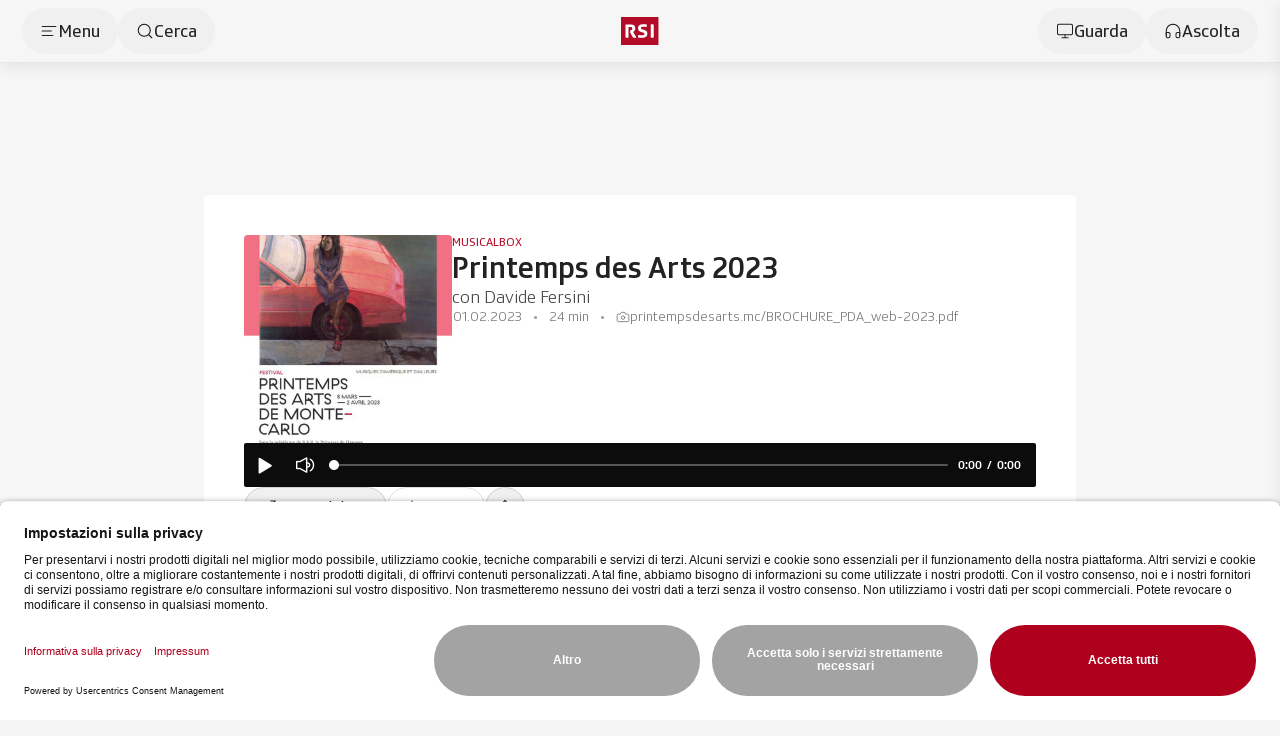

--- FILE ---
content_type: text/html;charset=utf-8
request_url: https://www.rsi.ch/rete-due/programmi/cultura/musicalbox/Printemps-des-Arts-2023--1559503.html
body_size: 106616
content:
<!DOCTYPE html><html  lang="it" data-capo=""><head><meta charset="utf-8">
<meta name="viewport" content="width=device-width, initial-scale=1">
<title>Printemps des Arts 2023 - RSI</title>
<link rel="preconnect" href="//app.usercentrics.eu">
<link rel="preconnect" href="//api.usercentrics.eu">
<link rel="preconnect" href="//privacy-proxy.usercentrics.eu">
<script type="application/javascript" src="https://privacy-proxy.usercentrics.eu/latest/uc-block.bundle.js"></script>
<link rel="stylesheet" href="/css/smartbanner.css">
<style>/*!
 * animate.css - https://animate.style/
 * Version - 4.1.1
 * Licensed under the Hippocratic License 2.1 - http://firstdonoharm.dev
 *
 * Copyright (c) 2022 Animate.css
 */:root{--animate-duration:1s;--animate-delay:1s;--animate-repeat:1}.anim__animated{animation-duration:1s;animation-duration:var(--animate-duration);animation-fill-mode:both}.anim__animated.anim__infinite{animation-iteration-count:infinite}.anim__animated.anim__repeat-1{animation-iteration-count:1;animation-iteration-count:var(--animate-repeat)}.anim__animated.anim__repeat-2{animation-iteration-count:2;animation-iteration-count:calc(var(--animate-repeat)*2)}.anim__animated.anim__repeat-3{animation-iteration-count:3;animation-iteration-count:calc(var(--animate-repeat)*3)}.anim__animated.anim__delay-1s{animation-delay:1s;animation-delay:var(--animate-delay)}.anim__animated.anim__delay-2s{animation-delay:2s;animation-delay:calc(var(--animate-delay)*2)}.anim__animated.anim__delay-3s{animation-delay:3s;animation-delay:calc(var(--animate-delay)*3)}.anim__animated.anim__delay-4s{animation-delay:4s;animation-delay:calc(var(--animate-delay)*4)}.anim__animated.anim__delay-5s{animation-delay:5s;animation-delay:calc(var(--animate-delay)*5)}.anim__animated.anim__faster{animation-duration:.5s;animation-duration:calc(var(--animate-duration)/2)}.anim__animated.anim__fast{animation-duration:.8s;animation-duration:calc(var(--animate-duration)*.8)}.anim__animated.anim__slow{animation-duration:2s;animation-duration:calc(var(--animate-duration)*2)}.anim__animated.anim__slower{animation-duration:3s;animation-duration:calc(var(--animate-duration)*3)}@media(prefers-reduced-motion:reduce),print{.anim__animated{animation-duration:1ms!important;animation-iteration-count:1!important;transition-duration:1ms!important}.anim__animated[class*=Out]{opacity:0}}@keyframes bounce{0%,20%,53%,to{animation-timing-function:cubic-bezier(.215,.61,.355,1);transform:translateZ(0)}40%,43%{animation-timing-function:cubic-bezier(.755,.05,.855,.06);transform:translate3d(0,-30px,0) scaleY(1.1)}70%{animation-timing-function:cubic-bezier(.755,.05,.855,.06);transform:translate3d(0,-15px,0) scaleY(1.05)}80%{transform:translateZ(0) scaleY(.95);transition-timing-function:cubic-bezier(.215,.61,.355,1)}90%{transform:translate3d(0,-4px,0) scaleY(1.02)}}.anim__bounce{animation-name:bounce;transform-origin:center bottom}@keyframes flash{0%,50%,to{opacity:1}25%,75%{opacity:0}}.anim__flash{animation-name:flash}.anim__pulse{animation-name:pulse;animation-timing-function:ease-in-out}@keyframes rubberBand{0%{transform:scaleX(1)}30%{transform:scale3d(1.25,.75,1)}40%{transform:scale3d(.75,1.25,1)}50%{transform:scale3d(1.15,.85,1)}65%{transform:scale3d(.95,1.05,1)}75%{transform:scale3d(1.05,.95,1)}to{transform:scaleX(1)}}.anim__rubberBand{animation-name:rubberBand}@keyframes shakeX{0%,to{transform:translateZ(0)}10%,30%,50%,70%,90%{transform:translate3d(-10px,0,0)}20%,40%,60%,80%{transform:translate3d(10px,0,0)}}.anim__shakeX{animation-name:shakeX}@keyframes shakeY{0%,to{transform:translateZ(0)}10%,30%,50%,70%,90%{transform:translate3d(0,-10px,0)}20%,40%,60%,80%{transform:translate3d(0,10px,0)}}.anim__shakeY{animation-name:shakeY}@keyframes headShake{0%{transform:translate(0)}6.5%{transform:translate(-6px) rotateY(-9deg)}18.5%{transform:translate(5px) rotateY(7deg)}31.5%{transform:translate(-3px) rotateY(-5deg)}43.5%{transform:translate(2px) rotateY(3deg)}50%{transform:translate(0)}}.anim__headShake{animation-name:headShake;animation-timing-function:ease-in-out}@keyframes swing{20%{transform:rotate(15deg)}40%{transform:rotate(-10deg)}60%{transform:rotate(5deg)}80%{transform:rotate(-5deg)}to{transform:rotate(0)}}.anim__swing{animation-name:swing;transform-origin:top center}@keyframes tada{0%{transform:scaleX(1)}10%,20%{transform:scale3d(.9,.9,.9) rotate(-3deg)}30%,50%,70%,90%{transform:scale3d(1.1,1.1,1.1) rotate(3deg)}40%,60%,80%{transform:scale3d(1.1,1.1,1.1) rotate(-3deg)}to{transform:scaleX(1)}}.anim__tada{animation-name:tada}@keyframes wobble{0%{transform:translateZ(0)}15%{transform:translate3d(-25%,0,0) rotate(-5deg)}30%{transform:translate3d(20%,0,0) rotate(3deg)}45%{transform:translate3d(-15%,0,0) rotate(-3deg)}60%{transform:translate3d(10%,0,0) rotate(2deg)}75%{transform:translate3d(-5%,0,0) rotate(-1deg)}to{transform:translateZ(0)}}.anim__wobble{animation-name:wobble}@keyframes jello{0%,11.1%,to{transform:translateZ(0)}22.2%{transform:skew(-12.5deg) skewY(-12.5deg)}33.3%{transform:skew(6.25deg) skewY(6.25deg)}44.4%{transform:skew(-3.125deg) skewY(-3.125deg)}55.5%{transform:skew(1.5625deg) skewY(1.5625deg)}66.6%{transform:skew(-.78125deg) skewY(-.78125deg)}77.7%{transform:skew(.390625deg) skewY(.390625deg)}88.8%{transform:skew(-.1953125deg) skewY(-.1953125deg)}}.anim__jello{animation-name:jello;transform-origin:center}@keyframes heartBeat{0%{transform:scale(1)}14%{transform:scale(1.3)}28%{transform:scale(1)}42%{transform:scale(1.3)}70%{transform:scale(1)}}.anim__heartBeat{animation-duration:1.3s;animation-duration:calc(var(--animate-duration)*1.3);animation-name:heartBeat;animation-timing-function:ease-in-out}@keyframes backInDown{0%{opacity:.7;transform:translateY(-1200px) scale(.7)}80%{opacity:.7;transform:translateY(0) scale(.7)}to{opacity:1;transform:scale(1)}}.anim__backInDown{animation-name:backInDown}@keyframes backInLeft{0%{opacity:.7;transform:translate(-2000px) scale(.7)}80%{opacity:.7;transform:translate(0) scale(.7)}to{opacity:1;transform:scale(1)}}.anim__backInLeft{animation-name:backInLeft}@keyframes backInRight{0%{opacity:.7;transform:translate(2000px) scale(.7)}80%{opacity:.7;transform:translate(0) scale(.7)}to{opacity:1;transform:scale(1)}}.anim__backInRight{animation-name:backInRight}@keyframes backInUp{0%{opacity:.7;transform:translateY(1200px) scale(.7)}80%{opacity:.7;transform:translateY(0) scale(.7)}to{opacity:1;transform:scale(1)}}.anim__backInUp{animation-name:backInUp}@keyframes backOutDown{0%{opacity:1;transform:scale(1)}20%{opacity:.7;transform:translateY(0) scale(.7)}to{opacity:.7;transform:translateY(700px) scale(.7)}}.anim__backOutDown{animation-name:backOutDown}@keyframes backOutLeft{0%{opacity:1;transform:scale(1)}20%{opacity:.7;transform:translate(0) scale(.7)}to{opacity:.7;transform:translate(-2000px) scale(.7)}}.anim__backOutLeft{animation-name:backOutLeft}@keyframes backOutRight{0%{opacity:1;transform:scale(1)}20%{opacity:.7;transform:translate(0) scale(.7)}to{opacity:.7;transform:translate(2000px) scale(.7)}}.anim__backOutRight{animation-name:backOutRight}@keyframes backOutUp{0%{opacity:1;transform:scale(1)}20%{opacity:.7;transform:translateY(0) scale(.7)}to{opacity:.7;transform:translateY(-700px) scale(.7)}}.anim__backOutUp{animation-name:backOutUp}@keyframes bounceIn{0%,20%,40%,60%,80%,to{animation-timing-function:cubic-bezier(.215,.61,.355,1)}0%{opacity:0;transform:scale3d(.3,.3,.3)}20%{transform:scale3d(1.1,1.1,1.1)}40%{transform:scale3d(.9,.9,.9)}60%{opacity:1;transform:scale3d(1.03,1.03,1.03)}80%{transform:scale3d(.97,.97,.97)}to{opacity:1;transform:scaleX(1)}}.anim__bounceIn{animation-duration:.75s;animation-duration:calc(var(--animate-duration)*.75);animation-name:bounceIn}@keyframes bounceInDown{0%,60%,75%,90%,to{animation-timing-function:cubic-bezier(.215,.61,.355,1)}0%{opacity:0;transform:translate3d(0,-3000px,0) scaleY(3)}60%{opacity:1;transform:translate3d(0,25px,0) scaleY(.9)}75%{transform:translate3d(0,-10px,0) scaleY(.95)}90%{transform:translate3d(0,5px,0) scaleY(.985)}to{transform:translateZ(0)}}.anim__bounceInDown{animation-name:bounceInDown}@keyframes bounceInLeft{0%,60%,75%,90%,to{animation-timing-function:cubic-bezier(.215,.61,.355,1)}0%{opacity:0;transform:translate3d(-3000px,0,0) scaleX(3)}60%{opacity:1;transform:translate3d(25px,0,0) scaleX(1)}75%{transform:translate3d(-10px,0,0) scaleX(.98)}90%{transform:translate3d(5px,0,0) scaleX(.995)}to{transform:translateZ(0)}}.anim__bounceInLeft{animation-name:bounceInLeft}@keyframes bounceInRight{0%,60%,75%,90%,to{animation-timing-function:cubic-bezier(.215,.61,.355,1)}0%{opacity:0;transform:translate3d(3000px,0,0) scaleX(3)}60%{opacity:1;transform:translate3d(-25px,0,0) scaleX(1)}75%{transform:translate3d(10px,0,0) scaleX(.98)}90%{transform:translate3d(-5px,0,0) scaleX(.995)}to{transform:translateZ(0)}}.anim__bounceInRight{animation-name:bounceInRight}@keyframes bounceInUp{0%,60%,75%,90%,to{animation-timing-function:cubic-bezier(.215,.61,.355,1)}0%{opacity:0;transform:translate3d(0,3000px,0) scaleY(5)}60%{opacity:1;transform:translate3d(0,-20px,0) scaleY(.9)}75%{transform:translate3d(0,10px,0) scaleY(.95)}90%{transform:translate3d(0,-5px,0) scaleY(.985)}to{transform:translateZ(0)}}.anim__bounceInUp{animation-name:bounceInUp}@keyframes bounceOut{20%{transform:scale3d(.9,.9,.9)}50%,55%{opacity:1;transform:scale3d(1.1,1.1,1.1)}to{opacity:0;transform:scale3d(.3,.3,.3)}}.anim__bounceOut{animation-duration:.75s;animation-duration:calc(var(--animate-duration)*.75);animation-name:bounceOut}@keyframes bounceOutDown{20%{transform:translate3d(0,10px,0) scaleY(.985)}40%,45%{opacity:1;transform:translate3d(0,-20px,0) scaleY(.9)}to{opacity:0;transform:translate3d(0,2000px,0) scaleY(3)}}.anim__bounceOutDown{animation-name:bounceOutDown}@keyframes bounceOutLeft{20%{opacity:1;transform:translate3d(20px,0,0) scaleX(.9)}to{opacity:0;transform:translate3d(-2000px,0,0) scaleX(2)}}.anim__bounceOutLeft{animation-name:bounceOutLeft}@keyframes bounceOutRight{20%{opacity:1;transform:translate3d(-20px,0,0) scaleX(.9)}to{opacity:0;transform:translate3d(2000px,0,0) scaleX(2)}}.anim__bounceOutRight{animation-name:bounceOutRight}@keyframes bounceOutUp{20%{transform:translate3d(0,-10px,0) scaleY(.985)}40%,45%{opacity:1;transform:translate3d(0,20px,0) scaleY(.9)}to{opacity:0;transform:translate3d(0,-2000px,0) scaleY(3)}}.anim__bounceOutUp{animation-name:bounceOutUp}@keyframes fadeIn{0%{opacity:0}to{opacity:1}}.anim__fadeIn{animation-name:fadeIn}@keyframes fadeInDown{0%{opacity:0;transform:translate3d(0,-100%,0)}to{opacity:1;transform:translateZ(0)}}.anim__fadeInDown{animation-name:fadeInDown}@keyframes fadeInDownBig{0%{opacity:0;transform:translate3d(0,-2000px,0)}to{opacity:1;transform:translateZ(0)}}.anim__fadeInDownBig{animation-name:fadeInDownBig}@keyframes fadeInLeft{0%{opacity:0;transform:translate3d(-100%,0,0)}to{opacity:1;transform:translateZ(0)}}.anim__fadeInLeft{animation-name:fadeInLeft}@keyframes fadeInLeftBig{0%{opacity:0;transform:translate3d(-2000px,0,0)}to{opacity:1;transform:translateZ(0)}}.anim__fadeInLeftBig{animation-name:fadeInLeftBig}@keyframes fadeInRight{0%{opacity:0;transform:translate3d(100%,0,0)}to{opacity:1;transform:translateZ(0)}}.anim__fadeInRight{animation-name:fadeInRight}@keyframes fadeInRightBig{0%{opacity:0;transform:translate3d(2000px,0,0)}to{opacity:1;transform:translateZ(0)}}.anim__fadeInRightBig{animation-name:fadeInRightBig}@keyframes fadeInUp{0%{opacity:0;transform:translate3d(0,100%,0)}to{opacity:1;transform:translateZ(0)}}.anim__fadeInUp{animation-name:fadeInUp}@keyframes fadeInUpBig{0%{opacity:0;transform:translate3d(0,2000px,0)}to{opacity:1;transform:translateZ(0)}}.anim__fadeInUpBig{animation-name:fadeInUpBig}@keyframes fadeInTopLeft{0%{opacity:0;transform:translate3d(-100%,-100%,0)}to{opacity:1;transform:translateZ(0)}}.anim__fadeInTopLeft{animation-name:fadeInTopLeft}@keyframes fadeInTopRight{0%{opacity:0;transform:translate3d(100%,-100%,0)}to{opacity:1;transform:translateZ(0)}}.anim__fadeInTopRight{animation-name:fadeInTopRight}@keyframes fadeInBottomLeft{0%{opacity:0;transform:translate3d(-100%,100%,0)}to{opacity:1;transform:translateZ(0)}}.anim__fadeInBottomLeft{animation-name:fadeInBottomLeft}@keyframes fadeInBottomRight{0%{opacity:0;transform:translate3d(100%,100%,0)}to{opacity:1;transform:translateZ(0)}}.anim__fadeInBottomRight{animation-name:fadeInBottomRight}@keyframes fadeOut{0%{opacity:1}to{opacity:0}}.anim__fadeOut{animation-name:fadeOut}@keyframes fadeOutDown{0%{opacity:1}to{opacity:0;transform:translate3d(0,100%,0)}}.anim__fadeOutDown{animation-name:fadeOutDown}@keyframes fadeOutDownBig{0%{opacity:1}to{opacity:0;transform:translate3d(0,2000px,0)}}.anim__fadeOutDownBig{animation-name:fadeOutDownBig}@keyframes fadeOutLeft{0%{opacity:1}to{opacity:0;transform:translate3d(-100%,0,0)}}.anim__fadeOutLeft{animation-name:fadeOutLeft}@keyframes fadeOutLeftBig{0%{opacity:1}to{opacity:0;transform:translate3d(-2000px,0,0)}}.anim__fadeOutLeftBig{animation-name:fadeOutLeftBig}@keyframes fadeOutRight{0%{opacity:1}to{opacity:0;transform:translate3d(100%,0,0)}}.anim__fadeOutRight{animation-name:fadeOutRight}@keyframes fadeOutRightBig{0%{opacity:1}to{opacity:0;transform:translate3d(2000px,0,0)}}.anim__fadeOutRightBig{animation-name:fadeOutRightBig}@keyframes fadeOutUp{0%{opacity:1}to{opacity:0;transform:translate3d(0,-100%,0)}}.anim__fadeOutUp{animation-name:fadeOutUp}@keyframes fadeOutUpBig{0%{opacity:1}to{opacity:0;transform:translate3d(0,-2000px,0)}}.anim__fadeOutUpBig{animation-name:fadeOutUpBig}@keyframes fadeOutTopLeft{0%{opacity:1;transform:translateZ(0)}to{opacity:0;transform:translate3d(-100%,-100%,0)}}.anim__fadeOutTopLeft{animation-name:fadeOutTopLeft}@keyframes fadeOutTopRight{0%{opacity:1;transform:translateZ(0)}to{opacity:0;transform:translate3d(100%,-100%,0)}}.anim__fadeOutTopRight{animation-name:fadeOutTopRight}@keyframes fadeOutBottomRight{0%{opacity:1;transform:translateZ(0)}to{opacity:0;transform:translate3d(100%,100%,0)}}.anim__fadeOutBottomRight{animation-name:fadeOutBottomRight}@keyframes fadeOutBottomLeft{0%{opacity:1;transform:translateZ(0)}to{opacity:0;transform:translate3d(-100%,100%,0)}}.anim__fadeOutBottomLeft{animation-name:fadeOutBottomLeft}@keyframes flip{0%{animation-timing-function:ease-out;transform:perspective(400px) scaleX(1) translateZ(0) rotateY(-1turn)}40%{animation-timing-function:ease-out;transform:perspective(400px) scaleX(1) translateZ(150px) rotateY(-190deg)}50%{animation-timing-function:ease-in;transform:perspective(400px) scaleX(1) translateZ(150px) rotateY(-170deg)}80%{animation-timing-function:ease-in;transform:perspective(400px) scale3d(.95,.95,.95) translateZ(0) rotateY(0)}to{animation-timing-function:ease-in;transform:perspective(400px) scaleX(1) translateZ(0) rotateY(0)}}.anim__animated.anim__flip{animation-name:flip;backface-visibility:visible}@keyframes flipInX{0%{animation-timing-function:ease-in;opacity:0;transform:perspective(400px) rotateX(90deg)}40%{animation-timing-function:ease-in;transform:perspective(400px) rotateX(-20deg)}60%{opacity:1;transform:perspective(400px) rotateX(10deg)}80%{transform:perspective(400px) rotateX(-5deg)}to{transform:perspective(400px)}}.anim__flipInX{animation-name:flipInX;backface-visibility:visible!important}@keyframes flipInY{0%{animation-timing-function:ease-in;opacity:0;transform:perspective(400px) rotateY(90deg)}40%{animation-timing-function:ease-in;transform:perspective(400px) rotateY(-20deg)}60%{opacity:1;transform:perspective(400px) rotateY(10deg)}80%{transform:perspective(400px) rotateY(-5deg)}to{transform:perspective(400px)}}.anim__flipInY{animation-name:flipInY;backface-visibility:visible!important}@keyframes flipOutX{0%{transform:perspective(400px)}30%{opacity:1;transform:perspective(400px) rotateX(-20deg)}to{opacity:0;transform:perspective(400px) rotateX(90deg)}}.anim__flipOutX{animation-duration:.75s;animation-duration:calc(var(--animate-duration)*.75);animation-name:flipOutX;backface-visibility:visible!important}@keyframes flipOutY{0%{transform:perspective(400px)}30%{opacity:1;transform:perspective(400px) rotateY(-15deg)}to{opacity:0;transform:perspective(400px) rotateY(90deg)}}.anim__flipOutY{animation-duration:.75s;animation-duration:calc(var(--animate-duration)*.75);animation-name:flipOutY;backface-visibility:visible!important}@keyframes lightSpeedInRight{0%{opacity:0;transform:translate3d(100%,0,0) skew(-30deg)}60%{opacity:1;transform:skew(20deg)}80%{transform:skew(-5deg)}to{transform:translateZ(0)}}.anim__lightSpeedInRight{animation-name:lightSpeedInRight;animation-timing-function:ease-out}@keyframes lightSpeedInLeft{0%{opacity:0;transform:translate3d(-100%,0,0) skew(30deg)}60%{opacity:1;transform:skew(-20deg)}80%{transform:skew(5deg)}to{transform:translateZ(0)}}.anim__lightSpeedInLeft{animation-name:lightSpeedInLeft;animation-timing-function:ease-out}@keyframes lightSpeedOutRight{0%{opacity:1}to{opacity:0;transform:translate3d(100%,0,0) skew(30deg)}}.anim__lightSpeedOutRight{animation-name:lightSpeedOutRight;animation-timing-function:ease-in}@keyframes lightSpeedOutLeft{0%{opacity:1}to{opacity:0;transform:translate3d(-100%,0,0) skew(-30deg)}}.anim__lightSpeedOutLeft{animation-name:lightSpeedOutLeft;animation-timing-function:ease-in}@keyframes rotateIn{0%{opacity:0;transform:rotate(-200deg)}to{opacity:1;transform:translateZ(0)}}.anim__rotateIn{animation-name:rotateIn;transform-origin:center}@keyframes rotateInDownLeft{0%{opacity:0;transform:rotate(-45deg)}to{opacity:1;transform:translateZ(0)}}.anim__rotateInDownLeft{animation-name:rotateInDownLeft;transform-origin:left bottom}@keyframes rotateInDownRight{0%{opacity:0;transform:rotate(45deg)}to{opacity:1;transform:translateZ(0)}}.anim__rotateInDownRight{animation-name:rotateInDownRight;transform-origin:right bottom}@keyframes rotateInUpLeft{0%{opacity:0;transform:rotate(45deg)}to{opacity:1;transform:translateZ(0)}}.anim__rotateInUpLeft{animation-name:rotateInUpLeft;transform-origin:left bottom}@keyframes rotateInUpRight{0%{opacity:0;transform:rotate(-90deg)}to{opacity:1;transform:translateZ(0)}}.anim__rotateInUpRight{animation-name:rotateInUpRight;transform-origin:right bottom}@keyframes rotateOut{0%{opacity:1}to{opacity:0;transform:rotate(200deg)}}.anim__rotateOut{animation-name:rotateOut;transform-origin:center}@keyframes rotateOutDownLeft{0%{opacity:1}to{opacity:0;transform:rotate(45deg)}}.anim__rotateOutDownLeft{animation-name:rotateOutDownLeft;transform-origin:left bottom}@keyframes rotateOutDownRight{0%{opacity:1}to{opacity:0;transform:rotate(-45deg)}}.anim__rotateOutDownRight{animation-name:rotateOutDownRight;transform-origin:right bottom}@keyframes rotateOutUpLeft{0%{opacity:1}to{opacity:0;transform:rotate(-45deg)}}.anim__rotateOutUpLeft{animation-name:rotateOutUpLeft;transform-origin:left bottom}@keyframes rotateOutUpRight{0%{opacity:1}to{opacity:0;transform:rotate(90deg)}}.anim__rotateOutUpRight{animation-name:rotateOutUpRight;transform-origin:right bottom}@keyframes hinge{0%{animation-timing-function:ease-in-out}20%,60%{animation-timing-function:ease-in-out;transform:rotate(80deg)}40%,80%{animation-timing-function:ease-in-out;opacity:1;transform:rotate(60deg)}to{opacity:0;transform:translate3d(0,700px,0)}}.anim__hinge{animation-duration:2s;animation-duration:calc(var(--animate-duration)*2);animation-name:hinge;transform-origin:top left}@keyframes jackInTheBox{0%{opacity:0;transform:scale(.1) rotate(30deg);transform-origin:center bottom}50%{transform:rotate(-10deg)}70%{transform:rotate(3deg)}to{opacity:1;transform:scale(1)}}.anim__jackInTheBox{animation-name:jackInTheBox}@keyframes rollIn{0%{opacity:0;transform:translate3d(-100%,0,0) rotate(-120deg)}to{opacity:1;transform:translateZ(0)}}.anim__rollIn{animation-name:rollIn}@keyframes rollOut{0%{opacity:1}to{opacity:0;transform:translate3d(100%,0,0) rotate(120deg)}}.anim__rollOut{animation-name:rollOut}@keyframes zoomIn{0%{opacity:0;transform:scale3d(.3,.3,.3)}50%{opacity:1}}.anim__zoomIn{animation-name:zoomIn}@keyframes zoomInDown{0%{animation-timing-function:cubic-bezier(.55,.055,.675,.19);opacity:0;transform:scale3d(.1,.1,.1) translate3d(0,-1000px,0)}60%{animation-timing-function:cubic-bezier(.175,.885,.32,1);opacity:1;transform:scale3d(.475,.475,.475) translate3d(0,60px,0)}}.anim__zoomInDown{animation-name:zoomInDown}@keyframes zoomInLeft{0%{animation-timing-function:cubic-bezier(.55,.055,.675,.19);opacity:0;transform:scale3d(.1,.1,.1) translate3d(-1000px,0,0)}60%{animation-timing-function:cubic-bezier(.175,.885,.32,1);opacity:1;transform:scale3d(.475,.475,.475) translate3d(10px,0,0)}}.anim__zoomInLeft{animation-name:zoomInLeft}@keyframes zoomInRight{0%{animation-timing-function:cubic-bezier(.55,.055,.675,.19);opacity:0;transform:scale3d(.1,.1,.1) translate3d(1000px,0,0)}60%{animation-timing-function:cubic-bezier(.175,.885,.32,1);opacity:1;transform:scale3d(.475,.475,.475) translate3d(-10px,0,0)}}.anim__zoomInRight{animation-name:zoomInRight}@keyframes zoomInUp{0%{animation-timing-function:cubic-bezier(.55,.055,.675,.19);opacity:0;transform:scale3d(.1,.1,.1) translate3d(0,1000px,0)}60%{animation-timing-function:cubic-bezier(.175,.885,.32,1);opacity:1;transform:scale3d(.475,.475,.475) translate3d(0,-60px,0)}}.anim__zoomInUp{animation-name:zoomInUp}@keyframes zoomOut{0%{opacity:1}50%{opacity:0;transform:scale3d(.3,.3,.3)}to{opacity:0}}.anim__zoomOut{animation-name:zoomOut}@keyframes zoomOutDown{40%{animation-timing-function:cubic-bezier(.55,.055,.675,.19);opacity:1;transform:scale3d(.475,.475,.475) translate3d(0,-60px,0)}to{animation-timing-function:cubic-bezier(.175,.885,.32,1);opacity:0;transform:scale3d(.1,.1,.1) translate3d(0,2000px,0)}}.anim__zoomOutDown{animation-name:zoomOutDown;transform-origin:center bottom}@keyframes zoomOutLeft{40%{opacity:1;transform:scale3d(.475,.475,.475) translate3d(42px,0,0)}to{opacity:0;transform:scale(.1) translate3d(-2000px,0,0)}}.anim__zoomOutLeft{animation-name:zoomOutLeft;transform-origin:left center}@keyframes zoomOutRight{40%{opacity:1;transform:scale3d(.475,.475,.475) translate3d(-42px,0,0)}to{opacity:0;transform:scale(.1) translate3d(2000px,0,0)}}.anim__zoomOutRight{animation-name:zoomOutRight;transform-origin:right center}@keyframes zoomOutUp{40%{animation-timing-function:cubic-bezier(.55,.055,.675,.19);opacity:1;transform:scale3d(.475,.475,.475) translate3d(0,60px,0)}to{animation-timing-function:cubic-bezier(.175,.885,.32,1);opacity:0;transform:scale3d(.1,.1,.1) translate3d(0,-2000px,0)}}.anim__zoomOutUp{animation-name:zoomOutUp;transform-origin:center bottom}@keyframes slideInDown{0%{transform:translate3d(0,-100%,0);visibility:visible}to{transform:translateZ(0)}}.anim__slideInDown{animation-name:slideInDown}@keyframes slideInLeft{0%{transform:translate3d(-100%,0,0);visibility:visible}to{transform:translateZ(0)}}.anim__slideInLeft{animation-name:slideInLeft}@keyframes slideInRight{0%{transform:translate3d(100%,0,0);visibility:visible}to{transform:translateZ(0)}}.anim__slideInRight{animation-name:slideInRight}@keyframes slideInUp{0%{transform:translate3d(0,100%,0);visibility:visible}to{transform:translateZ(0)}}.anim__slideInUp{animation-name:slideInUp}@keyframes slideOutDown{0%{transform:translateZ(0)}to{transform:translate3d(0,100%,0);visibility:hidden}}.anim__slideOutDown{animation-name:slideOutDown}@keyframes slideOutLeft{0%{transform:translateZ(0)}to{transform:translate3d(-100%,0,0);visibility:hidden}}.anim__slideOutLeft{animation-name:slideOutLeft}@keyframes slideOutRight{0%{transform:translateZ(0)}to{transform:translate3d(100%,0,0);visibility:hidden}}.anim__slideOutRight{animation-name:slideOutRight}@keyframes slideOutUp{0%{transform:translateZ(0)}to{transform:translate3d(0,-100%,0);visibility:hidden}}.anim__slideOutUp{animation-name:slideOutUp}*,:after,:before{--tw-border-spacing-x:0;--tw-border-spacing-y:0;--tw-translate-x:0;--tw-translate-y:0;--tw-rotate:0;--tw-skew-x:0;--tw-skew-y:0;--tw-scale-x:1;--tw-scale-y:1;--tw-pan-x: ;--tw-pan-y: ;--tw-pinch-zoom: ;--tw-scroll-snap-strictness:proximity;--tw-gradient-from-position: ;--tw-gradient-via-position: ;--tw-gradient-to-position: ;--tw-ordinal: ;--tw-slashed-zero: ;--tw-numeric-figure: ;--tw-numeric-spacing: ;--tw-numeric-fraction: ;--tw-ring-inset: ;--tw-ring-offset-width:0px;--tw-ring-offset-color:#fff;--tw-ring-color:rgba(59,130,246,.5);--tw-ring-offset-shadow:0 0 #0000;--tw-ring-shadow:0 0 #0000;--tw-shadow:0 0 #0000;--tw-shadow-colored:0 0 #0000;--tw-blur: ;--tw-brightness: ;--tw-contrast: ;--tw-grayscale: ;--tw-hue-rotate: ;--tw-invert: ;--tw-saturate: ;--tw-sepia: ;--tw-drop-shadow: ;--tw-backdrop-blur: ;--tw-backdrop-brightness: ;--tw-backdrop-contrast: ;--tw-backdrop-grayscale: ;--tw-backdrop-hue-rotate: ;--tw-backdrop-invert: ;--tw-backdrop-opacity: ;--tw-backdrop-saturate: ;--tw-backdrop-sepia: ;--tw-contain-size: ;--tw-contain-layout: ;--tw-contain-paint: ;--tw-contain-style: }::backdrop{--tw-border-spacing-x:0;--tw-border-spacing-y:0;--tw-translate-x:0;--tw-translate-y:0;--tw-rotate:0;--tw-skew-x:0;--tw-skew-y:0;--tw-scale-x:1;--tw-scale-y:1;--tw-pan-x: ;--tw-pan-y: ;--tw-pinch-zoom: ;--tw-scroll-snap-strictness:proximity;--tw-gradient-from-position: ;--tw-gradient-via-position: ;--tw-gradient-to-position: ;--tw-ordinal: ;--tw-slashed-zero: ;--tw-numeric-figure: ;--tw-numeric-spacing: ;--tw-numeric-fraction: ;--tw-ring-inset: ;--tw-ring-offset-width:0px;--tw-ring-offset-color:#fff;--tw-ring-color:rgba(59,130,246,.5);--tw-ring-offset-shadow:0 0 #0000;--tw-ring-shadow:0 0 #0000;--tw-shadow:0 0 #0000;--tw-shadow-colored:0 0 #0000;--tw-blur: ;--tw-brightness: ;--tw-contrast: ;--tw-grayscale: ;--tw-hue-rotate: ;--tw-invert: ;--tw-saturate: ;--tw-sepia: ;--tw-drop-shadow: ;--tw-backdrop-blur: ;--tw-backdrop-brightness: ;--tw-backdrop-contrast: ;--tw-backdrop-grayscale: ;--tw-backdrop-hue-rotate: ;--tw-backdrop-invert: ;--tw-backdrop-opacity: ;--tw-backdrop-saturate: ;--tw-backdrop-sepia: ;--tw-contain-size: ;--tw-contain-layout: ;--tw-contain-paint: ;--tw-contain-style: }/*! tailwindcss v3.4.18 | MIT License | https://tailwindcss.com*/*,:after,:before{border:0 solid #e5e7eb;box-sizing:border-box}:after,:before{--tw-content:""}:host,html{line-height:1.5;-webkit-text-size-adjust:100%;font-family:SRGSSRType,ui-sans-serif,system-ui,-apple-system,BlinkMacSystemFont,Segoe UI,Roboto,Helvetica Neue,Arial,Noto Sans,sans-serif,Apple Color Emoji,Segoe UI Emoji,Segoe UI Symbol,Noto Color Emoji;font-feature-settings:normal;font-variation-settings:normal;-moz-tab-size:4;-o-tab-size:4;tab-size:4;-webkit-tap-highlight-color:transparent}body{line-height:inherit;margin:0}hr{border-top-width:1px;color:inherit;height:0}abbr:where([title]){-webkit-text-decoration:underline dotted;text-decoration:underline dotted}h1,h2,h3,h4,h5,h6{font-size:inherit;font-weight:inherit}a{color:inherit;text-decoration:inherit}b,strong{font-weight:bolder}code,kbd,pre,samp{font-family:ui-monospace,SFMono-Regular,Menlo,Monaco,Consolas,Liberation Mono,Courier New,monospace;font-feature-settings:normal;font-size:1em;font-variation-settings:normal}small{font-size:80%}sub,sup{font-size:75%;line-height:0;position:relative;vertical-align:baseline}sub{bottom:-.25em}sup{top:-.5em}table{border-collapse:collapse;border-color:inherit;text-indent:0}button,input,optgroup,select,textarea{color:inherit;font-family:inherit;font-feature-settings:inherit;font-size:100%;font-variation-settings:inherit;font-weight:inherit;letter-spacing:inherit;line-height:inherit;margin:0;padding:0}button,select{text-transform:none}button,input:where([type=button]),input:where([type=reset]),input:where([type=submit]){-webkit-appearance:button;background-color:transparent;background-image:none}:-moz-focusring{outline:auto}:-moz-ui-invalid{box-shadow:none}progress{vertical-align:baseline}::-webkit-inner-spin-button,::-webkit-outer-spin-button{height:auto}[type=search]{-webkit-appearance:textfield;outline-offset:-2px}::-webkit-search-decoration{-webkit-appearance:none}::-webkit-file-upload-button{-webkit-appearance:button;font:inherit}summary{display:list-item}blockquote,dd,dl,figure,h1,h2,h3,h4,h5,h6,hr,p,pre{margin:0}fieldset{margin:0}fieldset,legend{padding:0}menu,ol,ul{list-style:none;margin:0;padding:0}dialog{padding:0}textarea{resize:vertical}input::-moz-placeholder,textarea::-moz-placeholder{color:#9ca3af;opacity:1}input::placeholder,textarea::placeholder{color:#9ca3af;opacity:1}[role=button],button{cursor:pointer}:disabled{cursor:default}audio,canvas,embed,iframe,img,object,svg,video{display:block;vertical-align:middle}img,video{height:auto;max-width:100%}[hidden]:where(:not([hidden=until-found])){display:none}:root{--2xl-container-full-width:1200px;--2xl-spacing-content-viewport: calc((100vw - 1280px)/2) ;--header-compact-h:63px;--header-h:162px}*{box-sizing:border-box}body,html{--tw-bg-opacity:1;background-color:rgb(245 245 245/var(--tw-bg-opacity,1));--tw-text-opacity:1;color:rgb(23 23 23/var(--tw-text-opacity,1));-webkit-font-smoothing:antialiased;-moz-osx-font-smoothing:grayscale}body.not-scrollable,body.not-scrollable #root{overflow:hidden}@media(max-width:719px){body.not-scrollable-smartphone-only,body.not-scrollable-smartphone-only #root{overflow:hidden}}body:not(.noScrollSmooth) #root{scroll-behavior:smooth}@font-face{ascent-override:100%;font-display:swap;font-family:SRGSSRType;font-style:normal;font-weight:300;src:url(/_nuxt/SRGSSRType_W_Lt.DTCoP20h.woff2) format("woff2"),url(/_nuxt/SRGSSRType_W_Lt.BOTXeSB-.woff) format("woff")}@font-face{ascent-override:100%;font-display:swap;font-family:SRGSSRType;font-style:normal;font-weight:400;src:url(/_nuxt/SRGSSRType_W_Rg.Br_UBw9M.woff2) format("woff2"),url(/_nuxt/SRGSSRType_W_Rg.DWnC0WuA.woff) format("woff")}@font-face{ascent-override:100%;font-display:swap;font-family:SRGSSRType;font-style:italic;font-weight:400;src:url(/_nuxt/SRGSSRType_W_It.Do7dcGtp.woff2) format("woff2"),url(/_nuxt/SRGSSRType_W_It.vHL5JKZQ.woff) format("woff")}@font-face{ascent-override:100%;font-display:swap;font-family:SRGSSRType;font-style:normal;font-weight:500;src:url(/_nuxt/SRGSSRType_W_Md.3cBtkJS5.woff2) format("woff2"),url(/_nuxt/SRGSSRType_W_Md.DulvsoWG.woff) format("woff")}@font-face{ascent-override:100%;font-display:swap;font-family:SRGSSRType;font-style:normal;font-weight:700;src:url(/_nuxt/SRGSSRType_W_Bd.H_XqBBDv.woff2) format("woff2"),url(/_nuxt/SRGSSRType_W_Bd.BvFiGkLn.woff) format("woff")}@font-face{ascent-override:100%;font-display:swap;font-family:SRGSSRType;font-style:italic;font-weight:700;src:url(/_nuxt/SRGSSRType_W_BdIt.DLBnzYPM.woff2) format("woff2"),url(/_nuxt/SRGSSRType_W_BdIt.75cON0Dd.woff) format("woff")}@font-face{ascent-override:100%;font-display:swap;font-family:SRGSSRType;font-style:normal;font-weight:800;src:url(/_nuxt/SRGSSRType_W_He.3wZfxC74.woff2) format("woff2"),url(/_nuxt/SRGSSRType_W_He.DRGbQOdJ.woff) format("woff")}.grecaptcha-badge{visibility:hidden!important}.embed{overflow:hidden;position:relative}.embed:before{content:"";display:block;float:left;margin-left:-1px;padding-top:100%;width:1px}.embed iframe,.embed img,.embed model-viewer,.embed video,.embed_media{height:100%;left:0;position:absolute;top:0;width:100%}.section-container{-moz-column-gap:8px;column-gap:8px;display:flex;flex-direction:column}@media(min-width:428px){.section-container{-moz-column-gap:16px;column-gap:16px}}@media(min-width:720px){.section-container{-moz-column-gap:16px;column-gap:16px}}@media(min-width:840px){.section-container{-moz-column-gap:18px;column-gap:18px}}@media(min-width:1024px){.section-container{-moz-column-gap:20px;column-gap:20px}}@media(min-width:1280px){.section-container{-moz-column-gap:24px;column-gap:24px}}.section-container{row-gap:16px}@media(min-width:428px){.section-container{row-gap:16px}}@media(min-width:720px){.section-container{row-gap:16px}}@media(min-width:840px){.section-container{row-gap:18px}}@media(min-width:1024px){.section-container{row-gap:20px}}@media(min-width:1280px){.section-container{row-gap:24px}}.section-container{padding-top:2rem}@media(min-width:840px){.section-container{padding-top:2.25rem}}@media(min-width:1024px){.section-container{padding-top:2.5rem}}@media(min-width:1280px){.section-container{padding-top:3rem}}.section-margin:not(:first-child){margin-top:2rem}@media(min-width:840px){.section-margin:not(:first-child){margin-top:2.25rem}}@media(min-width:1024px){.section-margin:not(:first-child){margin-top:2.5rem}}@media(min-width:1280px){.section-margin:not(:first-child){margin-top:3rem}}.container{padding-left:24px;padding-right:24px}@media(min-width:428px){.container{padding-left:32px;padding-right:32px}}@media(min-width:720px){.container{padding-left:32px;padding-right:32px}}@media(min-width:840px){.container{padding-left:36px;padding-right:36px}}@media(min-width:1024px){.container{padding-left:36px;padding-right:36px}}@media(min-width:1280px){.container{padding-left:40px;padding-right:40px}}.container{margin-left:auto;margin-right:auto;max-width:1280px;width:100%}@media print{.container{padding-left:0;padding-right:0}}.container-indent{margin-left:-16px;margin-right:-16px}@media(min-width:428px){.container-indent{margin-left:-16px;margin-right:-16px}}@media(min-width:720px){.container-indent{margin-left:0;margin-right:0}}@media(min-width:840px){.container-indent{margin-left:0;margin-right:0}}@media(min-width:1024px){.container-indent{margin-left:0;margin-right:0}}@media(min-width:1280px){.container-indent{margin-left:0;margin-right:0}}.u-w-outside-container{margin-left:-24px;margin-right:-24px}@media(min-width:428px){.u-w-outside-container{margin-left:-32px;margin-right:-32px}}@media(min-width:720px){.u-w-outside-container{margin-left:-32px;margin-right:-32px}}@media(min-width:840px){.u-w-outside-container{margin-left:-36px;margin-right:-36px}}@media(min-width:1024px){.u-w-outside-container{margin-left:-36px;margin-right:-36px}}@media(min-width:1280px){.u-w-outside-container{margin-left:calc(calc((100vw - var(--2xl-container-full-width)) / 2) * -1);margin-right:calc(calc((100vw - var(--2xl-container-full-width)) / 2) * -1)}}.u-w-outside-container{padding-left:24px;padding-right:24px}@media(min-width:428px){.u-w-outside-container{padding-left:32px;padding-right:32px}}@media(min-width:720px){.u-w-outside-container{padding-left:32px;padding-right:32px}}@media(min-width:840px){.u-w-outside-container{padding-left:36px;padding-right:36px}}@media(min-width:1024px){.u-w-outside-container{padding-left:36px;padding-right:36px}}@media(min-width:1280px){.u-w-outside-container{padding-left:calc((100vw - var(--2xl-container-full-width)) / 2);padding-right:calc((100vw - var(--2xl-container-full-width)) / 2)}}.u-w-outside-container-max-1920px{margin-left:-24px;margin-right:-24px}@media(min-width:428px){.u-w-outside-container-max-1920px{margin-left:-32px;margin-right:-32px}}@media(min-width:720px){.u-w-outside-container-max-1920px{margin-left:-32px;margin-right:-32px}}@media(min-width:840px){.u-w-outside-container-max-1920px{margin-left:-36px;margin-right:-36px}}@media(min-width:1024px){.u-w-outside-container-max-1920px{margin-left:-36px;margin-right:-36px}}@media(min-width:1280px){.u-w-outside-container-max-1920px{margin-left:calc(min(calc((100vw - var(--2xl-container-full-width)) / 2),360px)*-1);margin-right:calc(min(calc((100vw - var(--2xl-container-full-width)) / 2),360px)*-1)}}.u-w-outside-container-max-1920px{padding-left:24px;padding-right:24px}@media(min-width:428px){.u-w-outside-container-max-1920px{padding-left:32px;padding-right:32px}}@media(min-width:720px){.u-w-outside-container-max-1920px{padding-left:32px;padding-right:32px}}@media(min-width:840px){.u-w-outside-container-max-1920px{padding-left:36px;padding-right:36px}}@media(min-width:1024px){.u-w-outside-container-max-1920px{padding-left:36px;padding-right:36px}}@media(min-width:1280px){.u-w-outside-container-max-1920px{padding-left:min(calc((100vw - var(--2xl-container-full-width)) / 2),360px);padding-right:min(calc((100vw - var(--2xl-container-full-width)) / 2),360px)}}.u-w-outside-container-max-1920px-in-10col{margin-left:-24px;margin-right:-24px}@media(min-width:428px){.u-w-outside-container-max-1920px-in-10col{margin-left:-32px;margin-right:-32px}}@media(min-width:720px){.u-w-outside-container-max-1920px-in-10col{margin-left:calc((100vw - 100%)/2*-1);margin-right:calc((100vw - 100%)/2*-1)}}@media(min-width:1280px){.u-w-outside-container-max-1920px-in-10col{margin-left:calc(min(calc((100vw - var(--2xl-container-full-width) + 408px) / 2),564px)*-1);margin-right:calc(min(calc((100vw - var(--2xl-container-full-width) + 408px) / 2),564px)*-1)}}.u-w-outside-container-max-1920px-in-10col{padding-left:24px;padding-right:24px}@media(min-width:428px){.u-w-outside-container-max-1920px-in-10col{padding-left:32px;padding-right:32px}}@media(min-width:720px){.u-w-outside-container-max-1920px-in-10col{padding-left:calc((100vw - 100%)/2);padding-right:calc((100vw - 100%)/2)}}@media(min-width:1280px){.u-w-outside-container-max-1920px-in-10col{padding-left:min(calc((100vw - var(--2xl-container-full-width) + 408px) / 2),564px);padding-right:min(calc((100vw - var(--2xl-container-full-width) + 408px) / 2),564px)}}.u-mx-outside-container-max-1920px-in-10col{margin-left:-24px;margin-right:-24px}@media(min-width:428px){.u-mx-outside-container-max-1920px-in-10col{margin-left:-32px;margin-right:-32px}}@media(min-width:720px){.u-mx-outside-container-max-1920px-in-10col{margin-left:calc((100vw - 100%)/2*-1);margin-right:calc((100vw - 100%)/2*-1)}}@media(min-width:1280px){.u-mx-outside-container-max-1920px-in-10col{margin-left:calc(min(calc((100vw - var(--2xl-container-full-width) + 408px) / 2),564px)*-1);margin-right:calc(min(calc((100vw - var(--2xl-container-full-width) + 408px) / 2),564px)*-1)}}.g{display:grid;grid-template-columns:repeat(4,1fr)}@media(min-width:428px){.g{grid-template-columns:repeat(4,1fr)}}@media(min-width:720px){.g{grid-template-columns:repeat(12,1fr)}}@media(min-width:840px){.g{grid-template-columns:repeat(12,1fr)}}@media(min-width:1024px){.g{grid-template-columns:repeat(12,1fr)}}@media(min-width:1280px){.g{grid-template-columns:repeat(12,1fr)}}.g{-moz-column-gap:8px;column-gap:8px}@media(min-width:428px){.g{-moz-column-gap:16px;column-gap:16px}}@media(min-width:720px){.g{-moz-column-gap:16px;column-gap:16px}}@media(min-width:840px){.g{-moz-column-gap:18px;column-gap:18px}}@media(min-width:1024px){.g{-moz-column-gap:20px;column-gap:20px}}@media(min-width:1280px){.g{-moz-column-gap:24px;column-gap:24px}}.g{row-gap:16px}@media(min-width:428px){.g{row-gap:16px}}@media(min-width:720px){.g{row-gap:16px}}@media(min-width:840px){.g{row-gap:18px}}@media(min-width:1024px){.g{row-gap:20px}}@media(min-width:1280px){.g{row-gap:24px}}.g-1{grid-column:1/-1}@media(min-width:720px){.g-1{grid-column:span 1/span 1}}@media(min-width:840px){.g-1{grid-column:span 1/span 1}}@media(min-width:1024px){.g-1{grid-column:span 1/span 1}}@media(min-width:1280px){.g-1{grid-column:span 1/span 1}}.g-2{grid-column:1/-1}@media(min-width:720px){.g-2{grid-column:span 2/span 2}}@media(min-width:840px){.g-2{grid-column:span 2/span 2}}@media(min-width:1024px){.g-2{grid-column:span 2/span 2}}@media(min-width:1280px){.g-2{grid-column:span 2/span 2}}.g-3{grid-column:1/-1}@media(min-width:720px){.g-3{grid-column:span 3/span 3}}@media(min-width:840px){.g-3{grid-column:span 3/span 3}}@media(min-width:1024px){.g-3{grid-column:span 3/span 3}}@media(min-width:1280px){.g-3{grid-column:span 3/span 3}}.g-4{grid-column:1/-1}@media(min-width:720px){.g-4{grid-column:span 4/span 4}}@media(min-width:840px){.g-4{grid-column:span 4/span 4}}@media(min-width:1024px){.g-4{grid-column:span 4/span 4}}@media(min-width:1280px){.g-4{grid-column:span 4/span 4}}.g-5{grid-column:1/-1}@media(min-width:720px){.g-5{grid-column:span 5/span 5}}@media(min-width:840px){.g-5{grid-column:span 5/span 5}}@media(min-width:1024px){.g-5{grid-column:span 5/span 5}}@media(min-width:1280px){.g-5{grid-column:span 5/span 5}}.g-6{grid-column:1/-1}@media(min-width:720px){.g-6{grid-column:span 6/span 6}}@media(min-width:840px){.g-6{grid-column:span 6/span 6}}@media(min-width:1024px){.g-6{grid-column:span 6/span 6}}@media(min-width:1280px){.g-6{grid-column:span 6/span 6}}.g-7{grid-column:1/-1}@media(min-width:720px){.g-7{grid-column:span 7/span 7}}@media(min-width:840px){.g-7{grid-column:span 7/span 7}}@media(min-width:1024px){.g-7{grid-column:span 7/span 7}}@media(min-width:1280px){.g-7{grid-column:span 7/span 7}}.g-8{grid-column:1/-1}@media(min-width:720px){.g-8{grid-column:span 8/span 8}}@media(min-width:840px){.g-8{grid-column:span 8/span 8}}@media(min-width:1024px){.g-8{grid-column:span 8/span 8}}@media(min-width:1280px){.g-8{grid-column:span 8/span 8}}.g-9{grid-column:1/-1}@media(min-width:720px){.g-9{grid-column:span 9/span 9}}@media(min-width:840px){.g-9{grid-column:span 9/span 9}}@media(min-width:1024px){.g-9{grid-column:span 9/span 9}}@media(min-width:1280px){.g-9{grid-column:span 9/span 9}}.g-10{grid-column:1/-1}@media(min-width:720px){.g-10{grid-column:span 10/span 10}}@media(min-width:840px){.g-10{grid-column:span 10/span 10}}@media(min-width:1024px){.g-10{grid-column:span 10/span 10}}@media(min-width:1280px){.g-10{grid-column:span 10/span 10}}.g-11{grid-column:1/-1}@media(min-width:720px){.g-11{grid-column:span 11/span 11}}@media(min-width:840px){.g-11{grid-column:span 11/span 11}}@media(min-width:1024px){.g-11{grid-column:span 11/span 11}}@media(min-width:1280px){.g-11{grid-column:span 11/span 11}}.g-12{grid-column:1/-1}@media(min-width:720px){.g-12{grid-column:span 12/span 12}}@media(min-width:840px){.g-12{grid-column:span 12/span 12}}@media(min-width:1024px){.g-12{grid-column:span 12/span 12}}@media(min-width:1280px){.g-12{grid-column:span 12/span 12}}[class="g-2-md:3"]{grid-column:span 2/span 2}@media(min-width:720px){[class="g-2-md:3"]{grid-column:span 3/span 3}}@media(min-width:1024px){[class="g-2-md:3"]{grid-column:span 3/span 3}}[class="g-2-md:3-xl:4"]{grid-column:span 2/span 2}@media(min-width:720px){[class="g-2-md:3-xl:4"]{grid-column:span 4/span 4}}@media(min-width:1024px){[class="g-2-md:3-xl:4"]{grid-column:span 3/span 3}}@media(max-width:719px){.g-indent{margin-left:16px;margin-right:16px}}@media(max-width:427px){.g-indent{margin-left:16px;margin-right:16px}}@media(max-width:719px){.-g-indent{margin-left:-16px;margin-right:-16px}}@media(max-width:427px){.-g-indent{margin-left:-16px;margin-right:-16px}}@media(max-width:719px){.g-px-indent{padding-left:16px;padding-right:16px}}@media(max-width:427px){.g-px-indent{padding-left:16px;padding-right:16px}}@media(max-width:719px){.-g-right-indent{right:-16px}}@media(max-width:427px){.-g-right-indent{right:-16px}}.-g-margin{margin-left:-24px;margin-right:-24px}@media(max-width:719px){.-g-margin{margin-left:-32px;margin-right:-32px}}@media(max-width:427px){.-g-margin{margin-left:-24px;margin-right:-24px}}@media(min-width:428px){.-g-margin{margin-left:-32px;margin-right:-32px}}@media(min-width:720px){.-g-margin{margin-left:-32px;margin-right:-32px}}@media(min-width:840px){.-g-margin{margin-left:-36px;margin-right:-36px}}@media(min-width:1024px){.-g-margin{margin-left:-36px;margin-right:-36px}}@media(min-width:1280px){.-g-margin{margin-left:-40px;margin-right:-40px}}.g-margin{margin-left:24px;margin-right:24px}@media(max-width:719px){.g-margin{margin-left:32px;margin-right:32px}}@media(max-width:427px){.g-margin{margin-left:24px;margin-right:24px}}@media(min-width:428px){.g-margin{margin-left:32px;margin-right:32px}}@media(min-width:720px){.g-margin{margin-left:32px;margin-right:32px}}@media(min-width:840px){.g-margin{margin-left:36px;margin-right:36px}}@media(min-width:1024px){.g-margin{margin-left:36px;margin-right:36px}}@media(min-width:1280px){.g-margin{margin-left:40px;margin-right:40px}}.g-px-margin{padding-left:24px;padding-right:24px}@media(max-width:719px){.g-px-margin{padding-left:32px;padding-right:32px}}@media(max-width:427px){.g-px-margin{padding-left:24px;padding-right:24px}}@media(min-width:428px){.g-px-margin{padding-left:32px;padding-right:32px}}@media(min-width:720px){.g-px-margin{padding-left:32px;padding-right:32px}}@media(min-width:840px){.g-px-margin{padding-left:36px;padding-right:36px}}@media(min-width:1024px){.g-px-margin{padding-left:36px;padding-right:36px}}@media(min-width:1280px){.g-px-margin{padding-left:40px;padding-right:40px}}.g-pr-margin{padding-right:24px}@media(max-width:719px){.g-pr-margin{padding-right:32px}}@media(max-width:427px){.g-pr-margin{padding-right:24px}}@media(min-width:428px){.g-pr-margin{padding-right:32px}}@media(min-width:720px){.g-pr-margin{padding-right:32px}}@media(min-width:840px){.g-pr-margin{padding-right:36px}}@media(min-width:1024px){.g-pr-margin{padding-right:36px}}@media(min-width:1280px){.g-pr-margin{padding-right:40px}}.g-left-margin{left:24px}@media(max-width:719px){.g-left-margin{left:32px}}@media(max-width:427px){.g-left-margin{left:24px}}@media(min-width:428px){.g-left-margin{left:32px}}@media(min-width:720px){.g-left-margin{left:32px}}@media(min-width:840px){.g-left-margin{left:36px}}@media(min-width:1024px){.g-left-margin{left:36px}}@media(min-width:1280px){.g-left-margin{left:40px}}.u-content-empty{--tw-content: ;content:var(--tw-content)}.pointer-events-none{pointer-events:none}.pointer-events-auto{pointer-events:auto}.\!visible{visibility:visible!important}.visible{visibility:visible}.invisible{visibility:hidden}.static{position:static}.fixed{position:fixed}.\!absolute{position:absolute!important}.absolute{position:absolute}.\!relative{position:relative!important}.relative{position:relative}.sticky{position:sticky}.inset-0{top:0;right:0;bottom:0;left:0}.-inset-x-8{left:-2rem;right:-2rem}.inset-x-0{left:0;right:0}.inset-y-0{bottom:0;top:0}.-bottom-0\.5{bottom:-.125rem}.-bottom-1{bottom:-.25rem}.-bottom-6{bottom:-1.5rem}.-left-12{left:-3rem}.-left-16{left:-4rem}.-left-2{left:-.5rem}.-left-\[999px\]{left:-999px}.-right-1\.5{right:-.375rem}.-right-5{right:-1.25rem}.-top-1{top:-.25rem}.-top-1\.5{top:-.375rem}.-top-28{top:-7rem}.-top-4{top:-1rem}.-top-\[3\.5px\]{top:-3.5px}.-top-px{top:-1px}.bottom-0{bottom:0}.bottom-10{bottom:2.5rem}.bottom-2{bottom:.5rem}.bottom-3{bottom:.75rem}.bottom-3\.75{bottom:.813rem}.bottom-4{bottom:1rem}.bottom-4\.5{bottom:1.125rem}.bottom-5{bottom:1.25rem}.bottom-6{bottom:1.5rem}.bottom-8{bottom:2rem}.left-0{left:0}.left-1\/2{left:50%}.left-2{left:.5rem}.left-2\/4{left:50%}.left-3{left:.75rem}.left-4{left:1rem}.left-4\.5{left:1.125rem}.left-5{left:1.25rem}.left-\[1\%\]{left:1%}.left-\[11\%\]{left:11%}.left-\[20\%\]{left:20%}.left-\[30\%\]{left:30%}.left-\[31\%\]{left:31%}.left-\[32\%\]{left:32%}.left-\[47\%\]{left:47%}.left-\[50\%\]{left:50%}.left-\[55\%\]{left:55%}.left-\[55\.5\%\]{left:55.5%}.left-\[58\%\]{left:58%}.left-\[64\%\]{left:64%}.left-\[74\%\]{left:74%}.left-\[75\%\]{left:75%}.left-\[88\.5\%\]{left:88.5%}.left-auto{left:auto}.right-0{right:0}.right-2{right:.5rem}.right-3{right:.75rem}.right-4{right:1rem}.right-5{right:1.25rem}.right-\[-149px\]{right:-149px}.right-\[251px\]{right:251px}.right-\[343px\]{right:343px}.right-\[375px\]{right:375px}.right-\[379px\]{right:379px}.right-\[391px\]{right:391px}.right-\[394px\]{right:394px}.right-\[419px\]{right:419px}.right-\[422px\]{right:422px}.right-\[465px\]{right:465px}.top-0{top:0}.top-0\.5{top:.125rem}.top-1\/2{top:50%}.top-15{top:3.75rem}.top-16{top:4rem}.top-2{top:.5rem}.top-2\/4{top:50%}.top-3{top:.75rem}.top-4{top:1rem}.top-40{top:10rem}.top-5{top:1.25rem}.top-6{top:1.5rem}.top-8{top:2rem}.top-9\/10{top:90%}.top-\[-1\%\]{top:-1%}.top-\[-320px\]{top:-320px}.top-\[10\%\]{top:10%}.top-\[119px\]{top:119px}.top-\[12\%\]{top:12%}.top-\[219px\]{top:219px}.top-\[26\%\]{top:26%}.top-\[340px\]{top:340px}.top-\[35\%\]{top:35%}.top-\[399px\]{top:399px}.top-\[41\%\]{top:41%}.top-\[412px\]{top:412px}.top-\[442px\]{top:442px}.top-\[444px\]{top:444px}.top-\[453px\]{top:453px}.top-\[48\%\]{top:48%}.top-\[495px\]{top:495px}.top-\[50\%\]{top:50%}.top-\[503px\]{top:503px}.top-\[546px\]{top:546px}.top-\[56\%\]{top:56%}.top-\[59\%\]{top:59%}.top-\[595px\]{top:595px}.top-\[6\%\]{top:6%}.top-\[63\%\]{top:63%}.top-\[66\%\]{top:66%}.top-\[67\%\]{top:67%}.top-\[76\%\]{top:76%}.top-\[86\%\]{top:86%}.top-\[calc\(100dvh_-_64px_-_20px\)\]{top:calc(100dvh - 84px)}.top-\[calc\(var\(--header-compact-h\)\)\]{top:calc(var(--header-compact-h))}.top-\[calc\(var\(--header-compact-h\)\+2rem\)\]{top:calc(var(--header-compact-h) + 2rem)}.top-\[var\(--header-compact-h\)\]{top:var(--header-compact-h)}.top-\[var\(--header-h\)\]{top:var(--header-h)}.top-full{top:100%}.z-0{z-index:0}.z-1{z-index:1}.z-10{z-index:10}.z-2{z-index:2}.z-20{z-index:20}.z-3{z-index:3}.z-30{z-index:30}.z-4{z-index:4}.z-40{z-index:40}.z-5{z-index:5}.z-50{z-index:50}.z-\[1000\]{z-index:1000}.z-\[9000000\]{z-index:9000000}.z-top{z-index:100}.order-1{order:1}.order-2{order:2}.order-3{order:3}.order-first{order:-9999}.order-last{order:9999}.col-span-1{grid-column:span 1/span 1}.col-span-10{grid-column:span 10/span 10}.col-span-12{grid-column:span 12/span 12}.col-span-2{grid-column:span 2/span 2}.col-span-4{grid-column:span 4/span 4}.col-start-1{grid-column-start:1}.\!m-0{margin:0!important}.m-0{margin:0}.m-4{margin:1rem}.m-auto{margin:auto}.-mx-1{margin-left:-.25rem;margin-right:-.25rem}.-mx-3\.5{margin-left:-.875rem;margin-right:-.875rem}.-mx-6{margin-left:-1.5rem;margin-right:-1.5rem}.-mx-container-indent-screen-xs{margin-left:-16px;margin-right:-16px}.mx-0{margin-left:0;margin-right:0}.mx-12{margin-left:3rem;margin-right:3rem}.mx-2{margin-left:.5rem;margin-right:.5rem}.mx-2\.5{margin-left:.625rem;margin-right:.625rem}.mx-3{margin-left:.75rem;margin-right:.75rem}.mx-4{margin-left:1rem;margin-right:1rem}.mx-5{margin-left:1.25rem;margin-right:1.25rem}.mx-6{margin-left:1.5rem;margin-right:1.5rem}.mx-6\.5{margin-left:1.625rem;margin-right:1.625rem}.mx-auto{margin-left:auto;margin-right:auto}.mx-container-indent-screen-xs{margin-left:16px;margin-right:16px}.mx-margin-screen-xs{margin-left:24px;margin-right:24px}.my-2\.5{margin-bottom:.625rem;margin-top:.625rem}.my-4{margin-bottom:1rem;margin-top:1rem}.my-6{margin-bottom:1.5rem;margin-top:1.5rem}.my-auto{margin-bottom:auto;margin-top:auto}.\!mt-0{margin-top:0!important}.\!mt-3{margin-top:.75rem!important}.-mb-2{margin-bottom:-.5rem}.-ml-3{margin-left:-.75rem}.-ml-4\.5{margin-left:-1.125rem}.-ml-6\.5{margin-left:-1.625rem}.-mr-1\.5{margin-right:-.375rem}.-mr-4\.5{margin-right:-1.125rem}.-mt-1{margin-top:-.25rem}.-mt-1\.5{margin-top:-.375rem}.-mt-1\.75{margin-top:-.438rem}.-mt-10{margin-top:-2.5rem}.-mt-2{margin-top:-.5rem}.-mt-3{margin-top:-.75rem}.-mt-3\.5{margin-top:-.875rem}.-mt-4{margin-top:-1rem}.-mt-px{margin-top:-1px}.mb-0{margin-bottom:0}.mb-1{margin-bottom:.25rem}.mb-1\.5{margin-bottom:.375rem}.mb-10{margin-bottom:2.5rem}.mb-2{margin-bottom:.5rem}.mb-2\.5{margin-bottom:.625rem}.mb-3{margin-bottom:.75rem}.mb-4{margin-bottom:1rem}.mb-5{margin-bottom:1.25rem}.mb-6{margin-bottom:1.5rem}.mb-7{margin-bottom:1.75rem}.ml-10{margin-left:2.5rem}.ml-4{margin-left:1rem}.ml-6{margin-left:1.5rem}.ml-auto{margin-left:auto}.mr-1\.5{margin-right:.375rem}.mr-2{margin-right:.5rem}.mr-2\.5{margin-right:.625rem}.mr-4{margin-right:1rem}.mt-0{margin-top:0}.mt-0\.5{margin-top:.125rem}.mt-0\.75{margin-top:.188rem}.mt-1{margin-top:.25rem}.mt-1\.5{margin-top:.375rem}.mt-10{margin-top:2.5rem}.mt-12{margin-top:3rem}.mt-2{margin-top:.5rem}.mt-3{margin-top:.75rem}.mt-4{margin-top:1rem}.mt-5{margin-top:1.25rem}.mt-6{margin-top:1.5rem}.mt-7{margin-top:1.75rem}.mt-8{margin-top:2rem}.mt-\[134px\]{margin-top:134px}.mt-auto{margin-top:auto}.mt-gutter-x-screen-xs{margin-top:8px}.mt-gutter-y-screen-xs{margin-top:16px}.mt-px{margin-top:1px}.line-clamp-1{-webkit-line-clamp:1}.line-clamp-1,.line-clamp-2{display:-webkit-box;overflow:hidden;-webkit-box-orient:vertical}.line-clamp-2{-webkit-line-clamp:2}.line-clamp-3{-webkit-line-clamp:3}.line-clamp-3,.line-clamp-6{display:-webkit-box;overflow:hidden;-webkit-box-orient:vertical}.line-clamp-6{-webkit-line-clamp:6}.block{display:block}.inline-block{display:inline-block}.inline{display:inline}.flex{display:flex}.inline-flex{display:inline-flex}.table{display:table}.grid{display:grid}.\!hidden{display:none!important}.hidden{display:none}.aspect-1\/1:before{content:"";float:left;padding-top:100%}.aspect-1\/1:after{clear:both;content:"";display:block}.aspect-10\/2:before{content:"";float:left;padding-top:20%}.aspect-10\/2:after{clear:both;content:"";display:block}.aspect-16\/7:before{content:"";float:left;padding-top:43.75%}.aspect-16\/7:after{clear:both;content:"";display:block}.aspect-16\/9:before{content:"";float:left;padding-top:56.25%}.aspect-16\/9:after{clear:both;content:"";display:block}.aspect-2\/3:before{content:"";float:left;padding-top:150%}.aspect-2\/3:after{clear:both;content:"";display:block}.aspect-3\/4:before{content:"";float:left;padding-top:133.33333333333331%}.aspect-3\/4:after{clear:both;content:"";display:block}.aspect-4\/3:before{content:"";float:left;padding-top:75%}.aspect-4\/3:after{clear:both;content:"";display:block}.aspect-9\/16:before{content:"";float:left;padding-top:177.77777777777777%}.aspect-9\/16:after{clear:both;content:"";display:block}.aspect-square:before{content:"";float:left;padding-top:100%}.aspect-square:after{clear:both;content:"";display:block}.aspect-video:before{content:"";float:left;padding-top:56.25%}.aspect-video:after{clear:both;content:"";display:block}.\!h-auto{height:auto!important}.h-0{height:0}.h-0\.5{height:.125rem}.h-0\.75{height:.188rem}.h-1{height:.25rem}.h-1\.5{height:.375rem}.h-1\.75{height:.438rem}.h-1\/2{height:50%}.h-10{height:2.5rem}.h-10\.5{height:2.625rem}.h-11{height:2.75rem}.h-11\.5{height:2.875rem}.h-12{height:3rem}.h-12\.5{height:3.125rem}.h-14{height:3.5rem}.h-15{height:3.75rem}.h-16{height:4rem}.h-17{height:4.25rem}.h-17\.5{height:4.375rem}.h-2{height:.5rem}.h-2\.5{height:.625rem}.h-20{height:5rem}.h-24{height:6rem}.h-25{height:6.25rem}.h-25\.5{height:6.375rem}.h-28{height:7rem}.h-29\.5{height:7.375rem}.h-3{height:.75rem}.h-3\.5{height:.875rem}.h-3\/4{height:75%}.h-3\/5{height:60%}.h-32{height:8rem}.h-4{height:1rem}.h-4\.5{height:1.125rem}.h-40{height:10rem}.h-46{height:11.5rem}.h-48{height:12rem}.h-49\.5{height:12.375rem}.h-5{height:1.25rem}.h-5\.5{height:1.375rem}.h-5\/6{height:83.333333%}.h-6{height:1.5rem}.h-6\.5{height:1.625rem}.h-7{height:1.75rem}.h-7\.5{height:1.875rem}.h-8{height:2rem}.h-8\.5{height:2.125rem}.h-9{height:2.25rem}.h-9\/10{height:90%}.h-\[1120px\]{height:1120px}.h-\[11px\]{height:11px}.h-\[13px\]{height:13px}.h-\[15px\]{height:15px}.h-\[1px\]{height:1px}.h-\[239px\]{height:239px}.h-\[248px\]{height:248px}.h-\[26\.5px\]{height:26.5px}.h-\[280px\]{height:280px}.h-\[300px\]{height:300px}.h-\[310px\]{height:310px}.h-\[348px\]{height:348px}.h-\[384px\]{height:384px}.h-\[3px\]{height:3px}.h-\[444px\]{height:444px}.h-\[50\%\]{height:50%}.h-\[5px\]{height:5px}.h-\[80px\]{height:80px}.h-auto{height:auto}.h-dvh{height:100dvh}.h-full{height:100%}.h-px{height:1px}.h-screen{height:100vh}.max-h-0{max-height:0}.max-h-12{max-height:3rem}.max-h-14\.5{max-height:3.625rem}.max-h-17\.5{max-height:4.375rem}.max-h-50{max-height:12.5rem}.max-h-64{max-height:16rem}.max-h-75{max-height:18.75rem}.min-h-10{min-height:2.5rem}.min-h-11\.5{min-height:2.875rem}.min-h-12{min-height:3rem}.min-h-14{min-height:3.5rem}.min-h-16{min-height:4rem}.min-h-18{min-height:4.5rem}.min-h-24{min-height:6rem}.min-h-3\.5{min-height:.875rem}.min-h-4{min-height:1rem}.min-h-4\.5{min-height:1.125rem}.min-h-48{min-height:12rem}.min-h-5{min-height:1.25rem}.min-h-5\.5{min-height:1.375rem}.min-h-50{min-height:12.5rem}.min-h-6\.5{min-height:1.625rem}.min-h-8\.5{min-height:2.125rem}.min-h-\[273px\]{min-height:273px}.min-h-full{min-height:100%}.\!w-full{width:100%!important}.w-0{width:0}.w-0\.5{width:.125rem}.w-1{width:.25rem}.w-1\.5{width:.375rem}.w-1\.75{width:.438rem}.w-1\/2{width:50%}.w-1\/4{width:25%}.w-10{width:2.5rem}.w-10\/12{width:83.333333%}.w-11\.5{width:2.875rem}.w-12{width:3rem}.w-12\.5{width:3.125rem}.w-13\.5{width:3.375rem}.w-14{width:3.5rem}.w-147{width:36.75rem}.w-16{width:4rem}.w-17{width:4.25rem}.w-18{width:4.5rem}.w-18\.75{width:4.6875rem}.w-2{width:.5rem}.w-2\.5{width:.625rem}.w-20{width:5rem}.w-21{width:5.25rem}.w-22{width:5.5rem}.w-24{width:6rem}.w-25{width:6.25rem}.w-25\.5{width:6.375rem}.w-28{width:7rem}.w-29\.5{width:7.375rem}.w-3{width:.75rem}.w-3\.5{width:.875rem}.w-30{width:7.5rem}.w-32{width:8rem}.w-34{width:8.5rem}.w-4{width:1rem}.w-4\.5{width:1.125rem}.w-43{width:10.75rem}.w-44{width:11rem}.w-46{width:11.5rem}.w-49\.5{width:12.375rem}.w-5{width:1.25rem}.w-5\.5{width:1.375rem}.w-5\/12{width:41.666667%}.w-50{width:12.5rem}.w-6{width:1.5rem}.w-6\.5{width:1.625rem}.w-6\/12{width:50%}.w-64{width:16rem}.w-7{width:1.75rem}.w-7\.5{width:1.875rem}.w-7\/12{width:58.333333%}.w-70{width:17.5rem}.w-8{width:2rem}.w-8\.5{width:2.125rem}.w-8\/12{width:66.666667%}.w-9{width:2.25rem}.w-9\.5{width:2.375rem}.w-9\/12{width:75%}.w-9\/16{width:56.25%}.w-\[1133px\]{width:1133px}.w-\[15px\]{width:15px}.w-\[176px\]{width:176px}.w-\[1px\]{width:1px}.w-\[312px\]{width:312px}.w-\[3px\]{width:3px}.w-\[5px\]{width:5px}.w-\[67\%\]{width:67%}.w-\[7\.63px\]{width:7.63px}.w-\[7px\]{width:7px}.w-\[80px\]{width:80px}.w-\[9\.81px\]{width:9.81px}.w-\[93\.5\%\]{width:93.5%}.w-auto{width:auto}.w-fit{width:-moz-fit-content;width:fit-content}.w-full{width:100%}.w-px{width:1px}.w-screen{width:100vw}.min-w-0{min-width:0}.min-w-1\.5{min-width:.375rem}.min-w-10{min-width:2.5rem}.min-w-11{min-width:2.75rem}.min-w-11\.5{min-width:2.875rem}.min-w-14{min-width:3.5rem}.min-w-16{min-width:4rem}.min-w-2{min-width:.5rem}.min-w-20{min-width:5rem}.min-w-24{min-width:6rem}.min-w-3{min-width:.75rem}.min-w-3\.5{min-width:.875rem}.min-w-4{min-width:1rem}.min-w-4\.5{min-width:1.125rem}.min-w-40{min-width:10rem}.min-w-5{min-width:1.25rem}.min-w-5\.5{min-width:1.375rem}.min-w-6{min-width:1.5rem}.min-w-6\.5{min-width:1.625rem}.min-w-64{min-width:16rem}.min-w-8\.5{min-width:2.125rem}.min-w-\[176px\]{min-width:176px}.min-w-\[328px\]{min-width:328px}.min-w-\[490px\]{min-width:490px}.min-w-full{min-width:100%}.max-w-12{max-width:3rem}.max-w-36{max-width:9rem}.max-w-64{max-width:16rem}.max-w-80{max-width:20rem}.max-w-\[420px\]{max-width:420px}.max-w-\[47rem\]{max-width:47rem}.max-w-full{max-width:100%}.flex-1{flex:1 1 0%}.flex-auto{flex:1 1 auto}.flex-none{flex:none}.flex-shrink-0,.shrink-0{flex-shrink:0}.basis-3\/12{flex-basis:25%}.basis-4\/12{flex-basis:33.333333%}.basis-5\/12{flex-basis:41.666667%}.basis-8\/12{flex-basis:66.666667%}.basis-auto{flex-basis:auto}.table-fixed{table-layout:fixed}.border-collapse{border-collapse:collapse}.border-spacing-0{--tw-border-spacing-x:0;--tw-border-spacing-y:0}.border-spacing-0,.border-spacing-0\.5{border-spacing:var(--tw-border-spacing-x) var(--tw-border-spacing-y)}.border-spacing-0\.5{--tw-border-spacing-x:.125rem;--tw-border-spacing-y:.125rem}.border-spacing-0\.75{--tw-border-spacing-x:.188rem;--tw-border-spacing-y:.188rem}.border-spacing-0\.75,.border-spacing-1{border-spacing:var(--tw-border-spacing-x) var(--tw-border-spacing-y)}.border-spacing-1{--tw-border-spacing-x:.25rem;--tw-border-spacing-y:.25rem}.border-spacing-1\.25{--tw-border-spacing-x:.313rem;--tw-border-spacing-y:.313rem}.border-spacing-1\.25,.border-spacing-1\.5{border-spacing:var(--tw-border-spacing-x) var(--tw-border-spacing-y)}.border-spacing-1\.5{--tw-border-spacing-x:.375rem;--tw-border-spacing-y:.375rem}.border-spacing-1\.75{--tw-border-spacing-x:.438rem;--tw-border-spacing-y:.438rem}.border-spacing-10,.border-spacing-1\.75{border-spacing:var(--tw-border-spacing-x) var(--tw-border-spacing-y)}.border-spacing-10{--tw-border-spacing-x:2.5rem;--tw-border-spacing-y:2.5rem}.border-spacing-10\.5{--tw-border-spacing-x:2.625rem;--tw-border-spacing-y:2.625rem}.border-spacing-100,.border-spacing-10\.5{border-spacing:var(--tw-border-spacing-x) var(--tw-border-spacing-y)}.border-spacing-100{--tw-border-spacing-x:25rem;--tw-border-spacing-y:25rem}.border-spacing-108{--tw-border-spacing-x:27rem;--tw-border-spacing-y:27rem}.border-spacing-108,.border-spacing-11{border-spacing:var(--tw-border-spacing-x) var(--tw-border-spacing-y)}.border-spacing-11{--tw-border-spacing-x:2.75rem;--tw-border-spacing-y:2.75rem}.border-spacing-11\.5{--tw-border-spacing-x:2.875rem;--tw-border-spacing-y:2.875rem}.border-spacing-11\.5,.border-spacing-12{border-spacing:var(--tw-border-spacing-x) var(--tw-border-spacing-y)}.border-spacing-12{--tw-border-spacing-x:3rem;--tw-border-spacing-y:3rem}.border-spacing-12\.5{--tw-border-spacing-x:3.125rem;--tw-border-spacing-y:3.125rem}.border-spacing-12\.5,.border-spacing-13{border-spacing:var(--tw-border-spacing-x) var(--tw-border-spacing-y)}.border-spacing-13{--tw-border-spacing-x:3.25rem;--tw-border-spacing-y:3.25rem}.border-spacing-13\.5{--tw-border-spacing-x:3.375rem;--tw-border-spacing-y:3.375rem}.border-spacing-13\.5,.border-spacing-14{border-spacing:var(--tw-border-spacing-x) var(--tw-border-spacing-y)}.border-spacing-14{--tw-border-spacing-x:3.5rem;--tw-border-spacing-y:3.5rem}.border-spacing-14\.5{--tw-border-spacing-x:3.625rem;--tw-border-spacing-y:3.625rem}.border-spacing-147,.border-spacing-14\.5{border-spacing:var(--tw-border-spacing-x) var(--tw-border-spacing-y)}.border-spacing-147{--tw-border-spacing-x:36.75rem;--tw-border-spacing-y:36.75rem}.border-spacing-15{--tw-border-spacing-x:3.75rem;--tw-border-spacing-y:3.75rem}.border-spacing-15,.border-spacing-15\.5{border-spacing:var(--tw-border-spacing-x) var(--tw-border-spacing-y)}.border-spacing-15\.5{--tw-border-spacing-x:3.875rem;--tw-border-spacing-y:3.875rem}.border-spacing-16{--tw-border-spacing-x:4rem;--tw-border-spacing-y:4rem}.border-spacing-16,.border-spacing-16\.5{border-spacing:var(--tw-border-spacing-x) var(--tw-border-spacing-y)}.border-spacing-16\.5{--tw-border-spacing-x:4.125rem;--tw-border-spacing-y:4.125rem}.border-spacing-17{--tw-border-spacing-x:4.25rem;--tw-border-spacing-y:4.25rem}.border-spacing-17,.border-spacing-17\.5{border-spacing:var(--tw-border-spacing-x) var(--tw-border-spacing-y)}.border-spacing-17\.5{--tw-border-spacing-x:4.375rem;--tw-border-spacing-y:4.375rem}.border-spacing-18{--tw-border-spacing-x:4.5rem;--tw-border-spacing-y:4.5rem}.border-spacing-18,.border-spacing-18\.5{border-spacing:var(--tw-border-spacing-x) var(--tw-border-spacing-y)}.border-spacing-18\.5{--tw-border-spacing-x:4.625rem;--tw-border-spacing-y:4.625rem}.border-spacing-18\.75{--tw-border-spacing-x:4.6875rem;--tw-border-spacing-y:4.6875rem}.border-spacing-18\.75,.border-spacing-19{border-spacing:var(--tw-border-spacing-x) var(--tw-border-spacing-y)}.border-spacing-19{--tw-border-spacing-x:4.75rem;--tw-border-spacing-y:4.75rem}.border-spacing-19\.5{--tw-border-spacing-x:4.875rem;--tw-border-spacing-y:4.875rem}.border-spacing-19\.5,.border-spacing-2{border-spacing:var(--tw-border-spacing-x) var(--tw-border-spacing-y)}.border-spacing-2{--tw-border-spacing-x:.5rem;--tw-border-spacing-y:.5rem}.border-spacing-2\.25{--tw-border-spacing-x:.563rem;--tw-border-spacing-y:.563rem}.border-spacing-2\.25,.border-spacing-2\.5{border-spacing:var(--tw-border-spacing-x) var(--tw-border-spacing-y)}.border-spacing-2\.5{--tw-border-spacing-x:.625rem;--tw-border-spacing-y:.625rem}.border-spacing-20{--tw-border-spacing-x:5rem;--tw-border-spacing-y:5rem}.border-spacing-20,.border-spacing-20\.5{border-spacing:var(--tw-border-spacing-x) var(--tw-border-spacing-y)}.border-spacing-20\.5{--tw-border-spacing-x:5.125rem;--tw-border-spacing-y:5.125rem}.border-spacing-21{--tw-border-spacing-x:5.25rem;--tw-border-spacing-y:5.25rem}.border-spacing-21,.border-spacing-21\.5{border-spacing:var(--tw-border-spacing-x) var(--tw-border-spacing-y)}.border-spacing-21\.5{--tw-border-spacing-x:5.375rem;--tw-border-spacing-y:5.375rem}.border-spacing-22{--tw-border-spacing-x:5.5rem;--tw-border-spacing-y:5.5rem}.border-spacing-22,.border-spacing-22\.5{border-spacing:var(--tw-border-spacing-x) var(--tw-border-spacing-y)}.border-spacing-22\.5{--tw-border-spacing-x:5.625rem;--tw-border-spacing-y:5.625rem}.border-spacing-23{--tw-border-spacing-x:5.75rem;--tw-border-spacing-y:5.75rem}.border-spacing-23,.border-spacing-23\.5{border-spacing:var(--tw-border-spacing-x) var(--tw-border-spacing-y)}.border-spacing-23\.5{--tw-border-spacing-x:5.875rem;--tw-border-spacing-y:5.875rem}.border-spacing-24{--tw-border-spacing-x:6rem;--tw-border-spacing-y:6rem}.border-spacing-24,.border-spacing-24\.5{border-spacing:var(--tw-border-spacing-x) var(--tw-border-spacing-y)}.border-spacing-24\.5{--tw-border-spacing-x:6.125rem;--tw-border-spacing-y:6.125rem}.border-spacing-25{--tw-border-spacing-x:6.25rem;--tw-border-spacing-y:6.25rem}.border-spacing-25,.border-spacing-25\.5{border-spacing:var(--tw-border-spacing-x) var(--tw-border-spacing-y)}.border-spacing-25\.5{--tw-border-spacing-x:6.375rem;--tw-border-spacing-y:6.375rem}.border-spacing-26{--tw-border-spacing-x:6.5rem;--tw-border-spacing-y:6.5rem}.border-spacing-26,.border-spacing-26\.5{border-spacing:var(--tw-border-spacing-x) var(--tw-border-spacing-y)}.border-spacing-26\.5{--tw-border-spacing-x:6.625rem;--tw-border-spacing-y:6.625rem}.border-spacing-27{--tw-border-spacing-x:6.75rem;--tw-border-spacing-y:6.75rem}.border-spacing-27,.border-spacing-27\.5{border-spacing:var(--tw-border-spacing-x) var(--tw-border-spacing-y)}.border-spacing-27\.5{--tw-border-spacing-x:6.875rem;--tw-border-spacing-y:6.875rem}.border-spacing-28{--tw-border-spacing-x:7rem;--tw-border-spacing-y:7rem}.border-spacing-28,.border-spacing-28\.5{border-spacing:var(--tw-border-spacing-x) var(--tw-border-spacing-y)}.border-spacing-28\.5{--tw-border-spacing-x:7.125rem;--tw-border-spacing-y:7.125rem}.border-spacing-29{--tw-border-spacing-x:7.25rem;--tw-border-spacing-y:7.25rem}.border-spacing-29,.border-spacing-29\.5{border-spacing:var(--tw-border-spacing-x) var(--tw-border-spacing-y)}.border-spacing-29\.5{--tw-border-spacing-x:7.375rem;--tw-border-spacing-y:7.375rem}.border-spacing-2xl-10col{--tw-border-spacing-x:62.25rem;--tw-border-spacing-y:62.25rem}.border-spacing-2xl-10col,.border-spacing-3{border-spacing:var(--tw-border-spacing-x) var(--tw-border-spacing-y)}.border-spacing-3{--tw-border-spacing-x:.75rem;--tw-border-spacing-y:.75rem}.border-spacing-3\.5{--tw-border-spacing-x:.875rem;--tw-border-spacing-y:.875rem}.border-spacing-3\.5,.border-spacing-3\.75{border-spacing:var(--tw-border-spacing-x) var(--tw-border-spacing-y)}.border-spacing-3\.75{--tw-border-spacing-x:.813rem;--tw-border-spacing-y:.813rem}.border-spacing-30{--tw-border-spacing-x:7.5rem;--tw-border-spacing-y:7.5rem}.border-spacing-30,.border-spacing-30\.5{border-spacing:var(--tw-border-spacing-x) var(--tw-border-spacing-y)}.border-spacing-30\.5{--tw-border-spacing-x:7.625rem;--tw-border-spacing-y:7.625rem}.border-spacing-31{--tw-border-spacing-x:7.75rem;--tw-border-spacing-y:7.75rem}.border-spacing-31,.border-spacing-31\.5{border-spacing:var(--tw-border-spacing-x) var(--tw-border-spacing-y)}.border-spacing-31\.5{--tw-border-spacing-x:7.875rem;--tw-border-spacing-y:7.875rem}.border-spacing-32{--tw-border-spacing-x:8rem;--tw-border-spacing-y:8rem}.border-spacing-32,.border-spacing-32\.5{border-spacing:var(--tw-border-spacing-x) var(--tw-border-spacing-y)}.border-spacing-32\.5{--tw-border-spacing-x:8.125rem;--tw-border-spacing-y:8.125rem}.border-spacing-33{--tw-border-spacing-x:8.25rem;--tw-border-spacing-y:8.25rem}.border-spacing-33,.border-spacing-33\.5{border-spacing:var(--tw-border-spacing-x) var(--tw-border-spacing-y)}.border-spacing-33\.5{--tw-border-spacing-x:8.375rem;--tw-border-spacing-y:8.375rem}.border-spacing-34{--tw-border-spacing-x:8.5rem;--tw-border-spacing-y:8.5rem}.border-spacing-34,.border-spacing-34\.5{border-spacing:var(--tw-border-spacing-x) var(--tw-border-spacing-y)}.border-spacing-34\.5{--tw-border-spacing-x:8.625rem;--tw-border-spacing-y:8.625rem}.border-spacing-35{--tw-border-spacing-x:8.75rem;--tw-border-spacing-y:8.75rem}.border-spacing-35,.border-spacing-35\.5{border-spacing:var(--tw-border-spacing-x) var(--tw-border-spacing-y)}.border-spacing-35\.5{--tw-border-spacing-x:8.875rem;--tw-border-spacing-y:8.875rem}.border-spacing-36{--tw-border-spacing-x:9rem;--tw-border-spacing-y:9rem}.border-spacing-36,.border-spacing-36\.5{border-spacing:var(--tw-border-spacing-x) var(--tw-border-spacing-y)}.border-spacing-36\.5{--tw-border-spacing-x:9.125rem;--tw-border-spacing-y:9.125rem}.border-spacing-37{--tw-border-spacing-x:9.25rem;--tw-border-spacing-y:9.25rem}.border-spacing-37,.border-spacing-37\.5{border-spacing:var(--tw-border-spacing-x) var(--tw-border-spacing-y)}.border-spacing-37\.5{--tw-border-spacing-x:9.375rem;--tw-border-spacing-y:9.375rem}.border-spacing-38{--tw-border-spacing-x:9.5rem;--tw-border-spacing-y:9.5rem}.border-spacing-38,.border-spacing-38\.5{border-spacing:var(--tw-border-spacing-x) var(--tw-border-spacing-y)}.border-spacing-38\.5{--tw-border-spacing-x:9.625rem;--tw-border-spacing-y:9.625rem}.border-spacing-39{--tw-border-spacing-x:9.75rem;--tw-border-spacing-y:9.75rem}.border-spacing-39,.border-spacing-39\.5{border-spacing:var(--tw-border-spacing-x) var(--tw-border-spacing-y)}.border-spacing-39\.5{--tw-border-spacing-x:9.875rem;--tw-border-spacing-y:9.875rem}.border-spacing-4{--tw-border-spacing-x:1rem;--tw-border-spacing-y:1rem}.border-spacing-4,.border-spacing-4\.5{border-spacing:var(--tw-border-spacing-x) var(--tw-border-spacing-y)}.border-spacing-4\.5{--tw-border-spacing-x:1.125rem;--tw-border-spacing-y:1.125rem}.border-spacing-40{--tw-border-spacing-x:10rem;--tw-border-spacing-y:10rem}.border-spacing-40,.border-spacing-40\.5{border-spacing:var(--tw-border-spacing-x) var(--tw-border-spacing-y)}.border-spacing-40\.5{--tw-border-spacing-x:10.125rem;--tw-border-spacing-y:10.125rem}.border-spacing-41{--tw-border-spacing-x:10.25rem;--tw-border-spacing-y:10.25rem}.border-spacing-41,.border-spacing-41\.5{border-spacing:var(--tw-border-spacing-x) var(--tw-border-spacing-y)}.border-spacing-41\.5{--tw-border-spacing-x:10.375rem;--tw-border-spacing-y:10.375rem}.border-spacing-42{--tw-border-spacing-x:10.5rem;--tw-border-spacing-y:10.5rem}.border-spacing-42,.border-spacing-42\.5{border-spacing:var(--tw-border-spacing-x) var(--tw-border-spacing-y)}.border-spacing-42\.5{--tw-border-spacing-x:10.625rem;--tw-border-spacing-y:10.625rem}.border-spacing-43{--tw-border-spacing-x:10.75rem;--tw-border-spacing-y:10.75rem}.border-spacing-43,.border-spacing-43\.5{border-spacing:var(--tw-border-spacing-x) var(--tw-border-spacing-y)}.border-spacing-43\.5{--tw-border-spacing-x:10.875rem;--tw-border-spacing-y:10.875rem}.border-spacing-44{--tw-border-spacing-x:11rem;--tw-border-spacing-y:11rem}.border-spacing-44,.border-spacing-44\.5{border-spacing:var(--tw-border-spacing-x) var(--tw-border-spacing-y)}.border-spacing-44\.5{--tw-border-spacing-x:11.125rem;--tw-border-spacing-y:11.125rem}.border-spacing-45{--tw-border-spacing-x:11.25rem;--tw-border-spacing-y:11.25rem}.border-spacing-45,.border-spacing-45\.5{border-spacing:var(--tw-border-spacing-x) var(--tw-border-spacing-y)}.border-spacing-45\.5{--tw-border-spacing-x:11.375rem;--tw-border-spacing-y:11.375rem}.border-spacing-46{--tw-border-spacing-x:11.5rem;--tw-border-spacing-y:11.5rem}.border-spacing-46,.border-spacing-46\.5{border-spacing:var(--tw-border-spacing-x) var(--tw-border-spacing-y)}.border-spacing-46\.5{--tw-border-spacing-x:11.625rem;--tw-border-spacing-y:11.625rem}.border-spacing-47{--tw-border-spacing-x:11.75rem;--tw-border-spacing-y:11.75rem}.border-spacing-47,.border-spacing-47\.5{border-spacing:var(--tw-border-spacing-x) var(--tw-border-spacing-y)}.border-spacing-47\.5{--tw-border-spacing-x:11.875rem;--tw-border-spacing-y:11.875rem}.border-spacing-48{--tw-border-spacing-x:12rem;--tw-border-spacing-y:12rem}.border-spacing-48,.border-spacing-48\.5{border-spacing:var(--tw-border-spacing-x) var(--tw-border-spacing-y)}.border-spacing-48\.5{--tw-border-spacing-x:12.125rem;--tw-border-spacing-y:12.125rem}.border-spacing-49{--tw-border-spacing-x:12.25rem;--tw-border-spacing-y:12.25rem}.border-spacing-49,.border-spacing-49\.5{border-spacing:var(--tw-border-spacing-x) var(--tw-border-spacing-y)}.border-spacing-49\.5{--tw-border-spacing-x:12.375rem;--tw-border-spacing-y:12.375rem}.border-spacing-5{--tw-border-spacing-x:1.25rem;--tw-border-spacing-y:1.25rem}.border-spacing-5,.border-spacing-5\.25{border-spacing:var(--tw-border-spacing-x) var(--tw-border-spacing-y)}.border-spacing-5\.25{--tw-border-spacing-x:1.313rem;--tw-border-spacing-y:1.313rem}.border-spacing-5\.5{--tw-border-spacing-x:1.375rem;--tw-border-spacing-y:1.375rem}.border-spacing-50,.border-spacing-5\.5{border-spacing:var(--tw-border-spacing-x) var(--tw-border-spacing-y)}.border-spacing-50{--tw-border-spacing-x:12.5rem;--tw-border-spacing-y:12.5rem}.border-spacing-50\.5{--tw-border-spacing-x:12.625rem;--tw-border-spacing-y:12.625rem}.border-spacing-50\.5,.border-spacing-51{border-spacing:var(--tw-border-spacing-x) var(--tw-border-spacing-y)}.border-spacing-51{--tw-border-spacing-x:12.75rem;--tw-border-spacing-y:12.75rem}.border-spacing-51\.5{--tw-border-spacing-x:12.875rem;--tw-border-spacing-y:12.875rem}.border-spacing-51\.5,.border-spacing-52{border-spacing:var(--tw-border-spacing-x) var(--tw-border-spacing-y)}.border-spacing-52{--tw-border-spacing-x:13rem;--tw-border-spacing-y:13rem}.border-spacing-52\.5{--tw-border-spacing-x:13.125rem;--tw-border-spacing-y:13.125rem}.border-spacing-52\.5,.border-spacing-53{border-spacing:var(--tw-border-spacing-x) var(--tw-border-spacing-y)}.border-spacing-53{--tw-border-spacing-x:13.25rem;--tw-border-spacing-y:13.25rem}.border-spacing-53\.5{--tw-border-spacing-x:13.375rem;--tw-border-spacing-y:13.375rem}.border-spacing-53\.5,.border-spacing-54{border-spacing:var(--tw-border-spacing-x) var(--tw-border-spacing-y)}.border-spacing-54{--tw-border-spacing-x:13.5rem;--tw-border-spacing-y:13.5rem}.border-spacing-54\.5{--tw-border-spacing-x:13.625rem;--tw-border-spacing-y:13.625rem}.border-spacing-54\.5,.border-spacing-55{border-spacing:var(--tw-border-spacing-x) var(--tw-border-spacing-y)}.border-spacing-55{--tw-border-spacing-x:13.75rem;--tw-border-spacing-y:13.75rem}.border-spacing-55\.5{--tw-border-spacing-x:13.875rem;--tw-border-spacing-y:13.875rem}.border-spacing-55\.5,.border-spacing-56{border-spacing:var(--tw-border-spacing-x) var(--tw-border-spacing-y)}.border-spacing-56{--tw-border-spacing-x:14rem;--tw-border-spacing-y:14rem}.border-spacing-56\.5{--tw-border-spacing-x:14.125rem;--tw-border-spacing-y:14.125rem}.border-spacing-56\.5,.border-spacing-57{border-spacing:var(--tw-border-spacing-x) var(--tw-border-spacing-y)}.border-spacing-57{--tw-border-spacing-x:14.25rem;--tw-border-spacing-y:14.25rem}.border-spacing-57\.5{--tw-border-spacing-x:14.375rem;--tw-border-spacing-y:14.375rem}.border-spacing-57\.5,.border-spacing-58{border-spacing:var(--tw-border-spacing-x) var(--tw-border-spacing-y)}.border-spacing-58{--tw-border-spacing-x:14.5rem;--tw-border-spacing-y:14.5rem}.border-spacing-58\.5{--tw-border-spacing-x:14.625rem;--tw-border-spacing-y:14.625rem}.border-spacing-58\.5,.border-spacing-59{border-spacing:var(--tw-border-spacing-x) var(--tw-border-spacing-y)}.border-spacing-59{--tw-border-spacing-x:14.75rem;--tw-border-spacing-y:14.75rem}.border-spacing-59\.5{--tw-border-spacing-x:14.875rem;--tw-border-spacing-y:14.875rem}.border-spacing-59\.5,.border-spacing-6{border-spacing:var(--tw-border-spacing-x) var(--tw-border-spacing-y)}.border-spacing-6{--tw-border-spacing-x:1.5rem;--tw-border-spacing-y:1.5rem}.border-spacing-6\.5{--tw-border-spacing-x:1.625rem;--tw-border-spacing-y:1.625rem}.border-spacing-60,.border-spacing-6\.5{border-spacing:var(--tw-border-spacing-x) var(--tw-border-spacing-y)}.border-spacing-60{--tw-border-spacing-x:15rem;--tw-border-spacing-y:15rem}.border-spacing-60\.5{--tw-border-spacing-x:15.125rem;--tw-border-spacing-y:15.125rem}.border-spacing-60\.5,.border-spacing-61{border-spacing:var(--tw-border-spacing-x) var(--tw-border-spacing-y)}.border-spacing-61{--tw-border-spacing-x:15.25rem;--tw-border-spacing-y:15.25rem}.border-spacing-61\.5{--tw-border-spacing-x:15.375rem;--tw-border-spacing-y:15.375rem}.border-spacing-61\.5,.border-spacing-62{border-spacing:var(--tw-border-spacing-x) var(--tw-border-spacing-y)}.border-spacing-62{--tw-border-spacing-x:15.5rem;--tw-border-spacing-y:15.5rem}.border-spacing-62\.5{--tw-border-spacing-x:15.625rem;--tw-border-spacing-y:15.625rem}.border-spacing-62\.5,.border-spacing-63{border-spacing:var(--tw-border-spacing-x) var(--tw-border-spacing-y)}.border-spacing-63{--tw-border-spacing-x:15.75rem;--tw-border-spacing-y:15.75rem}.border-spacing-63\.5{--tw-border-spacing-x:15.875rem;--tw-border-spacing-y:15.875rem}.border-spacing-63\.5,.border-spacing-64{border-spacing:var(--tw-border-spacing-x) var(--tw-border-spacing-y)}.border-spacing-64{--tw-border-spacing-x:16rem;--tw-border-spacing-y:16rem}.border-spacing-64\.5{--tw-border-spacing-x:16.125rem;--tw-border-spacing-y:16.125rem}.border-spacing-64\.5,.border-spacing-65{border-spacing:var(--tw-border-spacing-x) var(--tw-border-spacing-y)}.border-spacing-65{--tw-border-spacing-x:16.25rem;--tw-border-spacing-y:16.25rem}.border-spacing-65\.5{--tw-border-spacing-x:16.375rem;--tw-border-spacing-y:16.375rem}.border-spacing-65\.5,.border-spacing-66{border-spacing:var(--tw-border-spacing-x) var(--tw-border-spacing-y)}.border-spacing-66{--tw-border-spacing-x:16.5rem;--tw-border-spacing-y:16.5rem}.border-spacing-66\.5{--tw-border-spacing-x:16.625rem;--tw-border-spacing-y:16.625rem}.border-spacing-66\.5,.border-spacing-67{border-spacing:var(--tw-border-spacing-x) var(--tw-border-spacing-y)}.border-spacing-67{--tw-border-spacing-x:16.75rem;--tw-border-spacing-y:16.75rem}.border-spacing-67\.5{--tw-border-spacing-x:16.875rem;--tw-border-spacing-y:16.875rem}.border-spacing-67\.5,.border-spacing-68{border-spacing:var(--tw-border-spacing-x) var(--tw-border-spacing-y)}.border-spacing-68{--tw-border-spacing-x:17rem;--tw-border-spacing-y:17rem}.border-spacing-68\.5{--tw-border-spacing-x:17.125rem;--tw-border-spacing-y:17.125rem}.border-spacing-68\.5,.border-spacing-69{border-spacing:var(--tw-border-spacing-x) var(--tw-border-spacing-y)}.border-spacing-69{--tw-border-spacing-x:17.25rem;--tw-border-spacing-y:17.25rem}.border-spacing-69\.5{--tw-border-spacing-x:17.375rem;--tw-border-spacing-y:17.375rem}.border-spacing-69\.5,.border-spacing-7{border-spacing:var(--tw-border-spacing-x) var(--tw-border-spacing-y)}.border-spacing-7{--tw-border-spacing-x:1.75rem;--tw-border-spacing-y:1.75rem}.border-spacing-7\.5{--tw-border-spacing-x:1.875rem;--tw-border-spacing-y:1.875rem}.border-spacing-70,.border-spacing-7\.5{border-spacing:var(--tw-border-spacing-x) var(--tw-border-spacing-y)}.border-spacing-70{--tw-border-spacing-x:17.5rem;--tw-border-spacing-y:17.5rem}.border-spacing-70\.5{--tw-border-spacing-x:17.625rem;--tw-border-spacing-y:17.625rem}.border-spacing-70\.5,.border-spacing-71{border-spacing:var(--tw-border-spacing-x) var(--tw-border-spacing-y)}.border-spacing-71{--tw-border-spacing-x:17.75rem;--tw-border-spacing-y:17.75rem}.border-spacing-71\.5{--tw-border-spacing-x:17.875rem;--tw-border-spacing-y:17.875rem}.border-spacing-71\.5,.border-spacing-72{border-spacing:var(--tw-border-spacing-x) var(--tw-border-spacing-y)}.border-spacing-72{--tw-border-spacing-x:18rem;--tw-border-spacing-y:18rem}.border-spacing-72\.5{--tw-border-spacing-x:18.125rem;--tw-border-spacing-y:18.125rem}.border-spacing-72\.5,.border-spacing-73{border-spacing:var(--tw-border-spacing-x) var(--tw-border-spacing-y)}.border-spacing-73{--tw-border-spacing-x:18.25rem;--tw-border-spacing-y:18.25rem}.border-spacing-73\.5{--tw-border-spacing-x:18.375rem;--tw-border-spacing-y:18.375rem}.border-spacing-73\.5,.border-spacing-74{border-spacing:var(--tw-border-spacing-x) var(--tw-border-spacing-y)}.border-spacing-74{--tw-border-spacing-x:18.5rem;--tw-border-spacing-y:18.5rem}.border-spacing-74\.5{--tw-border-spacing-x:18.625rem;--tw-border-spacing-y:18.625rem}.border-spacing-74\.5,.border-spacing-75{border-spacing:var(--tw-border-spacing-x) var(--tw-border-spacing-y)}.border-spacing-75{--tw-border-spacing-x:18.75rem;--tw-border-spacing-y:18.75rem}.border-spacing-75\.5{--tw-border-spacing-x:18.875rem;--tw-border-spacing-y:18.875rem}.border-spacing-75\.5,.border-spacing-76{border-spacing:var(--tw-border-spacing-x) var(--tw-border-spacing-y)}.border-spacing-76{--tw-border-spacing-x:19rem;--tw-border-spacing-y:19rem}.border-spacing-76\.5{--tw-border-spacing-x:19.125rem;--tw-border-spacing-y:19.125rem}.border-spacing-76\.5,.border-spacing-77{border-spacing:var(--tw-border-spacing-x) var(--tw-border-spacing-y)}.border-spacing-77{--tw-border-spacing-x:19.25rem;--tw-border-spacing-y:19.25rem}.border-spacing-77\.5{--tw-border-spacing-x:19.375rem;--tw-border-spacing-y:19.375rem}.border-spacing-77\.5,.border-spacing-78{border-spacing:var(--tw-border-spacing-x) var(--tw-border-spacing-y)}.border-spacing-78{--tw-border-spacing-x:19.5rem;--tw-border-spacing-y:19.5rem}.border-spacing-78\.5{--tw-border-spacing-x:19.625rem;--tw-border-spacing-y:19.625rem}.border-spacing-78\.5,.border-spacing-79{border-spacing:var(--tw-border-spacing-x) var(--tw-border-spacing-y)}.border-spacing-79{--tw-border-spacing-x:19.75rem;--tw-border-spacing-y:19.75rem}.border-spacing-79\.5{--tw-border-spacing-x:19.875rem;--tw-border-spacing-y:19.875rem}.border-spacing-79\.5,.border-spacing-8{border-spacing:var(--tw-border-spacing-x) var(--tw-border-spacing-y)}.border-spacing-8{--tw-border-spacing-x:2rem;--tw-border-spacing-y:2rem}.border-spacing-8\.5{--tw-border-spacing-x:2.125rem;--tw-border-spacing-y:2.125rem}.border-spacing-80,.border-spacing-8\.5{border-spacing:var(--tw-border-spacing-x) var(--tw-border-spacing-y)}.border-spacing-80{--tw-border-spacing-x:20rem;--tw-border-spacing-y:20rem}.border-spacing-80\.5{--tw-border-spacing-x:20.125rem;--tw-border-spacing-y:20.125rem}.border-spacing-80\.5,.border-spacing-81{border-spacing:var(--tw-border-spacing-x) var(--tw-border-spacing-y)}.border-spacing-81{--tw-border-spacing-x:20.25rem;--tw-border-spacing-y:20.25rem}.border-spacing-81\.5{--tw-border-spacing-x:20.38rem;--tw-border-spacing-y:20.38rem}.border-spacing-81\.5,.border-spacing-82{border-spacing:var(--tw-border-spacing-x) var(--tw-border-spacing-y)}.border-spacing-82{--tw-border-spacing-x:20.5rem;--tw-border-spacing-y:20.5rem}.border-spacing-82\.5{--tw-border-spacing-x:20.625rem;--tw-border-spacing-y:20.625rem}.border-spacing-82\.5,.border-spacing-83{border-spacing:var(--tw-border-spacing-x) var(--tw-border-spacing-y)}.border-spacing-83{--tw-border-spacing-x:20.75rem;--tw-border-spacing-y:20.75rem}.border-spacing-83\.5{--tw-border-spacing-x:20.875rem;--tw-border-spacing-y:20.875rem}.border-spacing-83\.5,.border-spacing-84{border-spacing:var(--tw-border-spacing-x) var(--tw-border-spacing-y)}.border-spacing-84{--tw-border-spacing-x:21rem;--tw-border-spacing-y:21rem}.border-spacing-84\.5{--tw-border-spacing-x:21.125rem;--tw-border-spacing-y:21.125rem}.border-spacing-84\.5,.border-spacing-85{border-spacing:var(--tw-border-spacing-x) var(--tw-border-spacing-y)}.border-spacing-85{--tw-border-spacing-x:21.25rem;--tw-border-spacing-y:21.25rem}.border-spacing-85\.5{--tw-border-spacing-x:21.375rem;--tw-border-spacing-y:21.375rem}.border-spacing-85\.5,.border-spacing-86{border-spacing:var(--tw-border-spacing-x) var(--tw-border-spacing-y)}.border-spacing-86{--tw-border-spacing-x:21.5rem;--tw-border-spacing-y:21.5rem}.border-spacing-86\.5{--tw-border-spacing-x:21.625rem;--tw-border-spacing-y:21.625rem}.border-spacing-86\.5,.border-spacing-87{border-spacing:var(--tw-border-spacing-x) var(--tw-border-spacing-y)}.border-spacing-87{--tw-border-spacing-x:21.75rem;--tw-border-spacing-y:21.75rem}.border-spacing-87\.5{--tw-border-spacing-x:21.875rem;--tw-border-spacing-y:21.875rem}.border-spacing-87\.5,.border-spacing-88{border-spacing:var(--tw-border-spacing-x) var(--tw-border-spacing-y)}.border-spacing-88{--tw-border-spacing-x:22rem;--tw-border-spacing-y:22rem}.border-spacing-88\.5{--tw-border-spacing-x:22.125rem;--tw-border-spacing-y:22.125rem}.border-spacing-88\.5,.border-spacing-89{border-spacing:var(--tw-border-spacing-x) var(--tw-border-spacing-y)}.border-spacing-89{--tw-border-spacing-x:22.25rem;--tw-border-spacing-y:22.25rem}.border-spacing-89\.5{--tw-border-spacing-x:22.375rem;--tw-border-spacing-y:22.375rem}.border-spacing-89\.5,.border-spacing-9{border-spacing:var(--tw-border-spacing-x) var(--tw-border-spacing-y)}.border-spacing-9{--tw-border-spacing-x:2.25rem;--tw-border-spacing-y:2.25rem}.border-spacing-9\.5{--tw-border-spacing-x:2.375rem;--tw-border-spacing-y:2.375rem}.border-spacing-9\.5,.border-spacing-9\/10{border-spacing:var(--tw-border-spacing-x) var(--tw-border-spacing-y)}.border-spacing-9\/10{--tw-border-spacing-x:90%;--tw-border-spacing-y:90%}.border-spacing-90{--tw-border-spacing-x:22.5rem;--tw-border-spacing-y:22.5rem}.border-spacing-90,.border-spacing-90\.5{border-spacing:var(--tw-border-spacing-x) var(--tw-border-spacing-y)}.border-spacing-90\.5{--tw-border-spacing-x:22.625rem;--tw-border-spacing-y:22.625rem}.border-spacing-91{--tw-border-spacing-x:22.75rem;--tw-border-spacing-y:22.75rem}.border-spacing-91,.border-spacing-91\.5{border-spacing:var(--tw-border-spacing-x) var(--tw-border-spacing-y)}.border-spacing-91\.5{--tw-border-spacing-x:22.875rem;--tw-border-spacing-y:22.875rem}.border-spacing-92{--tw-border-spacing-x:23rem;--tw-border-spacing-y:23rem}.border-spacing-92,.border-spacing-92\.5{border-spacing:var(--tw-border-spacing-x) var(--tw-border-spacing-y)}.border-spacing-92\.5{--tw-border-spacing-x:23.125rem;--tw-border-spacing-y:23.125rem}.border-spacing-93{--tw-border-spacing-x:23.25rem;--tw-border-spacing-y:23.25rem}.border-spacing-93,.border-spacing-93\.5{border-spacing:var(--tw-border-spacing-x) var(--tw-border-spacing-y)}.border-spacing-93\.5{--tw-border-spacing-x:23.375rem;--tw-border-spacing-y:23.375rem}.border-spacing-94{--tw-border-spacing-x:23.5rem;--tw-border-spacing-y:23.5rem}.border-spacing-94,.border-spacing-94\.5{border-spacing:var(--tw-border-spacing-x) var(--tw-border-spacing-y)}.border-spacing-94\.5{--tw-border-spacing-x:23.625rem;--tw-border-spacing-y:23.625rem}.border-spacing-95{--tw-border-spacing-x:23.75rem;--tw-border-spacing-y:23.75rem}.border-spacing-95,.border-spacing-95\.5{border-spacing:var(--tw-border-spacing-x) var(--tw-border-spacing-y)}.border-spacing-95\.5{--tw-border-spacing-x:23.875rem;--tw-border-spacing-y:23.875rem}.border-spacing-95\/100{--tw-border-spacing-x:95%;--tw-border-spacing-y:95%}.border-spacing-95\/100,.border-spacing-96{border-spacing:var(--tw-border-spacing-x) var(--tw-border-spacing-y)}.border-spacing-96{--tw-border-spacing-x:24rem;--tw-border-spacing-y:24rem}.origin-center{transform-origin:center}.origin-center-left{transform-origin:center left}.-translate-x-1\.5{--tw-translate-x:-.375rem;transform:translate(var(--tw-translate-x),var(--tw-translate-y)) rotate(var(--tw-rotate)) skew(var(--tw-skew-x)) skewY(var(--tw-skew-y)) scaleX(var(--tw-scale-x)) scaleY(var(--tw-scale-y))}.-translate-x-1\/2,.-translate-x-2\/4{--tw-translate-x:-50%}.-translate-x-1\/2,.-translate-x-2\/4,.-translate-x-4\.5{transform:translate(var(--tw-translate-x),var(--tw-translate-y)) rotate(var(--tw-rotate)) skew(var(--tw-skew-x)) skewY(var(--tw-skew-y)) scaleX(var(--tw-scale-x)) scaleY(var(--tw-scale-y))}.-translate-x-4\.5{--tw-translate-x:-1.125rem}.-translate-x-40{--tw-translate-x:-10rem}.-translate-x-40,.-translate-x-\[3\.5px\]{transform:translate(var(--tw-translate-x),var(--tw-translate-y)) rotate(var(--tw-rotate)) skew(var(--tw-skew-x)) skewY(var(--tw-skew-y)) scaleX(var(--tw-scale-x)) scaleY(var(--tw-scale-y))}.-translate-x-\[3\.5px\]{--tw-translate-x:-3.5px}.-translate-x-full{--tw-translate-x:-100%}.-translate-x-full,.-translate-y-1\/2{transform:translate(var(--tw-translate-x),var(--tw-translate-y)) rotate(var(--tw-rotate)) skew(var(--tw-skew-x)) skewY(var(--tw-skew-y)) scaleX(var(--tw-scale-x)) scaleY(var(--tw-scale-y))}.-translate-y-1\/2{--tw-translate-y:-50%}.-translate-y-1\/3{--tw-translate-y:-33.333333%}.-translate-y-1\/3,.-translate-y-1\/4{transform:translate(var(--tw-translate-x),var(--tw-translate-y)) rotate(var(--tw-rotate)) skew(var(--tw-skew-x)) skewY(var(--tw-skew-y)) scaleX(var(--tw-scale-x)) scaleY(var(--tw-scale-y))}.-translate-y-1\/4{--tw-translate-y:-25%}.-translate-y-10{--tw-translate-y:-2.5rem}.-translate-y-10,.-translate-y-2{transform:translate(var(--tw-translate-x),var(--tw-translate-y)) rotate(var(--tw-rotate)) skew(var(--tw-skew-x)) skewY(var(--tw-skew-y)) scaleX(var(--tw-scale-x)) scaleY(var(--tw-scale-y))}.-translate-y-2{--tw-translate-y:-.5rem}.-translate-y-2\/4{--tw-translate-y:-50%}.-translate-y-20,.-translate-y-2\/4{transform:translate(var(--tw-translate-x),var(--tw-translate-y)) rotate(var(--tw-rotate)) skew(var(--tw-skew-x)) skewY(var(--tw-skew-y)) scaleX(var(--tw-scale-x)) scaleY(var(--tw-scale-y))}.-translate-y-20{--tw-translate-y:-5rem}.-translate-y-3{--tw-translate-y:-.75rem}.-translate-y-3,.-translate-y-8{transform:translate(var(--tw-translate-x),var(--tw-translate-y)) rotate(var(--tw-rotate)) skew(var(--tw-skew-x)) skewY(var(--tw-skew-y)) scaleX(var(--tw-scale-x)) scaleY(var(--tw-scale-y))}.-translate-y-8{--tw-translate-y:-2rem}.-translate-y-\[44px\]{--tw-translate-y:-44px}.-translate-y-\[44px\],.-translate-y-\[60\%\]{transform:translate(var(--tw-translate-x),var(--tw-translate-y)) rotate(var(--tw-rotate)) skew(var(--tw-skew-x)) skewY(var(--tw-skew-y)) scaleX(var(--tw-scale-x)) scaleY(var(--tw-scale-y))}.-translate-y-\[60\%\]{--tw-translate-y:-60%}.-translate-y-\[calc\(100dvh_-_var\(--header-compact-h\)\)\]{--tw-translate-y:calc(calc(100dvh - var(--header-compact-h)) * -1)}.-translate-y-\[calc\(100dvh_-_var\(--header-compact-h\)\)\],.-translate-y-full{transform:translate(var(--tw-translate-x),var(--tw-translate-y)) rotate(var(--tw-rotate)) skew(var(--tw-skew-x)) skewY(var(--tw-skew-y)) scaleX(var(--tw-scale-x)) scaleY(var(--tw-scale-y))}.-translate-y-full{--tw-translate-y:-100%}.-translate-y-px{--tw-translate-y:-1px}.-translate-y-px,.translate-x-0{transform:translate(var(--tw-translate-x),var(--tw-translate-y)) rotate(var(--tw-rotate)) skew(var(--tw-skew-x)) skewY(var(--tw-skew-y)) scaleX(var(--tw-scale-x)) scaleY(var(--tw-scale-y))}.translate-x-0{--tw-translate-x:0}.translate-x-1\/4{--tw-translate-x:25%}.translate-x-1\/4,.translate-x-4\.5{transform:translate(var(--tw-translate-x),var(--tw-translate-y)) rotate(var(--tw-rotate)) skew(var(--tw-skew-x)) skewY(var(--tw-skew-y)) scaleX(var(--tw-scale-x)) scaleY(var(--tw-scale-y))}.translate-x-4\.5{--tw-translate-x:1.125rem}.translate-x-full{--tw-translate-x:100%}.translate-x-full,.translate-y-0{transform:translate(var(--tw-translate-x),var(--tw-translate-y)) rotate(var(--tw-rotate)) skew(var(--tw-skew-x)) skewY(var(--tw-skew-y)) scaleX(var(--tw-scale-x)) scaleY(var(--tw-scale-y))}.translate-y-0{--tw-translate-y:0}.translate-y-0\.5{--tw-translate-y:.125rem}.translate-y-0\.5,.translate-y-0\.75{transform:translate(var(--tw-translate-x),var(--tw-translate-y)) rotate(var(--tw-rotate)) skew(var(--tw-skew-x)) skewY(var(--tw-skew-y)) scaleX(var(--tw-scale-x)) scaleY(var(--tw-scale-y))}.translate-y-0\.75{--tw-translate-y:.188rem}.translate-y-10{--tw-translate-y:2.5rem}.translate-y-10,.translate-y-22{transform:translate(var(--tw-translate-x),var(--tw-translate-y)) rotate(var(--tw-rotate)) skew(var(--tw-skew-x)) skewY(var(--tw-skew-y)) scaleX(var(--tw-scale-x)) scaleY(var(--tw-scale-y))}.translate-y-22{--tw-translate-y:5.5rem}.translate-y-4{--tw-translate-y:1rem}.translate-y-4,.translate-y-full{transform:translate(var(--tw-translate-x),var(--tw-translate-y)) rotate(var(--tw-rotate)) skew(var(--tw-skew-x)) skewY(var(--tw-skew-y)) scaleX(var(--tw-scale-x)) scaleY(var(--tw-scale-y))}.translate-y-full{--tw-translate-y:100%}.rotate-0{--tw-rotate:0deg}.rotate-0,.rotate-180{transform:translate(var(--tw-translate-x),var(--tw-translate-y)) rotate(var(--tw-rotate)) skew(var(--tw-skew-x)) skewY(var(--tw-skew-y)) scaleX(var(--tw-scale-x)) scaleY(var(--tw-scale-y))}.rotate-180{--tw-rotate:180deg}.scale-105{--tw-scale-x:1.05;--tw-scale-y:1.05}.scale-105,.scale-150{transform:translate(var(--tw-translate-x),var(--tw-translate-y)) rotate(var(--tw-rotate)) skew(var(--tw-skew-x)) skewY(var(--tw-skew-y)) scaleX(var(--tw-scale-x)) scaleY(var(--tw-scale-y))}.scale-150{--tw-scale-x:1.5;--tw-scale-y:1.5}.scale-75{--tw-scale-x:.75;--tw-scale-y:.75}.scale-75,.scale-\[0\.56\]{transform:translate(var(--tw-translate-x),var(--tw-translate-y)) rotate(var(--tw-rotate)) skew(var(--tw-skew-x)) skewY(var(--tw-skew-y)) scaleX(var(--tw-scale-x)) scaleY(var(--tw-scale-y))}.scale-\[0\.56\]{--tw-scale-x:.56;--tw-scale-y:.56}.scale-\[var\(--my-scale\)\]{--tw-scale-x:var(--my-scale);--tw-scale-y:var(--my-scale)}.scale-\[var\(--my-scale\)\],.transform{transform:translate(var(--tw-translate-x),var(--tw-translate-y)) rotate(var(--tw-rotate)) skew(var(--tw-skew-x)) skewY(var(--tw-skew-y)) scaleX(var(--tw-scale-x)) scaleY(var(--tw-scale-y))}@keyframes animateInMaxWidth{0%{max-width:0}to{max-width:100%}}.animate-animateInMaxWidth{animation:animateInMaxWidth 1.5s ease-in-out .2s forwards}@keyframes entry{0%{opacity:0;transform:scale(.98)}to{opacity:1;transform:scale(1)}}.animate-entry{animation:entry .6s cubic-bezier(.39,.575,.565,1) both}@keyframes entry-a-to-b{to{opacity:1;transform:translateY(0) translate(0)}}.animate-entry-a-to-b{animation:entry-a-to-b .3s cubic-bezier(.39,.575,.565,1) forwards}@keyframes ping-once{1%,2%{opacity:1}75%,99%{opacity:0;transform:scale(2)}}.animate-ping-once{animation:ping-once 1s cubic-bezier(0,0,.2,1) 1}@keyframes ping{75%,to{opacity:0;transform:scale(2)}}.animate-ping-slow{animation:ping 2.5s cubic-bezier(0,0,.2,1) infinite}@keyframes pulse{50%{opacity:.5}}.animate-pulse{animation:pulse 2s cubic-bezier(.4,0,.6,1) infinite}@keyframes spin{to{transform:rotate(1turn)}}.animate-spin{animation:spin 1s linear infinite}.cursor-copy{cursor:copy}.cursor-default{cursor:default}.cursor-pointer{cursor:pointer}.select-none{-webkit-user-select:none;-moz-user-select:none;user-select:none}.resize-none{resize:none}.resize{resize:both}.snap-x{scroll-snap-type:x var(--tw-scroll-snap-strictness)}.scroll-mt-20{scroll-margin-top:5rem}.scroll-mt-30{scroll-margin-top:7.5rem}.scroll-mt-\[calc\(var\(--header-compact-h\)_\+_24px\)\]{scroll-margin-top:calc(var(--header-compact-h) + 24px)}.scroll-mt-\[var\(--header-compact-h\)\]{scroll-margin-top:var(--header-compact-h)}.appearance-none{-webkit-appearance:none;-moz-appearance:none;appearance:none}.break-before-page{-moz-column-break-before:page;break-before:page}.grid-cols-1{grid-template-columns:repeat(1,minmax(0,1fr))}.grid-cols-2{grid-template-columns:repeat(2,minmax(0,1fr))}.grid-cols-4{grid-template-columns:repeat(4,minmax(0,1fr))}.flex-row{flex-direction:row}.flex-row-reverse{flex-direction:row-reverse}.flex-col{flex-direction:column}.flex-wrap{flex-wrap:wrap}.content-center{align-content:center}.items-start{align-items:flex-start}.items-end{align-items:flex-end}.items-center{align-items:center}.items-baseline{align-items:baseline}.items-stretch{align-items:stretch}.justify-start{justify-content:flex-start}.justify-end{justify-content:flex-end}.justify-center{justify-content:center}.justify-between{justify-content:space-between}.gap-0\.5{gap:.125rem}.gap-1{gap:.25rem}.gap-1\.25{gap:.313rem}.gap-1\.5{gap:.375rem}.gap-12{gap:3rem}.gap-18{gap:4.5rem}.gap-2{gap:.5rem}.gap-3{gap:.75rem}.gap-3\.5{gap:.875rem}.gap-4{gap:1rem}.gap-4\.5{gap:1.125rem}.gap-5{gap:1.25rem}.gap-6{gap:1.5rem}.gap-7{gap:1.75rem}.gap-x-0\.5{-moz-column-gap:.125rem;column-gap:.125rem}.gap-x-1{-moz-column-gap:.25rem;column-gap:.25rem}.gap-x-1\.5{-moz-column-gap:.375rem;column-gap:.375rem}.gap-x-12{-moz-column-gap:3rem;column-gap:3rem}.gap-x-2{-moz-column-gap:.5rem;column-gap:.5rem}.gap-x-2\.5{-moz-column-gap:.625rem;column-gap:.625rem}.gap-x-20{-moz-column-gap:5rem;column-gap:5rem}.gap-x-3{-moz-column-gap:.75rem;column-gap:.75rem}.gap-x-3\.5{-moz-column-gap:.875rem;column-gap:.875rem}.gap-x-4{-moz-column-gap:1rem;column-gap:1rem}.gap-x-5{-moz-column-gap:1.25rem;column-gap:1.25rem}.gap-x-6{-moz-column-gap:1.5rem;column-gap:1.5rem}.gap-x-8{-moz-column-gap:2rem;column-gap:2rem}.gap-y-0{row-gap:0}.gap-y-0\.5{row-gap:.125rem}.gap-y-1{row-gap:.25rem}.gap-y-1\.5{row-gap:.375rem}.gap-y-10{row-gap:2.5rem}.gap-y-12{row-gap:3rem}.gap-y-2{row-gap:.5rem}.gap-y-2\.5{row-gap:.625rem}.gap-y-3{row-gap:.75rem}.gap-y-3\.5{row-gap:.875rem}.gap-y-4{row-gap:1rem}.gap-y-4\.5{row-gap:1.125rem}.gap-y-5{row-gap:1.25rem}.gap-y-6{row-gap:1.5rem}.gap-y-7{row-gap:1.75rem}.gap-y-8{row-gap:2rem}.gap-y-px{row-gap:1px}.self-center{align-self:center}.overflow-auto{overflow:auto}.overflow-hidden{overflow:hidden}.\!overflow-visible{overflow:visible!important}.overflow-visible{overflow:visible}.overflow-scroll{overflow:scroll}.overflow-x-auto{overflow-x:auto}.overflow-y-auto{overflow-y:auto}.overflow-x-hidden{overflow-x:hidden}.overflow-y-hidden{overflow-y:hidden}.truncate{overflow:hidden;white-space:nowrap}.text-ellipsis,.truncate{text-overflow:ellipsis}.whitespace-normal{white-space:normal}.whitespace-nowrap{white-space:nowrap}.text-nowrap{text-wrap:nowrap}.break-all{word-break:break-all}.\!rounded{border-radius:.25rem!important}.rounded{border-radius:.25rem}.rounded-3xl{border-radius:1.5rem}.rounded-\[1\.4rem\]{border-radius:1.4rem}.rounded-\[2px\]{border-radius:2px}.rounded-full{border-radius:9999px}.rounded-lg{border-radius:.5rem}.rounded-md{border-radius:.375rem}.rounded-none{border-radius:0}.rounded-sm{border-radius:.125rem}.rounded-b{border-bottom-left-radius:.25rem;border-bottom-right-radius:.25rem}.rounded-b-lg{border-bottom-left-radius:.5rem;border-bottom-right-radius:.5rem}.rounded-b-none{border-bottom-left-radius:0;border-bottom-right-radius:0}.rounded-l{border-bottom-left-radius:.25rem;border-top-left-radius:.25rem}.rounded-l-lg{border-bottom-left-radius:.5rem;border-top-left-radius:.5rem}.rounded-r{border-bottom-right-radius:.25rem;border-top-right-radius:.25rem}.rounded-r-lg{border-bottom-right-radius:.5rem;border-top-right-radius:.5rem}.rounded-t{border-top-left-radius:.25rem;border-top-right-radius:.25rem}.rounded-t-lg{border-top-left-radius:.5rem;border-top-right-radius:.5rem}.rounded-t-none{border-top-left-radius:0;border-top-right-radius:0}.rounded-t-sm{border-top-left-radius:.125rem;border-top-right-radius:.125rem}.border{border-width:1px}.border-0{border-width:0}.border-2{border-width:2px}.border-4{border-width:4px}.border-\[1\.5px\]{border-width:1.5px}.border-\[1px\]{border-width:1px}.border-\[2px\]{border-width:2px}.border-y{border-top-width:1px}.border-b,.border-y{border-bottom-width:1px}.border-b-2{border-bottom-width:2px}.border-b-\[1px\]{border-bottom-width:1px}.border-l{border-left-width:1px}.border-l-2{border-left-width:2px}.border-r{border-right-width:1px}.border-t{border-top-width:1px}.border-solid{border-style:solid}.border-dashed{border-style:dashed}.border-none{border-style:none}.\!border-danger{--tw-border-opacity:1!important;border-color:rgb(225 29 72/var(--tw-border-opacity,1))!important}.border-blue-600{--tw-border-opacity:1;border-color:rgb(37 99 235/var(--tw-border-opacity,1))}.border-danger{--tw-border-opacity:1;border-color:rgb(225 29 72/var(--tw-border-opacity,1))}.border-gray-200{--tw-border-opacity:1;border-color:rgb(229 231 235/var(--tw-border-opacity,1))}.border-gray-300{--tw-border-opacity:1;border-color:rgb(209 213 219/var(--tw-border-opacity,1))}.border-green-600{--tw-border-opacity:1;border-color:rgb(22 163 74/var(--tw-border-opacity,1))}.border-kids-ascolta\/\[\.15\]{border-color:#0075ec26}.border-kids-divertiti\/\[\.15\]{border-color:#fc549626}.border-kids-guarda\/\[\.15\]{border-color:#ffa40026}.border-kids-home\/\[\.15\]{border-color:#de001d26}.border-kids-impara\/\[\.15\]{border-color:#65caa626}.border-neutral-100{--tw-border-opacity:1;border-color:rgb(245 245 245/var(--tw-border-opacity,1))}.border-neutral-200{--tw-border-opacity:1;border-color:rgb(229 229 229/var(--tw-border-opacity,1))}.border-neutral-300{--tw-border-opacity:1;border-color:rgb(212 212 212/var(--tw-border-opacity,1))}.border-neutral-400{--tw-border-opacity:1;border-color:rgb(163 163 163/var(--tw-border-opacity,1))}.border-neutral-900\/10{border-color:#1717171a}.border-neutral-900\/15{border-color:#17171726}.border-rsi{--tw-border-opacity:1;border-color:rgb(175 0 30/var(--tw-border-opacity,1))}.border-rsi\/50{border-color:#af001e80}.border-transparent{border-color:transparent}.border-white{--tw-border-opacity:1;border-color:rgb(255 255 255/var(--tw-border-opacity,1))}.border-white\/10{border-color:#ffffff1a}.border-white\/25{border-color:#ffffff40}.border-white\/30{border-color:#ffffff4d}.border-white\/50{border-color:#ffffff80}.border-white\/75{border-color:#ffffffbf}.border-b-neutral-200{--tw-border-opacity:1;border-bottom-color:rgb(229 229 229/var(--tw-border-opacity,1))}.border-b-neutral-400{--tw-border-opacity:1;border-bottom-color:rgb(163 163 163/var(--tw-border-opacity,1))}.border-b-transparent{border-bottom-color:transparent}.border-b-white\/10{border-bottom-color:#ffffff1a}.border-l-black\/15{border-left-color:#00000026}.border-l-white\/50{border-left-color:#ffffff80}.border-r-neutral-100{--tw-border-opacity:1;border-right-color:rgb(245 245 245/var(--tw-border-opacity,1))}.border-r-neutral-300{--tw-border-opacity:1;border-right-color:rgb(212 212 212/var(--tw-border-opacity,1))}.border-r-white\/50{border-right-color:#ffffff80}.border-t-neutral-200{--tw-border-opacity:1;border-top-color:rgb(229 229 229/var(--tw-border-opacity,1))}.border-t-neutral-300{--tw-border-opacity:1;border-top-color:rgb(212 212 212/var(--tw-border-opacity,1))}.\!bg-black{--tw-bg-opacity:1!important;background-color:rgb(0 0 0/var(--tw-bg-opacity,1))!important}.\!bg-neutral-100{--tw-bg-opacity:1!important;background-color:rgb(245 245 245/var(--tw-bg-opacity,1))!important}.bg-\[\#187D57\]{--tw-bg-opacity:1;background-color:rgb(24 125 87/var(--tw-bg-opacity,1))}.bg-\[\#3478B6\]{--tw-bg-opacity:1;background-color:rgb(52 120 182/var(--tw-bg-opacity,1))}.bg-\[\#3888CC\]{--tw-bg-opacity:1;background-color:rgb(56 136 204/var(--tw-bg-opacity,1))}.bg-black{--tw-bg-opacity:1;background-color:rgb(0 0 0/var(--tw-bg-opacity,1))}.bg-black-light{background-color:#00000008}.bg-black\/0{background-color:transparent}.bg-black\/10{background-color:#0000001a}.bg-black\/30{background-color:#0000004d}.bg-black\/45{background-color:#00000073}.bg-black\/5{background-color:#0000000d}.bg-black\/50{background-color:#00000080}.bg-black\/60{background-color:#0009}.bg-black\/70{background-color:#000000b3}.bg-blue-200{--tw-bg-opacity:1;background-color:rgb(191 219 254/var(--tw-bg-opacity,1))}.bg-blue-500{--tw-bg-opacity:1;background-color:rgb(59 130 246/var(--tw-bg-opacity,1))}.bg-danger{--tw-bg-opacity:1;background-color:rgb(225 29 72/var(--tw-bg-opacity,1))}.bg-green-200{--tw-bg-opacity:1;background-color:rgb(187 247 208/var(--tw-bg-opacity,1))}.bg-green-500{--tw-bg-opacity:1;background-color:rgb(34 197 94/var(--tw-bg-opacity,1))}.bg-info{--tw-bg-opacity:1;background-color:rgb(37 99 235/var(--tw-bg-opacity,1))}.bg-kids-ascolta{--tw-bg-opacity:1;background-color:rgb(0 117 236/var(--tw-bg-opacity,1))}.bg-kids-divertiti{--tw-bg-opacity:1;background-color:rgb(252 84 150/var(--tw-bg-opacity,1))}.bg-kids-guarda{--tw-bg-opacity:1;background-color:rgb(255 164 0/var(--tw-bg-opacity,1))}.bg-kids-home{--tw-bg-opacity:1;background-color:rgb(222 0 29/var(--tw-bg-opacity,1))}.bg-kids-impara{--tw-bg-opacity:1;background-color:rgb(101 202 166/var(--tw-bg-opacity,1))}.bg-meteo{--tw-bg-opacity:1;background-color:rgb(56 136 204/var(--tw-bg-opacity,1))}.bg-meteo-alerts-lv1{--tw-bg-opacity:1;background-color:rgb(208 226 116/var(--tw-bg-opacity,1))}.bg-meteo-alerts-lv2{--tw-bg-opacity:1;background-color:rgb(252 219 46/var(--tw-bg-opacity,1))}.bg-meteo-alerts-lv3{--tw-bg-opacity:1;background-color:rgb(255 177 63/var(--tw-bg-opacity,1))}.bg-meteo-alerts-lv4{--tw-bg-opacity:1;background-color:rgb(255 107 85/var(--tw-bg-opacity,1))}.bg-meteo-alerts-lv5{--tw-bg-opacity:1;background-color:rgb(145 49 51/var(--tw-bg-opacity,1))}.bg-neutral-100{--tw-bg-opacity:1;background-color:rgb(245 245 245/var(--tw-bg-opacity,1))}.bg-neutral-100\/95{background-color:#f5f5f5f2}.bg-neutral-200{--tw-bg-opacity:1;background-color:rgb(229 229 229/var(--tw-bg-opacity,1))}.bg-neutral-300{--tw-bg-opacity:1;background-color:rgb(212 212 212/var(--tw-bg-opacity,1))}.bg-neutral-400{--tw-bg-opacity:1;background-color:rgb(163 163 163/var(--tw-bg-opacity,1))}.bg-neutral-50{--tw-bg-opacity:1;background-color:rgb(250 250 250/var(--tw-bg-opacity,1))}.bg-neutral-500{--tw-bg-opacity:1;background-color:rgb(115 115 115/var(--tw-bg-opacity,1))}.bg-neutral-700{--tw-bg-opacity:1;background-color:rgb(64 64 64/var(--tw-bg-opacity,1))}.bg-neutral-800\/70{background-color:#262626b3}.bg-neutral-900{--tw-bg-opacity:1;background-color:rgb(23 23 23/var(--tw-bg-opacity,1))}.bg-neutral-900\/15{background-color:#17171726}.bg-orange-200{--tw-bg-opacity:1;background-color:rgb(254 215 170/var(--tw-bg-opacity,1))}.bg-pink-500{--tw-bg-opacity:1;background-color:rgb(236 72 153/var(--tw-bg-opacity,1))}.bg-pink-600\/20{background-color:#db277733}.bg-purple-500{--tw-bg-opacity:1;background-color:rgb(168 85 247/var(--tw-bg-opacity,1))}.bg-purple-600\/20{background-color:#9333ea33}.bg-red-200{--tw-bg-opacity:1;background-color:rgb(254 202 202/var(--tw-bg-opacity,1))}.bg-red-500{--tw-bg-opacity:1;background-color:rgb(239 68 68/var(--tw-bg-opacity,1))}.bg-rsi{--tw-bg-opacity:1;background-color:rgb(175 0 30/var(--tw-bg-opacity,1))}.bg-rsi-dark{--tw-bg-opacity:1;background-color:rgb(203 89 85/var(--tw-bg-opacity,1))}.bg-rsi-la1{--tw-bg-opacity:1;background-color:rgb(255 145 32/var(--tw-bg-opacity,1))}.bg-rsi-la2{--tw-bg-opacity:1;background-color:rgb(255 201 47/var(--tw-bg-opacity,1))}.bg-rsi-retedue{--tw-bg-opacity:1;background-color:rgb(6 167 59/var(--tw-bg-opacity,1))}.bg-rsi-retetre{--tw-bg-opacity:1;background-color:rgb(164 187 27/var(--tw-bg-opacity,1))}.bg-rsi-reteuno{--tw-bg-opacity:1;background-color:rgb(0 116 194/var(--tw-bg-opacity,1))}.bg-rsi-superlight{--tw-bg-opacity:1;background-color:rgb(217 0 37/var(--tw-bg-opacity,1))}.bg-rsi\/15{background-color:#af001e26}.bg-rsi\/5{background-color:#af001e0d}.bg-semantic-empty{--tw-bg-opacity:1;background-color:rgb(229 229 229/var(--tw-bg-opacity,1))}.bg-semantic-no{--tw-bg-opacity:1;background-color:rgb(168 55 46/var(--tw-bg-opacity,1))}.bg-semantic-no-55{--tw-bg-opacity:1;background-color:rgb(245 167 157/var(--tw-bg-opacity,1))}.bg-semantic-no-60{--tw-bg-opacity:1;background-color:rgb(229 116 102/var(--tw-bg-opacity,1))}.bg-semantic-no-65{--tw-bg-opacity:1;background-color:rgb(208 75 57/var(--tw-bg-opacity,1))}.bg-semantic-no\/12{background-color:#a8372e1f}.bg-semantic-unactive{--tw-bg-opacity:1;background-color:rgb(245 245 245/var(--tw-bg-opacity,1))}.bg-semantic-yes{--tw-bg-opacity:1;background-color:rgb(81 126 73/var(--tw-bg-opacity,1))}.bg-semantic-yes-55{--tw-bg-opacity:1;background-color:rgb(174 210 167/var(--tw-bg-opacity,1))}.bg-semantic-yes-60{--tw-bg-opacity:1;background-color:rgb(133 188 124/var(--tw-bg-opacity,1))}.bg-semantic-yes-65{--tw-bg-opacity:1;background-color:rgb(98 161 88/var(--tw-bg-opacity,1))}.bg-semantic-yes\/12{background-color:#517e491f}.bg-skeleton{--tw-bg-opacity:1;background-color:rgb(212 212 212/var(--tw-bg-opacity,1))}.bg-success{--tw-bg-opacity:1;background-color:rgb(22 163 74/var(--tw-bg-opacity,1))}.bg-transparent{background-color:transparent}.bg-warning{--tw-bg-opacity:1;background-color:rgb(202 138 4/var(--tw-bg-opacity,1))}.bg-white{--tw-bg-opacity:1;background-color:rgb(255 255 255/var(--tw-bg-opacity,1))}.bg-white-rsi5{--tw-bg-opacity:1;background-color:rgb(251 242 244/var(--tw-bg-opacity,1))}.bg-white\/10{background-color:#ffffff1a}.bg-white\/20{background-color:#fff3}.bg-white\/5{background-color:#ffffff0d}.bg-white\/50{background-color:#ffffff80}.bg-white\/75{background-color:#ffffffbf}.bg-yellow-200{--tw-bg-opacity:1;background-color:rgb(254 240 138/var(--tw-bg-opacity,1))}.bg-yellow-500{--tw-bg-opacity:1;background-color:rgb(234 179 8/var(--tw-bg-opacity,1))}.bg-zinc-700{--tw-bg-opacity:1;background-color:rgb(63 63 70/var(--tw-bg-opacity,1))}.bg-opacity-5{--tw-bg-opacity:.05}.bg-\[url\(\/images\/calendario_avvento_25\/calendario_avvento-badge\.png\)\]{background-image:url(/images/calendario_avvento_25/calendario_avvento-badge.png)}.bg-\[url\(\/images\/calendario_avvento_25\/calendario_avvento-xs\.png\)\]{background-image:url(/images/calendario_avvento_25/calendario_avvento-xs.png)}.bg-gradient-to-b{background-image:linear-gradient(to bottom,var(--tw-gradient-stops))}.bg-gradient-to-l{background-image:linear-gradient(to left,var(--tw-gradient-stops))}.bg-gradient-to-r{background-image:linear-gradient(to right,var(--tw-gradient-stops))}.bg-gradient-to-t{background-image:linear-gradient(to top,var(--tw-gradient-stops))}.bg-gradient-to-tr{background-image:linear-gradient(to top right,var(--tw-gradient-stops))}.from-\[\#3C245A\]{--tw-gradient-from:#3c245a var(--tw-gradient-from-position);--tw-gradient-to:rgba(60,36,90,0) var(--tw-gradient-to-position);--tw-gradient-stops:var(--tw-gradient-from),var(--tw-gradient-to)}.from-\[\#5E0097\]{--tw-gradient-from:#5e0097 var(--tw-gradient-from-position);--tw-gradient-to:rgba(94,0,151,0) var(--tw-gradient-to-position);--tw-gradient-stops:var(--tw-gradient-from),var(--tw-gradient-to)}.from-\[\#BA1520\]{--tw-gradient-from:#ba1520 var(--tw-gradient-from-position);--tw-gradient-to:rgba(186,21,32,0) var(--tw-gradient-to-position);--tw-gradient-stops:var(--tw-gradient-from),var(--tw-gradient-to)}.from-black{--tw-gradient-from:#000 var(--tw-gradient-from-position);--tw-gradient-to:transparent var(--tw-gradient-to-position);--tw-gradient-stops:var(--tw-gradient-from),var(--tw-gradient-to)}.from-black\/75{--tw-gradient-from:rgba(0,0,0,.75) var(--tw-gradient-from-position);--tw-gradient-to:transparent var(--tw-gradient-to-position);--tw-gradient-stops:var(--tw-gradient-from),var(--tw-gradient-to)}.from-neutral-100{--tw-gradient-from:#f5f5f5 var(--tw-gradient-from-position);--tw-gradient-to:hsla(0,0%,96%,0) var(--tw-gradient-to-position);--tw-gradient-stops:var(--tw-gradient-from),var(--tw-gradient-to)}.from-rsi{--tw-gradient-from:#af001e var(--tw-gradient-from-position);--tw-gradient-to:rgba(175,0,30,0) var(--tw-gradient-to-position);--tw-gradient-stops:var(--tw-gradient-from),var(--tw-gradient-to)}.from-white{--tw-gradient-from:#fff var(--tw-gradient-from-position);--tw-gradient-to:hsla(0,0%,100%,0) var(--tw-gradient-to-position);--tw-gradient-stops:var(--tw-gradient-from),var(--tw-gradient-to)}.from-0\%{--tw-gradient-from-position:0%}.from-60\%{--tw-gradient-from-position:60%}.to-\[\#690C0B\]{--tw-gradient-to:#690c0b var(--tw-gradient-to-position)}.to-rsi-primary-plus-3{--tw-gradient-to:#f01d41 var(--tw-gradient-to-position)}.to-transparent{--tw-gradient-to:transparent var(--tw-gradient-to-position)}.to-75\%{--tw-gradient-to-position:75%}.bg-\[length\:693px_auto\]{background-size:693px auto}.bg-auto-full{background-size:auto 100%}.bg-cover{background-size:cover}.bg-full-auto{background-size:100% auto}.\!bg-center{background-position:50%!important}.\!bg-left-center{background-position:0!important}.\!bg-right-center{background-position:100%!important}.bg-\[right_-9rem_bottom_0\.5rem\]{background-position:right -9rem bottom .5rem}.bg-center{background-position:50%}.bg-center-top{background-position:top}.bg-right-center{background-position:100%}.bg-no-repeat{background-repeat:no-repeat}.fill-current{fill:currentColor}.fill-rsi{fill:#af001e}.fill-rsi\/5{fill:#af001e0d}.fill-transparent{fill:transparent}.fill-white{fill:#fff}.stroke-current{stroke:currentColor}.stroke-kids-ascolta{stroke:#0075ec}.stroke-kids-divertiti{stroke:#fc5496}.stroke-kids-guarda{stroke:#ffa400}.stroke-kids-home{stroke:#de001d}.stroke-kids-impara{stroke:#65caa6}.stroke-white{stroke:#fff}.stroke-\[3\.15px\]{stroke-width:3.15px}.object-contain{-o-object-fit:contain;object-fit:contain}.object-cover{-o-object-fit:cover;object-fit:cover}.\!p-0{padding:0!important}.p-0{padding:0}.p-1{padding:.25rem}.p-1\.25{padding:.313rem}.p-1\.5{padding:.375rem}.p-2{padding:.5rem}.p-2\.5{padding:.625rem}.p-3{padding:.75rem}.p-4{padding:1rem}.p-5{padding:1.25rem}.p-6{padding:1.5rem}.p-8{padding:2rem}.px-0{padding-left:0;padding-right:0}.px-1{padding-left:.25rem;padding-right:.25rem}.px-1\.5{padding-left:.375rem;padding-right:.375rem}.px-1\.75{padding-left:.438rem;padding-right:.438rem}.px-2{padding-left:.5rem;padding-right:.5rem}.px-2\.5{padding-left:.625rem;padding-right:.625rem}.px-3{padding-left:.75rem;padding-right:.75rem}.px-3\.5{padding-left:.875rem;padding-right:.875rem}.px-4{padding-left:1rem;padding-right:1rem}.px-4\.5{padding-left:1.125rem;padding-right:1.125rem}.px-5{padding-left:1.25rem;padding-right:1.25rem}.px-6{padding-left:1.5rem;padding-right:1.5rem}.px-7{padding-left:1.75rem;padding-right:1.75rem}.px-margin-screen-xs{padding-left:24px;padding-right:24px}.py-0\.5{padding-bottom:.125rem;padding-top:.125rem}.py-0\.75{padding-bottom:.188rem;padding-top:.188rem}.py-1{padding-bottom:.25rem;padding-top:.25rem}.py-1\.25{padding-bottom:.313rem;padding-top:.313rem}.py-1\.5{padding-bottom:.375rem;padding-top:.375rem}.py-12{padding-bottom:3rem;padding-top:3rem}.py-14{padding-bottom:3.5rem;padding-top:3.5rem}.py-2{padding-bottom:.5rem;padding-top:.5rem}.py-2\.5{padding-bottom:.625rem;padding-top:.625rem}.py-3{padding-bottom:.75rem;padding-top:.75rem}.py-4{padding-bottom:1rem;padding-top:1rem}.py-4\.5{padding-bottom:1.125rem;padding-top:1.125rem}.py-5{padding-bottom:1.25rem;padding-top:1.25rem}.py-5\.25{padding-bottom:1.313rem;padding-top:1.313rem}.py-6{padding-bottom:1.5rem;padding-top:1.5rem}.py-7{padding-bottom:1.75rem;padding-top:1.75rem}.py-8{padding-bottom:2rem;padding-top:2rem}.\!pl-6{padding-left:1.5rem!important}.\!pt-4{padding-top:1rem!important}.pb-0{padding-bottom:0}.pb-1\.25{padding-bottom:.313rem}.pb-10{padding-bottom:2.5rem}.pb-11{padding-bottom:2.75rem}.pb-12{padding-bottom:3rem}.pb-2{padding-bottom:.5rem}.pb-2\.5{padding-bottom:.625rem}.pb-20{padding-bottom:5rem}.pb-3{padding-bottom:.75rem}.pb-3\.5{padding-bottom:.875rem}.pb-4{padding-bottom:1rem}.pb-4\.5{padding-bottom:1.125rem}.pb-5{padding-bottom:1.25rem}.pb-5\.5{padding-bottom:1.375rem}.pb-6{padding-bottom:1.5rem}.pb-7{padding-bottom:1.75rem}.pb-7\.5{padding-bottom:1.875rem}.pb-8{padding-bottom:2rem}.pl-0\.5{padding-left:.125rem}.pl-1{padding-left:.25rem}.pl-1\.25{padding-left:.313rem}.pl-1\.5{padding-left:.375rem}.pl-2{padding-left:.5rem}.pl-2\.5{padding-left:.625rem}.pl-3{padding-left:.75rem}.pl-3\.5{padding-left:.875rem}.pl-4{padding-left:1rem}.pl-6{padding-left:1.5rem}.pl-\[3\.5px\]{padding-left:3.5px}.pl-px{padding-left:1px}.pr-1\.5{padding-right:.375rem}.pr-12{padding-right:3rem}.pr-2{padding-right:.5rem}.pr-2\.5{padding-right:.625rem}.pr-3{padding-right:.75rem}.pr-3\.5{padding-right:.875rem}.pr-4{padding-right:1rem}.pt-0{padding-top:0}.pt-0\.5{padding-top:.125rem}.pt-1{padding-top:.25rem}.pt-1\.5{padding-top:.375rem}.pt-10{padding-top:2.5rem}.pt-12{padding-top:3rem}.pt-2{padding-top:.5rem}.pt-2\.5{padding-top:.625rem}.pt-3{padding-top:.75rem}.pt-4{padding-top:1rem}.pt-4\.5{padding-top:1.125rem}.pt-5{padding-top:1.25rem}.pt-5\.5{padding-top:1.375rem}.pt-6{padding-top:1.5rem}.pt-7{padding-top:1.75rem}.pt-8{padding-top:2rem}.text-left{text-align:left}.text-center{text-align:center}.text-right{text-align:right}.\!text-sm{font-size:.875rem!important;line-height:125%!important}.text-2xl{font-size:1.5rem;line-height:125%}.text-3xl{font-size:1.875rem;line-height:125%}.text-4xl{font-size:2.25rem;line-height:125%}.text-6xl{font-size:3.75rem;line-height:125%}.text-\[9px\]{font-size:9px}.text-base{font-size:1rem;line-height:125%}.text-lg{font-size:1.125rem;line-height:125%}.text-sm{font-size:.875rem;line-height:125%}.text-teaser-subtitle-lg{font-size:1.125rem;line-height:125%}.text-teaser-subtitle-md{font-size:1rem;line-height:125%}.text-teaser-subtitle-sm,.text-teaser-subtitle-xs{font-size:.875rem;line-height:125%}.text-teaser-title-lg{font-size:1.5rem;line-height:118%}.text-teaser-title-md{font-size:1.25rem;line-height:118%}.text-teaser-title-sm{font-size:1.125rem;line-height:118%}.text-teaser-title-xs{font-size:1rem;line-height:118%}.text-xl{font-size:1.25rem;line-height:125%}.text-xs{font-size:.75rem;line-height:125%}.\!font-light{font-weight:300!important}.font-bold{font-weight:700}.font-light{font-weight:300}.font-medium{font-weight:500}.font-normal{font-weight:400}.uppercase{text-transform:uppercase}.lowercase{text-transform:lowercase}.capitalize{text-transform:capitalize}.tabular-nums{--tw-numeric-spacing:tabular-nums;font-variant-numeric:var(--tw-ordinal) var(--tw-slashed-zero) var(--tw-numeric-figure) var(--tw-numeric-spacing) var(--tw-numeric-fraction)}.leading-0{line-height:0}.leading-10{line-height:2.5rem}.leading-3{line-height:.75rem}.leading-4{line-height:1rem}.leading-5{line-height:1.25rem}.leading-6{line-height:1.5rem}.leading-7{line-height:1.75rem}.leading-8{line-height:2rem}.leading-9{line-height:2.25rem}.leading-inherit{line-height:inherit}.leading-none{line-height:1}.leading-normal{line-height:125%}.leading-relaxed{line-height:160%}.leading-snug{line-height:118%}.leading-tight{line-height:1.25}.tracking-tighter{letter-spacing:-.05em}.\!text-rsi{--tw-text-opacity:1!important;color:rgb(175 0 30/var(--tw-text-opacity,1))!important}.text-black{--tw-text-opacity:1;color:rgb(0 0 0/var(--tw-text-opacity,1))}.text-blue-600{--tw-text-opacity:1;color:rgb(37 99 235/var(--tw-text-opacity,1))}.text-danger{--tw-text-opacity:1;color:rgb(225 29 72/var(--tw-text-opacity,1))}.text-gray-500{--tw-text-opacity:1;color:rgb(107 114 128/var(--tw-text-opacity,1))}.text-green-600{--tw-text-opacity:1;color:rgb(22 163 74/var(--tw-text-opacity,1))}.text-info{--tw-text-opacity:1;color:rgb(37 99 235/var(--tw-text-opacity,1))}.text-meteo-icon{--tw-text-opacity:1;color:rgb(234 234 234/var(--tw-text-opacity,1))}.text-meteo-icon-dark{--tw-text-opacity:1;color:rgb(131 162 188/var(--tw-text-opacity,1))}.text-neutral-100{--tw-text-opacity:1;color:rgb(245 245 245/var(--tw-text-opacity,1))}.text-neutral-200{--tw-text-opacity:1;color:rgb(229 229 229/var(--tw-text-opacity,1))}.text-neutral-300{--tw-text-opacity:1;color:rgb(212 212 212/var(--tw-text-opacity,1))}.text-neutral-400{--tw-text-opacity:1;color:rgb(163 163 163/var(--tw-text-opacity,1))}.text-neutral-50{--tw-text-opacity:1;color:rgb(250 250 250/var(--tw-text-opacity,1))}.text-neutral-500{--tw-text-opacity:1;color:rgb(115 115 115/var(--tw-text-opacity,1))}.text-neutral-600{--tw-text-opacity:1;color:rgb(82 82 82/var(--tw-text-opacity,1))}.text-neutral-700{--tw-text-opacity:1;color:rgb(64 64 64/var(--tw-text-opacity,1))}.text-neutral-900{--tw-text-opacity:1;color:rgb(23 23 23/var(--tw-text-opacity,1))}.text-rsi{--tw-text-opacity:1;color:rgb(175 0 30/var(--tw-text-opacity,1))}.text-semantic-no{--tw-text-opacity:1;color:rgb(168 55 46/var(--tw-text-opacity,1))}.text-semantic-yes{--tw-text-opacity:1;color:rgb(81 126 73/var(--tw-text-opacity,1))}.text-slate-900{--tw-text-opacity:1;color:rgb(15 23 42/var(--tw-text-opacity,1))}.text-success{--tw-text-opacity:1;color:rgb(22 163 74/var(--tw-text-opacity,1))}.text-transparent{color:transparent}.text-warning{--tw-text-opacity:1;color:rgb(202 138 4/var(--tw-text-opacity,1))}.text-white{--tw-text-opacity:1;color:rgb(255 255 255/var(--tw-text-opacity,1))}.text-white\/75{color:#ffffffbf}.\!opacity-0{opacity:0!important}.opacity-0{opacity:0}.opacity-100{opacity:1}.opacity-25{opacity:.25}.opacity-30{opacity:.3}.opacity-50{opacity:.5}.opacity-60{opacity:.6}.opacity-70{opacity:.7}.opacity-75{opacity:.75}.opacity-80{opacity:.8}.opacity-\[var\(--my-opacity\)\]{opacity:var(--my-opacity)}.\!shadow-\[0px_0px_12px_0px_rgba\(0\,0\,0\,0\.2\)\]{--tw-shadow:0px 0px 12px 0px rgba(0,0,0,.2)!important;--tw-shadow-colored:0px 0px 12px 0px var(--tw-shadow-color)!important;box-shadow:var(--tw-ring-offset-shadow,0 0 #0000),var(--tw-ring-shadow,0 0 #0000),var(--tw-shadow)!important}.shadow{--tw-shadow:0 1px 3px 0 rgba(0,0,0,.1),0 1px 2px -1px rgba(0,0,0,.1);--tw-shadow-colored:0 1px 3px 0 var(--tw-shadow-color),0 1px 2px -1px var(--tw-shadow-color)}.shadow,.shadow-card{box-shadow:var(--tw-ring-offset-shadow,0 0 #0000),var(--tw-ring-shadow,0 0 #0000),var(--tw-shadow)}.shadow-card{--tw-shadow:0px 35px 50px -16px rgba(0,0,0,.05);--tw-shadow-colored:0px 35px 50px -16px var(--tw-shadow-color)}.shadow-floating{--tw-shadow:0px 4px 15px 0px rgba(0,0,0,.08);--tw-shadow-colored:0px 4px 15px 0px var(--tw-shadow-color)}.shadow-floating,.shadow-grandFormat{box-shadow:var(--tw-ring-offset-shadow,0 0 #0000),var(--tw-ring-shadow,0 0 #0000),var(--tw-shadow)}.shadow-grandFormat{--tw-shadow:0px 0px 16px rgba(175,0,30,.25);--tw-shadow-colored:0px 0px 16px var(--tw-shadow-color)}.shadow-header-addon{--tw-shadow:0px 6px 10px rgba(0,0,0,.08);--tw-shadow-colored:0px 6px 10px var(--tw-shadow-color)}.shadow-header-addon,.shadow-none{box-shadow:var(--tw-ring-offset-shadow,0 0 #0000),var(--tw-ring-shadow,0 0 #0000),var(--tw-shadow)}.shadow-none{--tw-shadow:0 0 #0000;--tw-shadow-colored:0 0 #0000}.outline-none{outline:2px solid transparent;outline-offset:2px}.outline{outline-style:solid}.outline-2{outline-width:2px}.outline-offset-2{outline-offset:2px}.outline-red-500{outline-color:#ef4444}.ring-0{--tw-ring-offset-shadow:var(--tw-ring-inset) 0 0 0 var(--tw-ring-offset-width) var(--tw-ring-offset-color);--tw-ring-shadow:var(--tw-ring-inset) 0 0 0 calc(0px + var(--tw-ring-offset-width)) var(--tw-ring-color)}.ring-0,.ring-1{box-shadow:var(--tw-ring-offset-shadow),var(--tw-ring-shadow),var(--tw-shadow,0 0 #0000)}.ring-1{--tw-ring-offset-shadow:var(--tw-ring-inset) 0 0 0 var(--tw-ring-offset-width) var(--tw-ring-offset-color);--tw-ring-shadow:var(--tw-ring-inset) 0 0 0 calc(1px + var(--tw-ring-offset-width)) var(--tw-ring-color)}.ring-2{--tw-ring-offset-shadow:var(--tw-ring-inset) 0 0 0 var(--tw-ring-offset-width) var(--tw-ring-offset-color);--tw-ring-shadow:var(--tw-ring-inset) 0 0 0 calc(2px + var(--tw-ring-offset-width)) var(--tw-ring-color)}.ring-2,.ring-4{box-shadow:var(--tw-ring-offset-shadow),var(--tw-ring-shadow),var(--tw-shadow,0 0 #0000)}.ring-4{--tw-ring-offset-shadow:var(--tw-ring-inset) 0 0 0 var(--tw-ring-offset-width) var(--tw-ring-offset-color);--tw-ring-shadow:var(--tw-ring-inset) 0 0 0 calc(4px + var(--tw-ring-offset-width)) var(--tw-ring-color)}.ring-8{--tw-ring-offset-shadow:var(--tw-ring-inset) 0 0 0 var(--tw-ring-offset-width) var(--tw-ring-offset-color);--tw-ring-shadow:var(--tw-ring-inset) 0 0 0 calc(8px + var(--tw-ring-offset-width)) var(--tw-ring-color);box-shadow:var(--tw-ring-offset-shadow),var(--tw-ring-shadow),var(--tw-shadow,0 0 #0000)}.blur{--tw-blur:blur(8px)}.blur,.blur-lg{filter:var(--tw-blur) var(--tw-brightness) var(--tw-contrast) var(--tw-grayscale) var(--tw-hue-rotate) var(--tw-invert) var(--tw-saturate) var(--tw-sepia) var(--tw-drop-shadow)}.blur-lg{--tw-blur:blur(16px)}.drop-shadow{--tw-drop-shadow:drop-shadow(0 1px 2px rgba(0,0,0,.1)) drop-shadow(0 1px 1px rgba(0,0,0,.06))}.drop-shadow,.drop-shadow-floating{filter:var(--tw-blur) var(--tw-brightness) var(--tw-contrast) var(--tw-grayscale) var(--tw-hue-rotate) var(--tw-invert) var(--tw-saturate) var(--tw-sepia) var(--tw-drop-shadow)}.drop-shadow-floating{--tw-drop-shadow:drop-shadow(0px 4px 15px rgba(0,0,0,.08))}.drop-shadow-icon-play{--tw-drop-shadow:drop-shadow(0 2px 20px rgba(0,0,0,.35))}.drop-shadow-icon-play,.drop-shadow-text-strong{filter:var(--tw-blur) var(--tw-brightness) var(--tw-contrast) var(--tw-grayscale) var(--tw-hue-rotate) var(--tw-invert) var(--tw-saturate) var(--tw-sepia) var(--tw-drop-shadow)}.drop-shadow-text-strong{--tw-drop-shadow:drop-shadow(0 0 13px rgba(0,0,0,.7)) drop-shadow(0 0 4px rgba(0,0,0,.8)) drop-shadow(0 0 20px rgba(0,0,0,.6))}.\!filter{filter:var(--tw-blur) var(--tw-brightness) var(--tw-contrast) var(--tw-grayscale) var(--tw-hue-rotate) var(--tw-invert) var(--tw-saturate) var(--tw-sepia) var(--tw-drop-shadow)!important}.filter{filter:var(--tw-blur) var(--tw-brightness) var(--tw-contrast) var(--tw-grayscale) var(--tw-hue-rotate) var(--tw-invert) var(--tw-saturate) var(--tw-sepia) var(--tw-drop-shadow)}.backdrop-blur{--tw-backdrop-blur:blur(8px);-webkit-backdrop-filter:var(--tw-backdrop-blur) var(--tw-backdrop-brightness) var(--tw-backdrop-contrast) var(--tw-backdrop-grayscale) var(--tw-backdrop-hue-rotate) var(--tw-backdrop-invert) var(--tw-backdrop-opacity) var(--tw-backdrop-saturate) var(--tw-backdrop-sepia);backdrop-filter:var(--tw-backdrop-blur) var(--tw-backdrop-brightness) var(--tw-backdrop-contrast) var(--tw-backdrop-grayscale) var(--tw-backdrop-hue-rotate) var(--tw-backdrop-invert) var(--tw-backdrop-opacity) var(--tw-backdrop-saturate) var(--tw-backdrop-sepia)}.\!transition-opacity{transition-duration:.25s!important;transition-property:opacity!important;transition-timing-function:cubic-bezier(.4,0,.2,1)!important}.transition{transition-duration:.25s;transition-property:color,background-color,border-color,text-decoration-color,fill,stroke,opacity,box-shadow,transform,filter,backdrop-filter;transition-timing-function:cubic-bezier(.4,0,.2,1)}.transition-all{transition-duration:.25s;transition-property:all;transition-timing-function:cubic-bezier(.4,0,.2,1)}.transition-colors{transition-duration:.25s;transition-property:color,background-color,border-color,text-decoration-color,fill,stroke;transition-timing-function:cubic-bezier(.4,0,.2,1)}.transition-none{transition-property:none}.transition-opacity{transition-duration:.25s;transition-property:opacity;transition-timing-function:cubic-bezier(.4,0,.2,1)}.transition-transform{transition-duration:.25s;transition-property:transform;transition-timing-function:cubic-bezier(.4,0,.2,1)}.transition-width{transition-duration:.25s;transition-property:width;transition-timing-function:cubic-bezier(.4,0,.2,1)}.delay-100{transition-delay:.1s}.delay-200{transition-delay:.2s}.delay-300{transition-delay:.3s}.\!duration-500{transition-duration:.5s!important}.duration-100{transition-duration:.1s}.duration-1000{transition-duration:1s}.duration-200{transition-duration:.2s}.duration-300{transition-duration:.3s}.duration-400{transition-duration:.4s}.duration-500{transition-duration:.5s}.duration-700{transition-duration:.7s}.duration-\[1s\]{transition-duration:1s}.\!ease-out{transition-timing-function:cubic-bezier(0,0,.2,1)!important}.ease-in{transition-timing-function:cubic-bezier(.4,0,1,1)}.ease-in-out{transition-timing-function:cubic-bezier(.4,0,.2,1)}.ease-linear{transition-timing-function:linear}.ease-out{transition-timing-function:cubic-bezier(0,0,.2,1)}.will-change-auto{will-change:auto}.will-change-transform{will-change:transform}.content-\[\'\'\]{--tw-content:"";content:var(--tw-content)}.u-gap-y-bestFriends{row-gap:.5rem}@media(min-width:428px){.u-gap-y-bestFriends{row-gap:.5rem}}@media(min-width:720px){.u-gap-y-bestFriends{row-gap:.5rem}}@media(min-width:840px){.u-gap-y-bestFriends{row-gap:.563rem}}@media(min-width:1024px){.u-gap-y-bestFriends{row-gap:.625rem}}@media(min-width:1280px){.u-gap-y-bestFriends{row-gap:.75rem}}.u-px-bestFriends{padding-left:.5rem;padding-right:.5rem}@media(min-width:428px){.u-px-bestFriends{padding-left:.5rem;padding-right:.5rem}}@media(min-width:720px){.u-px-bestFriends{padding-left:.5rem;padding-right:.5rem}}@media(min-width:840px){.u-px-bestFriends{padding-left:.563rem;padding-right:.563rem}}@media(min-width:1024px){.u-px-bestFriends{padding-left:.625rem;padding-right:.625rem}}@media(min-width:1280px){.u-px-bestFriends{padding-left:.75rem;padding-right:.75rem}}.u-gap-friends{-moz-column-gap:8px;column-gap:8px}@media(min-width:428px){.u-gap-friends{-moz-column-gap:16px;column-gap:16px}}@media(min-width:720px){.u-gap-friends{-moz-column-gap:16px;column-gap:16px}}@media(min-width:840px){.u-gap-friends{-moz-column-gap:18px;column-gap:18px}}@media(min-width:1024px){.u-gap-friends{-moz-column-gap:20px;column-gap:20px}}@media(min-width:1280px){.u-gap-friends{-moz-column-gap:24px;column-gap:24px}}.u-gap-friends{row-gap:16px}@media(min-width:428px){.u-gap-friends{row-gap:16px}}@media(min-width:720px){.u-gap-friends{row-gap:16px}}@media(min-width:840px){.u-gap-friends{row-gap:18px}}@media(min-width:1024px){.u-gap-friends{row-gap:20px}}@media(min-width:1280px){.u-gap-friends{row-gap:24px}}.u-gap-x-friends{-moz-column-gap:8px;column-gap:8px}@media(min-width:428px){.u-gap-x-friends{-moz-column-gap:16px;column-gap:16px}}@media(min-width:720px){.u-gap-x-friends{-moz-column-gap:16px;column-gap:16px}}@media(min-width:840px){.u-gap-x-friends{-moz-column-gap:18px;column-gap:18px}}@media(min-width:1024px){.u-gap-x-friends{-moz-column-gap:20px;column-gap:20px}}@media(min-width:1280px){.u-gap-x-friends{-moz-column-gap:24px;column-gap:24px}}.u-gap-y-friends{row-gap:16px}@media(min-width:428px){.u-gap-y-friends{row-gap:16px}}@media(min-width:720px){.u-gap-y-friends{row-gap:16px}}@media(min-width:840px){.u-gap-y-friends{row-gap:18px}}@media(min-width:1024px){.u-gap-y-friends{row-gap:20px}}@media(min-width:1280px){.u-gap-y-friends{row-gap:24px}}.u-mx-friends{margin-left:16px;margin-right:16px}@media(min-width:428px){.u-mx-friends{margin-left:16px;margin-right:16px}}@media(min-width:720px){.u-mx-friends{margin-left:16px;margin-right:16px}}@media(min-width:840px){.u-mx-friends{margin-left:18px;margin-right:18px}}@media(min-width:1024px){.u-mx-friends{margin-left:20px;margin-right:20px}}@media(min-width:1280px){.u-mx-friends{margin-left:24px;margin-right:24px}}.u-mt-friends{margin-top:16px}@media(min-width:428px){.u-mt-friends{margin-top:16px}}@media(min-width:720px){.u-mt-friends{margin-top:16px}}@media(min-width:840px){.u-mt-friends{margin-top:18px}}@media(min-width:1024px){.u-mt-friends{margin-top:20px}}@media(min-width:1280px){.u-mt-friends{margin-top:24px}}.-u-mt-friends{margin-top:-16px}@media(min-width:428px){.-u-mt-friends{margin-top:-16px}}@media(min-width:720px){.-u-mt-friends{margin-top:-16px}}@media(min-width:840px){.-u-mt-friends{margin-top:-18px}}@media(min-width:1024px){.-u-mt-friends{margin-top:-20px}}@media(min-width:1280px){.-u-mt-friends{margin-top:-24px}}.u-mr-friends{margin-right:16px}@media(min-width:428px){.u-mr-friends{margin-right:16px}}@media(min-width:720px){.u-mr-friends{margin-right:16px}}@media(min-width:840px){.u-mr-friends{margin-right:18px}}@media(min-width:1024px){.u-mr-friends{margin-right:20px}}@media(min-width:1280px){.u-mr-friends{margin-right:24px}}.u-mb-friends{margin-bottom:16px}@media(min-width:428px){.u-mb-friends{margin-bottom:16px}}@media(min-width:720px){.u-mb-friends{margin-bottom:16px}}@media(min-width:840px){.u-mb-friends{margin-bottom:18px}}@media(min-width:1024px){.u-mb-friends{margin-bottom:20px}}@media(min-width:1280px){.u-mb-friends{margin-bottom:24px}}.u-p-friends{padding:16px}@media(min-width:428px){.u-p-friends{padding:16px}}@media(min-width:720px){.u-p-friends{padding:16px}}@media(min-width:840px){.u-p-friends{padding:18px}}@media(min-width:1024px){.u-p-friends{padding:20px}}@media(min-width:1280px){.u-p-friends{padding:24px}}.u-px-friends{padding-left:16px;padding-right:16px}@media(min-width:428px){.u-px-friends{padding-left:16px;padding-right:16px}}@media(min-width:720px){.u-px-friends{padding-left:16px;padding-right:16px}}@media(min-width:840px){.u-px-friends{padding-left:18px;padding-right:18px}}@media(min-width:1024px){.u-px-friends{padding-left:20px;padding-right:20px}}@media(min-width:1280px){.u-px-friends{padding-left:24px;padding-right:24px}}.u-pt-friends{padding-top:16px}@media(min-width:428px){.u-pt-friends{padding-top:16px}}@media(min-width:720px){.u-pt-friends{padding-top:16px}}@media(min-width:840px){.u-pt-friends{padding-top:18px}}@media(min-width:1024px){.u-pt-friends{padding-top:20px}}@media(min-width:1280px){.u-pt-friends{padding-top:24px}}.u-pb-friends{padding-bottom:16px}@media(min-width:428px){.u-pb-friends{padding-bottom:16px}}@media(min-width:720px){.u-pb-friends{padding-bottom:16px}}@media(min-width:840px){.u-pb-friends{padding-bottom:18px}}@media(min-width:1024px){.u-pb-friends{padding-bottom:20px}}@media(min-width:1280px){.u-pb-friends{padding-bottom:24px}}.u-gap-almostFriends{gap:2rem}@media(min-width:840px){.u-gap-almostFriends{gap:2.25rem}}@media(min-width:1024px){.u-gap-almostFriends{gap:2.5rem}}@media(min-width:1280px){.u-gap-almostFriends{gap:3rem}}.u-gap-x-almostFriends{-moz-column-gap:2rem;column-gap:2rem}@media(min-width:840px){.u-gap-x-almostFriends{-moz-column-gap:2.25rem;column-gap:2.25rem}}@media(min-width:1024px){.u-gap-x-almostFriends{-moz-column-gap:2.5rem;column-gap:2.5rem}}@media(min-width:1280px){.u-gap-x-almostFriends{-moz-column-gap:3rem;column-gap:3rem}}.u-gap-y-almostFriends{row-gap:2rem}@media(min-width:840px){.u-gap-y-almostFriends{row-gap:2.25rem}}@media(min-width:1024px){.u-gap-y-almostFriends{row-gap:2.5rem}}@media(min-width:1280px){.u-gap-y-almostFriends{row-gap:3rem}}.u-my-almostFriends{margin-bottom:2rem;margin-top:2rem}@media(min-width:840px){.u-my-almostFriends{margin-bottom:2.25rem;margin-top:2.25rem}}@media(min-width:1024px){.u-my-almostFriends{margin-bottom:2.5rem;margin-top:2.5rem}}@media(min-width:1280px){.u-my-almostFriends{margin-bottom:3rem;margin-top:3rem}}.u-mt-almostFriends{margin-top:2rem}@media(min-width:840px){.u-mt-almostFriends{margin-top:2.25rem}}@media(min-width:1024px){.u-mt-almostFriends{margin-top:2.5rem}}@media(min-width:1280px){.u-mt-almostFriends{margin-top:3rem}}.u-mb-almostFriends{margin-bottom:2rem}@media(min-width:840px){.u-mb-almostFriends{margin-bottom:2.25rem}}@media(min-width:1024px){.u-mb-almostFriends{margin-bottom:2.5rem}}@media(min-width:1280px){.u-mb-almostFriends{margin-bottom:3rem}}.u-pb-almostFriends{padding-bottom:2rem}@media(min-width:840px){.u-pb-almostFriends{padding-bottom:2.25rem}}@media(min-width:1024px){.u-pb-almostFriends{padding-bottom:2.5rem}}@media(min-width:1280px){.u-pb-almostFriends{padding-bottom:3rem}}.u-py-almostFriends{padding-bottom:2rem;padding-top:2rem}@media(min-width:840px){.u-py-almostFriends{padding-bottom:2.25rem;padding-top:2.25rem}}@media(min-width:1024px){.u-py-almostFriends{padding-bottom:2.5rem;padding-top:2.5rem}}@media(min-width:1280px){.u-py-almostFriends{padding-bottom:3rem;padding-top:3rem}}.u-mr-almostFriends{margin-right:2rem}@media(min-width:840px){.u-mr-almostFriends{margin-right:2.25rem}}@media(min-width:1024px){.u-mr-almostFriends{margin-right:2.5rem}}@media(min-width:1280px){.u-mr-almostFriends{margin-right:3rem}}.u-pr-almostFriends{padding-right:2rem}@media(min-width:840px){.u-pr-almostFriends{padding-right:2.25rem}}@media(min-width:1024px){.u-pr-almostFriends{padding-right:2.5rem}}@media(min-width:1280px){.u-pr-almostFriends{padding-right:3rem}}.u-gap-x-acquaintances{-moz-column-gap:3rem;column-gap:3rem}@media(min-width:840px){.u-gap-x-acquaintances{-moz-column-gap:3.375rem;column-gap:3.375rem}}@media(min-width:1024px){.u-gap-x-acquaintances{-moz-column-gap:3.75rem;column-gap:3.75rem}}@media(min-width:1280px){.u-gap-x-acquaintances{-moz-column-gap:4.5rem;column-gap:4.5rem}}.u-mt-acquaintances{margin-top:3rem}@media(min-width:840px){.u-mt-acquaintances{margin-top:3.375rem}}@media(min-width:1024px){.u-mt-acquaintances{margin-top:3.75rem}}@media(min-width:1280px){.u-mt-acquaintances{margin-top:4.5rem}}.u-mb-acquaintances{margin-bottom:3rem}@media(min-width:840px){.u-mb-acquaintances{margin-bottom:3.375rem}}@media(min-width:1024px){.u-mb-acquaintances{margin-bottom:3.75rem}}@media(min-width:1280px){.u-mb-acquaintances{margin-bottom:4.5rem}}.u-py-acquaintances{padding-bottom:3rem;padding-top:3rem}@media(min-width:840px){.u-py-acquaintances{padding-bottom:3.375rem;padding-top:3.375rem}}@media(min-width:1024px){.u-py-acquaintances{padding-bottom:3.75rem;padding-top:3.75rem}}@media(min-width:1280px){.u-py-acquaintances{padding-bottom:4.5rem;padding-top:4.5rem}}.u-pb-strangers{padding-bottom:4rem}@media(min-width:840px){.u-pb-strangers{padding-bottom:4.375rem}}@media(min-width:1024px){.u-pb-strangers{padding-bottom:5rem}}@media(min-width:1280px){.u-pb-strangers{padding-bottom:5.875rem}}.u-min-h-full-withoutHeaderCompact{min-height:calc(100dvh - var(--header-compact-h))}.u-max-h-full-withoutHeaderCompact{max-height:calc(100dvh - var(--header-compact-h))}.u-transition-text{transition-duration:.15s;transition-timing-function:cubic-bezier(0,0,.2,1)}.u-transition-button{transition-duration:.3s;transition-timing-function:cubic-bezier(0,0,.2,1)}.group .group\:u-link,.u-link{--tw-text-opacity:1;background-image:linear-gradient(to right,var(--tw-gradient-stops));color:rgb(175 0 30/var(--tw-text-opacity,1));--tw-gradient-from:rgba(175,0,30,.1) var(--tw-gradient-from-position);--tw-gradient-to:rgba(175,0,30,0) var(--tw-gradient-to-position);--tw-gradient-stops:var(--tw-gradient-from),var(--tw-gradient-to);--tw-gradient-to:rgba(175,0,30,.1) var(--tw-gradient-to-position);background-position:bottom;background-repeat:repeat-x;background-size:100% 48%;transition-duration:.15s;transition-timing-function:cubic-bezier(0,0,.2,1)}.group:hover .group\:u-link,.u-link:hover{background-size:100% 6%}.group .group\:u-link-negative,.group .group\:u-link-negative-dark,.group .group\:u-link-negative-extra-light,.group .group\:u-link-negative-light,.u-link-negative,.u-link-negative-dark,.u-link-negative-extra-light,.u-link-negative-light{background-image:linear-gradient(to right,var(--tw-gradient-stops));--tw-gradient-from:rgba(175,0,30,.1) var(--tw-gradient-from-position);--tw-gradient-to:rgba(175,0,30,0) var(--tw-gradient-to-position);--tw-gradient-stops:var(--tw-gradient-from),var(--tw-gradient-to);--tw-gradient-to:rgba(175,0,30,.1) var(--tw-gradient-to-position);background-position:bottom;background-repeat:repeat-x;background-size:100% 0;transition-duration:.15s;transition-timing-function:cubic-bezier(0,0,.2,1)}.group:hover .group\:u-link-negative,.u-link-negative:hover{--tw-text-opacity:1;background-image:linear-gradient(to right,var(--tw-gradient-stops));color:rgb(175 0 30/var(--tw-text-opacity,1));--tw-gradient-from:rgba(175,0,30,.1) var(--tw-gradient-from-position);--tw-gradient-to:rgba(175,0,30,0) var(--tw-gradient-to-position);--tw-gradient-stops:var(--tw-gradient-from),var(--tw-gradient-to);--tw-gradient-to:rgba(175,0,30,.1) var(--tw-gradient-to-position);background-size:100% 48%}.group:active .group\:u-link-negative,.u-link-negative:active{background-size:100% 100%}.group .group\:u-link-light,.u-link-light{--tw-text-opacity:1;background-image:linear-gradient(to right,var(--tw-gradient-stops));color:rgb(255 255 255/var(--tw-text-opacity,1));--tw-gradient-from:hsla(0,0%,100%,.2) var(--tw-gradient-from-position);--tw-gradient-to:hsla(0,0%,100%,0) var(--tw-gradient-to-position);--tw-gradient-stops:var(--tw-gradient-from),var(--tw-gradient-to);--tw-gradient-to:hsla(0,0%,100%,.2) var(--tw-gradient-to-position);background-position:bottom;background-repeat:repeat-x;background-size:100% 48%;transition-duration:.15s;transition-timing-function:cubic-bezier(0,0,.2,1)}.group:hover .group\:u-link-light,.u-link-light:hover{background-size:100% 6%}.group:hover .group\:u-link-negative-light,.u-link-negative-light:hover{--tw-text-opacity:1;background-image:linear-gradient(to right,var(--tw-gradient-stops));color:rgb(255 255 255/var(--tw-text-opacity,1));--tw-gradient-from:hsla(0,0%,100%,.3) var(--tw-gradient-from-position);--tw-gradient-to:hsla(0,0%,100%,0) var(--tw-gradient-to-position);--tw-gradient-stops:var(--tw-gradient-from),var(--tw-gradient-to);--tw-gradient-to:hsla(0,0%,100%,.3) var(--tw-gradient-to-position);background-size:100% 48%}.group .group\:u-link-negative-extra-light,.u-link-negative-extra-light{background-image:linear-gradient(to right,var(--tw-gradient-stops));--tw-gradient-from:hsla(0,0%,100%,.1) var(--tw-gradient-from-position);--tw-gradient-to:hsla(0,0%,100%,0) var(--tw-gradient-to-position);--tw-gradient-stops:var(--tw-gradient-from),var(--tw-gradient-to);--tw-gradient-to:hsla(0,0%,100%,.1) var(--tw-gradient-to-position)}.group:hover .group\:u-link-negative-extra-light,.u-link-negative-extra-light:hover{--tw-text-opacity:1;background-image:linear-gradient(to right,var(--tw-gradient-stops));color:rgb(255 255 255/var(--tw-text-opacity,1));--tw-gradient-from:hsla(0,0%,100%,.1) var(--tw-gradient-from-position);--tw-gradient-to:hsla(0,0%,100%,0) var(--tw-gradient-to-position);--tw-gradient-stops:var(--tw-gradient-from),var(--tw-gradient-to);--tw-gradient-to:hsla(0,0%,100%,.1) var(--tw-gradient-to-position);background-size:100% 48%}.group .group\:u-link-dark,.u-link-dark{background-image:linear-gradient(to right,var(--tw-gradient-stops));--tw-gradient-from:hsla(0,0%,9%,.15) var(--tw-gradient-from-position);--tw-gradient-to:hsla(0,0%,9%,0) var(--tw-gradient-to-position);--tw-gradient-stops:var(--tw-gradient-from),var(--tw-gradient-to);--tw-gradient-to:hsla(0,0%,9%,.15) var(--tw-gradient-to-position);background-position:bottom;background-repeat:repeat-x;background-size:100% 48%;transition-duration:.15s;transition-timing-function:cubic-bezier(0,0,.2,1)}.group:hover .group\:u-link-dark,.u-link-dark:hover{background-size:100% 6%}.group .group\:u-link-negative-dark,.group:hover .group\:u-link-negative-dark,.u-link-negative-dark,.u-link-negative-dark:hover{background-image:linear-gradient(to right,var(--tw-gradient-stops));--tw-gradient-from:hsla(0,0%,9%,.15) var(--tw-gradient-from-position);--tw-gradient-to:hsla(0,0%,9%,0) var(--tw-gradient-to-position);--tw-gradient-stops:var(--tw-gradient-from),var(--tw-gradient-to);--tw-gradient-to:hsla(0,0%,9%,.15) var(--tw-gradient-to-position)}.group:hover .group\:u-link-negative-dark,.u-link-negative-dark:hover{background-size:100% 48%}.group:active .group\:u-link,.group:active .group\:u-link-negative,.group:active .group\:u-link-negative-extra-light,.group:active .group\:u-link-negative-light,.u-link-negative-extra-light:active,.u-link-negative-light:active,.u-link-negative:active,.u-link:active{background-size:100% 100%}.u-article-paragraph.u-article-paragraph-light{--tw-text-opacity:1;color:rgb(245 245 245/var(--tw-text-opacity,1))}.u-article-paragraph ol,.u-article-paragraph p,.u-article-paragraph ul{font-size:1.125rem;font-weight:300;line-height:125%;padding-bottom:.625rem;padding-top:.625rem}@media(min-width:720px){.u-article-paragraph ol,.u-article-paragraph p,.u-article-paragraph ul{font-size:1.25rem;line-height:125%}}.u-article-paragraph ol,.u-article-paragraph p,.u-article-paragraph ul{line-height:160%}@media print{.u-article-paragraph ol,.u-article-paragraph p,.u-article-paragraph ul{font-size:.875rem;line-height:150%}}.u-article-paragraph:not(.u-article-paragraph-light):not(.u-article-paragraph-link-dark) a{font-weight:400;--tw-text-opacity:1;background-image:linear-gradient(to right,var(--tw-gradient-stops));color:rgb(175 0 30/var(--tw-text-opacity,1));--tw-gradient-from:rgba(175,0,30,.1) var(--tw-gradient-from-position);--tw-gradient-to:rgba(175,0,30,0) var(--tw-gradient-to-position);--tw-gradient-stops:var(--tw-gradient-from),var(--tw-gradient-to);--tw-gradient-to:rgba(175,0,30,.1) var(--tw-gradient-to-position);background-position:bottom;background-repeat:repeat-x;background-size:100% 48%;transition-duration:.15s;transition-timing-function:cubic-bezier(0,0,.2,1)}.u-article-paragraph:not(.u-article-paragraph-light):not(.u-article-paragraph-link-dark) a:hover{background-size:100% 6%}.u-article-paragraph:not(.u-article-paragraph-light):not(.u-article-paragraph-link-dark) a:active{background-size:100% 100%}.u-article-paragraph.u-article-paragraph-light a{--tw-text-opacity:1;background-image:linear-gradient(to right,var(--tw-gradient-stops));color:rgb(255 255 255/var(--tw-text-opacity,1));--tw-gradient-from:hsla(0,0%,100%,.2) var(--tw-gradient-from-position);--tw-gradient-to:hsla(0,0%,100%,0) var(--tw-gradient-to-position);--tw-gradient-stops:var(--tw-gradient-from),var(--tw-gradient-to);--tw-gradient-to:hsla(0,0%,100%,.2) var(--tw-gradient-to-position);background-position:bottom;background-repeat:repeat-x;background-size:100% 48%;transition-duration:.15s;transition-timing-function:cubic-bezier(0,0,.2,1)}.u-article-paragraph.u-article-paragraph-light a:hover{background-size:100% 6%}.u-article-paragraph.u-article-paragraph-link-dark a{background-image:linear-gradient(to right,var(--tw-gradient-stops));font-weight:400;--tw-gradient-from:hsla(0,0%,9%,.15) var(--tw-gradient-from-position);--tw-gradient-to:hsla(0,0%,9%,0) var(--tw-gradient-to-position);--tw-gradient-stops:var(--tw-gradient-from),var(--tw-gradient-to);--tw-gradient-to:hsla(0,0%,9%,.15) var(--tw-gradient-to-position);background-position:bottom;background-repeat:repeat-x;background-size:100% 48%;transition-duration:.15s;transition-timing-function:cubic-bezier(0,0,.2,1)}.u-article-paragraph.u-article-paragraph-link-dark a:hover{background-size:100% 6%}.u-article-paragraph a:visited{font-weight:300}.u-article-paragraph p:first-child{padding-top:0}.u-article-paragraph p:last-child{padding-bottom:0}.u-article-paragraph.u-article-note p{font-size:1rem;line-height:125%}@media(min-width:720px){.u-article-paragraph.u-article-note p{font-size:1.125rem;line-height:125%}}.u-article-paragraph.u-article-note p{line-height:160%}@media print{.u-article-paragraph.u-article-note p{font-size:.75rem;line-height:125%}}.u-article-paragraph ol,.u-article-paragraph ul{line-height:160%;padding-bottom:.625rem;padding-left:1.5rem;padding-top:.625rem}.u-article-paragraph ol:first-child,.u-article-paragraph ul:first-child{padding-top:0}.u-article-paragraph ol:last-child,.u-article-paragraph ul:last-child{padding-bottom:0}.u-article-paragraph ul{list-style-type:disc}.u-article-paragraph ol{list-style-type:decimal}.u-article-heading h3,.u-article-paragraph h3{font-size:1.5rem;line-height:125%}@media(min-width:720px){.u-article-heading h3,.u-article-paragraph h3{font-size:1.875rem;line-height:125%}}.u-article-heading h3,.u-article-paragraph h3{font-weight:500}@media print{.u-article-heading h3,.u-article-paragraph h3{font-size:1.25rem;line-height:125%}}.u-article-heading>h4,.u-article-paragraph h4{font-size:1.25rem;line-height:125%}@media(min-width:720px){.u-article-heading>h4,.u-article-paragraph h4{font-size:1.5rem;line-height:125%}}.u-article-heading>h4,.u-article-paragraph h4{font-weight:500}@media print{.u-article-heading>h4,.u-article-paragraph h4{font-size:1rem;line-height:125%}}.u-article-heading>h5,.u-article-paragraph h5{font-size:1.125rem;line-height:125%}@media(min-width:720px){.u-article-heading>h5,.u-article-paragraph h5{font-size:1.25rem;line-height:125%}}.u-article-heading>h5,.u-article-paragraph h5{font-weight:500}@media print{.u-article-heading>h5,.u-article-paragraph h5{font-size:.875rem;line-height:125%}}.u-article-heading a{--tw-text-opacity:1;background-image:linear-gradient(to right,var(--tw-gradient-stops));color:rgb(175 0 30/var(--tw-text-opacity,1));--tw-gradient-from:rgba(175,0,30,.1) var(--tw-gradient-from-position);--tw-gradient-to:rgba(175,0,30,0) var(--tw-gradient-to-position);--tw-gradient-stops:var(--tw-gradient-from),var(--tw-gradient-to);--tw-gradient-to:rgba(175,0,30,.1) var(--tw-gradient-to-position);background-position:bottom;background-repeat:repeat-x;background-size:100% 48%;transition-duration:.15s;transition-timing-function:cubic-bezier(0,0,.2,1)}.u-article-heading a:hover{background-size:100% 6%}.u-article-heading a:active{background-size:100% 100%}.u-hide-scrollbar{-ms-overflow-style:none;scrollbar-width:none}.u-hide-scrollbar::-webkit-scrollbar{display:none}.u-absolute-centered{left:50%;position:absolute;top:50%;--tw-translate-x:-50%;--tw-translate-y:-50%;transform:translate(var(--tw-translate-x),var(--tw-translate-y)) rotate(var(--tw-rotate)) skew(var(--tw-skew-x)) skewY(var(--tw-skew-y)) scaleX(var(--tw-scale-x)) scaleY(var(--tw-scale-y))}.u-section-border{display:block;height:.25rem;width:1.25rem;--tw-bg-opacity:1;background-color:rgb(175 0 30/var(--tw-bg-opacity,1));border-radius:9999px}debug{border-radius:.375rem;bottom:.5rem;left:.5rem;padding:1rem;position:fixed;right:.5rem;--tw-shadow:0 1px 3px 0 rgba(0,0,0,.1),0 1px 2px -1px rgba(0,0,0,.1);--tw-shadow-colored:0 1px 3px 0 var(--tw-shadow-color),0 1px 2px -1px var(--tw-shadow-color);border-width:1px;box-shadow:var(--tw-ring-offset-shadow,0 0 #0000),var(--tw-ring-shadow,0 0 #0000),var(--tw-shadow);--tw-border-opacity:1;background-color:#fffc;border-color:rgb(175 0 30/var(--tw-border-opacity,1));--tw-backdrop-blur:blur(12px);-webkit-backdrop-filter:var(--tw-backdrop-blur) var(--tw-backdrop-brightness) var(--tw-backdrop-contrast) var(--tw-backdrop-grayscale) var(--tw-backdrop-hue-rotate) var(--tw-backdrop-invert) var(--tw-backdrop-opacity) var(--tw-backdrop-saturate) var(--tw-backdrop-sepia);backdrop-filter:var(--tw-backdrop-blur) var(--tw-backdrop-brightness) var(--tw-backdrop-contrast) var(--tw-backdrop-grayscale) var(--tw-backdrop-hue-rotate) var(--tw-backdrop-invert) var(--tw-backdrop-opacity) var(--tw-backdrop-saturate) var(--tw-backdrop-sepia);max-height:50vh;overflow:auto;z-index:1000}@media print{@page{size:A4;background-color:#fff;margin:10mm 26.5mm}body,html{background:#fff;-webkit-print-color-adjust:exact;print-color-adjust:exact}}@media(max-width:719px){.md-down\:g-px-indent{padding-left:16px;padding-right:16px}@media(max-width:427px){.md-down\:g-px-indent{padding-left:16px;padding-right:16px}}.md-down\:-g-margin{margin-left:-24px;margin-right:-24px}.md-down\:-g-margin{margin-left:-32px;margin-right:-32px}@media(max-width:427px){.md-down\:-g-margin{margin-left:-24px;margin-right:-24px}}@media(min-width:428px){.md-down\:-g-margin{margin-left:-32px;margin-right:-32px}}@media(min-width:720px){.md-down\:-g-margin{margin-left:-32px;margin-right:-32px}}@media(min-width:840px){.md-down\:-g-margin{margin-left:-36px;margin-right:-36px}}@media(min-width:1024px){.md-down\:-g-margin{margin-left:-36px;margin-right:-36px}}@media(min-width:1280px){.md-down\:-g-margin{margin-left:-40px;margin-right:-40px}}.md-down\:g-margin{margin-left:24px;margin-right:24px}.md-down\:g-margin{margin-left:32px;margin-right:32px}@media(max-width:427px){.md-down\:g-margin{margin-left:24px;margin-right:24px}}@media(min-width:428px){.md-down\:g-margin{margin-left:32px;margin-right:32px}}@media(min-width:720px){.md-down\:g-margin{margin-left:32px;margin-right:32px}}@media(min-width:840px){.md-down\:g-margin{margin-left:36px;margin-right:36px}}@media(min-width:1024px){.md-down\:g-margin{margin-left:36px;margin-right:36px}}@media(min-width:1280px){.md-down\:g-margin{margin-left:40px;margin-right:40px}}.md-down\:g-px-margin{padding-left:24px;padding-right:24px}.md-down\:g-px-margin{padding-left:32px;padding-right:32px}@media(max-width:427px){.md-down\:g-px-margin{padding-left:24px;padding-right:24px}}@media(min-width:428px){.md-down\:g-px-margin{padding-left:32px;padding-right:32px}}@media(min-width:720px){.md-down\:g-px-margin{padding-left:32px;padding-right:32px}}@media(min-width:840px){.md-down\:g-px-margin{padding-left:36px;padding-right:36px}}@media(min-width:1024px){.md-down\:g-px-margin{padding-left:36px;padding-right:36px}}@media(min-width:1280px){.md-down\:g-px-margin{padding-left:40px;padding-right:40px}}}@media(max-width:427px){@media(max-width:719px){.sm-down\:g-px-indent{padding-left:16px;padding-right:16px}}.sm-down\:g-px-indent{padding-left:16px;padding-right:16px}@media(max-width:719px){.sm-down\:-g-margin{margin-left:-32px;margin-right:-32px}}.sm-down\:-g-margin{margin-left:-24px;margin-right:-24px}@media(min-width:428px){.sm-down\:-g-margin{margin-left:-32px;margin-right:-32px}}@media(min-width:720px){.sm-down\:-g-margin{margin-left:-32px;margin-right:-32px}}@media(min-width:840px){.sm-down\:-g-margin{margin-left:-36px;margin-right:-36px}}@media(min-width:1024px){.sm-down\:-g-margin{margin-left:-36px;margin-right:-36px}}@media(min-width:1280px){.sm-down\:-g-margin{margin-left:-40px;margin-right:-40px}}@media(max-width:719px){.sm-down\:g-px-margin{padding-left:32px;padding-right:32px}}.sm-down\:g-px-margin{padding-left:24px;padding-right:24px}@media(min-width:428px){.sm-down\:g-px-margin{padding-left:32px;padding-right:32px}}@media(min-width:720px){.sm-down\:g-px-margin{padding-left:32px;padding-right:32px}}@media(min-width:840px){.sm-down\:g-px-margin{padding-left:36px;padding-right:36px}}@media(min-width:1024px){.sm-down\:g-px-margin{padding-left:36px;padding-right:36px}}@media(min-width:1280px){.sm-down\:g-px-margin{padding-left:40px;padding-right:40px}}}@media(min-width:720px){.md\:g{display:grid;grid-template-columns:repeat(4,1fr)}@media(min-width:428px){.md\:g{grid-template-columns:repeat(4,1fr)}}.md\:g{grid-template-columns:repeat(12,1fr)}@media(min-width:840px){.md\:g{grid-template-columns:repeat(12,1fr)}}@media(min-width:1024px){.md\:g{grid-template-columns:repeat(12,1fr)}}@media(min-width:1280px){.md\:g{grid-template-columns:repeat(12,1fr)}}.md\:g{-moz-column-gap:8px;column-gap:8px}@media(min-width:428px){.md\:g{-moz-column-gap:16px;column-gap:16px}}.md\:g{-moz-column-gap:16px;column-gap:16px}@media(min-width:840px){.md\:g{-moz-column-gap:18px;column-gap:18px}}@media(min-width:1024px){.md\:g{-moz-column-gap:20px;column-gap:20px}}@media(min-width:1280px){.md\:g{-moz-column-gap:24px;column-gap:24px}}@media(min-width:428px){.md\:g{row-gap:16px}}.md\:g{row-gap:16px}@media(min-width:840px){.md\:g{row-gap:18px}}@media(min-width:1024px){.md\:g{row-gap:20px}}@media(min-width:1280px){.md\:g{row-gap:24px}}.md\:g-1{grid-column:1/-1}.md\:g-1{grid-column:span 1/span 1}@media(min-width:840px){.md\:g-1{grid-column:span 1/span 1}}@media(min-width:1024px){.md\:g-1{grid-column:span 1/span 1}}@media(min-width:1280px){.md\:g-1{grid-column:span 1/span 1}}.md\:g-4{grid-column:1/-1}.md\:g-4{grid-column:span 4/span 4}@media(min-width:840px){.md\:g-4{grid-column:span 4/span 4}}@media(min-width:1024px){.md\:g-4{grid-column:span 4/span 4}}@media(min-width:1280px){.md\:g-4{grid-column:span 4/span 4}}.md\:g-6{grid-column:1/-1}.md\:g-6{grid-column:span 6/span 6}@media(min-width:840px){.md\:g-6{grid-column:span 6/span 6}}@media(min-width:1024px){.md\:g-6{grid-column:span 6/span 6}}@media(min-width:1280px){.md\:g-6{grid-column:span 6/span 6}}.md\:g-7{grid-column:1/-1}.md\:g-7{grid-column:span 7/span 7}@media(min-width:840px){.md\:g-7{grid-column:span 7/span 7}}@media(min-width:1024px){.md\:g-7{grid-column:span 7/span 7}}@media(min-width:1280px){.md\:g-7{grid-column:span 7/span 7}}.md\:g-8{grid-column:1/-1}.md\:g-8{grid-column:span 8/span 8}@media(min-width:840px){.md\:g-8{grid-column:span 8/span 8}}@media(min-width:1024px){.md\:g-8{grid-column:span 8/span 8}}@media(min-width:1280px){.md\:g-8{grid-column:span 8/span 8}}.md\:g-10{grid-column:1/-1}.md\:g-10{grid-column:span 10/span 10}@media(min-width:840px){.md\:g-10{grid-column:span 10/span 10}}@media(min-width:1024px){.md\:g-10{grid-column:span 10/span 10}}@media(min-width:1280px){.md\:g-10{grid-column:span 10/span 10}}.md\:g-12{grid-column:1/-1}.md\:g-12{grid-column:span 12/span 12}@media(min-width:840px){.md\:g-12{grid-column:span 12/span 12}}@media(min-width:1024px){.md\:g-12{grid-column:span 12/span 12}}@media(min-width:1280px){.md\:g-12{grid-column:span 12/span 12}}.md\:-g-margin{margin-left:-24px;margin-right:-24px}@media(max-width:719px){.md\:-g-margin{margin-left:-32px;margin-right:-32px}}@media(max-width:427px){.md\:-g-margin{margin-left:-24px;margin-right:-24px}}@media(min-width:428px){.md\:-g-margin{margin-left:-32px;margin-right:-32px}}.md\:-g-margin{margin-left:-32px;margin-right:-32px}@media(min-width:840px){.md\:-g-margin{margin-left:-36px;margin-right:-36px}}@media(min-width:1024px){.md\:-g-margin{margin-left:-36px;margin-right:-36px}}@media(min-width:1280px){.md\:-g-margin{margin-left:-40px;margin-right:-40px}}.md\:g-margin{margin-left:24px;margin-right:24px}@media(max-width:719px){.md\:g-margin{margin-left:32px;margin-right:32px}}@media(max-width:427px){.md\:g-margin{margin-left:24px;margin-right:24px}}@media(min-width:428px){.md\:g-margin{margin-left:32px;margin-right:32px}}.md\:g-margin{margin-left:32px;margin-right:32px}@media(min-width:840px){.md\:g-margin{margin-left:36px;margin-right:36px}}@media(min-width:1024px){.md\:g-margin{margin-left:36px;margin-right:36px}}@media(min-width:1280px){.md\:g-margin{margin-left:40px;margin-right:40px}}.md\:g-px-margin{padding-left:24px;padding-right:24px}@media(max-width:719px){.md\:g-px-margin{padding-left:32px;padding-right:32px}}@media(max-width:427px){.md\:g-px-margin{padding-left:24px;padding-right:24px}}@media(min-width:428px){.md\:g-px-margin{padding-left:32px;padding-right:32px}}.md\:g-px-margin{padding-left:32px;padding-right:32px}@media(min-width:840px){.md\:g-px-margin{padding-left:36px;padding-right:36px}}@media(min-width:1024px){.md\:g-px-margin{padding-left:36px;padding-right:36px}}@media(min-width:1280px){.md\:g-px-margin{padding-left:40px;padding-right:40px}}}@media(min-width:1024px){.xl\:g-3{grid-column:1/-1}@media(min-width:720px){.xl\:g-3{grid-column:span 3/span 3}}@media(min-width:840px){.xl\:g-3{grid-column:span 3/span 3}}.xl\:g-3{grid-column:span 3/span 3}@media(min-width:1280px){.xl\:g-3{grid-column:span 3/span 3}}.xl\:g-6{grid-column:1/-1}@media(min-width:720px){.xl\:g-6{grid-column:span 6/span 6}}@media(min-width:840px){.xl\:g-6{grid-column:span 6/span 6}}.xl\:g-6{grid-column:span 6/span 6}@media(min-width:1280px){.xl\:g-6{grid-column:span 6/span 6}}.xl\:g-7{grid-column:1/-1}@media(min-width:720px){.xl\:g-7{grid-column:span 7/span 7}}@media(min-width:840px){.xl\:g-7{grid-column:span 7/span 7}}.xl\:g-7{grid-column:span 7/span 7}@media(min-width:1280px){.xl\:g-7{grid-column:span 7/span 7}}.xl\:g-8{grid-column:1/-1}@media(min-width:720px){.xl\:g-8{grid-column:span 8/span 8}}@media(min-width:840px){.xl\:g-8{grid-column:span 8/span 8}}.xl\:g-8{grid-column:span 8/span 8}@media(min-width:1280px){.xl\:g-8{grid-column:span 8/span 8}}.xl\:g-10{grid-column:1/-1}@media(min-width:720px){.xl\:g-10{grid-column:span 10/span 10}}@media(min-width:840px){.xl\:g-10{grid-column:span 10/span 10}}.xl\:g-10{grid-column:span 10/span 10}@media(min-width:1280px){.xl\:g-10{grid-column:span 10/span 10}}.xl\:g-12{grid-column:1/-1}@media(min-width:720px){.xl\:g-12{grid-column:span 12/span 12}}@media(min-width:840px){.xl\:g-12{grid-column:span 12/span 12}}.xl\:g-12{grid-column:span 12/span 12}@media(min-width:1280px){.xl\:g-12{grid-column:span 12/span 12}}.xl\:-g-margin{margin-left:-24px;margin-right:-24px}@media(max-width:719px){.xl\:-g-margin{margin-left:-32px;margin-right:-32px}}@media(max-width:427px){.xl\:-g-margin{margin-left:-24px;margin-right:-24px}}@media(min-width:428px){.xl\:-g-margin{margin-left:-32px;margin-right:-32px}}@media(min-width:720px){.xl\:-g-margin{margin-left:-32px;margin-right:-32px}}@media(min-width:840px){.xl\:-g-margin{margin-left:-36px;margin-right:-36px}}.xl\:-g-margin{margin-left:-36px;margin-right:-36px}@media(min-width:1280px){.xl\:-g-margin{margin-left:-40px;margin-right:-40px}}}@media(min-width:1280px){.\32xl\:g-6{grid-column:1/-1}@media(min-width:720px){.\32xl\:g-6{grid-column:span 6/span 6}}@media(min-width:840px){.\32xl\:g-6{grid-column:span 6/span 6}}@media(min-width:1024px){.\32xl\:g-6{grid-column:span 6/span 6}}.\32xl\:g-6{grid-column:span 6/span 6}}@media print{.print\:g-12{grid-column:1/-1}@media(min-width:720px){.print\:g-12{grid-column:span 12/span 12}}@media(min-width:840px){.print\:g-12{grid-column:span 12/span 12}}@media(min-width:1024px){.print\:g-12{grid-column:span 12/span 12}}@media(min-width:1280px){.print\:g-12{grid-column:span 12/span 12}}}.before\:absolute:before{content:var(--tw-content);position:absolute}.before\:left-2\/4:before{content:var(--tw-content);left:50%}.before\:top-2\/4:before{content:var(--tw-content);top:50%}.before\:mx-3:before{content:var(--tw-content);margin-left:.75rem;margin-right:.75rem}.before\:ml-0\.5:before{content:var(--tw-content);margin-left:.125rem}.before\:mt-1\.75:before{content:var(--tw-content);margin-top:.438rem}.before\:box-border:before{box-sizing:border-box;content:var(--tw-content)}.before\:block:before{content:var(--tw-content);display:block}.before\:h-12:before{content:var(--tw-content);height:3rem}.before\:h-2:before{content:var(--tw-content);height:.5rem}.before\:h-5\.5:before{content:var(--tw-content);height:1.375rem}.before\:h-\[3px\]:before{content:var(--tw-content);height:3px}.before\:h-full:before{content:var(--tw-content);height:100%}.before\:w-1\.25:before{content:var(--tw-content);width:.313rem}.before\:w-12:before{content:var(--tw-content);width:3rem}.before\:w-2:before{content:var(--tw-content);width:.5rem}.before\:w-\[3px\]:before{content:var(--tw-content);width:3px}.before\:w-full:before{content:var(--tw-content);width:100%}.before\:origin-center:before{content:var(--tw-content);transform-origin:center}.before\:-translate-x-2\/4:before{--tw-translate-x:-50%}.before\:-translate-x-2\/4:before,.before\:-translate-y-2\/4:before{content:var(--tw-content);transform:translate(var(--tw-translate-x),var(--tw-translate-y)) rotate(var(--tw-rotate)) skew(var(--tw-skew-x)) skewY(var(--tw-skew-y)) scaleX(var(--tw-scale-x)) scaleY(var(--tw-scale-y))}.before\:-translate-y-2\/4:before{--tw-translate-y:-50%}.before\:-rotate-\[-20deg\]:before{content:var(--tw-content);--tw-rotate:20deg;transform:translate(var(--tw-translate-x),var(--tw-translate-y)) rotate(var(--tw-rotate)) skew(var(--tw-skew-x)) skewY(var(--tw-skew-y)) scaleX(var(--tw-scale-x)) scaleY(var(--tw-scale-y))}.before\:rounded-full:before{border-radius:9999px;content:var(--tw-content)}.before\:bg-neutral-200:before{content:var(--tw-content);--tw-bg-opacity:1;background-color:rgb(229 229 229/var(--tw-bg-opacity,1))}.before\:bg-neutral-400:before{content:var(--tw-content);--tw-bg-opacity:1;background-color:rgb(163 163 163/var(--tw-bg-opacity,1))}.before\:bg-rsi:before{content:var(--tw-content);--tw-bg-opacity:1;background-color:rgb(175 0 30/var(--tw-bg-opacity,1))}.before\:bg-skeleton:before{content:var(--tw-content);--tw-bg-opacity:1;background-color:rgb(212 212 212/var(--tw-bg-opacity,1))}.before\:bg-white:before{content:var(--tw-content);--tw-bg-opacity:1;background-color:rgb(255 255 255/var(--tw-bg-opacity,1))}.before\:bg-contain:before{background-size:contain;content:var(--tw-content)}.before\:opacity-0:before{content:var(--tw-content);opacity:0}.before\:transition-opacity:before{content:var(--tw-content);transition-duration:.25s;transition-property:opacity;transition-timing-function:cubic-bezier(.4,0,.2,1)}.before\:content-\[\'\'\]:before{--tw-content:"";content:var(--tw-content)}.after\:pointer-events-none:after{content:var(--tw-content);pointer-events:none}.after\:absolute:after{content:var(--tw-content);position:absolute}.after\:-bottom-0:after{bottom:0;content:var(--tw-content)}.after\:left-0:after{content:var(--tw-content);left:0}.after\:right-0:after{content:var(--tw-content);right:0}.after\:right-4:after{content:var(--tw-content);right:1rem}.after\:top-0:after{content:var(--tw-content);top:0}.after\:top-\[50\%\]:after{content:var(--tw-content);top:50%}.after\:block:after{content:var(--tw-content);display:block}.after\:h-4\.5:after{content:var(--tw-content);height:1.125rem}.after\:h-6:after{content:var(--tw-content);height:1.5rem}.after\:h-full:after{content:var(--tw-content);height:100%}.after\:w-20:after{content:var(--tw-content);width:5rem}.after\:w-4\.5:after{content:var(--tw-content);width:1.125rem}.after\:w-full:after{content:var(--tw-content);width:100%}.after\:-translate-y-2\/4:after{--tw-translate-y:-50%}.after\:-translate-y-2\/4:after,.after\:translate-y-full:after{content:var(--tw-content);transform:translate(var(--tw-translate-x),var(--tw-translate-y)) rotate(var(--tw-rotate)) skew(var(--tw-skew-x)) skewY(var(--tw-skew-y)) scaleX(var(--tw-scale-x)) scaleY(var(--tw-scale-y))}.after\:translate-y-full:after{--tw-translate-y:100%}.after\:rounded-full:after{border-radius:9999px;content:var(--tw-content)}.after\:border-b-2:after{border-bottom-width:2px;content:var(--tw-content)}.after\:border-rsi:after{content:var(--tw-content);--tw-border-opacity:1;border-color:rgb(175 0 30/var(--tw-border-opacity,1))}.after\:bg-gradient-to-b:after{background-image:linear-gradient(to bottom,var(--tw-gradient-stops));content:var(--tw-content)}.after\:bg-gradient-to-l:after{background-image:linear-gradient(to left,var(--tw-gradient-stops));content:var(--tw-content)}.after\:from-neutral-100:after{content:var(--tw-content);--tw-gradient-from:#f5f5f5 var(--tw-gradient-from-position);--tw-gradient-to:hsla(0,0%,96%,0) var(--tw-gradient-to-position);--tw-gradient-stops:var(--tw-gradient-from),var(--tw-gradient-to)}.after\:from-neutral-100\/95:after{content:var(--tw-content);--tw-gradient-from:hsla(0,0%,96%,.95) var(--tw-gradient-from-position);--tw-gradient-to:hsla(0,0%,96%,0) var(--tw-gradient-to-position);--tw-gradient-stops:var(--tw-gradient-from),var(--tw-gradient-to)}.after\:from-white:after{content:var(--tw-content);--tw-gradient-from:#fff var(--tw-gradient-from-position);--tw-gradient-to:hsla(0,0%,100%,0) var(--tw-gradient-to-position);--tw-gradient-stops:var(--tw-gradient-from),var(--tw-gradient-to)}.after\:pb-1\.5:after{content:var(--tw-content);padding-bottom:.375rem}.after\:text-rsi:after{content:var(--tw-content);--tw-text-opacity:1;color:rgb(175 0 30/var(--tw-text-opacity,1))}.first\:mt-2:first-child{margin-top:.5rem}.first\:block:first-child{display:block}.first\:pt-0:first-child{padding-top:0}.last\:block:last-child{display:block}.last\:hidden:last-child{display:none}.last\:border-b-0:last-child{border-bottom-width:0}.last\:border-none:last-child{border-style:none}.last\:pb-0:last-child{padding-bottom:0}.visited\:font-light:visited{font-weight:300}.checked\:border-rsi:checked{--tw-border-opacity:1;border-color:rgb(175 0 30/var(--tw-border-opacity,1))}.checked\:before\:bg-rsi:checked:before{content:var(--tw-content);--tw-bg-opacity:1;background-color:rgb(175 0 30/var(--tw-bg-opacity,1))}.focus-within\:border-b-2:focus-within{border-bottom-width:2px}.focus-within\:border-blue-600:focus-within{--tw-border-opacity:1;border-color:rgb(37 99 235/var(--tw-border-opacity,1))}.hover\:block:hover{display:block}.hover\:flex:hover{display:flex}.hover\:w-full:hover{width:100%}.hover\:scale-105:hover{--tw-scale-x:1.05;--tw-scale-y:1.05}.hover\:scale-105:hover,.hover\:scale-110:hover{transform:translate(var(--tw-translate-x),var(--tw-translate-y)) rotate(var(--tw-rotate)) skew(var(--tw-skew-x)) skewY(var(--tw-skew-y)) scaleX(var(--tw-scale-x)) scaleY(var(--tw-scale-y))}.hover\:scale-110:hover{--tw-scale-x:1.1;--tw-scale-y:1.1}.hover\:border-2:hover{border-width:2px}.hover\:border-4:hover{border-width:4px}.hover\:border-rsi:hover{--tw-border-opacity:1;border-color:rgb(175 0 30/var(--tw-border-opacity,1))}.hover\:border-white:hover{--tw-border-opacity:1;border-color:rgb(255 255 255/var(--tw-border-opacity,1))}.hover\:border-opacity-75:hover{--tw-border-opacity:.75}.hover\:bg-\[\#2F8A67\]:hover{--tw-bg-opacity:1;background-color:rgb(47 138 103/var(--tw-bg-opacity,1))}.hover\:bg-\[\#DD1A3B\]:hover{--tw-bg-opacity:1;background-color:rgb(221 26 59/var(--tw-bg-opacity,1))}.hover\:bg-kids-ascolta:hover{--tw-bg-opacity:1;background-color:rgb(0 117 236/var(--tw-bg-opacity,1))}.hover\:bg-kids-ascolta\/5:hover{background-color:#0075ec0d}.hover\:bg-kids-divertiti:hover{--tw-bg-opacity:1;background-color:rgb(252 84 150/var(--tw-bg-opacity,1))}.hover\:bg-kids-divertiti\/5:hover{background-color:#fc54960d}.hover\:bg-kids-guarda:hover{--tw-bg-opacity:1;background-color:rgb(255 164 0/var(--tw-bg-opacity,1))}.hover\:bg-kids-guarda\/5:hover{background-color:#ffa4000d}.hover\:bg-kids-home:hover{--tw-bg-opacity:1;background-color:rgb(222 0 29/var(--tw-bg-opacity,1))}.hover\:bg-kids-home\/5:hover{background-color:#de001d0d}.hover\:bg-kids-impara:hover{--tw-bg-opacity:1;background-color:rgb(101 202 166/var(--tw-bg-opacity,1))}.hover\:bg-kids-impara\/5:hover{background-color:#65caa60d}.hover\:bg-neutral-100:hover{--tw-bg-opacity:1;background-color:rgb(245 245 245/var(--tw-bg-opacity,1))}.hover\:bg-rsi:hover{--tw-bg-opacity:1;background-color:rgb(175 0 30/var(--tw-bg-opacity,1))}.hover\:bg-rsi-light:hover{--tw-bg-opacity:1;background-color:rgb(196 0 33/var(--tw-bg-opacity,1))}.hover\:bg-rsi\/5:hover{background-color:#af001e0d}.hover\:bg-rsi\/75:hover{background-color:#af001ebf}.hover\:bg-transparent:hover{background-color:transparent}.hover\:bg-white-rsi10:hover{--tw-bg-opacity:1;background-color:rgb(247 229 232/var(--tw-bg-opacity,1))}.hover\:bg-white-rsi5:hover{--tw-bg-opacity:1;background-color:rgb(251 242 244/var(--tw-bg-opacity,1))}.hover\:bg-white\/5:hover{background-color:#ffffff0d}.hover\:bg-white\/50:hover{background-color:#ffffff80}.hover\:text-neutral-900:hover{--tw-text-opacity:1;color:rgb(23 23 23/var(--tw-text-opacity,1))}.hover\:text-rsi:hover{--tw-text-opacity:1;color:rgb(175 0 30/var(--tw-text-opacity,1))}.hover\:text-white:hover{--tw-text-opacity:1;color:rgb(255 255 255/var(--tw-text-opacity,1))}.hover\:shadow-card-up:hover{--tw-shadow:0px 40px 50px -24px rgba(0,0,0,.08);--tw-shadow-colored:0px 40px 50px -24px var(--tw-shadow-color)}.hover\:shadow-card-up:hover,.hover\:shadow-grandFormatUp:hover{box-shadow:var(--tw-ring-offset-shadow,0 0 #0000),var(--tw-ring-shadow,0 0 #0000),var(--tw-shadow)}.hover\:shadow-grandFormatUp:hover{--tw-shadow:0px 0px 12px rgba(175,0,30,.5),0px 40px 50px -24px rgba(0,0,0,.08);--tw-shadow-colored:0px 0px 12px var(--tw-shadow-color),0px 40px 50px -24px var(--tw-shadow-color)}.hover\:drop-shadow-highlight:hover{--tw-drop-shadow:drop-shadow(0px 4px 15px rgba(0,0,0,.15));filter:var(--tw-blur) var(--tw-brightness) var(--tw-contrast) var(--tw-grayscale) var(--tw-hue-rotate) var(--tw-invert) var(--tw-saturate) var(--tw-sepia) var(--tw-drop-shadow)}.hover\:before\:opacity-10:hover:before{content:var(--tw-content);opacity:.1}.group:hover .group-hover\:block{display:block}.group:hover .group-hover\:flex{display:flex}.group:hover .group-hover\:h-full{height:100%}.group:hover .group-hover\:max-h-\[75px\]{max-height:75px}.group:hover .group-hover\:w-full{width:100%}.group:hover .group-hover\:scale-105{--tw-scale-x:1.05;--tw-scale-y:1.05;transform:translate(var(--tw-translate-x),var(--tw-translate-y)) rotate(var(--tw-rotate)) skew(var(--tw-skew-x)) skewY(var(--tw-skew-y)) scaleX(var(--tw-scale-x)) scaleY(var(--tw-scale-y))}.group:hover .group-hover\:border-rsi{--tw-border-opacity:1;border-color:rgb(175 0 30/var(--tw-border-opacity,1))}.group:hover .group-hover\:border-white{--tw-border-opacity:1;border-color:rgb(255 255 255/var(--tw-border-opacity,1))}.group:hover .group-hover\:bg-rsi{--tw-bg-opacity:1;background-color:rgb(175 0 30/var(--tw-bg-opacity,1))}.group:hover .group-hover\:bg-rsi-light{--tw-bg-opacity:1;background-color:rgb(196 0 33/var(--tw-bg-opacity,1))}.group:hover .group-hover\:bg-rsi\/5{background-color:#af001e0d}.group:hover .group-hover\:bg-white-rsi5{--tw-bg-opacity:1;background-color:rgb(251 242 244/var(--tw-bg-opacity,1))}.group:hover .group-hover\:bg-white\/5{background-color:#ffffff0d}.group:hover .group-hover\:bg-white\/50{background-color:#ffffff80}.group:hover .group-hover\:from-black\/90{--tw-gradient-from:rgba(0,0,0,.9) var(--tw-gradient-from-position);--tw-gradient-to:transparent var(--tw-gradient-to-position);--tw-gradient-stops:var(--tw-gradient-from),var(--tw-gradient-to)}.group:hover .group-hover\:to-100\%{--tw-gradient-to-position:100%}.group:hover .group-hover\:fill-rsi{fill:#af001e}.group:hover .group-hover\:fill-rsi\/5{fill:#af001e0d}.group:hover .group-hover\:px-3{padding-left:.75rem;padding-right:.75rem}.group:hover .group-hover\:px-3\.5{padding-left:.875rem;padding-right:.875rem}.group:hover .group-hover\:px-4{padding-left:1rem;padding-right:1rem}.group:hover .group-hover\:px-4\.5{padding-left:1.125rem;padding-right:1.125rem}.group:hover .group-hover\:py-1\.25{padding-bottom:.313rem;padding-top:.313rem}.group:hover .group-hover\:py-2{padding-bottom:.5rem;padding-top:.5rem}.group:hover .group-hover\:py-2\.5{padding-bottom:.625rem;padding-top:.625rem}.group:hover .group-hover\:py-3{padding-bottom:.75rem;padding-top:.75rem}.group:hover .group-hover\:text-rsi{--tw-text-opacity:1;color:rgb(175 0 30/var(--tw-text-opacity,1))}.group:hover .group-hover\:text-white{--tw-text-opacity:1;color:rgb(255 255 255/var(--tw-text-opacity,1))}.group:hover .group-hover\:opacity-100,.peer:checked~.peer-checked\:opacity-100{opacity:1}@media(max-width:719px){.md-down\:fixed{position:fixed}.md-down\:absolute{position:absolute}.md-down\:relative{position:relative}.md-down\:inset-x-0{left:0;right:0}.md-down\:-right-2{right:-.5rem}.md-down\:-top-5{top:-1.25rem}.md-down\:bottom-0{bottom:0}.md-down\:left-0{left:0}.md-down\:left-1\/2{left:50%}.md-down\:left-full{left:100%}.md-down\:right-0{right:0}.md-down\:right-2{right:.5rem}.md-down\:top-12{top:3rem}.md-down\:top-\[calc\(100dvh_-_4rem\)\]{top:calc(100dvh - 4rem)}.md-down\:z-50{z-index:50}.md-down\:z-top-overlay{z-index:1000}.md-down\:order-last{order:9999}.md-down\:-mx-3{margin-left:-.75rem;margin-right:-.75rem}.md-down\:-mx-3\.5{margin-left:-.875rem;margin-right:-.875rem}.md-down\:-mx-4{margin-left:-1rem;margin-right:-1rem}.md-down\:-mx-carousel-offset-half-screen-sm{margin-left:-8px;margin-right:-8px}.md-down\:-mx-margin-screen-sm{margin-left:-32px;margin-right:-32px}.md-down\:mx-0{margin-left:0;margin-right:0}.md-down\:mx-auto{margin-left:auto;margin-right:auto}.md-down\:mx-carousel-offset-half-screen-sm{margin-left:8px;margin-right:8px}.md-down\:mx-margin-screen-sm{margin-left:32px;margin-right:32px}.md-down\:-ml-carousel-offset-screen-sm{margin-left:-16px}.md-down\:ml-container-indent-screen-sm{margin-left:16px}.md-down\:mt-2{margin-top:.5rem}.md-down\:mt-margin-screen-sm{margin-top:32px}.md-down\:block{display:block}.md-down\:flex{display:flex}.md-down\:hidden{display:none}.md-down\:aspect-1\/1:before{content:"";float:left;padding-top:100%}.md-down\:aspect-1\/1:after{clear:both;content:"";display:block}.md-down\:max-h-9\/10{max-height:90%}.md-down\:max-h-\[calc\(100\%_-_20px\)\]{max-height:calc(100% - 20px)}.md-down\:min-h-60{min-height:15rem}.md-down\:min-h-80{min-height:20rem}.md-down\:w-0{width:0}.md-down\:w-32{width:8rem}.md-down\:w-\[328px\]{width:328px}.md-down\:w-\[4em\]{width:4em}.md-down\:w-full{width:100%}.md-down\:min-w-44{min-width:11rem}.md-down\:max-w-72{max-width:18rem}.md-down\:flex-1{flex:1 1 0%}.md-down\:-translate-x-1\/2{--tw-translate-x:-50%}.md-down\:-translate-x-1\/2,.md-down\:-translate-x-full{transform:translate(var(--tw-translate-x),var(--tw-translate-y)) rotate(var(--tw-rotate)) skew(var(--tw-skew-x)) skewY(var(--tw-skew-y)) scaleX(var(--tw-scale-x)) scaleY(var(--tw-scale-y))}.md-down\:-translate-x-full{--tw-translate-x:-100%}.md-down\:-translate-y-6\.5{--tw-translate-y:-1.625rem}.md-down\:-translate-y-6\.5,.md-down\:translate-x-0{transform:translate(var(--tw-translate-x),var(--tw-translate-y)) rotate(var(--tw-rotate)) skew(var(--tw-skew-x)) skewY(var(--tw-skew-y)) scaleX(var(--tw-scale-x)) scaleY(var(--tw-scale-y))}.md-down\:translate-x-0{--tw-translate-x:0}.md-down\:translate-y-0{--tw-translate-y:0}.md-down\:translate-y-0,.md-down\:translate-y-full{transform:translate(var(--tw-translate-x),var(--tw-translate-y)) rotate(var(--tw-rotate)) skew(var(--tw-skew-x)) skewY(var(--tw-skew-y)) scaleX(var(--tw-scale-x)) scaleY(var(--tw-scale-y))}.md-down\:translate-y-full{--tw-translate-y:100%}.md-down\:cursor-pointer{cursor:pointer}.md-down\:flex-col{flex-direction:column}.md-down\:flex-wrap{flex-wrap:wrap}.md-down\:items-start{align-items:flex-start}.md-down\:items-center{align-items:center}.md-down\:justify-start{justify-content:flex-start}.md-down\:justify-center{justify-content:center}.md-down\:gap-x-4{-moz-column-gap:1rem;column-gap:1rem}.md-down\:gap-y-4{row-gap:1rem}.md-down\:overflow-hidden{overflow:hidden}.md-down\:overflow-y-auto{overflow-y:auto}.md-down\:overflow-y-hidden{overflow-y:hidden}.md-down\:rounded{border-radius:.25rem}.md-down\:rounded-none{border-radius:0}.md-down\:rounded-t-lg{border-top-left-radius:.5rem;border-top-right-radius:.5rem}.md-down\:bg-black{--tw-bg-opacity:1;background-color:rgb(0 0 0/var(--tw-bg-opacity,1))}.md-down\:p-0{padding:0}.md-down\:p-5{padding:1.25rem}.md-down\:px-2{padding-left:.5rem;padding-right:.5rem}.md-down\:px-3{padding-left:.75rem;padding-right:.75rem}.md-down\:px-margin-screen-sm{padding-left:32px;padding-right:32px}.md-down\:py-0{padding-bottom:0;padding-top:0}.md-down\:pb-10{padding-bottom:2.5rem}.md-down\:pb-4{padding-bottom:1rem}.md-down\:pb-6{padding-bottom:1.5rem}.md-down\:pb-7\.5{padding-bottom:1.875rem}.md-down\:pb-8{padding-bottom:2rem}.md-down\:pr-margin-screen-sm{padding-right:32px}.md-down\:pt-3{padding-top:.75rem}.md-down\:pt-5{padding-top:1.25rem}.md-down\:pt-6{padding-top:1.5rem}.md-down\:text-center{text-align:center}.md-down\:-u-bottom-almostFriends{bottom:-2rem}@media(min-width:840px){.md-down\:-u-bottom-almostFriends{bottom:-2.25rem}}@media(min-width:1024px){.md-down\:-u-bottom-almostFriends{bottom:-2.5rem}}@media(min-width:1280px){.md-down\:-u-bottom-almostFriends{bottom:-3rem}}.md-down\:u-gap-y-acquaintances{row-gap:3rem}@media(min-width:840px){.md-down\:u-gap-y-acquaintances{row-gap:3.375rem}}@media(min-width:1024px){.md-down\:u-gap-y-acquaintances{row-gap:3.75rem}}@media(min-width:1280px){.md-down\:u-gap-y-acquaintances{row-gap:4.5rem}}.md-down\:-u-mt-acquaintances{margin-top:-3rem}@media(min-width:840px){.md-down\:-u-mt-acquaintances{margin-top:-3.375rem}}@media(min-width:1024px){.md-down\:-u-mt-acquaintances{margin-top:-3.75rem}}@media(min-width:1280px){.md-down\:-u-mt-acquaintances{margin-top:-4.5rem}}.md-down\:first\:block:first-child{display:block}}@media(max-width:427px){.sm-down\:-mx-carousel-offset-half-screen-xs{margin-left:-8px;margin-right:-8px}.sm-down\:-mx-margin-screen-xs{margin-left:-24px;margin-right:-24px}.sm-down\:mx-carousel-offset-half-screen-xs{margin-left:8px;margin-right:8px}.sm-down\:mx-margin-screen-xs{margin-left:24px;margin-right:24px}.sm-down\:-ml-carousel-offset-screen-xs{margin-left:-16px}.sm-down\:ml-container-indent-screen-xs{margin-left:16px}.sm-down\:mt-margin-screen-xs{margin-top:24px}.sm-down\:line-clamp-3{display:-webkit-box;overflow:hidden;-webkit-box-orient:vertical;-webkit-line-clamp:3}.sm-down\:line-clamp-none{display:block;overflow:visible;-webkit-box-orient:horizontal;-webkit-line-clamp:none}.sm-down\:block{display:block}.sm-down\:hidden{display:none}.sm-down\:px-2{padding-left:.5rem;padding-right:.5rem}.sm-down\:px-margin-screen-xs{padding-left:24px;padding-right:24px}.sm-down\:pr-margin-screen-xs{padding-right:24px}}@media(min-width:720px)and (max-width:839px){.md-only\:mx-1\.5{margin-left:.375rem;margin-right:.375rem}.md-only\:block{display:block}.md-only\:hidden{display:none}.md-only\:h-3{height:.75rem}.md-only\:h-3\.5{height:.875rem}.md-only\:min-h-3\.5{min-height:.875rem}.md-only\:w-3{width:.75rem}.md-only\:w-3\.5{width:.875rem}.md-only\:min-w-3\.5{min-width:.875rem}.md-only\:flex-col{flex-direction:column}.md-only\:items-start{align-items:flex-start}.md-only\:justify-between{justify-content:space-between}.md-only\:gap-x-1{-moz-column-gap:.25rem;column-gap:.25rem}.md-only\:gap-x-1\.5{-moz-column-gap:.375rem;column-gap:.375rem}.md-only\:gap-y-5{row-gap:1.25rem}.md-only\:text-xs{font-size:.75rem;line-height:125%}}@media(min-width:840px)and (max-width:1023px){.lg-only\:block{display:block}.lg-only\:hidden{display:none}}@media(min-width:1024px)and (max-width:1279px){.xl-only\:block{display:block}.xl-only\:hidden{display:none}}@media(min-width:428px){.sm\:left-4{left:1rem}.sm\:right-4{right:1rem}.sm\:right-\[-178px\]{right:-178px}.sm\:right-\[294px\]{right:294px}.sm\:right-\[433px\]{right:433px}.sm\:right-\[436px\]{right:436px}.sm\:right-\[442px\]{right:442px}.sm\:right-\[444px\]{right:444px}.sm\:right-\[456px\]{right:456px}.sm\:right-\[459px\]{right:459px}.sm\:right-\[487px\]{right:487px}.sm\:right-\[493px\]{right:493px}.sm\:right-\[543px\]{right:543px}.sm\:top-\[-386px\]{top:-386px}.sm\:top-\[400px\]{top:400px}.sm\:top-\[473px\]{top:473px}.sm\:top-\[483px\]{top:483px}.sm\:top-\[515px\]{top:515px}.sm\:top-\[520px\]{top:520px}.sm\:top-\[528px\]{top:528px}.sm\:top-\[580px\]{top:580px}.sm\:top-\[590px\]{top:590px}.sm\:top-\[639px\]{top:639px}.sm\:top-\[686px\]{top:686px}.sm\:-mx-container-indent-screen-xs{margin-left:-16px;margin-right:-16px}.sm\:mx-container-indent-screen-xs{margin-left:16px;margin-right:16px}.sm\:mx-margin-screen-sm{margin-left:32px;margin-right:32px}.sm\:mt-gutter-x-screen-sm,.sm\:mt-gutter-y-screen-sm{margin-top:16px}.sm\:flex{display:flex}.sm\:h-32{height:8rem}.sm\:h-\[503px\]{height:503px}.sm\:min-h-40{min-height:10rem}.sm\:w-32{width:8rem}.sm\:w-7{width:1.75rem}.sm\:w-8{width:2rem}.sm\:w-\[1320px\]{width:1320px}.sm\:bg-auto-full{background-size:auto 100%}.sm\:px-6{padding-left:1.5rem;padding-right:1.5rem}.sm\:px-margin-screen-sm{padding-left:32px;padding-right:32px}.sm\:text-lg{font-size:1.125rem;line-height:125%}.sm\:u-pl-friends{padding-left:16px}@media(min-width:720px){.sm\:u-pl-friends{padding-left:16px}}@media(min-width:840px){.sm\:u-pl-friends{padding-left:18px}}@media(min-width:1024px){.sm\:u-pl-friends{padding-left:20px}}@media(min-width:1280px){.sm\:u-pl-friends{padding-left:24px}}}@media(min-width:720px){.md\:absolute{position:absolute}.md\:relative{position:relative}.md\:inset-0{top:0;right:0;bottom:0;left:0}.md\:bottom-0{bottom:0}.md\:bottom-10{bottom:2.5rem}.md\:bottom-auto{bottom:auto}.md\:left-0{left:0}.md\:left-6{left:1.5rem}.md\:left-\[0\%\]{left:0}.md\:left-\[55\%\]{left:55%}.md\:left-\[65\%\]{left:65%}.md\:left-auto{left:auto}.md\:right-0{right:0}.md\:right-1\/2{right:50%}.md\:right-\[-199px\]{right:-199px}.md\:right-\[373px\]{right:373px}.md\:right-\[554px\]{right:554px}.md\:right-\[562px\]{right:562px}.md\:right-\[564px\]{right:564px}.md\:right-\[578px\]{right:578px}.md\:right-\[586px\]{right:586px}.md\:right-\[618px\]{right:618px}.md\:right-\[627px\]{right:627px}.md\:right-\[690px\]{right:690px}.md\:right-\[730px\]{right:730px}.md\:right-auto{right:auto}.md\:top-0{top:0}.md\:top-1\/2{top:50%}.md\:top-10{top:2.5rem}.md\:top-\[-518px\]{top:-518px}.md\:top-\[19\%\]{top:19%}.md\:top-\[226px\]{top:226px}.md\:top-\[256px\]{top:256px}.md\:top-\[314px\]{top:314px}.md\:top-\[325px\]{top:325px}.md\:top-\[355px\]{top:355px}.md\:top-\[365px\]{top:365px}.md\:top-\[423px\]{top:423px}.md\:top-\[539px\]{top:539px}.md\:top-\[600px\]{top:600px}.md\:top-\[612px\]{top:612px}.md\:top-\[657px\]{top:657px}.md\:top-\[660px\]{top:660px}.md\:top-\[672px\]{top:672px}.md\:top-\[69\%\]{top:69%}.md\:top-\[736px\]{top:736px}.md\:top-\[74\%\]{top:74%}.md\:top-\[747px\]{top:747px}.md\:top-\[810px\]{top:810px}.md\:top-\[872px\]{top:872px}.md\:top-\[calc\(var\(--header-compact-h\)_\+_22px\)\]{top:calc(var(--header-compact-h) + 22px)}.md\:top-auto{top:auto}.md\:top-full{top:100%}.md\:z-1{z-index:1}.md\:order-2{order:2}.md\:order-3{order:3}.md\:order-first{order:-9999}.md\:col-span-1{grid-column:span 1/span 1}.md\:col-span-10{grid-column:span 10/span 10}.md\:col-span-4{grid-column:span 4/span 4}.md\:col-span-6{grid-column:span 6/span 6}.md\:col-span-8{grid-column:span 8/span 8}.md\:col-start-1{grid-column-start:1}.md\:col-start-2{grid-column-start:2}.md\:col-start-3{grid-column-start:3}.md\:col-start-7{grid-column-start:7}.md\:col-start-8{grid-column-start:8}.md\:-mx-4{margin-left:-1rem;margin-right:-1rem}.md\:-mx-5{margin-left:-1.25rem;margin-right:-1.25rem}.md\:-mx-margin-screen-md{margin-left:-32px;margin-right:-32px}.md\:mx-0{margin-left:0;margin-right:0}.md\:mx-10{margin-left:2.5rem;margin-right:2.5rem}.md\:mx-4{margin-left:1rem;margin-right:1rem}.md\:mx-auto{margin-left:auto;margin-right:auto}.md\:mx-margin-screen-md{margin-left:32px;margin-right:32px}.md\:my-2{margin-bottom:.5rem;margin-top:.5rem}.md\:my-6{margin-bottom:1.5rem;margin-top:1.5rem}.md\:-mr-1\.5{margin-right:-.375rem}.md\:-mr-4\.5{margin-right:-1.125rem}.md\:-mt-1\.5{margin-top:-.375rem}.md\:-mt-1\.75{margin-top:-.438rem}.md\:-mt-10{margin-top:-2.5rem}.md\:-mt-2{margin-top:-.5rem}.md\:-mt-3{margin-top:-.75rem}.md\:-mt-6\.5{margin-top:-1.625rem}.md\:-mt-8{margin-top:-2rem}.md\:mb-0{margin-bottom:0}.md\:mb-28{margin-bottom:7rem}.md\:mb-3{margin-bottom:.75rem}.md\:mb-6{margin-bottom:1.5rem}.md\:mb-8{margin-bottom:2rem}.md\:ml-2{margin-left:.5rem}.md\:ml-8{margin-left:2rem}.md\:mr-0{margin-right:0}.md\:mt-0{margin-top:0}.md\:mt-0\.75{margin-top:.188rem}.md\:mt-1{margin-top:.25rem}.md\:mt-1\.5{margin-top:.375rem}.md\:mt-12{margin-top:3rem}.md\:mt-16{margin-top:4rem}.md\:mt-2\.25{margin-top:.563rem}.md\:mt-3{margin-top:.75rem}.md\:mt-\[132px\]{margin-top:132px}.md\:mt-gutter-x-screen-md,.md\:mt-gutter-y-screen-md{margin-top:16px}.md\:line-clamp-1{-webkit-line-clamp:1}.md\:line-clamp-1,.md\:line-clamp-3{display:-webkit-box;overflow:hidden;-webkit-box-orient:vertical}.md\:line-clamp-3{-webkit-line-clamp:3}.md\:line-clamp-none{display:block;overflow:visible;-webkit-box-orient:horizontal;-webkit-line-clamp:none}.md\:block{display:block}.md\:inline-block{display:inline-block}.md\:flex{display:flex}.md\:grid{display:grid}.md\:hidden{display:none}.md\:aspect-16\/7:before{content:"";float:left;padding-top:43.75%}.md\:aspect-16\/7:after{clear:both;content:"";display:block}.md\:aspect-16\/9:before{content:"";float:left;padding-top:56.25%}.md\:aspect-16\/9:after{clear:both;content:"";display:block}.md\:h-10\.5{height:2.625rem}.md\:h-18\.5{height:4.625rem}.md\:h-20{height:5rem}.md\:h-22{height:5.5rem}.md\:h-24\.5{height:6.125rem}.md\:h-25{height:6.25rem}.md\:h-3\.5{height:.875rem}.md\:h-4{height:1rem}.md\:h-48{height:12rem}.md\:h-5{height:1.25rem}.md\:h-5\.5{height:1.375rem}.md\:h-6{height:1.5rem}.md\:h-60{height:15rem}.md\:h-7\.5{height:1.875rem}.md\:h-\[100px\]{height:100px}.md\:h-\[13px\]{height:13px}.md\:h-\[246px\]{height:246px}.md\:h-\[260px\]{height:260px}.md\:h-\[352px\]{height:352px}.md\:h-\[420px\]{height:420px}.md\:h-\[560px\]{height:560px}.md\:h-\[628px\]{height:628px}.md\:h-\[724px\]{height:724px}.md\:h-\[calc\(100\%_-_16px\)\]{height:calc(100% - 16px)}.md\:h-auto{height:auto}.md\:max-h-72{max-height:18rem}.md\:max-h-\[400px\]{max-height:400px}.md\:min-h-100{min-height:25rem}.md\:min-h-20{min-height:5rem}.md\:min-h-45{min-height:11.25rem}.md\:\!w-full{width:100%!important}.md\:w-1\/2{width:50%}.md\:w-10\.5{width:2.625rem}.md\:w-10\/12{width:83.333333%}.md\:w-108{width:27rem}.md\:w-15{width:3.75rem}.md\:w-18\.5{width:4.625rem}.md\:w-20{width:5rem}.md\:w-22{width:5.5rem}.md\:w-24{width:6rem}.md\:w-25{width:6.25rem}.md\:w-3{width:.75rem}.md\:w-4{width:1rem}.md\:w-40{width:10rem}.md\:w-5{width:1.25rem}.md\:w-58{width:14.5rem}.md\:w-6{width:1.5rem}.md\:w-60{width:15rem}.md\:w-64{width:16rem}.md\:w-7\.5{width:1.875rem}.md\:w-70{width:17.5rem}.md\:w-75{width:18.75rem}.md\:w-8\.5{width:2.125rem}.md\:w-80{width:20rem}.md\:w-\[100px\]{width:100px}.md\:w-\[1670px\]{width:1670px}.md\:w-\[256px\]{width:256px}.md\:w-\[280px\]{width:280px}.md\:w-\[324px\]{width:324px}.md\:w-\[400px\]{width:400px}.md\:w-\[432px\]{width:432px}.md\:w-\[460px\]{width:460px}.md\:w-\[560px\]{width:560px}.md\:w-\[67\%\]{width:67%}.md\:w-\[72\%\]{width:72%}.md\:w-\[792px\]{width:792px}.md\:w-\[7px\]{width:7px}.md\:w-\[var\(--imgSize-md\)\]{width:var(--imgSize-md)}.md\:w-auto{width:auto}.md\:w-full{width:100%}.md\:min-w-20{min-width:5rem}.md\:min-w-\[256px\]{min-width:256px}.md\:max-w-32{max-width:8rem}.md\:max-w-\[792px\]{max-width:792px}.md\:max-w-\[996px\]{max-width:996px}.md\:flex-1{flex:1 1 0%}.md\:flex-none{flex:none}.md\:basis-3\/12{flex-basis:25%}.md\:basis-4\/12{flex-basis:33.333333%}.md\:basis-5\/12{flex-basis:41.666667%}.md\:basis-8\/12{flex-basis:66.666667%}.md\:-translate-y-0{--tw-translate-y:0}.md\:-translate-y-0,.md\:-translate-y-1\/2{transform:translate(var(--tw-translate-x),var(--tw-translate-y)) rotate(var(--tw-rotate)) skew(var(--tw-skew-x)) skewY(var(--tw-skew-y)) scaleX(var(--tw-scale-x)) scaleY(var(--tw-scale-y))}.md\:-translate-y-1\/2{--tw-translate-y:-50%}.md\:-translate-y-2{--tw-translate-y:-.5rem}.md\:-translate-y-2,.md\:-translate-y-4{transform:translate(var(--tw-translate-x),var(--tw-translate-y)) rotate(var(--tw-rotate)) skew(var(--tw-skew-x)) skewY(var(--tw-skew-y)) scaleX(var(--tw-scale-x)) scaleY(var(--tw-scale-y))}.md\:-translate-y-4{--tw-translate-y:-1rem}.md\:-translate-y-full{--tw-translate-y:-100%}.md\:-translate-y-full,.md\:translate-x-\[102px\]{transform:translate(var(--tw-translate-x),var(--tw-translate-y)) rotate(var(--tw-rotate)) skew(var(--tw-skew-x)) skewY(var(--tw-skew-y)) scaleX(var(--tw-scale-x)) scaleY(var(--tw-scale-y))}.md\:translate-x-\[102px\]{--tw-translate-x:102px}.md\:translate-y-0{--tw-translate-y:0}.md\:translate-y-0,.md\:translate-y-22{transform:translate(var(--tw-translate-x),var(--tw-translate-y)) rotate(var(--tw-rotate)) skew(var(--tw-skew-x)) skewY(var(--tw-skew-y)) scaleX(var(--tw-scale-x)) scaleY(var(--tw-scale-y))}.md\:translate-y-22{--tw-translate-y:5.5rem}.md\:translate-y-\[calc\(-100\%_-_72px\)\]{--tw-translate-y: calc(-100% - 72px) ;transform:translate(var(--tw-translate-x),var(--tw-translate-y)) rotate(var(--tw-rotate)) skew(var(--tw-skew-x)) skewY(var(--tw-skew-y)) scaleX(var(--tw-scale-x)) scaleY(var(--tw-scale-y))}.md\:grid-cols-10{grid-template-columns:repeat(10,minmax(0,1fr))}.md\:grid-cols-2{grid-template-columns:repeat(2,minmax(0,1fr))}.md\:grid-cols-4{grid-template-columns:repeat(4,minmax(0,1fr))}.md\:flex-row{flex-direction:row}.md\:flex-col{flex-direction:column}.md\:items-start{align-items:flex-start}.md\:items-center{align-items:center}.md\:justify-start{justify-content:flex-start}.md\:justify-end{justify-content:flex-end}.md\:justify-between{justify-content:space-between}.md\:gap-1{gap:.25rem}.md\:gap-10{gap:2.5rem}.md\:gap-2{gap:.5rem}.md\:gap-22{gap:5.5rem}.md\:gap-4{gap:1rem}.md\:gap-5{gap:1.25rem}.md\:gap-6{gap:1.5rem}.md\:gap-gutter-x-screen-md{gap:16px}.md\:gap-x-2{-moz-column-gap:.5rem;column-gap:.5rem}.md\:gap-x-24{-moz-column-gap:6rem;column-gap:6rem}.md\:gap-x-3{-moz-column-gap:.75rem;column-gap:.75rem}.md\:gap-x-4{-moz-column-gap:1rem;column-gap:1rem}.md\:gap-x-5{-moz-column-gap:1.25rem;column-gap:1.25rem}.md\:gap-x-8{-moz-column-gap:2rem;column-gap:2rem}.md\:gap-y-0{row-gap:0}.md\:gap-y-1\.5{row-gap:.375rem}.md\:gap-y-12{row-gap:3rem}.md\:gap-y-2{row-gap:.5rem}.md\:gap-y-3{row-gap:.75rem}.md\:gap-y-4{row-gap:1rem}.md\:gap-y-5{row-gap:1.25rem}.md\:gap-y-6{row-gap:1.5rem}.md\:gap-y-8{row-gap:2rem}.md\:overflow-y-auto{overflow-y:auto}.md\:rounded{border-radius:.25rem}.md\:rounded-lg{border-radius:.5rem}.md\:rounded-md{border-radius:.375rem}.md\:rounded-bl-lg{border-bottom-left-radius:.5rem}.md\:rounded-tl-lg{border-top-left-radius:.5rem}.md\:border-4{border-width:4px}.md\:border-l{border-left-width:1px}.md\:border-l-neutral-300{--tw-border-opacity:1;border-left-color:rgb(212 212 212/var(--tw-border-opacity,1))}.md\:bg-transparent{background-color:transparent}.md\:bg-white{--tw-bg-opacity:1;background-color:rgb(255 255 255/var(--tw-bg-opacity,1))}.md\:bg-\[url\(\/images\/calendario_avvento_25\/calendario_avvento-md\.png\)\]{background-image:url(/images/calendario_avvento_25/calendario_avvento-md.png)}.md\:bg-gradient-to-r{background-image:linear-gradient(to right,var(--tw-gradient-stops))}.md\:from-55\%{--tw-gradient-from-position:55%}.md\:p-4{padding:1rem}.md\:px-1\.5{padding-left:.375rem;padding-right:.375rem}.md\:px-3{padding-left:.75rem;padding-right:.75rem}.md\:px-3\.5{padding-left:.875rem;padding-right:.875rem}.md\:px-4{padding-left:1rem;padding-right:1rem}.md\:px-4\.5{padding-left:1.125rem;padding-right:1.125rem}.md\:px-6{padding-left:1.5rem;padding-right:1.5rem}.md\:px-8{padding-left:2rem;padding-right:2rem}.md\:py-1\.25{padding-bottom:.313rem;padding-top:.313rem}.md\:py-1\.5{padding-bottom:.375rem;padding-top:.375rem}.md\:py-10{padding-bottom:2.5rem;padding-top:2.5rem}.md\:py-12{padding-bottom:3rem;padding-top:3rem}.md\:py-2{padding-bottom:.5rem;padding-top:.5rem}.md\:py-2\.5{padding-bottom:.625rem;padding-top:.625rem}.md\:py-3{padding-bottom:.75rem;padding-top:.75rem}.md\:py-4{padding-bottom:1rem;padding-top:1rem}.md\:py-5{padding-bottom:1.25rem;padding-top:1.25rem}.md\:py-8{padding-bottom:2rem;padding-top:2rem}.md\:pb-0{padding-bottom:0}.md\:pb-1\.5{padding-bottom:.375rem}.md\:pb-10{padding-bottom:2.5rem}.md\:pb-12{padding-bottom:3rem}.md\:pb-25{padding-bottom:6.25rem}.md\:pb-4{padding-bottom:1rem}.md\:pb-7{padding-bottom:1.75rem}.md\:pb-8{padding-bottom:2rem}.md\:pb-\[41px\]{padding-bottom:41px}.md\:pl-0{padding-left:0}.md\:pl-3{padding-left:.75rem}.md\:pl-6{padding-left:1.5rem}.md\:pr-3{padding-right:.75rem}.md\:pr-4{padding-right:1rem}.md\:pr-\[calc\(var\(--imgSize-md\)_\+10px\)\]{padding-right:calc(var(--imgSize-md) + 10px)}.md\:pt-0{padding-top:0}.md\:pt-5{padding-top:1.25rem}.md\:pt-6{padding-top:1.5rem}.md\:pt-\[74px\]{padding-top:74px}.md\:text-left{text-align:left}.md\:text-2xl{font-size:1.5rem;line-height:125%}.md\:text-3xl{font-size:1.875rem;line-height:125%}.md\:text-4\.3xl{font-size:2.5rem;line-height:125%}.md\:text-4xl{font-size:2.25rem;line-height:125%}.md\:text-5xl{font-size:3rem;line-height:125%}.md\:text-base{font-size:1rem;line-height:125%}.md\:text-lg{font-size:1.125rem;line-height:125%}.md\:text-sm,.md\:text-teaser-subtitle-sm{font-size:.875rem;line-height:125%}.md\:text-teaser-subtitle-xl{font-size:1.25rem;line-height:125%}.md\:text-teaser-title-sm{font-size:1.125rem;line-height:118%}.md\:text-teaser-title-xl{font-size:1.875rem;line-height:118%}.md\:text-xl{font-size:1.25rem;line-height:125%}.md\:text-xs{font-size:.75rem;line-height:125%}.md\:leading-relaxed{line-height:160%}.md\:leading-snug{line-height:118%}.md\:opacity-0{opacity:0}.md\:opacity-100{opacity:1}.md\:opacity-25{opacity:.25}.md\:opacity-50{opacity:.5}.md\:shadow-card{--tw-shadow:0px 35px 50px -16px rgba(0,0,0,.05);--tw-shadow-colored:0px 35px 50px -16px var(--tw-shadow-color)}.md\:shadow-card,.md\:shadow-none{box-shadow:var(--tw-ring-offset-shadow,0 0 #0000),var(--tw-ring-shadow,0 0 #0000),var(--tw-shadow)}.md\:shadow-none{--tw-shadow:0 0 #0000;--tw-shadow-colored:0 0 #0000}@media(min-width:428px){.md\:u-px-bestFriends{padding-left:.5rem;padding-right:.5rem}}.md\:u-px-bestFriends{padding-left:.5rem;padding-right:.5rem}@media(min-width:840px){.md\:u-px-bestFriends{padding-left:.563rem;padding-right:.563rem}}@media(min-width:1024px){.md\:u-px-bestFriends{padding-left:.625rem;padding-right:.625rem}}@media(min-width:1280px){.md\:u-px-bestFriends{padding-left:.75rem;padding-right:.75rem}}.md\:u-gap-friends{-moz-column-gap:8px;column-gap:8px}@media(min-width:428px){.md\:u-gap-friends{-moz-column-gap:16px;column-gap:16px}}.md\:u-gap-friends{-moz-column-gap:16px;column-gap:16px}@media(min-width:840px){.md\:u-gap-friends{-moz-column-gap:18px;column-gap:18px}}@media(min-width:1024px){.md\:u-gap-friends{-moz-column-gap:20px;column-gap:20px}}@media(min-width:1280px){.md\:u-gap-friends{-moz-column-gap:24px;column-gap:24px}}@media(min-width:428px){.md\:u-gap-friends{row-gap:16px}}.md\:u-gap-friends{row-gap:16px}@media(min-width:840px){.md\:u-gap-friends{row-gap:18px}}@media(min-width:1024px){.md\:u-gap-friends{row-gap:20px}}@media(min-width:1280px){.md\:u-gap-friends{row-gap:24px}}@media(min-width:428px){.md\:u-mt-friends{margin-top:16px}}.md\:u-mt-friends{margin-top:16px}@media(min-width:840px){.md\:u-mt-friends{margin-top:18px}}@media(min-width:1024px){.md\:u-mt-friends{margin-top:20px}}@media(min-width:1280px){.md\:u-mt-friends{margin-top:24px}}@media(min-width:428px){.md\:-u-mr-friends{margin-right:-16px}}.md\:-u-mr-friends{margin-right:-16px}@media(min-width:840px){.md\:-u-mr-friends{margin-right:-18px}}@media(min-width:1024px){.md\:-u-mr-friends{margin-right:-20px}}@media(min-width:1280px){.md\:-u-mr-friends{margin-right:-24px}}@media(min-width:428px){.md\:u-px-friends{padding-left:16px;padding-right:16px}}.md\:u-px-friends{padding-left:16px;padding-right:16px}@media(min-width:840px){.md\:u-px-friends{padding-left:18px;padding-right:18px}}@media(min-width:1024px){.md\:u-px-friends{padding-left:20px;padding-right:20px}}@media(min-width:1280px){.md\:u-px-friends{padding-left:24px;padding-right:24px}}@media(min-width:428px){.md\:u-pr-friends{padding-right:16px}}.md\:u-pr-friends{padding-right:16px}@media(min-width:840px){.md\:u-pr-friends{padding-right:18px}}@media(min-width:1024px){.md\:u-pr-friends{padding-right:20px}}@media(min-width:1280px){.md\:u-pr-friends{padding-right:24px}}@media(min-width:428px){.md\:u-pl-friends{padding-left:16px}}.md\:u-pl-friends{padding-left:16px}@media(min-width:840px){.md\:u-pl-friends{padding-left:18px}}@media(min-width:1024px){.md\:u-pl-friends{padding-left:20px}}@media(min-width:1280px){.md\:u-pl-friends{padding-left:24px}}@media(min-width:428px){.md\:u-pt-friends{padding-top:16px}}.md\:u-pt-friends{padding-top:16px}@media(min-width:840px){.md\:u-pt-friends{padding-top:18px}}@media(min-width:1024px){.md\:u-pt-friends{padding-top:20px}}@media(min-width:1280px){.md\:u-pt-friends{padding-top:24px}}@media(min-width:428px){.md\:u-top-friends{top:16px}}.md\:u-top-friends{top:16px}@media(min-width:840px){.md\:u-top-friends{top:18px}}@media(min-width:1024px){.md\:u-top-friends{top:20px}}@media(min-width:1280px){.md\:u-top-friends{top:24px}}.md\:u-mt-almostFriends{margin-top:2rem}@media(min-width:840px){.md\:u-mt-almostFriends{margin-top:2.25rem}}@media(min-width:1024px){.md\:u-mt-almostFriends{margin-top:2.5rem}}@media(min-width:1280px){.md\:u-mt-almostFriends{margin-top:3rem}}.md\:u-py-almostFriends{padding-bottom:2rem;padding-top:2rem}@media(min-width:840px){.md\:u-py-almostFriends{padding-bottom:2.25rem;padding-top:2.25rem}}@media(min-width:1024px){.md\:u-py-almostFriends{padding-bottom:2.5rem;padding-top:2.5rem}}@media(min-width:1280px){.md\:u-py-almostFriends{padding-bottom:3rem;padding-top:3rem}}.md\:u-left-spacing-body-content{left:24px}@media(min-width:428px){.md\:u-left-spacing-body-content{left:32px}}.md\:u-left-spacing-body-content{left:32px}@media(min-width:840px){.md\:u-left-spacing-body-content{left:36px}}@media(min-width:1024px){.md\:u-left-spacing-body-content{left:36px}}@media(min-width:1280px){.md\:u-left-spacing-body-content{left:40px}}.md\:\[clip-path\:polygon\(0_0\,_calc\(100\%_-_var\(--imgSize-md\)\+_var\(--bgDiagonalGap-vert\)\)_0\,_calc\(100\%_-_var\(--imgSize-md\)\+1px\)_100\%\,_0\%_100\%\)\]{clip-path:polygon(0 0,calc(100% - var(--imgSize-md) + var(--bgDiagonalGap-vert)) 0,calc(100% - var(--imgSize-md) + 1px) 100%,0 100%)}.md\:before\:pointer-events-none:before{content:var(--tw-content);pointer-events:none}.md\:before\:absolute:before{content:var(--tw-content);position:absolute}.md\:before\:left-0:before{content:var(--tw-content);left:0}.md\:before\:top-0:before{content:var(--tw-content);top:0}.md\:before\:ml-1:before{content:var(--tw-content);margin-left:.25rem}.md\:before\:mt-1\.5:before{content:var(--tw-content);margin-top:.375rem}.md\:before\:h-5\.5:before{content:var(--tw-content);height:1.375rem}.md\:before\:h-6\.5:before{content:var(--tw-content);height:1.625rem}.md\:before\:h-full:before{content:var(--tw-content);height:100%}.md\:before\:w-16:before{content:var(--tw-content);width:4rem}.md\:before\:bg-gradient-to-r:before{background-image:linear-gradient(to right,var(--tw-gradient-stops));content:var(--tw-content)}.md\:before\:from-neutral-100:before{content:var(--tw-content);--tw-gradient-from:#f5f5f5 var(--tw-gradient-from-position);--tw-gradient-to:hsla(0,0%,96%,0) var(--tw-gradient-to-position);--tw-gradient-stops:var(--tw-gradient-from),var(--tw-gradient-to)}.md\:before\:via-neutral-100:before{content:var(--tw-content);--tw-gradient-to:hsla(0,0%,96%,0) var(--tw-gradient-to-position);--tw-gradient-stops:var(--tw-gradient-from),#f5f5f5 var(--tw-gradient-via-position),var(--tw-gradient-to)}.after\:md\:w-16:after{content:var(--tw-content);width:4rem}.after\:md\:via-neutral-100:after{content:var(--tw-content);--tw-gradient-to:hsla(0,0%,96%,0) var(--tw-gradient-to-position);--tw-gradient-stops:var(--tw-gradient-from),#f5f5f5 var(--tw-gradient-via-position),var(--tw-gradient-to)}.after\:md\:to-neutral-100\/0:after{content:var(--tw-content);--tw-gradient-to:hsla(0,0%,96%,0) var(--tw-gradient-to-position)}.group:hover .group-hover\:md\:flex{display:flex}}@media(min-width:840px){.lg\:right-\[-210px\]{right:-210px}.lg\:right-\[421px\]{right:421px}.lg\:right-\[617px\]{right:617px}.lg\:right-\[625px\]{right:625px}.lg\:right-\[630px\]{right:630px}.lg\:right-\[645px\]{right:645px}.lg\:right-\[650px\]{right:650px}.lg\:right-\[690px\]{right:690px}.lg\:right-\[695px\]{right:695px}.lg\:right-\[770px\]{right:770px}.lg\:right-\[826px\]{right:826px}.lg\:top-\[-583px\]{top:-583px}.lg\:top-\[625px\]{top:625px}.lg\:top-\[670px\]{top:670px}.lg\:top-\[690px\]{top:690px}.lg\:top-\[733px\]{top:733px}.lg\:top-\[740px\]{top:740px}.lg\:top-\[750px\]{top:750px}.lg\:top-\[822px\]{top:822px}.lg\:top-\[834px\]{top:834px}.lg\:top-\[900px\]{top:900px}.lg\:top-\[972px\]{top:972px}.lg\:-mx-margin-screen-lg{margin-left:-36px;margin-right:-36px}.lg\:mx-margin-screen-lg{margin-left:36px;margin-right:36px}.lg\:mt-13\.5{margin-top:3.375rem}.lg\:mt-9{margin-top:2.25rem}.lg\:mt-gutter-x-screen-lg,.lg\:mt-gutter-y-screen-lg{margin-top:18px}.lg\:\!flex{display:flex!important}.lg\:flex{display:flex}.lg\:h-5{height:1.25rem}.lg\:h-\[460px\]{height:460px}.lg\:max-h-\[540px\]{max-height:540px}.lg\:min-h-5{min-height:1.25rem}.lg\:min-h-\[327px\]{min-height:327px}.lg\:w-18\.5{width:4.625rem}.lg\:w-5{width:1.25rem}.lg\:w-62{width:15.5rem}.lg\:w-\[1860px\]{width:1860px}.lg\:w-\[290px\]{width:290px}.lg\:w-\[580px\]{width:580px}.lg\:w-\[620px\]{width:620px}.lg\:w-\[var\(--imgSize-lg\)\]{width:var(--imgSize-lg)}.lg\:min-w-5{min-width:1.25rem}.lg\:min-w-\[393px\]{min-width:393px}.lg\:grid-cols-8{grid-template-columns:repeat(8,minmax(0,1fr))}.lg\:flex-row{flex-direction:row}.lg\:justify-center{justify-content:center}.lg\:gap-gutter-x-screen-lg{gap:18px}.lg\:gap-x-1\.5{-moz-column-gap:.375rem;column-gap:.375rem}.lg\:gap-x-3{-moz-column-gap:.75rem;column-gap:.75rem}.lg\:gap-x-9{-moz-column-gap:2.25rem;column-gap:2.25rem}.lg\:bg-\[url\(\/images\/calendario_avvento_25\/calendario_avvento-xl\.png\)\]{background-image:url(/images/calendario_avvento_25/calendario_avvento-xl.png)}.lg\:px-margin-screen-lg{padding-left:36px;padding-right:36px}.lg\:pr-\[calc\(var\(--imgSize-lg\)_\+10px\)\]{padding-right:calc(var(--imgSize-lg) + 10px)}.lg\:text-sm{font-size:.875rem;line-height:125%}.lg\:text-xl{font-size:1.25rem;line-height:125%}.lg\:\[clip-path\:polygon\(0_0\,_calc\(100\%_-_var\(--imgSize-lg\)\+_var\(--bgDiagonalGap-vert\)\)_0\,_calc\(100\%_-_var\(--imgSize-lg\)\+1px\)_100\%\,_0\%_100\%\)\]{clip-path:polygon(0 0,calc(100% - var(--imgSize-lg) + var(--bgDiagonalGap-vert)) 0,calc(100% - var(--imgSize-lg) + 1px) 100%,0 100%)}}@media(min-width:1024px){.xl\:-left-16{left:-4rem}.xl\:bottom-12{bottom:3rem}.xl\:right-\[-206px\]{right:-206px}.xl\:right-\[1006px\]{right:1006px}.xl\:right-\[496px\]{right:496px}.xl\:right-\[730px\]{right:730px}.xl\:right-\[740px\]{right:740px}.xl\:right-\[743px\]{right:743px}.xl\:right-\[763px\]{right:763px}.xl\:right-\[770px\]{right:770px}.xl\:right-\[817px\]{right:817px}.xl\:right-\[823px\]{right:823px}.xl\:right-\[911px\]{right:911px}.xl\:top-\[-698px\]{top:-698px}.xl\:top-\[1065px\]{top:1065px}.xl\:top-\[1145px\]{top:1145px}.xl\:top-\[736px\]{top:736px}.xl\:top-\[792px\]{top:792px}.xl\:top-\[809px\]{top:809px}.xl\:top-\[864px\]{top:864px}.xl\:top-\[870px\]{top:870px}.xl\:top-\[884px\]{top:884px}.xl\:top-\[970px\]{top:970px}.xl\:top-\[986px\]{top:986px}.xl\:order-last{order:9999}.xl\:col-start-2{grid-column-start:2}.xl\:col-start-3{grid-column-start:3}.xl\:col-start-4{grid-column-start:4}.xl\:-mx-20{margin-left:-5rem;margin-right:-5rem}.xl\:-mx-margin-screen-xl{margin-left:-36px;margin-right:-36px}.xl\:mx-10{margin-left:2.5rem;margin-right:2.5rem}.xl\:mx-12{margin-left:3rem;margin-right:3rem}.xl\:mx-margin-screen-xl{margin-left:36px;margin-right:36px}.xl\:-mt-1\.5{margin-top:-.375rem}.xl\:-mt-3{margin-top:-.75rem}.xl\:-mt-8{margin-top:-2rem}.xl\:mb-6{margin-bottom:1.5rem}.xl\:ml-10{margin-left:2.5rem}.xl\:mt-10{margin-top:2.5rem}.xl\:mt-12{margin-top:3rem}.xl\:mt-15{margin-top:3.75rem}.xl\:mt-2\.25{margin-top:.563rem}.xl\:mt-6{margin-top:1.5rem}.xl\:mt-\[172px\]{margin-top:172px}.xl\:mt-gutter-x-screen-xl,.xl\:mt-gutter-y-screen-xl{margin-top:20px}.xl\:line-clamp-3{display:-webkit-box;overflow:hidden;-webkit-box-orient:vertical;-webkit-line-clamp:3}.xl\:line-clamp-none{display:block;overflow:visible;-webkit-box-orient:horizontal;-webkit-line-clamp:none}.xl\:block{display:block}.xl\:inline-block{display:inline-block}.xl\:flex{display:flex}.xl\:hidden{display:none}.xl\:h-16{height:4rem}.xl\:h-3\.5{height:.875rem}.xl\:h-40{height:10rem}.xl\:h-49\.5{height:12.375rem}.xl\:h-5\.5{height:1.375rem}.xl\:h-64{height:16rem}.xl\:h-7{height:1.75rem}.xl\:h-\[324px\]{height:324px}.xl\:h-\[353px\]{height:353px}.xl\:h-\[520px\]{height:520px}.xl\:h-\[560px\]{height:560px}.xl\:h-\[726px\]{height:726px}.xl\:h-auto{height:auto}.xl\:min-h-16{min-height:4rem}.xl\:min-h-25\.5{min-height:6.375rem}.xl\:min-h-52{min-height:13rem}.xl\:w-1\/2{width:50%}.xl\:w-147{width:36.75rem}.xl\:w-16{width:4rem}.xl\:w-18\.75{width:4.6875rem}.xl\:w-22\.5{width:5.625rem}.xl\:w-24{width:6rem}.xl\:w-29\.5{width:7.375rem}.xl\:w-3{width:.75rem}.xl\:w-34{width:8.5rem}.xl\:w-4{width:1rem}.xl\:w-40{width:10rem}.xl\:w-43{width:10.75rem}.xl\:w-49\.5{width:12.375rem}.xl\:w-52{width:13rem}.xl\:w-70{width:17.5rem}.xl\:w-72{width:18rem}.xl\:w-8\/12{width:66.666667%}.xl\:w-80{width:20rem}.xl\:w-81\.5{width:20.375rem}.xl\:w-85{width:21.25rem}.xl\:w-96{width:24rem}.xl\:w-\[2190px\]{width:2190px}.xl\:w-\[352px\]{width:352px}.xl\:w-\[360px\]{width:360px}.xl\:w-\[448px\]{width:448px}.xl\:w-\[680px\]{width:680px}.xl\:w-\[7\.63px\]{width:7.63px}.xl\:w-\[800px\]{width:800px}.xl\:w-\[var\(--imgSize-xl\)\]{width:var(--imgSize-xl)}.xl\:w-auto{width:auto}.xl\:w-full{width:100%}.xl\:min-w-16{min-width:4rem}.xl\:min-w-25\.5{min-width:6.375rem}.xl\:max-w-36{max-width:9rem}.xl\:max-w-96{max-width:24rem}.xl\:flex-1{flex:1 1 0%}.xl\:flex-row{flex-direction:row}.xl\:items-start{align-items:flex-start}.xl\:items-center{align-items:center}.xl\:justify-between{justify-content:space-between}.xl\:gap-10{gap:2.5rem}.xl\:gap-gutter-x-screen-xl{gap:20px}.xl\:gap-x-14{-moz-column-gap:3.5rem;column-gap:3.5rem}.xl\:gap-x-2{-moz-column-gap:.5rem;column-gap:.5rem}.xl\:gap-x-23{-moz-column-gap:5.75rem;column-gap:5.75rem}.xl\:gap-x-3{-moz-column-gap:.75rem;column-gap:.75rem}.xl\:gap-x-4{-moz-column-gap:1rem;column-gap:1rem}.xl\:gap-y-8{row-gap:2rem}.xl\:border-l{border-left-width:1px}.xl\:border-white\/10{border-color:#ffffff1a}.xl\:p-0{padding:0}.xl\:p-10{padding:2.5rem}.xl\:p-3{padding:.75rem}.xl\:p-5{padding:1.25rem}.xl\:p-6{padding:1.5rem}.xl\:px-10{padding-left:2.5rem;padding-right:2.5rem}.xl\:px-4{padding-left:1rem;padding-right:1rem}.xl\:px-5{padding-left:1.25rem;padding-right:1.25rem}.xl\:px-7{padding-left:1.75rem;padding-right:1.75rem}.xl\:px-margin-screen-xl{padding-left:36px;padding-right:36px}.xl\:py-12{padding-bottom:3rem;padding-top:3rem}.xl\:py-14{padding-bottom:3.5rem;padding-top:3.5rem}.xl\:py-28{padding-bottom:7rem;padding-top:7rem}.xl\:py-3{padding-bottom:.75rem;padding-top:.75rem}.xl\:py-5{padding-bottom:1.25rem;padding-top:1.25rem}.xl\:py-8{padding-bottom:2rem;padding-top:2rem}.xl\:pb-12{padding-bottom:3rem}.xl\:pb-4{padding-bottom:1rem}.xl\:pb-8{padding-bottom:2rem}.xl\:pb-\[45px\]{padding-bottom:45px}.xl\:pl-4{padding-left:1rem}.xl\:pl-6{padding-left:1.5rem}.xl\:pr-5{padding-right:1.25rem}.xl\:pr-6{padding-right:1.5rem}.xl\:pr-\[calc\(var\(--imgSize-xl\)_\+_10px\)\]{padding-right:calc(var(--imgSize-xl) + 10px)}.xl\:pt-10{padding-top:2.5rem}.xl\:pt-6{padding-top:1.5rem}.xl\:pt-8{padding-top:2rem}.xl\:pt-\[97px\]{padding-top:97px}.xl\:text-2xl{font-size:1.5rem;line-height:125%}.xl\:text-3xl{font-size:1.875rem;line-height:125%}.xl\:text-4\.3xl{font-size:2.5rem;line-height:125%}.xl\:text-4xl{font-size:2.25rem;line-height:125%}.xl\:text-5xl{font-size:3rem;line-height:125%}.xl\:text-6xl{font-size:3.75rem;line-height:125%}.xl\:text-base{font-size:1rem;line-height:125%}.xl\:text-lg{font-size:1.125rem;line-height:125%}.xl\:text-sm{font-size:.875rem;line-height:125%}.xl\:text-teaser-subtitle-md{font-size:1rem;line-height:125%}.xl\:text-teaser-subtitle-sm{font-size:.875rem;line-height:125%}.xl\:text-teaser-subtitle-xl{font-size:1.25rem;line-height:125%}.xl\:text-teaser-title-md{font-size:1.25rem;line-height:118%}.xl\:text-teaser-title-sm{font-size:1.125rem;line-height:118%}.xl\:text-teaser-title-xl{font-size:1.875rem;line-height:118%}.xl\:text-xl{font-size:1.25rem;line-height:125%}.xl\:leading-snug{line-height:118%}.xl\:\[clip-path\:polygon\(0_0\,_calc\(100\%_-_var\(--imgSize-xl\)\+_var\(--bgDiagonalGap-vert\)\)_0\,_calc\(100\%_-_var\(--imgSize-xl\)\+1px\)_100\%\,_0\%_100\%\)\]{clip-path:polygon(0 0,calc(100% - var(--imgSize-xl) + var(--bgDiagonalGap-vert)) 0,calc(100% - var(--imgSize-xl) + 1px) 100%,0 100%)}.xl\:before\:mt-2:before{content:var(--tw-content);margin-top:.5rem}.xl\:before\:h-7:before{content:var(--tw-content);height:1.75rem}}@media(min-width:1280px){.\32xl\:right-\[-144px\]{right:-144px}.\32xl\:right-\[1160px\]{right:1160px}.\32xl\:right-\[536px\]{right:536px}.\32xl\:right-\[780px\]{right:780px}.\32xl\:right-\[795px\]{right:795px}.\32xl\:right-\[798px\]{right:798px}.\32xl\:right-\[820px\]{right:820px}.\32xl\:right-\[826px\]{right:826px}.\32xl\:right-\[879px\]{right:879px}.\32xl\:right-\[890px\]{right:890px}.\32xl\:right-\[980px\]{right:980px}.\32xl\:top-\[-703px\]{top:-703px}.\32xl\:top-\[1043px\]{top:1043px}.\32xl\:top-\[1060px\]{top:1060px}.\32xl\:top-\[1143px\]{top:1143px}.\32xl\:top-\[1231px\]{top:1231px}.\32xl\:top-\[786px\]{top:786px}.\32xl\:top-\[850px\]{top:850px}.\32xl\:top-\[864px\]{top:864px}.\32xl\:top-\[928px\]{top:928px}.\32xl\:top-\[930px\]{top:930px}.\32xl\:top-\[950px\]{top:950px}.\32xl\:col-start-4{grid-column-start:4}.\32xl\:mt-1\.25{margin-top:.313rem}.\32xl\:mt-gutter-y-screen-2xl{margin-top:24px}.\32xl\:block{display:block}.\32xl\:flex{display:flex}.\32xl\:hidden{display:none}.\32xl\:h-12\.5{height:3.125rem}.\32xl\:h-16{height:4rem}.\32xl\:h-5{height:1.25rem}.\32xl\:h-68\.5{height:17.125rem}.\32xl\:h-7{height:1.75rem}.\32xl\:h-\[612px\]{height:612px}.\32xl\:h-\[856px\]{height:856px}.\32xl\:min-h-5{min-height:1.25rem}.\32xl\:w-12{width:3rem}.\32xl\:w-13{width:3.25rem}.\32xl\:w-40{width:10rem}.\32xl\:w-49{width:12.25rem}.\32xl\:w-5{width:1.25rem}.\32xl\:w-\[2350px\]{width:2350px}.\32xl\:w-\[321px\]{width:321px}.\32xl\:w-\[370px\]{width:370px}.\32xl\:w-\[856px\]{width:856px}.\32xl\:w-\[870px\]{width:870px}.\32xl\:w-\[calc\(\(100vw\/2\)-\(1200px\/2\)\+400px\)\]{width:calc(50vw - 200px)}.\32xl\:w-\[calc\(\(100vw\/2\)-\(1200px\/2\)\+432px\)\]{width:calc(50vw - 168px)}.\32xl\:w-\[calc\(\(100vw\/2\)-\(1200px\/2\)\+668px\)\]{width:calc(50vw + 68px)}.\32xl\:min-w-5{min-width:1.25rem}.\32xl\:min-w-\[321px\]{min-width:321px}.\32xl\:gap-6{gap:1.5rem}.\32xl\:gap-gutter-x-screen-2xl{gap:24px}.\32xl\:gap-x-19{-moz-column-gap:4.75rem;column-gap:4.75rem}.\32xl\:gap-x-3{-moz-column-gap:.75rem;column-gap:.75rem}.\32xl\:gap-x-6{-moz-column-gap:1.5rem;column-gap:1.5rem}.\32xl\:gap-y-6{row-gap:1.5rem}.\32xl\:rounded{border-radius:.25rem}.\32xl\:rounded-lg{border-radius:.5rem}.\32xl\:rounded-b-none{border-bottom-left-radius:0;border-bottom-right-radius:0}.\32xl\:p-6{padding:1.5rem}.\32xl\:px-0{padding-left:0;padding-right:0}.\32xl\:px-5{padding-left:1.25rem;padding-right:1.25rem}.\32xl\:px-6{padding-left:1.5rem;padding-right:1.5rem}.\32xl\:px-\[calc\(\(100vw\/2\)-\(1200px\/2\)\)\]{padding-left:calc(50vw - 600px);padding-right:calc(50vw - 600px)}.\32xl\:py-10{padding-bottom:2.5rem;padding-top:2.5rem}.\32xl\:py-12{padding-bottom:3rem;padding-top:3rem}.\32xl\:py-4{padding-top:1rem}.\32xl\:pb-4,.\32xl\:py-4{padding-bottom:1rem}.\32xl\:pb-6{padding-bottom:1.5rem}.\32xl\:pl-0{padding-left:0}.\32xl\:pr-0{padding-right:0}.\32xl\:pr-6{padding-right:1.5rem}.\32xl\:pr-\[calc\(\(100vw\/2\)-\(1200px\/2\)\)\]{padding-right:calc(50vw - 600px)}.\32xl\:pt-4\.5{padding-top:1.125rem}.\32xl\:text-2xl{font-size:1.5rem;line-height:125%}.\32xl\:text-3xl{font-size:1.875rem;line-height:125%}.\32xl\:text-base{font-size:1rem;line-height:125%}.\32xl\:text-lg{font-size:1.125rem;line-height:125%}.\32xl\:text-xl{font-size:1.25rem;line-height:125%}}@media print{.print\:left-0{left:0}.print\:left-4{left:1rem}.print\:col-span-12{grid-column:span 12/span 12}.print\:col-start-1{grid-column-start:1}.print\:mx-0{margin-left:0;margin-right:0}.print\:my-2{margin-bottom:.5rem;margin-top:.5rem}.print\:\!mt-0{margin-top:0!important}.print\:mt-0{margin-top:0}.print\:inline-block{display:inline-block}.print\:flex{display:flex}.print\:hidden{display:none}.print\:h-1\.5{height:.375rem}.print\:h-14{height:3.5rem}.print\:h-2{height:.5rem}.print\:h-2\.5{height:.625rem}.print\:h-3{height:.75rem}.print\:h-5{height:1.25rem}.print\:h-6\.5{height:1.625rem}.print\:h-\[96px\]{height:96px}.print\:h-auto{height:auto}.print\:min-h-14{min-height:3.5rem}.print\:w-1\.5{width:.375rem}.print\:w-14{width:3.5rem}.print\:w-2{width:.5rem}.print\:w-2\.5{width:.625rem}.print\:w-3{width:.75rem}.print\:w-4{width:1rem}.print\:w-5{width:1.25rem}.print\:w-6\.5{width:1.625rem}.print\:w-\[171px\]{width:171px}.print\:w-auto{width:auto}.print\:w-full{width:100%}.print\:min-w-14{min-width:3.5rem}.print\:flex-1{flex:1 1 0%}.print\:flex-none{flex:none}.print\:flex-grow{flex-grow:1}.print\:basis-full{flex-basis:100%}.print\:break-before-page{-moz-column-break-before:page;break-before:page}.print\:flex-row{flex-direction:row}.print\:flex-wrap{flex-wrap:wrap}.print\:items-center{align-items:center}.print\:justify-center{justify-content:center}.print\:gap-0\.5{gap:.125rem}.print\:gap-x-1{-moz-column-gap:.25rem;column-gap:.25rem}.print\:gap-x-2{-moz-column-gap:.5rem;column-gap:.5rem}.print\:gap-y-0\.5{row-gap:.125rem}.print\:gap-y-1{row-gap:.25rem}.print\:gap-y-2{row-gap:.5rem}.print\:gap-y-4{row-gap:1rem}.print\:overflow-auto{overflow:auto}.print\:rounded{border-radius:.25rem}.print\:rounded-lg{border-radius:.5rem}.print\:rounded-b-lg{border-bottom-left-radius:.5rem;border-bottom-right-radius:.5rem}.print\:rounded-t-none{border-top-left-radius:0;border-top-right-radius:0}.print\:border{border-width:1px}.print\:border-b{border-bottom-width:1px}.print\:border-l{border-left-width:1px}.print\:border-r{border-right-width:1px}.print\:border-neutral-200{--tw-border-opacity:1;border-color:rgb(229 229 229/var(--tw-border-opacity,1))}.print\:border-neutral-300{--tw-border-opacity:1;border-color:rgb(212 212 212/var(--tw-border-opacity,1))}.print\:bg-white{--tw-bg-opacity:1;background-color:rgb(255 255 255/var(--tw-bg-opacity,1))}.print\:p-4{padding:1rem}.print\:py-2{padding-bottom:.5rem;padding-top:.5rem}.print\:pl-8{padding-left:2rem}.print\:pt-0{padding-top:0}.print\:text-2xl{font-size:1.5rem;line-height:125%}.print\:text-3xl{font-size:1.875rem;line-height:125%}.print\:text-\[10px\]{font-size:10px}.print\:text-\[11\.2px\]{font-size:11.2px}.print\:text-\[12\.8px\]{font-size:12.8px}.print\:text-\[14\.4px\]{font-size:14.4px}.print\:text-\[8px\]{font-size:8px}.print\:text-\[9px\]{font-size:9px}.print\:text-base{font-size:1rem;line-height:125%}.print\:text-sm{font-size:.875rem;line-height:125%}.print\:text-xl{font-size:1.25rem;line-height:125%}.print\:text-xs{font-size:.75rem;line-height:125%}.print\:leading-\[120\%\]{line-height:120%}.print\:shadow-none{--tw-shadow:0 0 #0000;--tw-shadow-colored:0 0 #0000;box-shadow:var(--tw-ring-offset-shadow,0 0 #0000),var(--tw-ring-shadow,0 0 #0000),var(--tw-shadow)}.print\:before\:w-2:before{content:var(--tw-content);width:.5rem}.print\:before\:bg-neutral-200:before{content:var(--tw-content);--tw-bg-opacity:1;background-color:rgb(229 229 229/var(--tw-bg-opacity,1))}}.\[\&\:not\(\:first-child\)\]\:border-t:not(:first-child){border-top-width:1px}.\[\&\:not\(\:first-child\)\]\:border-t-neutral-300\/50:not(:first-child){border-top-color:#d4d4d480}.\[\&\:not\(\:first-child\)\]\:pt-2\.5:not(:first-child){padding-top:.625rem}.\[\&\:not\(\:last-child\)\]\:pb-2\.5:not(:last-child){padding-bottom:.625rem}@media(max-width:619px){.\[\@media\(max-width\:619px\)\]\:\!-mt-\[var\(--bgDiagonalGap-horz\)\]{margin-top:calc(var(--bgDiagonalGap-horz) * -1)!important}.\[\@media\(max-width\:619px\)\]\:hidden{display:none}.\[\@media\(max-width\:619px\)\]\:\!aspect-16\/7:before{content:"";float:left;padding-top:43.75%}.\[\@media\(max-width\:619px\)\]\:\!aspect-16\/7:after{clear:both;content:"";display:block}.\[\@media\(max-width\:619px\)\]\:\!min-h-0{min-height:0!important}.\[\@media\(max-width\:619px\)\]\:\!w-auto{width:auto!important}.\[\@media\(max-width\:619px\)\]\:\!bg-left-bottom{background-position:0 100%!important}.\[\@media\(max-width\:619px\)\]\:\!pb-\[var\(--bgDiagonalGap-horz\)\]{padding-bottom:var(--bgDiagonalGap-horz)!important}.\[\@media\(max-width\:619px\)\]\:\!pr-0{padding-right:0!important}.\[\@media\(max-width\:619px\)\]\:\!\[clip-path\:_polygon\(0_0\,_100\%_0\%\,_100\%_100\%\,_0_calc\(100\%_-_var\(--bgDiagonalGap-horz\)\)\)\]{clip-path:polygon(0 0,100% 0,100% 100%,0 calc(100% - var(--bgDiagonalGap-horz)))!important}}@media(max-width:719px){.\[\@media\(max-width\:719px\)\]\:w-\[var\(--imgSize-sm\)\]{width:var(--imgSize-sm)}.\[\@media\(max-width\:719px\)\]\:pr-\[calc\(var\(--imgSize-sm\)_\+10px\)\]{padding-right:calc(var(--imgSize-sm) + 10px)}.\[\@media\(max-width\:719px\)\]\:\[clip-path\:polygon\(0_0\,_calc\(100\%_-_var\(--imgSize-sm\)\+_var\(--bgDiagonalGap-vert\)\)_0\,_calc\(100\%_-_var\(--imgSize-sm\)\+1px\)_100\%\,_0\%_100\%\)\]{clip-path:polygon(0 0,calc(100% - var(--imgSize-sm) + var(--bgDiagonalGap-vert)) 0,calc(100% - var(--imgSize-sm) + 1px) 100%,0 100%)}}@media(min-width:620px){.\[\@media\(min-width\:620px\)\]\:absolute{position:absolute}.\[\@media\(min-width\:620px\)\]\:inset-y-0{bottom:0;top:0}.\[\@media\(min-width\:620px\)\]\:right-0{right:0}}</style>
<style>.m-smartmap .smartmap-container>svg text tspan{fill:#fff;fill-opacity:1;pointer-events:none;transition:all .4s}.m-smartmap .smartmap-container>svg text.selected tspan{fill:#fff;text-shadow:0 0 2px #000,0 0 2px #000,0 0 2px #000}.m-smartmap .smartmap-container>svg text.hidden tspan{fill-opacity:0}.m-smartmap:not(.m-smartmap-path-no-stroke) .smartmap-container>svg path{stroke:#fff;stroke-linejoin:round;stroke-width:var(--125f4b3c)}.m-smartmap.is-interactive:not(.m-smartmap-hover-no-effects) .smartmap-container>svg g.item path,.m-smartmap.is-interactive:not(.m-smartmap-hover-no-effects) .smartmap-container>svg path.item{transition:all .2s}.m-smartmap.is-interactive:not(.m-smartmap-hover-no-effects) .smartmap-container>svg g.item.hover path,.m-smartmap.is-interactive:not(.m-smartmap-hover-no-effects) .smartmap-container>svg path.item.hover{stroke-width:var(--pathHoverStrokeWidth);--tw-drop-shadow:drop-shadow(0px 4px 15px rgba(0,0,0,.15));filter:var(--tw-blur) var(--tw-brightness) var(--tw-contrast) var(--tw-grayscale) var(--tw-hue-rotate) var(--tw-invert) var(--tw-saturate) var(--tw-sepia) var(--tw-drop-shadow);stroke-opacity:1}.m-smartmap.is-interactive .smartmap-container>svg g.item.hover path,.m-smartmap.is-interactive .smartmap-container>svg path.item.hover{cursor:pointer}.m-smartmap.is-interactive .smartmap-container>svg g.item.selected path,.m-smartmap.is-interactive .smartmap-container>svg path.item.selected{stroke-width:var(--pathHoverStrokeWidth);--tw-drop-shadow:drop-shadow(0px 4px 15px rgba(0,0,0,.15));filter:var(--tw-blur) var(--tw-brightness) var(--tw-contrast) var(--tw-grayscale) var(--tw-hue-rotate) var(--tw-invert) var(--tw-saturate) var(--tw-sepia) var(--tw-drop-shadow);stroke-opacity:1}.m-smartmap #legend{bottom:1.5rem;font-size:.8rem;left:1.5rem;opacity:0;position:absolute;transform:translateY(100%);transition:all .2s;z-index:10}.m-smartmap #legend.open{opacity:1;transform:translateY(0)}.m-smartmap .legend-item{align-items:center;display:flex;height:1rem}.m-smartmap .legend-color{box-shadow:0 0 0 1px #fff;height:.75rem;margin-right:.5rem;width:.75rem}</style>
<style>.c-smart-teaser-heading .teaser-subtitle{word-break:break-word}.c-smart-teaser-heading[data-variant-style=compact] .c-smart-teaser-heading_title{font-size:1rem;line-height:125%}</style>
<style>.c-smart-teaser-variant-inline[data-variant-style=compact]{padding:.75rem}@media(min-width:720px){.c-smart-teaser-variant-inline[data-variant-style=compact]{padding:1rem}}.c-smart-teaser-variant-inline[data-variant-style=compact] .c-smart-teaser-variant-inline_media{width:6rem}@media(max-width:719px){.c-smart-teaser-variant-inline[data-variant-style=compact] .c-smart-teaser-variant-inline_media{display:none}}@media(min-width:720px)and (max-width:839px){.c-smart-teaser-variant-inline[data-variant-style=compact] .c-smart-teaser-variant-inline_media{display:none}}.c-smart-teaser-variant-inline[data-variant-style=sport-board] .c-smart-teaser-variant-inline_media{width:6rem}</style>
<style>.c-smart-teaser-special{display:grid}.c-smart-teaser-special>*{grid-column:1;grid-row:1}</style>
<style>.c-drawer:not(.is-OnlyForSmartphone){position:relative;z-index:1000}@media(max-width:719px){.c-drawer.is-OnlyForSmartphone{position:relative;z-index:1000}}.c-drawer_layerGray{background-color:#17171726;position:fixed;z-index:-50}@media(min-width:720px){.c-drawer.is-OnlyForSmartphone .c-drawer_layerGray{display:none}}.c-drawer_layerGray .c-drawer.is-close{opacity:0;pointer-events:none}.c-drawer.is-open .c-drawer_layerGray{top:0;right:0;bottom:0;left:0;pointer-events:auto;z-index:0}@media(max-width:719px){.c-drawer.is-open .c-drawer_layerGray{--tw-translate-y:0;transform:translate(var(--tw-translate-x),var(--tw-translate-y)) rotate(var(--tw-rotate)) skew(var(--tw-skew-x)) skewY(var(--tw-skew-y)) scaleX(var(--tw-scale-x)) scaleY(var(--tw-scale-y))}}@media(min-width:720px){.c-drawer.is-open .c-drawer_layerGray{--tw-translate-x:0;transform:translate(var(--tw-translate-x),var(--tw-translate-y)) rotate(var(--tw-rotate)) skew(var(--tw-skew-x)) skewY(var(--tw-skew-y)) scaleX(var(--tw-scale-x)) scaleY(var(--tw-scale-y))}}.c-drawer.is-open .c-drawer_layerGray{opacity:1;transition-timing-function:cubic-bezier(0,0,.2,1)}.c-drawer:not(.is-OnlyForSmartphone) .c-drawer_drawer{bottom:0;display:flex;flex-direction:column;position:fixed}@media(max-width:719px){.c-drawer:not(.is-OnlyForSmartphone) .c-drawer_drawer{left:0;right:0}}@media(min-width:720px){.c-drawer:not(.is-OnlyForSmartphone) .c-drawer_drawer{right:0;top:0}}@media(max-width:719px){.c-drawer:not(.is-OnlyForSmartphone) .c-drawer_drawer{max-height:calc(100% - 20px)}}.c-drawer:not(.is-OnlyForSmartphone) .c-drawer_drawer{padding-top:1.5rem;--tw-shadow:0px 4px 15px 0px rgba(0,0,0,.08);--tw-shadow-colored:0px 4px 15px 0px var(--tw-shadow-color);box-shadow:var(--tw-ring-offset-shadow,0 0 #0000),var(--tw-ring-shadow,0 0 #0000),var(--tw-shadow)}@media(max-width:719px){.c-drawer:not(.is-OnlyForSmartphone) .c-drawer_drawer{border-top-left-radius:.5rem;border-top-right-radius:.5rem}}.c-drawer:not(.is-OnlyForSmartphone) .c-drawer_drawer{--tw-bg-opacity:1;background-color:rgb(255 255 255/var(--tw-bg-opacity,1))}@media(min-width:1280px){.c-drawer:not(.is-OnlyForSmartphone) .c-drawer_drawer{padding-right:calc(50vw - 600px)}}@media(max-width:719px){.c-drawer:not(.is-OnlyForSmartphone) .c-drawer_drawer{--tw-translate-y:100%;transform:translate(var(--tw-translate-x),var(--tw-translate-y)) rotate(var(--tw-rotate)) skew(var(--tw-skew-x)) skewY(var(--tw-skew-y)) scaleX(var(--tw-scale-x)) scaleY(var(--tw-scale-y))}}@media(min-width:720px){.c-drawer:not(.is-OnlyForSmartphone) .c-drawer_drawer{--tw-translate-x:100%;transform:translate(var(--tw-translate-x),var(--tw-translate-y)) rotate(var(--tw-rotate)) skew(var(--tw-skew-x)) skewY(var(--tw-skew-y)) scaleX(var(--tw-scale-x)) scaleY(var(--tw-scale-y))}}.c-drawer:not(.is-OnlyForSmartphone) .c-drawer_drawer{transition-duration:.25s;transition-property:transform;transition-timing-function:cubic-bezier(.4,0,.2,1);z-index:1}@media(min-width:720px){.c-drawer:not(.is-OnlyForSmartphone) .c-drawer_drawer{width:432px}}@media(min-width:1280px){.c-drawer:not(.is-OnlyForSmartphone) .c-drawer_drawer{width:calc(50vw - 168px)}}@media(min-width:720px){.c-drawer.is-secondary :is(.c-drawer:not(.is-OnlyForSmartphone) .c-drawer_drawer){width:400px}}@media(min-width:1280px){.c-drawer.is-secondary :is(.c-drawer:not(.is-OnlyForSmartphone) .c-drawer_drawer){width:calc(50vw - 200px)}}@media(max-width:719px){.c-drawer.is-heightFixed .c-drawer_drawer{height:90%}.c-drawer.is-OnlyForSmartphone .c-drawer_drawer{bottom:0;display:flex;flex-direction:column;left:0;max-height:calc(100% - 20px);padding-top:1.5rem;position:fixed;right:0;--tw-shadow:0px 4px 15px 0px rgba(0,0,0,.08);--tw-shadow-colored:0px 4px 15px 0px var(--tw-shadow-color);border-top-left-radius:.5rem;border-top-right-radius:.5rem;box-shadow:var(--tw-ring-offset-shadow,0 0 #0000),var(--tw-ring-shadow,0 0 #0000),var(--tw-shadow);--tw-bg-opacity:1;background-color:rgb(255 255 255/var(--tw-bg-opacity,1));--tw-translate-y:100%;transform:translate(var(--tw-translate-x),var(--tw-translate-y)) rotate(var(--tw-rotate)) skew(var(--tw-skew-x)) skewY(var(--tw-skew-y)) scaleX(var(--tw-scale-x)) scaleY(var(--tw-scale-y));transition-duration:.25s;transition-property:transform;transition-timing-function:cubic-bezier(.4,0,.2,1);z-index:1}}.c-drawer.is-open:not(.is-OnlyForSmartphone) .c-drawer_drawer{pointer-events:auto}@media(max-width:719px){.c-drawer.is-open:not(.is-OnlyForSmartphone) .c-drawer_drawer{--tw-translate-y:0;transform:translate(var(--tw-translate-x),var(--tw-translate-y)) rotate(var(--tw-rotate)) skew(var(--tw-skew-x)) skewY(var(--tw-skew-y)) scaleX(var(--tw-scale-x)) scaleY(var(--tw-scale-y))}}@media(min-width:720px){.c-drawer.is-open:not(.is-OnlyForSmartphone) .c-drawer_drawer{--tw-translate-x:0;transform:translate(var(--tw-translate-x),var(--tw-translate-y)) rotate(var(--tw-rotate)) skew(var(--tw-skew-x)) skewY(var(--tw-skew-y)) scaleX(var(--tw-scale-x)) scaleY(var(--tw-scale-y))}}.c-drawer.is-open:not(.is-OnlyForSmartphone) .c-drawer_drawer{transition-timing-function:cubic-bezier(0,0,.2,1)}@media(max-width:719px){.c-drawer.is-open.is-OnlyForSmartphone .c-drawer_drawer{pointer-events:auto;--tw-translate-y:0;transform:translate(var(--tw-translate-x),var(--tw-translate-y)) rotate(var(--tw-rotate)) skew(var(--tw-skew-x)) skewY(var(--tw-skew-y)) scaleX(var(--tw-scale-x)) scaleY(var(--tw-scale-y));transition-timing-function:cubic-bezier(0,0,.2,1)}}@media(min-width:720px){.c-drawer.is-wide:not(.is-OnlyForSmartphone) .c-drawer_drawer{width:460px}}@media(min-width:840px){.c-drawer.is-wide:not(.is-OnlyForSmartphone) .c-drawer_drawer{width:580px}}@media(min-width:1024px){.c-drawer.is-wide:not(.is-OnlyForSmartphone) .c-drawer_drawer{width:680px}}@media(min-width:1280px){.c-drawer.is-wide:not(.is-OnlyForSmartphone) .c-drawer_drawer{width:calc(50vw + 68px)}}.c-drawer_header{-moz-column-gap:.5rem;column-gap:.5rem;display:flex;justify-content:space-between;margin-left:16px;margin-right:16px;padding-bottom:1.75rem;position:relative}@media(min-width:428px){.c-drawer_header{margin-left:16px;margin-right:16px}}@media(min-width:720px){.c-drawer_header{margin-left:32px;margin-right:32px}}@media(min-width:840px){.c-drawer_header{margin-left:36px;margin-right:36px}}@media(min-width:1024px){.c-drawer_header{margin-left:36px;margin-right:36px}}@media(min-width:1280px){.c-drawer_header{margin-left:40px;margin-right:40px}}.c-drawer.has-headerGradient .c-drawer_header{padding-bottom:0}.c-drawer.has-headerGradient .c-drawer_header:after{bottom:0;content:"";display:block;height:2.5rem;left:0;position:absolute;right:0;--tw-translate-y:100%;background-image:linear-gradient(to bottom,var(--tw-gradient-stops));transform:translate(var(--tw-translate-x),var(--tw-translate-y)) rotate(var(--tw-rotate)) skew(var(--tw-skew-x)) skewY(var(--tw-skew-y)) scaleX(var(--tw-scale-x)) scaleY(var(--tw-scale-y));--tw-gradient-from:#fff var(--tw-gradient-from-position);--tw-gradient-to:hsla(0,0%,100%,0) var(--tw-gradient-to-position);--tw-gradient-stops:var(--tw-gradient-from),var(--tw-gradient-to);margin-left:-16px;margin-right:-16px}@media(min-width:428px){.c-drawer.has-headerGradient .c-drawer_header:after{margin-left:-16px;margin-right:-16px}}@media(min-width:720px){.c-drawer.has-headerGradient .c-drawer_header:after{margin-left:-32px;margin-right:-32px}}@media(min-width:840px){.c-drawer.has-headerGradient .c-drawer_header:after{margin-left:-36px;margin-right:-36px}}@media(min-width:1024px){.c-drawer.has-headerGradient .c-drawer_header:after{margin-left:-36px;margin-right:-36px}}@media(min-width:1280px){.c-drawer.has-headerGradient .c-drawer_header:after{margin-left:-40px;margin-right:-40px}}.c-drawer.has-headerGradient .c-drawer_header:after{pointer-events:none;z-index:1}@media(min-width:720px){.c-drawer.is-OnlyForSmartphone .c-drawer_header{display:none}}.c-drawer.is-OnlyForSmartphone .c-drawer_header{margin-left:16px;margin-right:16px}@media(min-width:428px){.c-drawer.is-OnlyForSmartphone .c-drawer_header{margin-left:16px;margin-right:16px}}@media(min-width:720px){.c-drawer.is-OnlyForSmartphone .c-drawer_header{margin-left:0;margin-right:0}}.c-drawer_title{flex:1 1 0%;font-size:1.25rem;font-weight:500;line-height:125%;padding-top:.5rem}.c-drawer:not(.is-OnlyForSmartphone) .c-drawer_content{margin-left:16px;margin-right:16px;overflow:auto}@media(min-width:428px){.c-drawer:not(.is-OnlyForSmartphone) .c-drawer_content{margin-left:16px;margin-right:16px}}@media(min-width:720px){.c-drawer:not(.is-OnlyForSmartphone) .c-drawer_content{margin-left:32px;margin-right:32px}}@media(min-width:840px){.c-drawer:not(.is-OnlyForSmartphone) .c-drawer_content{margin-left:36px;margin-right:36px}}@media(min-width:1024px){.c-drawer:not(.is-OnlyForSmartphone) .c-drawer_content{margin-left:36px;margin-right:36px}}@media(min-width:1280px){.c-drawer:not(.is-OnlyForSmartphone) .c-drawer_content{margin-left:40px;margin-right:40px}}@media(max-width:719px){.c-drawer.is-OnlyForSmartphone .c-drawer_content{overflow:auto}}.c-drawer.is-OnlyForSmartphone .c-drawer_content{margin-left:16px;margin-right:16px}@media(min-width:428px){.c-drawer.is-OnlyForSmartphone .c-drawer_content{margin-left:16px;margin-right:16px}}@media(min-width:720px){.c-drawer.is-OnlyForSmartphone .c-drawer_content{margin-left:0;margin-right:0}}.c-drawer:not(.has-contentDefaultMargin) .c-drawer_content{margin-left:0;margin-right:0}.c-drawer.has-footer:not(.is-OnlyForSmartphone) .c-drawer_content{padding-bottom:1.75rem}@media(max-width:719px){.c-drawer.has-footer.is-OnlyForSmartphone .c-drawer_content{padding-bottom:1.75rem}}.c-drawer_footer{border-top-width:1px;position:relative;--tw-border-opacity:1;border-top-color:rgb(229 229 229/var(--tw-border-opacity,1));padding-bottom:1.75rem;padding-top:1.75rem}@media(min-width:720px){.c-drawer.is-OnlyForSmartphone .c-drawer_footer{display:none}}.c-drawer_footerButtons{margin-left:24px;margin-right:24px}@media(max-width:719px){.c-drawer_footerButtons{margin-left:32px;margin-right:32px}}@media(max-width:427px){.c-drawer_footerButtons{margin-left:24px;margin-right:24px}}@media(min-width:428px){.c-drawer_footerButtons{margin-left:32px;margin-right:32px}}@media(min-width:720px){.c-drawer_footerButtons{margin-left:32px;margin-right:32px}}@media(min-width:840px){.c-drawer_footerButtons{margin-left:36px;margin-right:36px}}@media(min-width:1024px){.c-drawer_footerButtons{margin-left:36px;margin-right:36px}}@media(min-width:1280px){.c-drawer_footerButtons{margin-left:40px;margin-right:40px}}.c-drawer_footerGradient{left:0;position:absolute;right:0;top:-1px;--tw-translate-y:-100%;background-image:linear-gradient(to top,var(--tw-gradient-stops));height:1.75rem;transform:translate(var(--tw-translate-x),var(--tw-translate-y)) rotate(var(--tw-rotate)) skew(var(--tw-skew-x)) skewY(var(--tw-skew-y)) scaleX(var(--tw-scale-x)) scaleY(var(--tw-scale-y));width:100%;--tw-gradient-from:#fff var(--tw-gradient-from-position);--tw-gradient-to:hsla(0,0%,100%,0) var(--tw-gradient-to-position);--tw-gradient-stops:var(--tw-gradient-from),var(--tw-gradient-to);pointer-events:none}</style>
<style>.s-article_body[data-v-d40f2ee7]:not(.all-visible){--max-height:none;max-height:var(--max-height)}@media(max-width:719px){.s-article_body[data-v-d40f2ee7]:not(.all-visible){overflow:hidden}}@media(min-width:720px){.s-article_body[data-v-d40f2ee7]:not(.all-visible){max-height:100%}}.s-article-sticky-option[data-v-d40f2ee7]{--windowH:0px;top:calc(100dvh - 50px)}@media(min-width:720px){.s-article-sticky-option[data-v-d40f2ee7]{top:226px}}.s-article-sticky-option[data-v-d40f2ee7]{transition-duration:.25s;transition-property:all;transition-timing-function:cubic-bezier(.4,0,.2,1)}@media(min-width:720px){.s-article-sticky-option.is-header-expanded[data-v-d40f2ee7]{top:325px}}@media(min-width:720px){.s-article-sticky-option.is-liveticker[data-v-d40f2ee7]{top:256px}}@media(min-width:720px){.s-article-sticky-option.is-liveticker.is-header-expanded[data-v-d40f2ee7]{top:355px}}</style>
<style>@charset "UTF-8";.video-js .vjs-big-play-button .vjs-icon-placeholder:before,.video-js .vjs-modal-dialog,.vjs-button>.vjs-icon-placeholder:before,.vjs-modal-dialog .vjs-modal-dialog-content{height:100%;left:0;position:absolute;top:0;width:100%}.video-js .vjs-big-play-button .vjs-icon-placeholder:before,.vjs-button>.vjs-icon-placeholder:before{text-align:center}@font-face{font-family:VideoJS;font-style:normal;font-weight:400;src:url([data-uri]) format("woff")}.video-js .vjs-big-play-button .vjs-icon-placeholder:before,.video-js .vjs-play-control .vjs-icon-placeholder,.vjs-icon-play{font-family:VideoJS;font-style:normal;font-weight:400}.video-js .vjs-big-play-button .vjs-icon-placeholder:before,.video-js .vjs-play-control .vjs-icon-placeholder:before,.vjs-icon-play:before{content:""}.video-js .vjs-play-control.vjs-playing .vjs-icon-placeholder,.vjs-icon-pause{font-family:VideoJS;font-style:normal;font-weight:400}.video-js .vjs-play-control.vjs-playing .vjs-icon-placeholder:before,.vjs-icon-pause:before{content:""}.video-js .vjs-mute-control.vjs-vol-0 .vjs-icon-placeholder,.vjs-icon-volume-mute{font-family:VideoJS;font-style:normal;font-weight:400}.video-js .vjs-mute-control.vjs-vol-0 .vjs-icon-placeholder:before,.vjs-icon-volume-mute:before{content:""}.video-js .vjs-mute-control.vjs-vol-1 .vjs-icon-placeholder,.vjs-icon-volume-low{font-family:VideoJS;font-style:normal;font-weight:400}.video-js .vjs-mute-control.vjs-vol-1 .vjs-icon-placeholder:before,.vjs-icon-volume-low:before{content:""}.video-js .vjs-mute-control.vjs-vol-2 .vjs-icon-placeholder,.vjs-icon-volume-mid{font-family:VideoJS;font-style:normal;font-weight:400}.video-js .vjs-mute-control.vjs-vol-2 .vjs-icon-placeholder:before,.vjs-icon-volume-mid:before{content:""}.video-js .vjs-mute-control .vjs-icon-placeholder,.vjs-icon-volume-high{font-family:VideoJS;font-style:normal;font-weight:400}.video-js .vjs-mute-control .vjs-icon-placeholder:before,.vjs-icon-volume-high:before{content:""}.video-js .vjs-fullscreen-control .vjs-icon-placeholder,.vjs-icon-fullscreen-enter{font-family:VideoJS;font-style:normal;font-weight:400}.video-js .vjs-fullscreen-control .vjs-icon-placeholder:before,.vjs-icon-fullscreen-enter:before{content:""}.video-js.vjs-fullscreen .vjs-fullscreen-control .vjs-icon-placeholder,.vjs-icon-fullscreen-exit{font-family:VideoJS;font-style:normal;font-weight:400}.video-js.vjs-fullscreen .vjs-fullscreen-control .vjs-icon-placeholder:before,.vjs-icon-fullscreen-exit:before{content:""}.video-js .vjs-subs-caps-button .vjs-icon-placeholder,.video-js .vjs-subtitles-button .vjs-icon-placeholder,.video-js.video-js:lang(en-AU) .vjs-subs-caps-button .vjs-icon-placeholder,.video-js.video-js:lang(en-GB) .vjs-subs-caps-button .vjs-icon-placeholder,.video-js.video-js:lang(en-IE) .vjs-subs-caps-button .vjs-icon-placeholder,.video-js.video-js:lang(en-NZ) .vjs-subs-caps-button .vjs-icon-placeholder,.vjs-icon-subtitles{font-family:VideoJS;font-style:normal;font-weight:400}.video-js .vjs-subs-caps-button .vjs-icon-placeholder:before,.video-js .vjs-subtitles-button .vjs-icon-placeholder:before,.video-js.video-js:lang(en-AU) .vjs-subs-caps-button .vjs-icon-placeholder:before,.video-js.video-js:lang(en-GB) .vjs-subs-caps-button .vjs-icon-placeholder:before,.video-js.video-js:lang(en-IE) .vjs-subs-caps-button .vjs-icon-placeholder:before,.video-js.video-js:lang(en-NZ) .vjs-subs-caps-button .vjs-icon-placeholder:before,.vjs-icon-subtitles:before{content:""}.video-js .vjs-captions-button .vjs-icon-placeholder,.video-js:lang(en) .vjs-subs-caps-button .vjs-icon-placeholder,.video-js:lang(fr-CA) .vjs-subs-caps-button .vjs-icon-placeholder,.vjs-icon-captions{font-family:VideoJS;font-style:normal;font-weight:400}.video-js .vjs-captions-button .vjs-icon-placeholder:before,.video-js:lang(en) .vjs-subs-caps-button .vjs-icon-placeholder:before,.video-js:lang(fr-CA) .vjs-subs-caps-button .vjs-icon-placeholder:before,.vjs-icon-captions:before{content:""}.video-js .vjs-chapters-button .vjs-icon-placeholder,.vjs-icon-chapters{font-family:VideoJS;font-style:normal;font-weight:400}.video-js .vjs-chapters-button .vjs-icon-placeholder:before,.vjs-icon-chapters:before{content:""}.vjs-icon-cog{font-family:VideoJS;font-style:normal;font-weight:400}.vjs-icon-cog:before{content:""}.video-js .vjs-play-progress,.video-js .vjs-volume-level,.vjs-icon-circle,.vjs-seek-to-live-control .vjs-icon-placeholder{font-family:VideoJS;font-style:normal;font-weight:400}.video-js .vjs-play-progress:before,.video-js .vjs-volume-level:before,.vjs-icon-circle:before,.vjs-seek-to-live-control .vjs-icon-placeholder:before{content:""}.video-js .vjs-control.vjs-close-button .vjs-icon-placeholder,.vjs-icon-cancel{font-family:VideoJS;font-style:normal;font-weight:400}.video-js .vjs-control.vjs-close-button .vjs-icon-placeholder:before,.vjs-icon-cancel:before{content:""}.video-js .vjs-play-control.vjs-ended .vjs-icon-placeholder,.vjs-icon-replay{font-family:VideoJS;font-style:normal;font-weight:400}.video-js .vjs-play-control.vjs-ended .vjs-icon-placeholder:before,.vjs-icon-replay:before{content:""}.video-js .vjs-descriptions-button .vjs-icon-placeholder,.vjs-icon-audio-description{font-family:VideoJS;font-style:normal;font-weight:400}.video-js .vjs-descriptions-button .vjs-icon-placeholder:before,.vjs-icon-audio-description:before{content:""}.video-js .vjs-audio-button .vjs-icon-placeholder,.vjs-icon-audio{font-family:VideoJS;font-style:normal;font-weight:400}.video-js .vjs-audio-button .vjs-icon-placeholder:before,.vjs-icon-audio:before{content:""}.video-js .vjs-picture-in-picture-control .vjs-icon-placeholder,.vjs-icon-picture-in-picture-enter{font-family:VideoJS;font-style:normal;font-weight:400}.video-js .vjs-picture-in-picture-control .vjs-icon-placeholder:before,.vjs-icon-picture-in-picture-enter:before{content:""}.video-js.vjs-picture-in-picture .vjs-picture-in-picture-control .vjs-icon-placeholder,.vjs-icon-picture-in-picture-exit{font-family:VideoJS;font-style:normal;font-weight:400}.video-js.vjs-picture-in-picture .vjs-picture-in-picture-control .vjs-icon-placeholder:before,.vjs-icon-picture-in-picture-exit:before{content:""}.video-js{background-color:#000;box-sizing:border-box;color:#fff;display:block;font-family:Arial,Helvetica,sans-serif;font-size:10px;font-style:normal;font-weight:400;line-height:1;padding:0;position:relative;vertical-align:top;word-break:normal}.video-js:-moz-full-screen{position:absolute}.video-js:-webkit-full-screen{height:100%!important;width:100%!important}.video-js[tabindex="-1"]{outline:none}.video-js *,.video-js :after,.video-js :before{box-sizing:inherit}.video-js ul{font-family:inherit;font-size:inherit;line-height:inherit;list-style-position:outside;margin:0}.video-js.vjs-1-1,.video-js.vjs-16-9,.video-js.vjs-4-3,.video-js.vjs-9-16,.video-js.vjs-fluid{height:0;max-width:100%;width:100%}.video-js.vjs-16-9{padding-top:56.25%}.video-js.vjs-4-3{padding-top:75%}.video-js.vjs-9-16{padding-top:177.7777777778%}.video-js.vjs-1-1{padding-top:100%}.video-js .vjs-tech,.video-js.vjs-fill{height:100%;width:100%}.video-js .vjs-tech{left:0;position:absolute;top:0}body.vjs-full-window{height:100%;margin:0;padding:0}.vjs-full-window .video-js.vjs-fullscreen{bottom:0;left:0;overflow:hidden;position:fixed;right:0;top:0;z-index:1000}.video-js.vjs-fullscreen:not(.vjs-ios-native-fs){height:100%!important;padding-top:0!important;width:100%!important}.video-js.vjs-fullscreen.vjs-user-inactive{cursor:none}.vjs-hidden{display:none!important}.vjs-disabled{cursor:default;opacity:.5}.video-js .vjs-offscreen{height:1px;left:-9999px;position:absolute;top:0;width:1px}.vjs-lock-showing{display:block!important;opacity:1!important;visibility:visible!important}.vjs-no-js{background-color:#000;color:#fff;font-family:Arial,Helvetica,sans-serif;font-size:18px;height:150px;margin:0 auto;padding:20px;text-align:center;width:300px}.vjs-no-js a,.vjs-no-js a:visited{color:#66a8cc}.video-js .vjs-big-play-button{background-color:#2b333f;background-color:#2b333fb3;border:.06666em solid #fff;border-radius:.3em;cursor:pointer;display:block;font-size:3em;height:1.63332em;left:10px;line-height:1.5em;opacity:1;padding:0;position:absolute;top:10px;transition:all .4s;width:3em}.vjs-big-play-centered .vjs-big-play-button{left:50%;margin-left:-1.5em;margin-top:-.81666em;top:50%}.video-js .vjs-big-play-button:focus,.video-js:hover .vjs-big-play-button{background-color:#73859f;background-color:#73859f80;border-color:#fff;transition:all 0s}.vjs-controls-disabled .vjs-big-play-button,.vjs-error .vjs-big-play-button,.vjs-has-started .vjs-big-play-button,.vjs-using-native-controls .vjs-big-play-button{display:none}.vjs-has-started.vjs-paused.vjs-show-big-play-button-on-pause .vjs-big-play-button{display:block}.video-js button{-webkit-appearance:none;-moz-appearance:none;appearance:none;background:none;border:none;color:inherit;display:inline-block;font-size:inherit;line-height:inherit;text-decoration:none;text-transform:none;transition:none}.vjs-control .vjs-button{height:100%;width:100%}.video-js .vjs-control.vjs-close-button{cursor:pointer;height:3em;position:absolute;right:0;top:.5em;z-index:2}.video-js .vjs-modal-dialog{background:#000c;background:linear-gradient(180deg,#000c,#fff0);overflow:auto}.video-js .vjs-modal-dialog>*{box-sizing:border-box}.vjs-modal-dialog .vjs-modal-dialog-content{font-size:1.2em;line-height:1.5;padding:20px 24px;z-index:1}.vjs-menu-button{cursor:pointer}.vjs-menu-button.vjs-disabled{cursor:default}.vjs-workinghover .vjs-menu-button.vjs-disabled:hover .vjs-menu{display:none}.vjs-menu .vjs-menu-content{display:block;font-family:Arial,Helvetica,sans-serif;margin:0;overflow:auto;padding:0}.vjs-menu .vjs-menu-content>*{box-sizing:border-box}.vjs-scrubbing .vjs-control.vjs-menu-button:hover .vjs-menu{display:none}.vjs-menu li{font-size:1.2em;line-height:1.4em;list-style:none;margin:0;padding:.2em 0;text-align:center;text-transform:lowercase}.js-focus-visible .vjs-menu li.vjs-menu-item:hover,.vjs-menu li.vjs-menu-item:focus,.vjs-menu li.vjs-menu-item:hover{background-color:#73859f;background-color:#73859f80}.js-focus-visible .vjs-menu li.vjs-selected:hover,.vjs-menu li.vjs-selected,.vjs-menu li.vjs-selected:focus,.vjs-menu li.vjs-selected:hover{background-color:#fff;color:#2b333f}.js-focus-visible .vjs-menu :not(.vjs-selected):focus:not(.focus-visible),.video-js .vjs-menu :not(.vjs-selected):focus:not(:focus-visible){background:none}.vjs-menu li.vjs-menu-title{cursor:default;font-size:1em;font-weight:700;line-height:2em;margin:0 0 .3em;padding:0;text-align:center;text-transform:uppercase}.vjs-menu-button-popup .vjs-menu{border-top-color:#2b333fb3;bottom:0;display:none;height:0;left:-3em;margin-bottom:1.5em;position:absolute;width:10em}.vjs-menu-button-popup .vjs-menu .vjs-menu-content{background-color:#2b333f;background-color:#2b333fb3;bottom:1.5em;max-height:15em;position:absolute;width:100%}.vjs-layout-tiny .vjs-menu-button-popup .vjs-menu .vjs-menu-content,.vjs-layout-x-small .vjs-menu-button-popup .vjs-menu .vjs-menu-content{max-height:5em}.vjs-layout-small .vjs-menu-button-popup .vjs-menu .vjs-menu-content{max-height:10em}.vjs-layout-medium .vjs-menu-button-popup .vjs-menu .vjs-menu-content{max-height:14em}.vjs-layout-huge .vjs-menu-button-popup .vjs-menu .vjs-menu-content,.vjs-layout-large .vjs-menu-button-popup .vjs-menu .vjs-menu-content,.vjs-layout-x-large .vjs-menu-button-popup .vjs-menu .vjs-menu-content{max-height:25em}.vjs-menu-button-popup .vjs-menu.vjs-lock-showing,.vjs-workinghover .vjs-menu-button-popup.vjs-hover .vjs-menu{display:block}.video-js .vjs-menu-button-inline{overflow:hidden;transition:all .4s}.video-js .vjs-menu-button-inline:before{width:2.222222222em}.video-js .vjs-menu-button-inline.vjs-slider-active,.video-js .vjs-menu-button-inline:focus,.video-js .vjs-menu-button-inline:hover,.video-js.vjs-no-flex .vjs-menu-button-inline{width:12em}.vjs-menu-button-inline .vjs-menu{height:100%;left:4em;margin:0;opacity:0;padding:0;position:absolute;top:0;transition:all .4s;width:auto}.vjs-menu-button-inline.vjs-slider-active .vjs-menu,.vjs-menu-button-inline:focus .vjs-menu,.vjs-menu-button-inline:hover .vjs-menu{display:block;opacity:1}.vjs-no-flex .vjs-menu-button-inline .vjs-menu{display:block;opacity:1;position:relative;width:auto}.vjs-no-flex .vjs-menu-button-inline.vjs-slider-active .vjs-menu,.vjs-no-flex .vjs-menu-button-inline:focus .vjs-menu,.vjs-no-flex .vjs-menu-button-inline:hover .vjs-menu{width:auto}.vjs-menu-button-inline .vjs-menu-content{height:100%;margin:0;overflow:hidden;width:auto}.video-js .vjs-control-bar{background-color:#2b333f;background-color:#2b333fb3;bottom:0;display:none;height:3em;left:0;position:absolute;right:0;width:100%}.vjs-has-started .vjs-control-bar{display:flex;opacity:1;transition:visibility .1s,opacity .1s;visibility:visible}.vjs-has-started.vjs-user-inactive.vjs-playing .vjs-control-bar{opacity:0;pointer-events:none;transition:visibility 1s,opacity 1s;visibility:visible}.vjs-controls-disabled .vjs-control-bar,.vjs-error .vjs-control-bar,.vjs-using-native-controls .vjs-control-bar{display:none!important}.vjs-audio.vjs-has-started.vjs-user-inactive.vjs-playing .vjs-control-bar{opacity:1;visibility:visible}.vjs-has-started.vjs-no-flex .vjs-control-bar{display:table}.video-js .vjs-control{flex:none;height:100%;margin:0;padding:0;position:relative;text-align:center;width:4em}.vjs-button>.vjs-icon-placeholder:before{font-size:1.8em;line-height:1.67}.vjs-button>.vjs-icon-placeholder{display:block}.video-js .vjs-control:focus,.video-js .vjs-control:focus:before,.video-js .vjs-control:hover:before{text-shadow:0 0 1em #fff}.video-js .vjs-control-text{border:0;clip:rect(0 0 0 0);height:1px;overflow:hidden;padding:0;position:absolute;width:1px}.vjs-no-flex .vjs-control{display:table-cell;vertical-align:middle}.video-js .vjs-custom-control-spacer{display:none}.video-js .vjs-progress-control{align-items:center;cursor:pointer;display:flex;flex:auto;min-width:4em;touch-action:none}.video-js .vjs-progress-control.disabled{cursor:default}.vjs-live .vjs-progress-control{display:none}.vjs-liveui .vjs-progress-control{align-items:center;display:flex}.vjs-no-flex .vjs-progress-control{width:auto}.video-js .vjs-progress-holder{flex:auto;height:.3em;transition:all .2s}.video-js .vjs-progress-control .vjs-progress-holder{margin:0 10px}.video-js .vjs-progress-control:hover .vjs-progress-holder{font-size:1.6666666667em}.video-js .vjs-progress-control:hover .vjs-progress-holder.disabled{font-size:1em}.video-js .vjs-progress-holder .vjs-load-progress,.video-js .vjs-progress-holder .vjs-load-progress div,.video-js .vjs-progress-holder .vjs-play-progress{display:block;height:100%;margin:0;padding:0;position:absolute;width:0}.video-js .vjs-play-progress{background-color:#fff}.video-js .vjs-play-progress:before{font-size:.9em;position:absolute;right:-.5em;top:-.3333333333em;z-index:1}.video-js .vjs-load-progress{background:#73859f80}.video-js .vjs-load-progress div{background:#73859fbf}.video-js .vjs-time-tooltip{background-color:#fff;background-color:#fffc;border-radius:.3em;color:#000;float:right;font-family:Arial,Helvetica,sans-serif;font-size:1em;padding:6px 8px 8px;pointer-events:none;position:absolute;top:-3.4em;visibility:hidden;z-index:1}.video-js .vjs-progress-holder:focus .vjs-time-tooltip{display:none}.video-js .vjs-progress-control:hover .vjs-progress-holder:focus .vjs-time-tooltip,.video-js .vjs-progress-control:hover .vjs-time-tooltip{display:block;font-size:.6em;visibility:visible}.video-js .vjs-progress-control.disabled:hover .vjs-time-tooltip{font-size:1em}.video-js .vjs-progress-control .vjs-mouse-display{background-color:#000;display:none;height:100%;position:absolute;width:1px;z-index:1}.vjs-no-flex .vjs-progress-control .vjs-mouse-display{z-index:0}.video-js .vjs-progress-control:hover .vjs-mouse-display{display:block}.video-js.vjs-user-inactive .vjs-progress-control .vjs-mouse-display{opacity:0;transition:visibility 1s,opacity 1s;visibility:hidden}.video-js.vjs-user-inactive.vjs-no-flex .vjs-progress-control .vjs-mouse-display{display:none}.vjs-mouse-display .vjs-time-tooltip{background-color:#000;background-color:#000c;color:#fff}.video-js .vjs-slider{cursor:pointer;margin:0 .45em;padding:0;position:relative;-webkit-touch-callout:none;background-color:#73859f;background-color:#73859f80;-webkit-user-select:none;-moz-user-select:none;user-select:none}.video-js .vjs-slider.disabled{cursor:default}.video-js .vjs-slider:focus{box-shadow:0 0 1em #fff;text-shadow:0 0 1em #fff}.video-js .vjs-mute-control{cursor:pointer;flex:none}.video-js .vjs-volume-control{cursor:pointer;display:flex;margin-right:1em}.video-js .vjs-volume-control.vjs-volume-horizontal{width:5em}.video-js .vjs-volume-panel .vjs-volume-control{height:1px;margin-left:-1px;opacity:0;visibility:visible;width:1px}.video-js .vjs-volume-panel{transition:width 1s}.video-js .vjs-volume-panel .vjs-volume-control.vjs-slider-active,.video-js .vjs-volume-panel .vjs-volume-control:active,.video-js .vjs-volume-panel.vjs-hover .vjs-mute-control~.vjs-volume-control,.video-js .vjs-volume-panel.vjs-hover .vjs-volume-control,.video-js .vjs-volume-panel:active .vjs-volume-control,.video-js .vjs-volume-panel:focus .vjs-volume-control{opacity:1;position:relative;transition:visibility .1s,opacity .1s,height .1s,width .1s,left 0s,top 0s;visibility:visible}.video-js .vjs-volume-panel .vjs-volume-control.vjs-slider-active.vjs-volume-horizontal,.video-js .vjs-volume-panel .vjs-volume-control:active.vjs-volume-horizontal,.video-js .vjs-volume-panel.vjs-hover .vjs-mute-control~.vjs-volume-control.vjs-volume-horizontal,.video-js .vjs-volume-panel.vjs-hover .vjs-volume-control.vjs-volume-horizontal,.video-js .vjs-volume-panel:active .vjs-volume-control.vjs-volume-horizontal,.video-js .vjs-volume-panel:focus .vjs-volume-control.vjs-volume-horizontal{height:3em;margin-right:0;width:5em}.video-js .vjs-volume-panel .vjs-volume-control.vjs-slider-active.vjs-volume-vertical,.video-js .vjs-volume-panel .vjs-volume-control:active.vjs-volume-vertical,.video-js .vjs-volume-panel.vjs-hover .vjs-mute-control~.vjs-volume-control.vjs-volume-vertical,.video-js .vjs-volume-panel.vjs-hover .vjs-volume-control.vjs-volume-vertical,.video-js .vjs-volume-panel:active .vjs-volume-control.vjs-volume-vertical,.video-js .vjs-volume-panel:focus .vjs-volume-control.vjs-volume-vertical{left:-3.5em;transition:left 0s}.video-js .vjs-volume-panel.vjs-volume-panel-horizontal.vjs-hover,.video-js .vjs-volume-panel.vjs-volume-panel-horizontal.vjs-slider-active,.video-js .vjs-volume-panel.vjs-volume-panel-horizontal:active{transition:width .1s;width:10em}.video-js .vjs-volume-panel.vjs-volume-panel-horizontal.vjs-mute-toggle-only{width:4em}.video-js .vjs-volume-panel .vjs-volume-control.vjs-volume-vertical{height:8em;left:-3000em;transition:visibility 1s,opacity 1s,height 1s 1s,width 1s 1s,left 1s 1s,top 1s 1s;width:3em}.video-js .vjs-volume-panel .vjs-volume-control.vjs-volume-horizontal{transition:visibility 1s,opacity 1s,height 1s 1s,width 1s,left 1s 1s,top 1s 1s}.video-js.vjs-no-flex .vjs-volume-panel .vjs-volume-control.vjs-volume-horizontal{height:3em;opacity:1;position:relative;transition:none;visibility:visible;width:5em}.video-js.vjs-no-flex .vjs-volume-control.vjs-volume-vertical,.video-js.vjs-no-flex .vjs-volume-panel .vjs-volume-control.vjs-volume-vertical{bottom:3em;left:.5em;position:absolute}.video-js .vjs-volume-panel{display:flex}.video-js .vjs-volume-bar{margin:1.35em .45em}.vjs-volume-bar.vjs-slider-horizontal{height:.3em;width:5em}.vjs-volume-bar.vjs-slider-vertical{height:5em;margin:1.35em auto;width:.3em}.video-js .vjs-volume-level{background-color:#fff;bottom:0;left:0;position:absolute}.video-js .vjs-volume-level:before{font-size:.9em;position:absolute;z-index:1}.vjs-slider-vertical .vjs-volume-level{width:.3em}.vjs-slider-vertical .vjs-volume-level:before{left:-.3em;top:-.5em;z-index:1}.vjs-slider-horizontal .vjs-volume-level{height:.3em}.vjs-slider-horizontal .vjs-volume-level:before{right:-.5em;top:-.3em}.video-js .vjs-volume-panel.vjs-volume-panel-vertical{width:4em}.vjs-volume-bar.vjs-slider-vertical .vjs-volume-level{height:100%}.vjs-volume-bar.vjs-slider-horizontal .vjs-volume-level{width:100%}.video-js .vjs-volume-vertical{background-color:#2b333f;background-color:#2b333fb3;bottom:8em;height:8em;width:3em}.video-js .vjs-volume-horizontal .vjs-menu{left:-2em}.video-js .vjs-volume-tooltip{background-color:#fff;background-color:#fffc;border-radius:.3em;color:#000;float:right;font-family:Arial,Helvetica,sans-serif;font-size:1em;padding:6px 8px 8px;pointer-events:none;position:absolute;top:-3.4em;visibility:hidden;z-index:1}.video-js .vjs-volume-control:hover .vjs-progress-holder:focus .vjs-volume-tooltip,.video-js .vjs-volume-control:hover .vjs-volume-tooltip{display:block;font-size:1em;visibility:visible}.video-js .vjs-volume-vertical:hover .vjs-progress-holder:focus .vjs-volume-tooltip,.video-js .vjs-volume-vertical:hover .vjs-volume-tooltip{left:1em;top:-12px}.video-js .vjs-volume-control.disabled:hover .vjs-volume-tooltip{font-size:1em}.video-js .vjs-volume-control .vjs-mouse-display{background-color:#000;display:none;height:1px;position:absolute;width:100%;z-index:1}.video-js .vjs-volume-horizontal .vjs-mouse-display{height:100%;width:1px}.vjs-no-flex .vjs-volume-control .vjs-mouse-display{z-index:0}.video-js .vjs-volume-control:hover .vjs-mouse-display{display:block}.video-js.vjs-user-inactive .vjs-volume-control .vjs-mouse-display{opacity:0;transition:visibility 1s,opacity 1s;visibility:hidden}.video-js.vjs-user-inactive.vjs-no-flex .vjs-volume-control .vjs-mouse-display{display:none}.vjs-mouse-display .vjs-volume-tooltip{background-color:#000;background-color:#000c;color:#fff}.vjs-poster{background-color:#000;background-position:50% 50%;background-repeat:no-repeat;background-size:contain;bottom:0;cursor:pointer;display:inline-block;height:100%;left:0;margin:0;padding:0;position:absolute;right:0;top:0;vertical-align:middle}.vjs-has-started .vjs-poster{display:none}.vjs-audio.vjs-has-started .vjs-poster{display:block}.vjs-using-native-controls .vjs-poster{display:none}.video-js .vjs-live-control{align-items:flex-start;display:flex;flex:auto;font-size:1em;line-height:3em}.vjs-no-flex .vjs-live-control{display:table-cell;text-align:left;width:auto}.video-js.vjs-liveui .vjs-live-control,.video-js:not(.vjs-live) .vjs-live-control{display:none}.video-js .vjs-seek-to-live-control{align-items:center;cursor:pointer;display:inline-flex;flex:none;font-size:1em;height:100%;line-height:3em;min-width:4em;padding-left:.5em;padding-right:.5em;width:auto}.vjs-no-flex .vjs-seek-to-live-control{display:table-cell;text-align:left;width:auto}.video-js.vjs-live:not(.vjs-liveui) .vjs-seek-to-live-control,.video-js:not(.vjs-live) .vjs-seek-to-live-control{display:none}.vjs-seek-to-live-control.vjs-control.vjs-at-live-edge{cursor:auto}.vjs-seek-to-live-control .vjs-icon-placeholder{color:#888;margin-right:.5em}.vjs-seek-to-live-control.vjs-control.vjs-at-live-edge .vjs-icon-placeholder{color:red}.video-js .vjs-time-control{flex:none;font-size:1em;line-height:3em;min-width:2em;padding-left:1em;padding-right:1em;width:auto}.video-js .vjs-current-time,.video-js .vjs-duration,.vjs-live .vjs-time-control,.vjs-no-flex .vjs-current-time,.vjs-no-flex .vjs-duration{display:none}.vjs-time-divider{display:none;line-height:3em}.vjs-live .vjs-time-divider{display:none}.video-js .vjs-play-control{cursor:pointer}.video-js .vjs-play-control .vjs-icon-placeholder{flex:none}.vjs-text-track-display{bottom:3em;left:0;pointer-events:none;position:absolute;right:0;top:0}.video-js.vjs-user-inactive.vjs-playing .vjs-text-track-display{bottom:1em}.video-js .vjs-text-track{font-size:1.4em;margin-bottom:.1em;text-align:center}.vjs-subtitles{color:#fff}.vjs-captions{color:#fc6}.vjs-tt-cue{display:block}video::-webkit-media-text-track-display{transform:translateY(-3em)}.video-js.vjs-user-inactive.vjs-playing video::-webkit-media-text-track-display{transform:translateY(-1.5em)}.video-js .vjs-fullscreen-control,.video-js .vjs-picture-in-picture-control{cursor:pointer;flex:none}.vjs-playback-rate .vjs-playback-rate-value,.vjs-playback-rate>.vjs-menu-button{height:100%;left:0;position:absolute;top:0;width:100%}.vjs-playback-rate .vjs-playback-rate-value{font-size:1.5em;line-height:2;pointer-events:none;text-align:center}.vjs-playback-rate .vjs-menu{left:0;width:4em}.vjs-error .vjs-error-display .vjs-modal-dialog-content{font-size:1.4em;text-align:center}.vjs-error .vjs-error-display:before{color:#fff;content:"X";font-family:Arial,Helvetica,sans-serif;font-size:4em;left:0;line-height:1;margin-top:-.5em;position:absolute;text-align:center;text-shadow:.05em .05em .1em #000;top:50%;vertical-align:middle;width:100%}.vjs-loading-spinner{background-clip:padding-box;border:6px solid rgba(43,51,63,.7);border-radius:25px;box-sizing:border-box;display:none;height:50px;left:50%;margin:-25px 0 0 -25px;opacity:.85;position:absolute;text-align:left;top:50%;visibility:hidden;width:50px}.vjs-seeking .vjs-loading-spinner,.vjs-waiting .vjs-loading-spinner{animation:vjs-spinner-show 0s linear .3s forwards;display:block}.vjs-loading-spinner:after,.vjs-loading-spinner:before{border:inherit;border-color:#fff transparent transparent;border-radius:inherit;box-sizing:inherit;content:"";height:inherit;margin:-6px;opacity:1;position:absolute;width:inherit}.vjs-seeking .vjs-loading-spinner:after,.vjs-seeking .vjs-loading-spinner:before,.vjs-waiting .vjs-loading-spinner:after,.vjs-waiting .vjs-loading-spinner:before{animation:vjs-spinner-spin 1.1s cubic-bezier(.6,.2,0,.8) infinite,vjs-spinner-fade 1.1s linear infinite}.vjs-seeking .vjs-loading-spinner:before,.vjs-waiting .vjs-loading-spinner:before{border-top-color:#fff}.vjs-seeking .vjs-loading-spinner:after,.vjs-waiting .vjs-loading-spinner:after{animation-delay:.44s;border-top-color:#fff}@keyframes vjs-spinner-fade{0%{border-top-color:#73859f}20%{border-top-color:#73859f}35%{border-top-color:#fff}60%{border-top-color:#73859f}to{border-top-color:#73859f}}.vjs-chapters-button .vjs-menu ul{width:24em}.video-js .vjs-subs-caps-button+.vjs-menu .vjs-captions-menu-item .vjs-menu-item-text .vjs-icon-placeholder{display:inline-block;margin-bottom:-.1em;vertical-align:middle}.video-js .vjs-subs-caps-button+.vjs-menu .vjs-captions-menu-item .vjs-menu-item-text .vjs-icon-placeholder:before{content:"";font-family:VideoJS;font-size:1.5em;line-height:inherit}.video-js .vjs-audio-button+.vjs-menu .vjs-main-desc-menu-item .vjs-menu-item-text .vjs-icon-placeholder{display:inline-block;margin-bottom:-.1em;vertical-align:middle}.video-js .vjs-audio-button+.vjs-menu .vjs-main-desc-menu-item .vjs-menu-item-text .vjs-icon-placeholder:before{content:" ";font-family:VideoJS;font-size:1.5em;line-height:inherit}.video-js.vjs-layout-small .vjs-audio-button,.video-js.vjs-layout-small .vjs-captions-button,.video-js.vjs-layout-small .vjs-chapters-button,.video-js.vjs-layout-small .vjs-current-time,.video-js.vjs-layout-small .vjs-descriptions-button,.video-js.vjs-layout-small .vjs-duration,.video-js.vjs-layout-small .vjs-playback-rate,.video-js.vjs-layout-small .vjs-remaining-time,.video-js.vjs-layout-small .vjs-subtitles-button,.video-js.vjs-layout-small .vjs-time-divider,.video-js.vjs-layout-small .vjs-volume-control,.video-js.vjs-layout-tiny .vjs-audio-button,.video-js.vjs-layout-tiny .vjs-captions-button,.video-js.vjs-layout-tiny .vjs-chapters-button,.video-js.vjs-layout-tiny .vjs-current-time,.video-js.vjs-layout-tiny .vjs-descriptions-button,.video-js.vjs-layout-tiny .vjs-duration,.video-js.vjs-layout-tiny .vjs-playback-rate,.video-js.vjs-layout-tiny .vjs-remaining-time,.video-js.vjs-layout-tiny .vjs-subtitles-button,.video-js.vjs-layout-tiny .vjs-time-divider,.video-js.vjs-layout-tiny .vjs-volume-control,.video-js.vjs-layout-x-small .vjs-audio-button,.video-js.vjs-layout-x-small .vjs-captions-button,.video-js.vjs-layout-x-small .vjs-chapters-button,.video-js.vjs-layout-x-small .vjs-current-time,.video-js.vjs-layout-x-small .vjs-descriptions-button,.video-js.vjs-layout-x-small .vjs-duration,.video-js.vjs-layout-x-small .vjs-playback-rate,.video-js.vjs-layout-x-small .vjs-remaining-time,.video-js.vjs-layout-x-small .vjs-subtitles-button,.video-js.vjs-layout-x-small .vjs-time-divider,.video-js.vjs-layout-x-small .vjs-volume-control{display:none}.video-js.vjs-layout-small .vjs-volume-panel.vjs-volume-panel-horizontal.vjs-slider-active,.video-js.vjs-layout-small .vjs-volume-panel.vjs-volume-panel-horizontal:active,.video-js.vjs-layout-small .vjs-volume-panel.vjs-volume-panel-horizontal:hover,.video-js.vjs-layout-tiny .vjs-volume-panel.vjs-volume-panel-horizontal.vjs-slider-active,.video-js.vjs-layout-tiny .vjs-volume-panel.vjs-volume-panel-horizontal:active,.video-js.vjs-layout-tiny .vjs-volume-panel.vjs-volume-panel-horizontal:hover,.video-js.vjs-layout-x-small .vjs-volume-panel.vjs-volume-panel-horizontal.vjs-slider-active,.video-js.vjs-layout-x-small .vjs-volume-panel.vjs-volume-panel-horizontal:active,.video-js.vjs-layout-x-small .vjs-volume-panel.vjs-volume-panel-horizontal:hover{width:auto}.video-js.vjs-layout-tiny .vjs-subs-caps-button,.video-js.vjs-layout-x-small:not(.vjs-live) .vjs-subs-caps-button,.video-js.vjs-layout-x-small:not(.vjs-liveui) .vjs-subs-caps-button{display:none}.video-js.vjs-layout-tiny .vjs-custom-control-spacer,.video-js.vjs-layout-x-small.vjs-liveui .vjs-custom-control-spacer{display:block;flex:auto}.video-js.vjs-layout-tiny.vjs-no-flex .vjs-custom-control-spacer,.video-js.vjs-layout-x-small.vjs-liveui.vjs-no-flex .vjs-custom-control-spacer{width:auto}.video-js.vjs-layout-tiny .vjs-progress-control,.video-js.vjs-layout-x-small.vjs-liveui .vjs-progress-control{display:none}.vjs-modal-dialog.vjs-text-track-settings{background-color:#2b333f;background-color:#2b333fbf;color:#fff;height:70%}.vjs-text-track-settings .vjs-modal-dialog-content{display:table}.vjs-text-track-settings .vjs-track-settings-colors,.vjs-text-track-settings .vjs-track-settings-controls,.vjs-text-track-settings .vjs-track-settings-font{display:table-cell}.vjs-text-track-settings .vjs-track-settings-controls{text-align:right;vertical-align:bottom}@supports (display:grid){.vjs-text-track-settings .vjs-modal-dialog-content{display:grid;grid-template-columns:1fr 1fr;grid-template-rows:1fr;padding:20px 24px 0}.vjs-track-settings-controls .vjs-default-button{margin-bottom:20px}.vjs-text-track-settings .vjs-track-settings-controls{grid-column:1/-1}.vjs-layout-small .vjs-text-track-settings .vjs-modal-dialog-content,.vjs-layout-tiny .vjs-text-track-settings .vjs-modal-dialog-content,.vjs-layout-x-small .vjs-text-track-settings .vjs-modal-dialog-content{grid-template-columns:1fr}}.vjs-track-setting>select{margin-bottom:.5em;margin-right:1em}.vjs-text-track-settings fieldset{border:none;margin:5px;padding:3px}.vjs-text-track-settings fieldset span{display:inline-block}.vjs-text-track-settings fieldset span>select{max-width:7.3em}.vjs-text-track-settings legend{color:#fff;margin:0 0 5px}.vjs-text-track-settings .vjs-label{position:absolute;clip:rect(1px 1px 1px 1px);clip:rect(1px,1px,1px,1px);border:0;display:block;height:1px;margin:0 0 5px;overflow:hidden;padding:0;width:1px}.vjs-track-settings-controls button:active,.vjs-track-settings-controls button:focus{background-image:linear-gradient(0deg,#fff 88%,#73859f);outline-style:solid;outline-width:medium}.vjs-track-settings-controls button:hover{color:#2b333fbf}.vjs-track-settings-controls button{background-color:#fff;background-image:linear-gradient(-180deg,#fff 88%,#73859f);border-radius:2px;color:#2b333f;cursor:pointer}.vjs-track-settings-controls .vjs-default-button{margin-right:1em}@media print{.video-js>:not(.vjs-tech):not(.vjs-poster){visibility:hidden}}.vjs-resize-manager{border:none;height:100%;left:0;position:absolute;top:0;width:100%;z-index:-1000}.js-focus-visible .video-js :focus:not(.focus-visible),.video-js :focus:not(:focus-visible){outline:none}@font-face{font-family:VideoJS;font-style:normal;font-weight:400;src:url([data-uri]) format("woff")}.vjs-icon-play,.vjs-srgssr-skin .video-js .vjs-play-control .vjs-icon-placeholder,.vjs-srgssr-skin.vjs-playing.vjs-has-started .vjs-big-play-button .vjs-icon-placeholder:before{font-family:VideoJS;font-style:normal;font-weight:400}.vjs-icon-play:before,.vjs-srgssr-skin .video-js .vjs-play-control .vjs-icon-placeholder:before,.vjs-srgssr-skin.vjs-playing.vjs-has-started .vjs-big-play-button .vjs-icon-placeholder:before{content:""}.vjs-icon-play-circle{font-family:VideoJS;font-style:normal;font-weight:400}.vjs-icon-play-circle:before{content:""}.vjs-icon-pause,.vjs-srgssr-skin .video-js .vjs-play-control.vjs-playing .vjs-icon-placeholder,.vjs-srgssr-skin.vjs-paused.vjs-has-started .vjs-big-play-button .vjs-icon-placeholder:before{font-family:VideoJS;font-style:normal;font-weight:400}.vjs-icon-pause:before,.vjs-srgssr-skin .video-js .vjs-play-control.vjs-playing .vjs-icon-placeholder:before,.vjs-srgssr-skin.vjs-paused.vjs-has-started .vjs-big-play-button .vjs-icon-placeholder:before{content:""}.vjs-icon-volume-mute{font-family:VideoJS;font-style:normal;font-weight:400}.vjs-icon-volume-mute:before{content:""}.vjs-icon-volume-low{font-family:VideoJS;font-style:normal;font-weight:400}.vjs-icon-volume-low:before{content:""}.vjs-icon-volume-mid{font-family:VideoJS;font-style:normal;font-weight:400}.vjs-icon-volume-mid:before{content:""}.vjs-icon-volume-high{font-family:VideoJS;font-style:normal;font-weight:400}.vjs-icon-volume-high:before{content:""}.vjs-icon-fullscreen-enter{font-family:VideoJS;font-style:normal;font-weight:400}.vjs-icon-fullscreen-enter:before{content:""}.vjs-icon-fullscreen-exit{font-family:VideoJS;font-style:normal;font-weight:400}.vjs-icon-fullscreen-exit:before{content:""}.vjs-icon-square{font-family:VideoJS;font-style:normal;font-weight:400}.vjs-icon-square:before{content:""}.vjs-icon-spinner{font-family:VideoJS;font-style:normal;font-weight:400}.vjs-icon-spinner:before{content:""}.vjs-icon-subtitles,.vjs-srgssr-skin .srg-menu__subtitles-button .vjs-icon-placeholder{font-family:VideoJS;font-style:normal;font-weight:400}.vjs-icon-subtitles:before,.vjs-srgssr-skin .srg-menu__subtitles-button .vjs-icon-placeholder:before{content:""}.vjs-icon-captions{font-family:VideoJS;font-style:normal;font-weight:400}.vjs-icon-captions:before{content:""}.vjs-icon-chapters{font-family:VideoJS;font-style:normal;font-weight:400}.vjs-icon-chapters:before{content:""}.vjs-icon-share{font-family:VideoJS;font-style:normal;font-weight:400}.vjs-icon-share:before{content:""}.vjs-icon-cog,.vjs-srgssr-skin .srg-menu__settings-button .vjs-icon-placeholder{font-family:VideoJS;font-style:normal;font-weight:400}.vjs-icon-cog:before,.vjs-srgssr-skin .srg-menu__settings-button .vjs-icon-placeholder:before{content:""}.vjs-icon-circle{font-family:VideoJS;font-style:normal;font-weight:400}.vjs-icon-circle:before{content:""}.vjs-icon-circle-outline{font-family:VideoJS;font-style:normal;font-weight:400}.vjs-icon-circle-outline:before{content:""}.vjs-icon-circle-inner-circle{font-family:VideoJS;font-style:normal;font-weight:400}.vjs-icon-circle-inner-circle:before{content:""}.vjs-icon-hd{font-family:VideoJS;font-style:normal;font-weight:400}.vjs-icon-hd:before{content:""}.vjs-icon-cancel{font-family:VideoJS;font-style:normal;font-weight:400}.vjs-icon-cancel:before{content:""}.vjs-icon-replay,.vjs-srgssr-skin .video-js .vjs-play-control.vjs-ended .vjs-icon-placeholder{font-family:VideoJS;font-style:normal;font-weight:400}.vjs-icon-replay:before,.vjs-srgssr-skin .video-js .vjs-play-control.vjs-ended .vjs-icon-placeholder:before{content:""}.vjs-icon-facebook{font-family:VideoJS;font-style:normal;font-weight:400}.vjs-icon-facebook:before{content:""}.vjs-icon-gplus{font-family:VideoJS;font-style:normal;font-weight:400}.vjs-icon-gplus:before{content:""}.vjs-icon-linkedin{font-family:VideoJS;font-style:normal;font-weight:400}.vjs-icon-linkedin:before{content:""}.vjs-icon-twitter{font-family:VideoJS;font-style:normal;font-weight:400}.vjs-icon-twitter:before{content:""}.vjs-icon-tumblr{font-family:VideoJS;font-style:normal;font-weight:400}.vjs-icon-tumblr:before{content:""}.vjs-icon-pinterest{font-family:VideoJS;font-style:normal;font-weight:400}.vjs-icon-pinterest:before{content:""}.vjs-icon-audio-description{font-family:VideoJS;font-style:normal;font-weight:400}.vjs-icon-audio-description:before{content:""}.vjs-icon-audio{font-family:VideoJS;font-style:normal;font-weight:400}.vjs-icon-audio:before{content:""}.vjs-icon-next-item{font-family:VideoJS;font-style:normal;font-weight:400}.vjs-icon-next-item:before{content:""}.vjs-icon-previous-item{font-family:VideoJS;font-style:normal;font-weight:400}.vjs-icon-previous-item:before{content:""}.vjs-icon-picture-in-picture-enter{font-family:VideoJS;font-style:normal;font-weight:400}.vjs-icon-picture-in-picture-enter:before{content:""}.vjs-icon-picture-in-picture-exit{font-family:VideoJS;font-style:normal;font-weight:400}.vjs-icon-picture-in-picture-exit:before{content:""}.vjs-icon-stop,.vjs-srgssr-skin .video-js .vjs-play-control .vjs-playing-live .vjs-icon-placeholder,.vjs-srgssr-skin .vjs-playing-live .vjs-icon-placeholder,.vjs-srgssr-skin.vjs-paused.vjs-live.vjs-has-started:not(.vjs-liveui) .vjs-big-play-button .vjs-icon-placeholder:before{font-family:VideoJS;font-style:normal;font-weight:400}.vjs-icon-stop:before,.vjs-srgssr-skin .video-js .vjs-play-control .vjs-playing-live .vjs-icon-placeholder:before,.vjs-srgssr-skin .vjs-playing-live .vjs-icon-placeholder:before,.vjs-srgssr-skin.vjs-paused.vjs-live.vjs-has-started:not(.vjs-liveui) .vjs-big-play-button .vjs-icon-placeholder:before{content:""}.vjs-icon-chromecast,.vjs-srgssr-skin .srg-chromecast-control .vjs-icon-placeholder{font-family:VideoJS;font-style:normal;font-weight:400}.vjs-icon-chromecast:before,.vjs-srgssr-skin .srg-chromecast-control .vjs-icon-placeholder:before{content:""}.vjs-icon-chromecast-active,.vjs-srgssr-skin .srg-chromecast-control.srg-chromecast-active .vjs-icon-placeholder{font-family:VideoJS;font-style:normal;font-weight:400}.vjs-icon-chromecast-active:before,.vjs-srgssr-skin .srg-chromecast-control.srg-chromecast-active .vjs-icon-placeholder:before{content:""}.vjs-icon-arrow-left,.vjs-srgssr-skin .subdivisions-arrow-prev .vjs-icon-placeholder{font-family:VideoJS;font-style:normal;font-weight:400}.vjs-icon-arrow-left:before,.vjs-srgssr-skin .subdivisions-arrow-prev .vjs-icon-placeholder:before{content:""}.vjs-icon-arrow-right,.vjs-srgssr-skin .subdivisions-arrow-next .vjs-icon-placeholder{font-family:VideoJS;font-style:normal;font-weight:400}.vjs-icon-arrow-right:before,.vjs-srgssr-skin .subdivisions-arrow-next .vjs-icon-placeholder:before{content:""}.vjs-icon-airplay,.vjs-srgssr-skin .srg-airplay-button .vjs-icon-placeholder{font-family:VideoJS;font-style:normal;font-weight:400}.vjs-icon-airplay:before,.vjs-srgssr-skin .srg-airplay-button .vjs-icon-placeholder:before{content:""}.vjs-icon-close{font-family:VideoJS;font-style:normal;font-weight:400}.vjs-icon-close:before{content:""}.vjs-icon-mail{font-family:VideoJS;font-style:normal;font-weight:400}.vjs-icon-mail:before{content:""}.vjs-icon-link{font-family:VideoJS;font-style:normal;font-weight:400}.vjs-icon-link:before{content:""}.vjs-icon-whatsapp{font-family:VideoJS;font-style:normal;font-weight:400}.vjs-icon-whatsapp:before{content:""}.vjs-icon-error{font-family:VideoJS;font-style:normal;font-weight:400}.vjs-icon-error:before{content:""}.vjs-icon-clock{font-family:VideoJS;font-style:normal;font-weight:400}.vjs-icon-clock:before{content:""}.vjs-icon-age-rating{font-family:VideoJS;font-style:normal;font-weight:400}.vjs-icon-age-rating:before{content:""}.vjs-icon-legal{font-family:VideoJS;font-style:normal;font-weight:400}.vjs-icon-legal:before{content:""}.vjs-icon-network{font-family:VideoJS;font-style:normal;font-weight:400}.vjs-icon-network:before{content:""}.vjs-icon-no-media{font-family:VideoJS;font-style:normal;font-weight:400}.vjs-icon-no-media:before{content:""}.vjs-icon-out-of-switzerland{font-family:VideoJS;font-style:normal;font-weight:400}.vjs-icon-out-of-switzerland:before{content:""}.vjs-icon-subtitles-active,.vjs-srgssr-skin .srg-menu--open .srg-menu__subtitles-button .vjs-icon-placeholder,.vjs-srgssr-skin .srg-menu__subtitles-button--active .vjs-icon-placeholder{font-family:VideoJS;font-style:normal;font-weight:400}.vjs-icon-subtitles-active:before,.vjs-srgssr-skin .srg-menu--open .srg-menu__subtitles-button .vjs-icon-placeholder:before,.vjs-srgssr-skin .srg-menu__subtitles-button--active .vjs-icon-placeholder:before{content:""}.vjs-icon-embed{font-family:VideoJS;font-style:normal;font-weight:400}.vjs-icon-embed:before{content:""}.vjs-icon-rewind{font-family:VideoJS;font-style:normal;font-weight:400}.vjs-icon-rewind:before{content:""}.vjs-icon-forward{font-family:VideoJS;font-style:normal;font-weight:400}.vjs-icon-forward:before{content:""}.vjs-icon-x-twitter{font-family:VideoJS;font-style:normal;font-weight:400}.vjs-icon-x-twitter:before{content:""}@font-face{font-family:srgssr-type-md;src:url(/_nuxt/SRGSSRTypeText_W_Md.65bfcfba.C5MuAzuW.woff)}@font-face{font-family:srgssr-type-rg;src:url(/_nuxt/SRGSSRTypeText_W_Rg.29178604.So7R-bgA.woff)}.vjs-srgssr-skin{font-family:srgssr-type-md;overflow:hidden;transform:scale(1)}.vjs-srgssr-skin :focus{outline:0}.vjs-srgssr-skin .vjs-button>.vjs-icon-placeholder:before{font-size:2.2em;line-height:1.67}.vjs-srgssr-skin.vjs-user-inactive{cursor:none}.vjs-srgssr-skin .vjs-control:focus,.vjs-srgssr-skin .vjs-control:focus:before,.vjs-srgssr-skin .vjs-control:hover:before,.vjs-srgssr-skin .vjs-slider:focus{text-shadow:none}.vjs-srgssr-skin.lbw-keyboard-navigation :focus{box-shadow:none;outline:2px solid #af001e}.vjs-srgssr-skin .vjs-big-play-button,.vjs-srgssr-skin .vjs-big-play-button:focus,.vjs-srgssr-skin:hover .vjs-big-play-button{background-color:#0003}.vjs-srgssr-skin .vjs-big-play-button{background-color:#0006;border:none;border-radius:0;font-size:5.8em;height:100%;left:0;padding:0;top:0;width:100%}.vjs-srgssr-skin .vjs-big-play-button .vjs-icon-placeholder:before{height:auto;left:50%;opacity:1;top:calc(50% - 10px);transform:translate(-50%,-50%);width:auto}.vjs-srgssr-skin:not(.vjs-fullscreen).vjs-layout-small .vjs-big-play-button{font-size:6em}.vjs-srgssr-skin:not(.vjs-fullscreen).vjs-layout-medium .vjs-big-play-button{font-size:6.2em}.vjs-srgssr-skin:not(.vjs-fullscreen).vjs-layout-large .vjs-big-play-button{font-size:6.5em}.vjs-srgssr-skin:not(.vjs-fullscreen).vjs-layout-x-large .vjs-big-play-button{font-size:7em}.vjs-srgssr-skin:not(.vjs-fullscreen).vjs-layout-huge .vjs-big-play-button{font-size:8em}.vjs-srgssr-skin.video-js .vjs-big-play-button:focus,.vjs-srgssr-skin.video-js:hover .vjs-big-play-button{background-color:#0006}.vjs-srgssr-skin.vjs-has-started .vjs-big-play-button{display:block}.vjs-srgssr-skin.first-play .vjs-big-play-button{display:block!important}.vjs-srgssr-skin.vjs-has-started.vjs-paused .vjs-big-play-button{animation:fadePause .5s linear forwards;display:block}.vjs-srgssr-skin.vjs-has-started.vjs-paused .vjs-big-play-button .vjs-icon-placeholder{animation:fadeScalePause .5s linear forwards;display:block}.vjs-srgssr-skin.vjs-has-started.vjs-playing .vjs-big-play-button{animation:fadePlay .5s linear forwards;display:block}.vjs-srgssr-skin.vjs-has-started.vjs-playing .vjs-big-play-button .vjs-icon-placeholder{animation:fadeScalePlay .5s linear forwards;display:block}.vjs-srgssr-skin .video-js .vjs-big-play-button .vjs-icon-placeholder:before,.vjs-srgssr-skin .vjs-button>.vjs-icon-placeholder:before{position:relative}.vjs-srgssr-skin .srgssr-player-bar .vjs-big-play-button{display:none}@keyframes fadeScalePause{0%{opacity:1}to{opacity:0;transform:scale(2)}}@keyframes fadeScalePlay{0%{opacity:1}to{opacity:0;transform:scale(2)}}@keyframes fadePause{0%{opacity:0}to{opacity:1}}@keyframes fadePlay{0%{opacity:.6}to{opacity:0}}.vjs-srgssr-skin .vjs-seek-to-live-control{font-family:srgssr-type-md;line-height:normal;margin-left:1.2em;min-width:0;padding:0}.vjs-srgssr-skin .vjs-seek-to-live-control .vjs-icon-placeholder{display:none}.vjs-srgssr-skin .vjs-seek-to-live-text{background-color:gray;border-radius:.2em;margin-right:.3em;padding:.2em .4em;z-index:1}.vjs-srgssr-skin .vjs-seek-to-live-control.vjs-control.vjs-at-live-edge .vjs-icon-placeholder{color:#fff}.vjs-srgssr-skin .vjs-seek-to-live-control.vjs-control.vjs-at-live-edge .vjs-seek-to-live-text{background-color:#be111a}.vjs-srgssr-skin .vjs-srgssr-overlay{border:none;border-radius:0;display:block;height:100%;left:0;line-height:1.5em;padding:0;position:absolute;top:0;width:100%}.vjs-srgssr-skin:not(.srgssr-touch-enabled) .vjs-srgssr-overlay{pointer-events:none}.vjs-srgssr-skin.first-play .vjs-srgssr-overlay,.vjs-srgssr-skin.vjs-has-started.vjs-paused.vjs-show-big-play-button-on-pause .vjs-srgssr-overlay,.vjs-srgssr-skin.vjs-show-big-play-button-on-pause:not(.vjs-has-started) .vjs-srgssr-overlay{display:block}.vjs-srgssr-skin.srgssr-player-bar .vjs-big-play-button,.vjs-srgssr-skin.srgssr-player-bar .vjs-srgssr-overlay{display:none}.vjs-srgssr-skin .srgssr-end-screen{background-color:#0009;display:block;height:100%;opacity:0;position:absolute;top:0;transition:opacity 1s ease,z-index .5s ease;width:100%;z-index:-1}.vjs-srgssr-skin .srgssr-end-screen-feature{height:100%;padding-bottom:7em;width:100%}.vjs-srgssr-skin .srgssr-end-screen--show{opacity:1;transform:scale(1);z-index:0}.vjs-srgssr-skin.vjs-live .srgssr-end-screen{display:none}.vjs-srgssr-skin .srgssr-continuous-playback{display:flex}.vjs-srgssr-skin .continuous-playback__container{align-items:center;background-color:#000c;display:flex;flex-direction:column;height:100%;justify-content:center;padding-bottom:7em;position:absolute;top:0;width:100%}.vjs-srgssr-skin .continuous-playback__title{margin:.3em 0}.vjs-srgssr-skin .continuous-playback__coming-next,.vjs-srgssr-skin .continuous-playback__description,.vjs-srgssr-skin .continuous-playback__duration{color:#a0a0a0;text-align:center}.vjs-srgssr-skin .continuous-playback__description{margin:.2em 0}.vjs-srgssr-skin .srgssr-circular-countdown{height:4em;margin:1em 0;width:4em}.vjs-srgssr-skin .circle-countdown{transform:rotateY(-180deg) rotate(-90deg)}.vjs-srgssr-skin .circle-red,.vjs-srgssr-skin .circle-white{fill:none;stroke-linecap:round;stroke-width:2px;transform:scale(2)}.vjs-srgssr-skin .circle-red{stroke:#ac0000;stroke-dasharray:144.5132620651px;stroke-width:3px}.vjs-srgssr-skin .circle-white{stroke:#fff}.vjs-srgssr-skin .circle-play{transform:scale(2) rotate(31deg) translate(15px) translateY(-11px)}@keyframes countdown{0%{stroke-dashoffset:0px}to{stroke-dashoffset:144.5132620651px}}.vjs-srgssr-skin .srg-cancel-button{cursor:pointer;font-size:1.4em;font-weight:700;width:auto}.vjs-srgssr-skin .continuous-playback--small .srgssr-circular-countdown,.vjs-srgssr-skin.vjs-layout-medium .srgssr-circular-countdown,.vjs-srgssr-skin.vjs-layout-small .srgssr-circular-countdown,.vjs-srgssr-skin.vjs-layout-x-small .srgssr-circular-countdown{margin:.7em 0}.vjs-srgssr-skin.vjs-touch-enabled.srgssr-has-continuous-playback .continuous-playback__duration,.vjs-srgssr-skin.vjs-touch-enabled.srgssr-has-continuous-playback .vjs-control-bar{display:none}.vjs-srgssr-skin.vjs-touch-enabled.srgssr-has-continuous-playback .continuous-playback__container{padding:0}.vjs-srgssr-skin .srgssr-recommendation-grid{display:grid;grid-auto-rows:minmax(140px,1fr);position:relative;grid-gap:.5em;align-content:center;padding:2em 2.5em 9em}.vjs-srgssr-skin .srgssr-recommendation-grid .item{border-radius:.5em;font-size:1.3em;height:100%;overflow:hidden;position:relative;text-decoration:none;transform:scale(0);transition:transform .1s ease;width:auto}.vjs-srgssr-skin .srgssr-recommendation-grid .item:focus .item__description,.vjs-srgssr-skin .srgssr-recommendation-grid .item:hover .item__description{opacity:1}.vjs-srgssr-skin .srgssr-recommendation-grid .item__description{background-image:linear-gradient(180deg,hsla(0,0%,5%,.8),transparent 140px);height:100%;opacity:0;position:absolute;top:0;transition:opacity .3s ease;width:100%;z-index:1}.vjs-srgssr-skin .srgssr-recommendation-grid .item__img{height:100%;-o-object-fit:cover;object-fit:cover;width:100%}.vjs-srgssr-skin .srgssr-recommendation-grid .item__duration{background:#000000b3;border-radius:.2em;bottom:.5em;color:#d2d2d2;padding:.2em .3em;position:absolute;right:.5em}.vjs-srgssr-skin .srgssr-recommendation-grid .item__show,.vjs-srgssr-skin .srgssr-recommendation-grid .item__title{box-sizing:border-box;font-family:srgssr-type-rg;line-height:1.2;margin:0;text-align:left;white-space:normal}.vjs-srgssr-skin .srgssr-recommendation-grid .item__title{color:#fff;display:-webkit-box;overflow:hidden;padding:.5em .6em 0;text-overflow:ellipsis;white-space:normal;word-wrap:break-word;-webkit-line-clamp:2;-webkit-box-orient:vertical}.vjs-srgssr-skin .srgssr-recommendation-grid .item__show{color:#d3d3d3;padding:.5em .6em}.vjs-srgssr-skin.srgssr-touch-enabled .item__description{opacity:1}.vjs-srgssr-skin .srgssr-end-screen-feature--show .item{transform:scale(1)}.vjs-srgssr-skin .srg-replay-button{display:block;font-size:calc(.85em + 2vw);height:100%;padding:0;width:100%}.vjs-srgssr-skin .srgssr-replay{display:flex;height:100%;width:100%}.vjs-srgssr-skin.vjs-layout-x-small .srg-replay-button{font-size:calc(.85em + 1.2vw)}.vjs-srgssr-skin.vjs-layout-small .srg-replay-button{font-size:calc(.85em + 1.8vw)}.vjs-srgssr-skin .vjs-modal-dialog .vjs-modal-dialog-content{padding:0}.vjs-srgssr-skin .vjs-modal-dialog{background:#0009;overflow:auto}.vjs-srgssr-skin .vjs-error-display:before{content:none}.vjs-srgssr-skin .vjs-error-display .vjs-modal-dialog-content .content .icon{font-size:2em;margin-bottom:.1em}.vjs-srgssr-skin .vjs-error-display .vjs-modal-dialog-content .content{color:#fff;display:block;font-family:VideoJS,srgssr-type-rg;font-size:1.5em;line-height:1;margin-top:-.5em;padding:.5em;position:relative;text-shadow:.05em .05em .1em #000;top:50%;transform:translateY(-50%);width:100%}.vjs-srgssr-skin.vjs-layout-tiny .vjs-error-display .vjs-modal-dialog-content .content .text{display:none}.vjs-srgssr-skin .error__href{color:#fff;text-decoration:none}.vjs-srgssr-skin .error__debug{color:#fff;cursor:pointer;display:inline-block;font-family:srgssr-type-rg;font-size:.6em;height:2.6em;text-decoration:underline;text-underline-position:under}.vjs-srgssr-skin.srgssr-player-bar .vjs-error-display{background-color:#000;font-size:15px}.vjs-srgssr-skin.srgssr-player-bar .vjs-error-display .vjs-modal-dialog-content .content{align-items:center;display:flex;font-size:.9em;justify-content:center;line-height:normal;margin-top:0;padding:0}.vjs-srgssr-skin.srgssr-player-bar .vjs-error-display .vjs-modal-dialog-content .content .text{font-size:.7em;padding:0 0 0 .5em}.vjs-srgssr-skin.srgssr-player-bar .vjs-error-display .vjs-modal-dialog-content .content .icon{font-size:1.5em;margin-bottom:0}.vjs-srgssr-skin.srgssr-player-bar .vjs-error-display .vjs-modal-dialog-content .content .error__debug{font-size:.7em;padding:0 0 0 .5em}.vjs-srgssr-skin.srgssr-player-bar.vjs-layout-tiny .vjs-modal-dialog-content .content .text,.vjs-srgssr-skin.srgssr-player-bar.vjs-layout-x-small .vjs-modal-dialog-content .content .text{display:none}.vjs-srgssr-skin .vjs-control-bar{background:linear-gradient(180deg,transparent,rgba(0,0,0,.5));bottom:0;color:#fff;flex-wrap:wrap;height:7em;opacity:1;padding:0 1.8em;position:absolute;width:100%}.vjs-srgssr-skin.vjs-has-started .vjs-control-bar{bottom:0;opacity:1;padding-bottom:1em;transition-timing-function:ease-out;transition:visibility .5s,opacity .5s,bottom .3s;visibility:visible}.vjs-srgssr-skin.vjs-has-started.vjs-user-inactive.vjs-playing:not(.srgssr-audio-source):not(.srgssr-player-bar) .vjs-control-bar,.vjs-srgssr-skin:not(.vjs-has-started,.srgssr-player-bar) .vjs-control-bar{opacity:0;transition-timing-function:ease-out;transition:visibility 1s,opacity 1s,bottom 2s;visibility:visible}.vjs-srgssr-skin.vjs-has-started.vjs-user-inactive.vjs-playing.srgssr-audio-source .vjs-control-bar,.vjs-srgssr-skin.vjs-has-started.vjs-user-inactive.vjs-playing.srgssr-player-bar .vjs-control-bar{opacity:1}.vjs-srgssr-skin .vjs-control{height:auto;order:2;outline:0}.vjs-srgssr-skin .vjs-progress-control{flex:0 0 100%;height:2em;order:0}.vjs-srgssr-skin .vjs-progress-control:hover .vjs-progress-holder{font-size:inherit}.vjs-srgssr-skin .vjs-progress-holder{height:.37em}.vjs-srgssr-skin .vjs-load-progress,.vjs-srgssr-skin .vjs-play-progress,.vjs-srgssr-skin .vjs-progress-holder{border-radius:.2em}.vjs-srgssr-skin .vjs-load-progress,.vjs-srgssr-skin .vjs-progress-holder{background-color:#ffffff4d}.vjs-srgssr-skin .vjs-play-progress{background-color:#fff}.vjs-srgssr-skin .vjs-progress-control:hover .vjs-time-tooltip{background-color:#232323;color:#fff;font-family:srgssr-type-md;font-size:1.2em;padding:.6em .8em .5em}.vjs-srgssr-skin .vjs-play-progress:before{font-size:1.9em;top:-.42em}.vjs-srgssr-skin .vjs-remaining-time{display:none}.vjs-srgssr-skin .vjs-time-control{align-self:center;flex-grow:1;font-size:1.2em;order:2}.vjs-srgssr-skin.vjs-live .vjs-current-time{padding-left:0}.vjs-srgssr-skin.vjs-live .vjs-current-time-display{display:flex;justify-content:flex-start}.vjs-srgssr-skin.vjs-live .vjs-current-time-display:before{content:"";font-family:VideoJS;font-size:1em;font-style:normal;font-weight:400;margin-right:.6em}.vjs-srgssr-skin:not(.vjs-live) .vjs-current-time,.vjs-srgssr-skin:not(.vjs-live) .vjs-duration,.vjs-srgssr-skin:not(.vjs-live) .vjs-time-divider{display:block;padding:0}.vjs-srgssr-skin:not(.vjs-live) .vjs-current-time{flex-grow:0;text-align:right}.vjs-srgssr-skin:not(.vjs-live) .vjs-duration{text-align:left}.vjs-srgssr-skin:not(.vjs-live) .vjs-time-divider{align-self:center;flex:0 0 0;min-width:auto;padding:0 .4em}.vjs-srgssr-skin .vjs-volume-control,.vjs-srgssr-skin .vjs-volume-panel{align-items:center}.vjs-srgssr-skin .vjs-volume-bar{margin:0 .1em}.vjs-srgssr-skin .vjs-slider-horizontal .vjs-volume-level,.vjs-srgssr-skin .vjs-volume-bar.vjs-slider-horizontal{height:.2em}.vjs-srgssr-skin .vjs-slider-horizontal .vjs-volume-level:before{font-size:1.2em;right:-.5em;top:-.4em}.vjs-srgssr-skin .vjs-text-track-display{bottom:7em;transition:bottom .3s;transition-timing-function:ease-out}.vjs-srgssr-skin.srgssr-no-ui .vjs-text-track-display{bottom:1em}.vjs-srgssr-skin.vjs-has-started.vjs-user-inactive.vjs-playing .vjs-text-track-display,.vjs-srgssr-skin:not(.vjs-has-started) .vjs-text-track-display{transition:bottom 2s}.vjs-srgssr-skin.srgssr-has-subdivisions.srgssr-touch-enabled .vjs-text-track-display,.vjs-srgssr-skin.srgssr-has-subdivisions:not(.vjs-fullscreen) .vjs-text-track-display{bottom:20.3em}.vjs-srgssr-skin.srgssr-has-subdivisions.srgssr-touch-enabled.vjs-user-inactive.vjs-playing .vjs-text-track-display,.vjs-srgssr-skin.srgssr-has-subdivisions:not(.vjs-fullscreen).vjs-user-inactive.vjs-playing .vjs-text-track-display{bottom:13.3em}.vjs-srgssr-skin.srgssr-has-subdivisions.vjs-fullscreen.srgssr-subdivisions--hover:not(.srgssr-touch-enabled) .vjs-text-track-display{bottom:20.3em}.vjs-srgssr-skin .vjs-live-control{align-items:center;font-family:srgssr-type-md;justify-content:end}.vjs-srgssr-skin .vjs-seek-to-live-control{order:1}.vjs-srgssr-skin .vjs-live-display{background-color:#be111a;border-radius:.2em;line-height:normal;margin:0 1em 0 0;padding:.2em .4em}.vjs-srgssr-skin.vjs-live.vjs-liveui .vjs-current-time{display:block}.vjs-srgssr-skin.vjs-liveui .vjs-progress-control{flex:0 0 calc(100% - 5em)}.vjs-srgssr-skin.vjs-live:not(.vjs-liveui) .vjs-control-bar{padding-top:2em}.vjs-srgssr-skin .srg-menu{display:flex;position:relative;z-index:2}.vjs-srgssr-skin .srg-menu__overlay{background-color:transparent;display:none;height:100%;left:0;position:fixed;top:0;width:100%;z-index:1}.vjs-srgssr-skin:not(.srgssr-touch-enabled) .srg-menu--open .srg-menu__overlay{display:block}.vjs-srgssr-skin .srg-menu--open .srg-menu__container{visibility:visible;z-index:2}.vjs-srgssr-skin:not(.srgssr-touch-enabled) .srg-menu--open .srg-menu__button{z-index:2}.vjs-srgssr-skin .srg-menu__panel-header{align-items:baseline;display:flex;justify-content:flex-start;margin-bottom:1em;padding-bottom:1em}.vjs-srgssr-skin .srg-menu__subtitles-size-selector button{color:#ffffff80;cursor:pointer;padding:0 .4em}.vjs-srgssr-skin .srg-menu__subtitles-size-selector .size-selector-item--0{font-size:.8em}.vjs-srgssr-skin .srg-menu__subtitles-size-selector .size-selector-item--1{font-size:1em}.vjs-srgssr-skin .srg-menu__subtitles-size-selector .size-selector-item--2{font-size:1.2em}.vjs-srgssr-skin .srg-menu__subtitles-size-selector .srg-menu__subtitles-size-selector__item--selected{color:#fff;text-decoration:underline}.vjs-srgssr-skin.chromecast--connected .srg-menu__subtitles-size-selector{display:none}.vjs-srgssr-skin .srg-menu__panel-back{display:flex;flex-grow:1;margin-right:4em}.vjs-srgssr-skin .srg-menu__panel-back button{cursor:pointer;font-weight:700;margin:0;padding:0;text-align:left;width:auto}.vjs-srgssr-skin .srg-menu__panel-back button:before{content:"";font-family:VideoJS;font-size:.6em;font-style:normal;font-weight:400;padding-right:.8em;text-align:left}.vjs-srgssr-skin .srg-menu__panel-item{align-items:center;display:flex;justify-content:space-between;margin-bottom:1em}.vjs-srgssr-skin .srg-menu__panel-item--list{align-items:flex-start;display:flex;flex-direction:column;justify-content:left;overflow-y:auto;scrollbar-color:#5c5c5c transparent;scrollbar-width:thin;width:100%}.vjs-srgssr-skin .srg-menu__panel-item--list::-webkit-scrollbar{width:.5em}.vjs-srgssr-skin .srg-menu__panel-item--list::-webkit-scrollbar-thumb{background-color:#5c5c5c;border-radius:.4em}.vjs-srgssr-skin .srg-menu__panel-item--list button{align-items:center;cursor:pointer;display:flex;margin:0 0 1em 1.3em;padding:0}.vjs-srgssr-skin .srg-menu__panel-item--list .srg-menu__panel-item-label{letter-spacing:.02em}.vjs-srgssr-skin .srg-menu__panel-item--list .srg-menu__panel-item-badge{font-size:.66em;margin-left:.6em}.vjs-srgssr-skin .srg-menu__panel-item--list .srg-menu__panel-item-badge.vjs-icon-audio-description{font-size:1.3em}.vjs-srgssr-skin .srg-menu__panel-list-item-label{border-bottom:.2em solid transparent}.vjs-srgssr-skin .srg-menu__panel-item--selected .srg-menu__panel-item-label,.vjs-srgssr-skin .srg-menu__panel-item--selected .srg-menu__panel-list-item-label,.vjs-srgssr-skin .srg-menu__panel-list-item--selected .srg-menu__panel-item-label,.vjs-srgssr-skin .srg-menu__panel-list-item--selected .srg-menu__panel-list-item-label{border-bottom-color:#fff;border-radius:.1em;font-weight:700;letter-spacing:0;padding:0 0 .2em}.vjs-srgssr-skin .srg-menu__panel-item__link{cursor:pointer;padding:0}.vjs-srgssr-skin .srg-menu__panel-item__link:after{content:"";font-family:VideoJS;font-size:.6em;font-style:normal;font-weight:400;padding-left:.8em}.vjs-srgssr-skin .srg-menu__settings-button .vjs-icon-placeholder{cursor:pointer}.vjs-srgssr-skin .srg-menu__settings-button{transition-duration:.3s;transition-property:transform,width,height;transition-timing-function:cubic-bezier(.47,1.55,.5,1)}.vjs-srgssr-skin .srg-menu__container{background:transparent;border-radius:.4em;bottom:.4em;opacity:0;padding:1em;position:absolute;right:.4em;transform:scale(.16);visibility:hidden;width:auto}.vjs-srgssr-skin .srg-menu__container__panels{font-size:1.4em;padding-bottom:2em;width:max-content;width:intrinsic;width:-moz-max-content;width:-webkit-max-content}.vjs-srgssr-skin .srg-menu__close-button{align-self:end;display:none;font-size:1.5em;order:0;width:auto}.vjs-srgssr-skin .srg-menu__panel-item__label,.vjs-srgssr-skin .srg-toggle-panel__label{margin-right:4em}.vjs-srgssr-skin .srg-menu--open{z-index:3}.vjs-srgssr-skin .srg-menu--open .srg-menu__settings-button{transform:rotate(30deg)}.vjs-srgssr-skin .srg-menu--open .srg-menu__container{background:#171717f2;opacity:1;transform:scale(1)}.vjs-srgssr-skin .srg-menu__subtitles-button .vjs-icon-placeholder{cursor:pointer}.vjs-srgssr-skin .srg-menu__subtitles-button{transition-duration:.3s;transition-property:transform,width,height;transition-timing-function:cubic-bezier(.47,1.55,.5,1)}.vjs-srgssr-skin .subtitles-menu .srg-menu__panel{display:flex}.vjs-srgssr-skin .subtitles-menu .srg-menu__panel-list-item{display:flex;flex-direction:column}.vjs-srgssr-skin .subtitles-menu .srg-menu__panel-list-header{align-items:center;display:flex;height:1.6em;justify-content:space-between;line-height:normal;margin-bottom:1em;text-align:left}.vjs-srgssr-skin .subtitles-menu .srg-menu__panel-list-header-title{font-size:1.2em;margin-right:1.3em}.vjs-srgssr-skin .subtitles-menu .srg-menu__panel-list-item-button{align-items:center;cursor:pointer;display:flex;height:1.3em;margin-bottom:.7em;padding:0;text-align:left}.vjs-srgssr-skin .subtitles-menu .text-track-language{order:1}.vjs-srgssr-skin .subtitles-menu .audio-track-language{margin-right:1.5em;order:0}.vjs-srgssr-skin .srg-menu__panel-list-item .srg-menu__panel-list-item-label{letter-spacing:.02em}.vjs-srgssr-skin .srg-menu__panel-list-item .srg-menu__panel-list-item-badge{font-size:.66em;margin-left:.6em}.vjs-srgssr-skin .srg-menu__panel-list-item .srg-menu__panel-list-item-badge.vjs-icon-audio-description{font-size:1.3em}.vjs-srgssr-skin.srgssr-touch-enabled .srg-menu{z-index:2}.vjs-srgssr-skin.srgssr-touch-enabled .srg-menu--open{z-index:3}.vjs-srgssr-skin.srgssr-touch-enabled .srg-menu__container{align-items:center;display:flex;height:100%;justify-content:center;padding:0;transform:scale(0);transform-origin:center;width:100%;z-index:1}.vjs-srgssr-skin.srgssr-touch-enabled .srg-menu--open .srg-menu__container{bottom:0;left:0;position:fixed;right:0;top:0;transform:none}.vjs-srgssr-skin.srgssr-touch-enabled .srg-menu__close-button{display:block;position:absolute;right:1.8em;top:1.8em;z-index:1}.vjs-srgssr-skin.srgssr-touch-enabled .srg-menu__container__panels{display:flex;flex-direction:column;padding:3em 1.6em 0;width:32.5em}.vjs-srgssr-skin.srgssr-touch-enabled .srg-menu__panel-header{margin-bottom:2.5em}.vjs-srgssr-skin.srgssr-touch-enabled .srg-menu__panel{align-items:center;animation:menu-repaint 1ms;box-sizing:border-box;flex-direction:row;flex-wrap:wrap;justify-content:space-between;padding:.2em}.vjs-srgssr-skin.srgssr-touch-enabled .subtitles-menu .srg-menu__panel{align-items:start;justify-content:space-around}.vjs-srgssr-skin.srgssr-touch-enabled .subtitles-menu .audio-track-language{margin-right:0}.vjs-srgssr-skin.srgssr-touch-enabled .subtitles-menu .srg-menu__container__panels{height:19em;overflow-y:auto}.vjs-srgssr-skin.srgssr-touch-enabled .subtitles-menu .srg-menu__panel-list-header-title{margin-right:1em}.vjs-srgssr-skin.srgssr-touch-enabled .srg-menu__panel-item{margin-bottom:2.6em}.vjs-srgssr-skin.srgssr-touch-enabled .srg-menu__panel-item:last-child{margin-bottom:0}.vjs-srgssr-skin.srgssr-touch-enabled .srg-menu__panel-item--list{display:grid;grid-column-gap:1.4em;grid-template-columns:repeat(3,1fr);margin-right:0;max-height:unset;overflow-y:hidden;width:auto}.vjs-srgssr-skin.srgssr-touch-enabled .srg-menu__panel-item--list button{margin:0 1.3em 2em}.vjs-srgssr-skin.srgssr-touch-enabled .srg-menu__subtitles-size-selector{font-size:1.7em}.vjs-srgssr-skin.srgssr-touch-enabled .srg-menu__subtitles-size-selector button{padding:0 1em}@keyframes menu-repaint{0%{width:99.999%}to{width:100%}}.vjs-srgssr-skin .vjs-picture-in-picture-control{order:3}.vjs-srgssr-skin .vjs-control-seek{cursor:pointer;display:none}.vjs-srgssr-skin .playback-rate-menu{display:none;justify-content:flex-end;width:6em}.vjs-srgssr-skin .srg-menu__playback-rate-button{padding-right:1em;width:auto}.vjs-srgssr-skin .vjs-playback-rate-value{padding:0}.vjs-srgssr-skin .srg-menu__playback-rate-button,.vjs-srgssr-skin .vjs-playback-rate-value{cursor:pointer}.vjs-srgssr-skin.srgssr-audio-source .settings-menu,.vjs-srgssr-skin.srgssr-audio-source .srg-menu,.vjs-srgssr-skin.srgssr-audio-source .vjs-fullscreen-control,.vjs-srgssr-skin.srgssr-audio-source .vjs-picture-in-picture-control,.vjs-srgssr-skin.srgssr-audio-source .vjs-srgssr-button{display:none}.vjs-srgssr-skin.srgssr-audio-source:not(.vjs-live) .vjs-control-seek{display:block}.vjs-srgssr-skin.srgssr-audio-source .playback-rate-menu{display:flex}.vjs-srgssr-skin.srgssr-audio-source .vjs-playback-rate-value{background-color:#fff;border:.2em solid #fff;border-radius:2em;color:#000;font-family:srgssr-type-md;font-size:1.1em;padding:.2em 0;width:3.1em}.vjs-srgssr-skin.srgssr-player-bar .srg-airplay-button,.vjs-srgssr-skin.srgssr-player-bar .srg-chromecast-control,.vjs-srgssr-skin.srgssr-player-bar .srg-menu,.vjs-srgssr-skin.srgssr-player-bar .srg-menu__container,.vjs-srgssr-skin.srgssr-player-bar .srg-menu__container__panels,.vjs-srgssr-skin.srgssr-player-bar .vjs-fullscreen-control,.vjs-srgssr-skin.srgssr-player-bar .vjs-picture-in-picture-control,.vjs-srgssr-skin.srgssr-player-bar .vjs-progress-control:hover .vjs-mouse-display,.vjs-srgssr-skin.srgssr-player-bar .vjs-progress-control:hover .vjs-slider-bar .vjs-time-tooltip,.vjs-srgssr-skin.srgssr-player-bar .vjs-srgssr-button,.vjs-srgssr-skin.srgssr-player-bar .vjs-time-tooltip,.vjs-srgssr-skin.srgssr-player-bar .vjs-volume-control:hover .vjs-mouse-display,.vjs-srgssr-skin.srgssr-player-bar.vjs-live .playback-rate-menu{display:none}.vjs-srgssr-skin.srgssr-player-bar .vjs-control-bar{align-content:center;background:#000;bottom:0;display:flex;font-size:10px;height:100%;opacity:1;padding:0 1.5em 0 0}.vjs-srgssr-skin.srgssr-player-bar.vjs-has-started.vjs-user-inactive.vjs-playing .vjs-control-bar{pointer-events:all}.vjs-srgssr-skin.srgssr-player-bar .vjs-control{order:0}.vjs-srgssr-skin.srgssr-player-bar .vjs-progress-control{flex:auto;height:auto}.vjs-srgssr-skin.srgssr-player-bar .vjs-play-progress:before{font-size:1.2em}.vjs-srgssr-skin.srgssr-player-bar .vjs-progress-holder{height:.26em}.vjs-srgssr-skin.srgssr-player-bar .vjs-seek-to-live-control{order:2}.vjs-srgssr-skin.srgssr-player-bar .vjs-current-time,.vjs-srgssr-skin.srgssr-player-bar .vjs-duration{flex-grow:0;order:2}.vjs-srgssr-skin.srgssr-player-bar.vjs-live.vjs-liveui .vjs-current-time{display:flex;justify-content:end;padding:0;width:5.5em}.vjs-srgssr-skin.srgssr-player-bar.srgssr-audio-source:not(.vjs-live) .playback-rate-menu{display:flex;flex-grow:0;order:2;width:5em}.vjs-srgssr-skin.srgssr-player-bar.srgssr-audio-source:not(.vjs-live) .srg-menu__playback-rate-button{padding-right:0}.vjs-srgssr-skin .vjs-srgssr-button{cursor:pointer;line-height:3em;margin-right:.8em;order:4;padding-left:1em;width:6em}.vjs-srgssr-skin .vjs-srgssr-rts .vjs-icon-placeholder,.vjs-srgssr-skin .vjs-srgssr-rts .vjs-icon-placeholder:before{font-family:VideoJS;font-style:normal;font-weight:400}.vjs-srgssr-skin .vjs-srgssr-rts .vjs-icon-placeholder:before{content:url("data:image/svg+xml;charset=utf-8,%3Csvg xmlns='http://www.w3.org/2000/svg' viewBox='0 0 96 32'%3E%3Cg fill='%23fff'%3E%3Cpath d='M10.586 10.935q-.374-1.09-1.565-1.838-1.192-.749-3.121-.749H0v15.271h3.45v-5.876h1.679q1.61 0 2.722-.318 1.111-.317 1.804-.908a3.35 3.35 0 0 0 .999-1.463q.306-.873.306-2.008a6.5 6.5 0 0 0-.374-2.111m-7.141 4.869v-5.553l4.759 2.777zm8.34 7.815V8.348h3.494v12.298h6.286l-.363 2.973z'/%3E%3Cpath d='M18.752 23.619 24.22 8.348h3.313l5.445 15.271h-3.517l-1.266-3.699h-4.798l-1.265 3.699zm5.499-6.489h3.107l-1.527-4.97zm10.247 6.489v-6.467l-5.014-8.804h3.766l3.086 5.945 3.109-5.945h3.54l-4.992 8.804v6.467z'/%3E%3C/g%3E%3Cpath fill='%23af001e' d='M48 0h48v32H48z'/%3E%3Cpath fill='%23fff' d='m80.078 21.154-.283 1.816c-.047.353.118.495.425.542.684.094 2.405.211 4.08.211 3.749 0 6.485-1.226 6.485-4.716 0-2.052-.896-3.584-4.009-4.386l-1.745-.448c-1.179-.307-1.722-.684-1.722-1.556 0-1.226 1.132-1.462 2.217-1.462 1.462 0 2.948.118 3.537.165.612.047.778-.023.872-.543l.283-1.769c.048-.353-.117-.495-.424-.542-.684-.095-2.193-.212-4.103-.212-3.891 0-5.777 1.697-5.777 4.385 0 2.429 1.32 3.868 3.608 4.456l1.745.448c1.439.378 2.052.802 2.052 1.699 0 1.32-.896 1.556-3.065 1.556-.991 0-2.712-.141-3.302-.188-.614-.045-.779.025-.874.544m-9.376 1.792c0 .472.142.637.614.637h2.169c.472 0 .613-.164.613-.637V11.298h4.008c.472 0 .614-.166.614-.637V9.057c0-.471-.141-.637-.614-.637H66.694c-.472 0-.613.165-.613.637v1.604c0 .471.141.637.613.637h4.008zm-11.466-7.192-.236.99c-.071.283-.094.425-.094.519 0 .236.071.424.236.707l2.806 5.047c.236.401.425.565.991.565h2.57c.33 0 .731-.212.354-.801l-3.443-5.706c1.156-.731 2.453-1.769 2.453-4.056 0-2.947-1.651-4.598-5.283-4.598h-5.259c-.471 0-.612.165-.612.637v13.889c0 .472.141.637.612.637h2.17c.472 0 .614-.164.614-.637v-11.72h2.24c1.415 0 2.098.519 2.098 1.84 0 1.202-.542 1.579-1.085 1.815-.684.283-.92-.024-1.132.872'/%3E%3C/svg%3E")}.vjs-srgssr-skin .vjs-srgssr-srf .vjs-icon-placeholder,.vjs-srgssr-skin .vjs-srgssr-srf .vjs-icon-placeholder:before{font-family:VideoJS;font-style:normal;font-weight:400}.vjs-srgssr-skin .vjs-srgssr-srf .vjs-icon-placeholder:before{content:url("data:image/svg+xml;charset=utf-8,%3Csvg xmlns='http://www.w3.org/2000/svg' viewBox='0 0 96 32'%3E%3Cg fill='%23fff'%3E%3Cpath d='M10.586 10.935q-.374-1.09-1.565-1.838-1.192-.749-3.121-.749H0v15.271h3.45v-5.876h1.679q1.61 0 2.722-.318 1.111-.317 1.804-.908a3.35 3.35 0 0 0 .999-1.463q.306-.873.306-2.008a6.5 6.5 0 0 0-.374-2.111m-7.141 4.869v-5.553l4.759 2.777zm8.34 7.815V8.348h3.494v12.298h6.286l-.363 2.973z'/%3E%3Cpath d='M18.752 23.619 24.22 8.348h3.313l5.445 15.271h-3.517l-1.266-3.699h-4.798l-1.265 3.699zm5.499-6.489h3.107l-1.527-4.97zm10.247 6.489v-6.467l-5.014-8.804h3.766l3.086 5.945 3.109-5.945h3.54l-4.992 8.804v6.467z'/%3E%3C/g%3E%3Cpath fill='%23af001e' d='M48 0h48v32H48z'/%3E%3Cpath fill='%23fff' d='M84.358 14.531V11.3h6.224c.476 0 .618-.167.618-.642V8.995c0-.475-.142-.641-.618-.641h-9.027c-.475 0-.618.166-.618.641v13.993c0 .475.144.641.618.641h2.186c.475 0 .617-.166.617-.641v-5.512h5.654c.475 0 .618-.165.618-.641v-1.663c0-.476-.144-.642-.618-.642zm-12.582 1.212-.238.998c-.071.285-.094.427-.094.522 0 .238.071.428.238.713l2.826 5.084c.236.404.428.57.998.57h2.59c.331 0 .735-.214.356-.807l-3.469-5.75c1.162-.736 2.471-1.781 2.471-4.085 0-2.969-1.663-4.633-5.322-4.633h-5.298c-.476 0-.618.166-.618.641v13.993c0 .475.142.641.618.641h2.185c.476 0 .618-.166.618-.641V11.181h2.257c1.426 0 2.115.524 2.115 1.854 0 1.211-.546 1.592-1.093 1.83-.688.284-.927-.026-1.14.878m-18.41 5.44-.284 1.828c-.048.357.119.5.427.548.69.094 2.424.213 4.11.213 3.778 0 6.534-1.235 6.534-4.751 0-2.067-.902-3.611-4.038-4.419l-1.759-.452c-1.187-.308-1.734-.688-1.734-1.567 0-1.235 1.14-1.473 2.232-1.473 1.475 0 2.97.119 3.564.166.618.048.783-.023.878-.546l.286-1.782c.047-.356-.119-.499-.429-.546-.688-.096-2.208-.215-4.133-.215-3.92 0-5.82 1.71-5.82 4.419 0 2.447 1.33 3.896 3.635 4.49l1.758.451c1.449.381 2.067.808 2.067 1.712 0 1.33-.904 1.566-3.089 1.566-.997 0-2.732-.142-3.326-.19-.618-.046-.784.026-.879.548'/%3E%3C/svg%3E")}.vjs-srgssr-skin .vjs-srgssr-rsi .vjs-icon-placeholder,.vjs-srgssr-skin .vjs-srgssr-rsi .vjs-icon-placeholder:before{font-family:VideoJS;font-style:normal;font-weight:400}.vjs-srgssr-skin .vjs-srgssr-rsi .vjs-icon-placeholder:before{content:url("data:image/svg+xml;charset=utf-8,%3Csvg xmlns='http://www.w3.org/2000/svg' viewBox='0 0 91 32'%3E%3Cg fill='%23fff'%3E%3Cpath d='M10.586 10.935q-.374-1.09-1.565-1.838-1.192-.749-3.121-.749H0v15.271h3.45v-5.876h1.679q1.61 0 2.722-.318 1.111-.317 1.804-.908a3.35 3.35 0 0 0 .999-1.463q.306-.873.306-2.008a6.5 6.5 0 0 0-.374-2.111m-7.141 4.869v-5.553l4.759 2.777zm8.34 7.815V8.348h3.494v12.298h6.286l-.363 2.973z'/%3E%3Cpath d='M18.752 23.619 24.22 8.348h3.313l5.445 15.271h-3.517l-1.266-3.699h-4.798l-1.265 3.699zm5.499-6.489h3.107l-1.527-4.97zm10.247 6.489v-6.467l-5.014-8.804h3.766l3.086 5.945 3.109-5.945h3.54l-4.992 8.804v6.467z'/%3E%3C/g%3E%3Cpath fill='%23af001e' d='M48 0h42.667v32H48z'/%3E%3Cpath fill='%23fff' d='M81.638 22.945c0 .472.142.637.613.637h2.17c.472 0 .613-.164.613-.637V9.056c0-.471-.141-.637-.613-.637h-2.17c-.472 0-.613.166-.613.637zm-13.419-1.792-.284 1.816c-.047.353.118.495.426.542.683.094 2.405.211 4.079.211 3.75 0 6.485-1.226 6.485-4.716 0-2.052-.897-3.585-4.009-4.386l-1.745-.447c-1.18-.307-1.721-.684-1.721-1.556 0-1.226 1.132-1.462 2.217-1.462 1.461 0 2.947.118 3.537.165.614.047.778-.023.873-.542l.282-1.769c.048-.353-.118-.495-.424-.542-.684-.095-2.193-.212-4.104-.212-3.89 0-5.777 1.697-5.777 4.386 0 2.429 1.32 3.867 3.608 4.456l1.745.448c1.438.377 2.051.802 2.051 1.699 0 1.32-.896 1.556-3.065 1.556-.991 0-2.712-.141-3.301-.189-.615-.048-.779.022-.873.542m-8.982-5.4-.236.99c-.071.283-.094.425-.094.519 0 .236.071.424.235.707l2.806 5.047c.236.401.425.565.991.565h2.57c.329 0 .731-.212.353-.801l-3.443-5.707c1.155-.731 2.452-1.769 2.452-4.055 0-2.947-1.65-4.599-5.282-4.599H54.33c-.471 0-.613.166-.613.637v13.889c0 .472.142.637.613.637h2.17c.472 0 .614-.164.614-.637v-11.72h2.241c1.415 0 2.098.519 2.098 1.84 0 1.202-.542 1.579-1.086 1.814-.682.284-.917-.023-1.13.874'/%3E%3C/svg%3E")}.vjs-srgssr-skin .vjs-srgssr-rtr .vjs-icon-placeholder,.vjs-srgssr-skin .vjs-srgssr-rtr .vjs-icon-placeholder:before{font-family:VideoJS;font-style:normal;font-weight:400}.vjs-srgssr-skin .vjs-srgssr-rtr .vjs-icon-placeholder:before{content:url("data:image/svg+xml;charset=utf-8,%3Csvg xmlns='http://www.w3.org/2000/svg' viewBox='0 0 98 32'%3E%3Cg fill='%23fff'%3E%3Cpath d='M10.586 10.936q-.374-1.09-1.565-1.838Q7.829 8.35 5.9 8.35H0v15.27h3.45v-5.876h1.679q1.61 0 2.722-.318 1.111-.317 1.804-.908a3.35 3.35 0 0 0 .999-1.463q.306-.873.306-2.008 0-1.022-.374-2.111m-7.141 4.869v-5.553l4.759 2.777zm8.34 7.815V8.35h3.494v12.298h6.286l-.363 2.973z'/%3E%3Cpath d='M18.752 23.62 24.22 8.35h3.313l5.445 15.271h-3.517l-1.266-3.699h-4.798l-1.265 3.699h-3.38zm5.499-6.489h3.107l-1.527-4.97zm10.247 6.489v-6.467L29.484 8.35h3.766l3.086 5.945 3.109-5.945h3.54l-4.992 8.804v6.467z'/%3E%3C/g%3E%3Cpath fill='%23af001e' d='M48 .001h49.778v32H48z'/%3E%3Cpath fill='%23fff' d='m86.136 15.753-.236.99c-.071.283-.094.425-.094.519 0 .236.072.424.236.707l2.806 5.047c.236.401.425.565.991.565h2.57c.33 0 .731-.212.354-.801l-3.443-5.706c1.156-.731 2.452-1.769 2.452-4.056 0-2.947-1.651-4.598-5.282-4.598h-5.258c-.472 0-.614.166-.614.637v13.889c0 .472.142.637.614.637h2.169c.472 0 .614-.164.614-.637v-11.72h2.24c1.414 0 2.098.519 2.098 1.84 0 1.202-.542 1.58-1.084 1.815-.684.283-.921-.024-1.133.872m-15.444 7.192c0 .472.141.637.613.637h2.17c.472 0 .613-.164.613-.637V11.297h4.009c.472 0 .613-.165.613-.637V9.056c0-.471-.141-.637-.613-.637H66.683c-.472 0-.614.166-.614.637v1.604c0 .471.141.637.614.637h4.008zm-11.459-7.192-.236.99c-.071.283-.094.425-.094.519 0 .236.072.424.236.707l2.806 5.047c.236.401.425.565.991.565h2.57c.33 0 .731-.212.354-.801l-3.443-5.706c1.156-.731 2.452-1.769 2.452-4.056 0-2.947-1.651-4.598-5.282-4.598h-5.258c-.472 0-.614.166-.614.637v13.889c0 .472.142.637.614.637h2.169c.472 0 .614-.164.614-.637v-11.72h2.24c1.414 0 2.098.519 2.098 1.84 0 1.202-.542 1.58-1.084 1.815-.685.283-.921-.024-1.133.872'/%3E%3C/svg%3E")}.vjs-srgssr-skin .vjs-srgssr-swi .vjs-icon-placeholder,.vjs-srgssr-skin .vjs-srgssr-swi .vjs-icon-placeholder:before{font-family:VideoJS;font-style:normal;font-weight:400}.vjs-srgssr-skin .vjs-srgssr-swi .vjs-icon-placeholder:before{content:url("data:image/svg+xml;charset=utf-8,%3Csvg xmlns='http://www.w3.org/2000/svg' viewBox='0 0 97 32'%3E%3Cg fill='%23fff'%3E%3Cpath d='M10.586 10.935q-.374-1.09-1.565-1.838-1.192-.749-3.121-.749H0v15.271h3.45v-5.876h1.679q1.61 0 2.722-.318 1.111-.317 1.804-.908a3.35 3.35 0 0 0 .999-1.463q.306-.873.306-2.008a6.5 6.5 0 0 0-.374-2.111m-7.141 4.869v-5.553l4.759 2.777zm8.34 7.815V8.348h3.494v12.298h6.286l-.363 2.973z'/%3E%3Cpath d='M18.752 23.619 24.22 8.348h3.313l5.445 15.271h-3.517l-1.266-3.699h-4.798l-1.265 3.699zm5.499-6.489h3.107l-1.527-4.97zm10.247 6.489v-6.467l-5.014-8.804h3.766l3.086 5.945 3.109-5.945h3.54l-4.992 8.804v6.467z'/%3E%3C/g%3E%3Cpath fill='%23af001e' d='M48 0h48.889v32H48z'/%3E%3Cpath fill='%23fff' d='M90.01 8.42c.471 0 .612.165.612.636v13.888c0 .472-.141.636-.612.636h-2.17c-.471 0-.613-.165-.613-.636V9.056c0-.472.142-.636.613-.636zM70.172 23.582a.89.89 0 0 1-.818-.638L65.861 9.063c-.088-.351.137-.638.498-.638h2.518a.82.82 0 0 1 .776.648l1.855 9.74 2.367-9.747a.87.87 0 0 1 .808-.642h1.955c.362 0 .726.288.81.641l2.387 9.748 1.834-9.74a.82.82 0 0 1 .775-.648h2.361c.362 0 .585.287.497.638l-3.534 13.883a.89.89 0 0 1-.821.637h-2.268a.87.87 0 0 1-.808-.642l-2.311-9.666-2.354 9.667a.87.87 0 0 1-.808.641zm-16.146-2.43-.283 1.816c-.047.354.118.495.423.542.685.095 2.406.213 4.079.213 3.751 0 6.487-1.227 6.487-4.716 0-2.052-.897-3.584-4.01-4.385l-1.744-.448c-1.178-.306-1.722-.684-1.722-1.557 0-1.226 1.132-1.462 2.215-1.462 1.466 0 2.949.118 3.538.165.614.048.779-.023.873-.542l.284-1.768c.046-.354-.119-.495-.426-.542-.684-.096-2.193-.213-4.103-.213-3.891 0-5.777 1.698-5.777 4.386 0 2.428 1.321 3.867 3.607 4.456l1.746.448c1.438.377 2.051.8 2.051 1.698 0 1.321-.896 1.556-3.067 1.556-.989 0-2.709-.142-3.299-.189-.612-.047-.777.023-.872.542'/%3E%3C/svg%3E")}.vjs-srgssr-skin .vjs-container-header{align-items:center;background:linear-gradient(0deg,transparent,rgba(0,0,0,.5));display:flex;height:6em;line-height:1.5em;padding:0 1em 0 2em;position:absolute;top:0;width:100%;z-index:3}.vjs-srgssr-skin.vjs-has-started .vjs-container-header{opacity:1;top:0;transition-timing-function:ease-out;transition:visibility .5s,opacity .5s,top .3s;visibility:visible}.vjs-srgssr-skin.vjs-has-started.vjs-user-inactive.vjs-playing:not(.srgssr-audio-source) .vjs-container-header{opacity:0;transition-timing-function:ease-out;transition:visibility 1s,opacity 1s,top 2s;visibility:visible}.vjs-srgssr-skin.srgssr-player-bar .vjs-container-header,.vjs-srgssr-skin.vjs-ended .vjs-container-header,.vjs-srgssr-skin.vjs-error .vjs-container-header,.vjs-srgssr-skin:not(.vjs-fullscreen).vjs-layout-tiny .vjs-container-header{display:none}.vjs-srgssr-skin .sharing-module{pointer-events:none;position:absolute;right:1.6em;top:1.6em}.vjs-srgssr-skin .sharing-container{backface-visibility:hidden;background:#171717f2;border-radius:.4em;bottom:.7em;left:.6em;min-width:35.2em;padding:1.4em 1.2em 3.7em;pointer-events:all;position:relative;visibility:visible;z-index:1}.vjs-srgssr-skin .sharing-container--hidden{transform:scale(0);visibility:hidden}.vjs-srgssr-skin .sharing-module--opened .sharing-module__link{z-index:2}.vjs-srgssr-skin .sharing-module__link{color:#fff;cursor:pointer;font-size:2em;height:1.5em;pointer-events:all;position:absolute;right:0;text-decoration:none;top:0;width:1.5em}.vjs-srgssr-skin .sharing-container__close{color:#fff;cursor:pointer;display:none;font-size:1.5em;position:absolute;right:1.6em;text-decoration:none;top:1em;width:auto;z-index:1}.vjs-srgssr-skin .sharing-container__buttons{align-items:center;display:flex;flex-wrap:wrap;justify-content:center}.vjs-srgssr-skin .sharing-container__title{backface-visibility:hidden;font-size:1.5em;margin:0 0 .6em}.vjs-srgssr-skin .sharing-social__action{align-items:center;cursor:pointer;display:flex;flex:0 0 25%;flex-direction:column-reverse;margin:1.6em 0 0}.vjs-srgssr-skin .sharing-social__action:hover .sharing-social__action__link{background-color:#333;transform:scale(1.25)}.vjs-srgssr-skin .sharing-social__action__title{display:block;font-size:1.1em;line-height:1.4em;margin-top:.8em}.vjs-srgssr-skin .sharing-social__action__link{backface-visibility:hidden;background-color:#333;border-radius:50%;color:#fff;display:block;font-size:2em;height:2em;line-height:2em;text-decoration:none;transform:scale(1);transition:all .3s;width:2em}.vjs-srgssr-skin .sharing-social__action .sharing-social__action__link--clicked{background-color:#fff;color:#333}.vjs-srgssr-skin .sharing-social__action:hover .sharing-social__action__link--clicked{background-color:#fff}.vjs-srgssr-skin .sharing-social__iframe-action{background-color:#333;border:none;border-radius:.4em;box-shadow:none;color:#fff;font-size:1.1em;padding:.8em 1.2em;width:100%}.vjs-srgssr-skin .sharing-social__iframe-action:active,.vjs-srgssr-skin .sharing-social__iframe-action:hover{background-color:#232323;cursor:pointer;text-align:center}.vjs-srgssr-skin .sharing-social__iframe-action:active{color:#333}.vjs-srgssr-skin .sharing-container__options{display:flex;margin-bottom:2.6em;margin-top:1.7em}.vjs-srgssr-skin .sharing-option__label{align-items:center;display:flex;font-size:1.1em;line-height:1.4em;margin-right:1em;width:auto}.vjs-srgssr-skin .sharing-option__input{opacity:0;position:absolute;z-index:-1}.vjs-srgssr-skin .sharing-option__input:checked~.sharing-option__radio-button:after{opacity:1}.vjs-srgssr-skin .sharing-option__radio-button{align-items:center;background:#333;border:.1em solid #fff;border-radius:50%;display:flex;height:1.2em;justify-content:center;margin-right:.3em;position:relative;transform:scale(1);width:1.2em}.vjs-srgssr-skin .sharing-option__radio-button:after{background:#fff;border-radius:50%;content:"";height:60%;opacity:0;transition:.2s ease;width:60%}.vjs-srgssr-skin .sharing-option--disable{color:#333;-webkit-user-select:none;-moz-user-select:none;user-select:none}.vjs-srgssr-skin .sharing-option--disable .sharing-option__radio-button{border-color:#333}.vjs-srgssr-skin:not(.vjs-fullscreen).vjs-layout-x-small .sharing-container__options{display:none}.vjs-srgssr-skin:not(.vjs-fullscreen).vjs-layout-medium .sharing-module,.vjs-srgssr-skin:not(.vjs-fullscreen).vjs-layout-small .sharing-module,.vjs-srgssr-skin:not(.vjs-fullscreen).vjs-layout-x-small .sharing-module{z-index:3}.vjs-srgssr-skin:not(.vjs-fullscreen).vjs-layout-medium .sharing-social__action__title,.vjs-srgssr-skin:not(.vjs-fullscreen).vjs-layout-small .sharing-social__action__title,.vjs-srgssr-skin:not(.vjs-fullscreen).vjs-layout-x-small .sharing-social__action__title{display:none}.vjs-srgssr-skin:not(.vjs-fullscreen).vjs-layout-small .sharing-module.sharing-module--opened,.vjs-srgssr-skin:not(.vjs-fullscreen).vjs-layout-x-small .sharing-module.sharing-module--opened{align-items:center;background:#171717f2;bottom:0;display:flex;height:100%;left:0;padding:.6em 0;pointer-events:all;position:fixed;right:0;top:0}.vjs-srgssr-skin:not(.vjs-fullscreen).vjs-layout-small .sharing-module.sharing-module--opened .sharing-module__link,.vjs-srgssr-skin:not(.vjs-fullscreen).vjs-layout-x-small .sharing-module.sharing-module--opened .sharing-module__link{display:none}.vjs-srgssr-skin:not(.vjs-fullscreen).vjs-layout-small .sharing-module.sharing-module--opened .sharing-container__close,.vjs-srgssr-skin:not(.vjs-fullscreen).vjs-layout-x-small .sharing-module.sharing-module--opened .sharing-container__close{display:block}.vjs-srgssr-skin:not(.vjs-fullscreen).vjs-layout-small .sharing-module .sharing-container__options,.vjs-srgssr-skin:not(.vjs-fullscreen).vjs-layout-x-small .sharing-module .sharing-container__options{margin:1.1em 0}.vjs-srgssr-skin:not(.vjs-fullscreen).vjs-layout-small .sharing-module .sharing-container,.vjs-srgssr-skin:not(.vjs-fullscreen).vjs-layout-x-small .sharing-module .sharing-container{background:none;min-width:100%;padding-bottom:0;padding-top:0;width:100%}.vjs-srgssr-skin:not(.vjs-fullscreen).vjs-layout-small .sharing-module .sharing-container__title,.vjs-srgssr-skin:not(.vjs-fullscreen).vjs-layout-x-small .sharing-module .sharing-container__title{margin-top:0}.vjs-srgssr-skin:not(.vjs-fullscreen).vjs-layout-small .sharing-module .sharing-container__close,.vjs-srgssr-skin:not(.vjs-fullscreen).vjs-layout-x-small .sharing-module .sharing-container__close{top:0}.vjs-srgssr-skin:not(.vjs-fullscreen).srgssr-has-subdivisions.vjs-layout-medium .sharing-module--opened,.vjs-srgssr-skin:not(.vjs-fullscreen).srgssr-has-subdivisions.vjs-layout-small .sharing-module--opened,.vjs-srgssr-skin:not(.vjs-fullscreen).srgssr-has-subdivisions.vjs-layout-x-small .sharing-module--opened{padding-bottom:13.3em}.vjs-srgssr-skin .srg-title{display:-webkit-box;flex:0 1 calc(100% - 2.6em);flex-flow:row wrap;font-size:1.5em;font-weight:400;justify-content:flex-start;line-height:1.5em;overflow:hidden;text-overflow:ellipsis;white-space:normal;word-wrap:break-word;-webkit-line-clamp:1;-webkit-box-orient:vertical}.vjs-srgssr-skin:not(.vjs-fullscreen).vjs-layout-medium .srg-title,.vjs-srgssr-skin:not(.vjs-fullscreen).vjs-layout-small .srg-title,.vjs-srgssr-skin:not(.vjs-fullscreen).vjs-layout-x-small .srg-title{z-index:3}.vjs-srgssr-skin .vjs-fullscreen-control{display:block;justify-self:end;order:4}.vjs-srgssr-skin .srg-chromecast-control{cursor:pointer;order:3}.vjs-srgssr-skin .srg-chromecast-control .vjs-icon-placeholder{flex:none}.vjs-srgssr-skin.video-js.chromecast--connected .vjs-tech-chromecast{background-color:#000;background-position:50% 50%;background-repeat:no-repeat;background-size:contain;bottom:0;cursor:pointer;display:flex;height:auto;left:0;margin:0;padding:0;position:absolute;right:0;top:0;vertical-align:middle}.vjs-srgssr-skin.video-js.chromecast--connected .vjs-tech-chromecast-container{align-items:center;align-self:flex-end;display:flex;margin-bottom:7em;padding-left:2.5em;width:100%}.vjs-srgssr-skin.video-js.chromecast--connected .srg-chromecast-control.srg-chromecast-active .vjs-tech-chromecast-container .vjs-icon-placeholder,.vjs-srgssr-skin.video-js.chromecast--connected .vjs-tech-chromecast-container .srg-chromecast-control.srg-chromecast-active .vjs-icon-placeholder,.vjs-srgssr-skin.video-js.chromecast--connected .vjs-tech-chromecast-container .vjs-icon-chromecast-active{font-size:2.7em}.vjs-srgssr-skin.video-js.chromecast--connected .vjs-tech-chromecast-container .vjs-tech-chromecast-title{font-size:2em;margin:0 0 0 1em}.vjs-srgssr-skin.chromecast--connected.vjs-has-started.vjs-show-big-play-button-on-pause .srg-settings-menu-button,.vjs-srgssr-skin.chromecast--connected.vjs-has-started.vjs-show-big-play-button-on-pause .srgssr-end-screen,.vjs-srgssr-skin.chromecast--connected.vjs-has-started.vjs-show-big-play-button-on-pause .vjs-audio-button,.vjs-srgssr-skin.chromecast--connected.vjs-has-started.vjs-show-big-play-button-on-pause .vjs-srgssr-overlay,.vjs-srgssr-skin.chromecast--connected.vjs-has-started.vjs-show-big-play-button-on-pause .vjs-subs-caps-button,.vjs-srgssr-skin.chromecast--connected.vjs-has-started.vjs-show-big-play-button-on-pause .vjs-text-track-display{display:none}.vjs-srgssr-skin.chromecast--connected.vjs-has-started.vjs-show-big-play-button-on-pause .vjs-control-bar{bottom:0}.vjs-srgssr-skin .vjs-tech-chromecast{background-color:#000;background-position:50% 50%;background-repeat:no-repeat;background-size:contain}.vjs-srgssr-skin .vjs-loading-spinner{background-clip:padding-box;background-color:transparent;border:none;box-sizing:border-box;display:none;height:5em;left:50%;margin:-2.5em 0 0 -2.5em;opacity:.85;position:absolute;text-align:left;top:50%;visibility:hidden;width:5em}.vjs-srgssr-skin .vjs-loading-spinner:after{border-color:#fff #4d4d4d #4d4d4d #fff!important;border-radius:50%;border-style:solid!important;border-width:4px!important;bottom:0;content:"";left:0;position:absolute;right:0;top:0}.vjs-srgssr-skin.vjs-seeking .vjs-loading-spinner,.vjs-srgssr-skin.vjs-waiting .vjs-loading-spinner{animation:vjs-spinner-show 0s linear .3s forwards;display:block}.vjs-srgssr-skin.vjs-seeking .vjs-loading-spinner:after,.vjs-srgssr-skin.vjs-waiting .vjs-loading-spinner:after{animation:vjs-spinner-spin 1.1s cubic-bezier(.6,.2,0,.8) infinite;animation-delay:.44s}.vjs-srgssr-skin:not(.srgssr-touch-enabled):not(.vjs-fullscreen).srgssr-has-subdivisions .vjs-loading-spinner{top:calc(50% - 7em)}@keyframes vjs-spinner-show{to{visibility:visible}}@keyframes vjs-spinner-spin{to{transform:rotate(1turn)}}.vjs-srgssr-skin .video-js .vjs-play-control{cursor:pointer}.vjs-srgssr-skin .video-js .vjs-play-control .vjs-icon-placeholder{flex:none}.vjs-srgssr-skin .srgssr-subdivisions{background-color:#000000b3;bottom:0;color:#d2d2d2;height:13.3em;margin-top:1em;overflow:hidden;position:absolute;transition:opacity 1s ease-out;width:100%}.vjs-srgssr-skin .srgssr-subdivisions__arrow{background-color:#000;box-shadow:0 0 .3em #000;display:inline-block;height:13.3em;position:absolute;text-align:center;top:0;width:3em}.vjs-srgssr-skin .subdivisions-arrow-next,.vjs-srgssr-skin .subdivisions-arrow-prev{color:#fff}.vjs-srgssr-skin .subdivisions-arrow-next .vjs-icon-placeholder,.vjs-srgssr-skin .subdivisions-arrow-prev .vjs-icon-placeholder{top:30%}.vjs-srgssr-skin .subdivisions-arrow-next .vjs-icon-placeholder:before,.vjs-srgssr-skin .subdivisions-arrow-prev .vjs-icon-placeholder:before{font-size:1.3em}.vjs-srgssr-skin .subdivisions-arrow-next{right:0}.vjs-srgssr-skin .subdivisions-arrow-prev{left:0}.vjs-srgssr-skin .subdivisions__list{display:flex;flex-direction:row;height:100%;margin:0 3em;overflow-x:hidden;overflow-y:hidden}.vjs-srgssr-skin .subdivisions__list::-webkit-scrollbar{display:none}.vjs-srgssr-skin .subdivision{opacity:0;text-decoration:none;transition:all .8s ease;width:14.2em}.vjs-srgssr-skin.lbw-keyboard-navigation .subdivision--show:focus{outline-offset:-.2em;transition:none}.vjs-srgssr-skin .subdivision--show{opacity:1}.vjs-srgssr-skin .subdivision__img{color:transparent;height:8.1em;width:14.2em}.vjs-srgssr-skin .subdivision__duration{background:#000000b3;border-radius:.2em;color:#d2d2d2;font-size:1.1em;padding:.2em .3em;position:absolute;right:.5em;top:5.6em}.vjs-srgssr-skin .subdivision__description{box-sizing:border-box;color:#fff;display:-webkit-box;font-family:srgssr-type-rg;font-size:1.1em;height:4.8em;line-height:1.3;margin:0;max-width:14.2em;overflow:hidden;padding:.5em .6em;text-align:left;text-overflow:ellipsis;white-space:normal;word-wrap:break-word;-webkit-line-clamp:3;-webkit-box-orient:vertical}.vjs-srgssr-skin.video-js .subdivision.subdivision--selected{background-color:#96001a}.vjs-srgssr-skin [data-blockReason]{cursor:default;pointer-events:none}.vjs-srgssr-skin [data-blockReason] .vjs-icon-placeholder{color:#fff;font-family:VideoJS,srgssr-type-md;font-size:1.8em;left:35%;position:absolute;top:5%;vertical-align:middle;z-index:100}.vjs-srgssr-skin [data-blockReason] .subdivision__img{opacity:.5}.vjs-srgssr-skin.srgssr-touch-enabled{-webkit-overflow-scrolling:touch}.vjs-srgssr-skin.srgssr-touch-enabled .subdivisions__list{margin:0;overflow-x:scroll}.vjs-srgssr-skin.srgssr-touch-enabled .subdivisions-arrow-next,.vjs-srgssr-skin.srgssr-touch-enabled .subdivisions-arrow-prev{display:none}.vjs-srgssr-skin.srgssr-has-subdivisions .vjs-control-bar{bottom:13.3em}.vjs-srgssr-skin.srgssr-has-subdivisions .vjs-srgssr-overlay{height:calc(100% - 13.3em)}.vjs-srgssr-skin.srgssr-has-subdivisions:not(.srgssr-touch-enabled,.vjs-ended.vjs-fullscreen) .srgssr-end-screen{padding-bottom:13.3em}.vjs-srgssr-skin.srgssr-has-subdivisions .vjs-tech{height:calc(100% - 13.3em)}.vjs-srgssr-skin.srgssr-has-subdivisions .vjs-has-started .vjs-control-bar{bottom:14em}.vjs-srgssr-skin.srgssr-has-subdivisions.vjs-fullscreen.vjs-ended .srgssr-subdivisions,.vjs-srgssr-skin.srgssr-has-subdivisions.vjs-fullscreen:not(.vjs-has-started) .srgssr-subdivisions{display:none}.vjs-srgssr-skin.srgssr-has-subdivisions.vjs-fullscreen.vjs-has-started.vjs-user-inactive.vjs-playing .srgssr-subdivisions{opacity:0}.vjs-srgssr-skin.srgssr-has-subdivisions.vjs-fullscreen.vjs-has-started.srgssr-touch-enabled .srgssr-subdivisions,.vjs-srgssr-skin.srgssr-has-subdivisions.vjs-fullscreen.vjs-has-started.vjs-paused .srgssr-subdivisions,.vjs-srgssr-skin.srgssr-has-subdivisions.vjs-fullscreen.vjs-has-started.vjs-user-active.vjs-playing .srgssr-subdivisions:hover,.vjs-srgssr-skin.srgssr-has-subdivisions.vjs-fullscreen.vjs-user-active .vjs-control-bar:hover~.srgssr-subdivisions{opacity:1}.vjs-srgssr-skin.srgssr-has-subdivisions.vjs-fullscreen .srgssr-subdivisions{bottom:8em;opacity:0}.vjs-srgssr-skin.srgssr-has-subdivisions.vjs-fullscreen .vjs-control-bar{bottom:0}.vjs-srgssr-skin.srgssr-has-subdivisions.vjs-fullscreen .vjs-srgssr-overlay,.vjs-srgssr-skin.srgssr-has-subdivisions.vjs-fullscreen .vjs-tech{height:100%}.vjs-srgssr-skin.srgssr-has-subdivisions:not(.vjs-fullscreen) .srgssr-subdivisions{background-color:#000}.vjs-srgssr-skin.video-js .srgssr-warning-message{background:transparent;display:flex;height:auto;justify-content:center;margin-top:20px;outline:none;padding:0 10px;z-index:4}.vjs-srgssr-skin .srgssr-warning-message .warning-message__text{background:#0f5acb;border-radius:4px;font-family:srgssr-type-rg;font-size:medium;margin:0;padding:10px 14px;position:relative;text-align:center;width:auto}.vjs-srgssr-skin:not(.vjs-fullscreen).srgssr-has-subdivisions .vjs-poster{height:calc(100% - 13.3em)}.vjs-srgssr-skin.srgssr-audio-source:not(.srgssr-player-bar) .vjs-poster{display:inline-block}.vjs-srgssr-skin.srgssr-player-bar .vjs-poster{display:none}.vjs-srgssr-skin .srgssr-countdown{align-items:center;display:flex;flex-direction:column;font-size:3.5em;height:100%;justify-content:center;width:100%}.vjs-srgssr-skin .srgssr-countdown .timer{align-items:center;align-self:center;display:grid;grid-template-columns:repeat(7,auto);grid-template-rows:auto auto}.vjs-srgssr-skin .srgssr-countdown .description{font-size:.5em}.vjs-srgssr-skin .srgssr-countdown .flexCentered{display:flex;justify-content:center}.vjs-srgssr-skin .srgssr-countdown .text{font-size:.4em}.vjs-srgssr-skin .srgssr-countdown .days{grid-column:1/2;grid-row:1}.vjs-srgssr-skin .srgssr-countdown .text-days{grid-column:1/2;grid-row:2}.vjs-srgssr-skin .srgssr-countdown .hours{grid-column:3/4;grid-row:1}.vjs-srgssr-skin .srgssr-countdown .text-hours{grid-column:3/4;grid-row:2}.vjs-srgssr-skin .srgssr-countdown .minutes{grid-column:5/6;grid-row:1}.vjs-srgssr-skin .srgssr-countdown .text-minutes{grid-column:5/6;grid-row:2}.vjs-srgssr-skin .srgssr-countdown .seconds{grid-column:7/8;grid-row:1}.vjs-srgssr-skin .srgssr-countdown .text-seconds{grid-column:7/8;grid-row:2}.vjs-srgssr-skin .srgssr-countdown .separator-1{grid-column:2/3;grid-row:1}.vjs-srgssr-skin .srgssr-countdown .separator-2{grid-column:4/5;grid-row:1}.vjs-srgssr-skin .srgssr-countdown .separator-3{grid-column:6/7;grid-row:1}.vjs-srgssr-skin .srgssr-countdown [class*=separator]{max-width:1em}.vjs-srgssr-skin .srgssr-countdown .digit{background-color:#000000b3;border-radius:.05em;display:inline;margin:.05em;padding:0 .2em .1em;width:1em}.vjs-srgssr-skin .srgssr-countdown .invisible{display:none}.vjs-srgssr-skin.vjs-layout-huge .srgssr-countdown{font-size:4.5em}.vjs-srgssr-skin.vjs-layout-x-large .srgssr-countdown{font-size:3.5em}.vjs-srgssr-skin.vjs-layout-large .srgssr-countdown{font-size:3em}.vjs-srgssr-skin.vjs-layout-medium .srgssr-countdown{font-size:2.5em}.vjs-srgssr-skin.vjs-layout-small .srgssr-countdown{font-size:2em}.vjs-srgssr-skin.vjs-layout-tiny .srgssr-countdown{font-size:1em}.vjs-srgssr-skin.vjs-layout-x-small .srgssr-countdown{font-size:1.5em}.vjs-srgssr-skin .srg-skip-button{background-color:#333;border-radius:.25em;bottom:7.3em;cursor:pointer;display:inline-block;font-family:srgssr-type-rg;font-size:1.6em;height:1.875em;opacity:1;padding:.3125em .75em;position:absolute;right:1.75em;transition:opacity .5s ease-in-out,right .5s ease-in-out;width:unset}.vjs-srgssr-skin .srg-skip-button:hover{background-color:#424242}.vjs-srgssr-skin .srg-skip-button:focus{background-color:#333}.vjs-srgssr-skin .srg-skip-button--faded{opacity:0;right:0}.vjs-srgssr-skin.srgssr-has-subdivisions .srg-skip-button{bottom:20.6em}.vjs-srgssr-skin.srgssr-has-subdivisions.vjs-fullscreen .srg-skip-button{bottom:23.3em}.vjs-srgssr-skin .switch{display:inline-block;height:1em;outline:0;position:relative;width:2em}.vjs-srgssr-skin .checkbox{display:none;height:0;opacity:0;width:0}.vjs-srgssr-skin .slider{background-color:#3f3f3f;border-radius:1em;bottom:0;cursor:pointer;left:0;position:absolute;right:0;top:0;transition:.4s}.vjs-srgssr-skin .slider:before{background-color:#5c5c5c;border-radius:50%;bottom:-1px;box-shadow:-3px 2px 4px #00000026;content:"";height:1.1em;left:-1px;position:absolute;transition:.4s;width:1.1em}.vjs-srgssr-skin .checkbox:checked+.slider{background-color:#fff}.vjs-srgssr-skin .checkbox:checked+.slider:before{background-color:#fff;transform:translate(1em)}.vjs-srgssr-skin .srg-airplay-button{cursor:pointer;order:3}.vjs-srgssr-skin .srg-airplay-button .vjs-icon-placeholder{flex:none}.vjs-srgssr-skin .vjs-playback-rate.vjs-control{align-items:center;display:flex;justify-content:center}.vjs-srgssr-skin .vjs-playback-rate-value{height:auto;position:relative;width:auto}.vjs-srgssr-skin .vjs-text-track-display__container{font-family:sans-serif;line-height:1.2;padding:12px;position:absolute;text-align:center;white-space:pre-line;width:100%;writing-mode:initial}.vjs-srgssr-skin.vjs-layout-medium .vjs-text-track-display__container,.vjs-srgssr-skin.vjs-layout-small .vjs-text-track-display__container,.vjs-srgssr-skin.vjs-layout-x-small .vjs-text-track-display__container,.vjs-srgssr-skin.vjs-tiny .vjs-text-track-display__container{font-size:15px}.vjs-srgssr-skin.vjs-layout-huge .vjs-text-track-display__container,.vjs-srgssr-skin.vjs-layout-large .vjs-text-track-display__container,.vjs-srgssr-skin.vjs-layout-x-large .vjs-text-track-display__container{font-size:25px}.vjs-srgssr-skin .vjs-text-track-display__cue{background-color:#000c;border-radius:2px;display:inline-block;padding:2px 4px;unicode-bidi:plaintext}.vjs-srgssr-skin.srgssr-player-bar .vjs-text-track-display{display:none}.vjs-srgssr-skin .image-copyright{bottom:8em;display:none;font-family:srgssr-type-rg;margin:0 1em;padding:0 1.8em;position:absolute}.vjs-srgssr-skin.vjs-has-started.srgssr-audio-source .image-copyright{display:block}.vjs-srgssr-skin.vjs-has-started.srgssr-audio-source.srgssr-has-subdivisions .image-copyright{bottom:21.3em}.vjs-srgssr-skin .vjs-thumbnail-holder{align-items:center;border-radius:4px;bottom:6.3em;box-shadow:0 0 5px #0003;display:flex;justify-content:center;opacity:0;overflow:hidden;position:absolute;transform:translate(-1000px);transition:opacity .2s ease;z-index:1}.vjs-srgssr-skin.srgssr-touch-enabled .vjs-thumbnail-holder{bottom:3.3em}.vjs-srgssr-skin.srgssr-touch-enabled.vjs-fullscreen.srgssr-has-subdivisions .vjs-thumbnail-holder{display:none}.vjs-srgssr-skin .vjs-thumbnail{left:0;position:absolute}.vjs-srgssr-skin .vjs-thumbnail--blocked{filter:blur(5px)}.vjs-srgssr-skin .vjs-thumbnail-holder .vjs-icon-placeholder{align-items:center;background-color:#0009;color:#fff;display:flex;font-family:VideoJS,srgssr-type-md;font-size:4.5em;height:100%;justify-content:center;width:100%;z-index:1}.vjs-srgssr-skin .vjs-progress-control.fake-active .vjs-thumbnai-holderl,.vjs-srgssr-skin .vjs-progress-control:active .vjs-thumbnail-holder,.vjs-srgssr-skin .vjs-progress-control:hover .vjs-thumbnail-holder{opacity:1}.vjs-srgssr-skin .vjs-progress-control:active .vjs-thumbnail-holder:active,.vjs-srgssr-skin .vjs-progress-control:hover .vjs-thumbnail-holder:hover{opacity:0}.vjs-layout-tiny,.vjs-layout-x-small{font-size:8px}.vjs-layout-small{font-size:9px}.vjs-layout-medium{font-size:10px}.vjs-layout-large{font-size:12px}.vjs-layout-x-large{font-size:13px}.vjs-layout-huge{font-size:15px}.video-js.vjs-fullscreen:not(.srgssr-audio-source).vjs-layout-small .vjs-audio-button,.video-js.vjs-fullscreen:not(.srgssr-audio-source).vjs-layout-small .vjs-captions-button,.video-js.vjs-fullscreen:not(.srgssr-audio-source).vjs-layout-small .vjs-chapters-button,.video-js.vjs-fullscreen:not(.srgssr-audio-source).vjs-layout-small .vjs-current-time,.video-js.vjs-fullscreen:not(.srgssr-audio-source).vjs-layout-small .vjs-descriptions-button,.video-js.vjs-fullscreen:not(.srgssr-audio-source).vjs-layout-small .vjs-duration,.video-js.vjs-fullscreen:not(.srgssr-audio-source).vjs-layout-small .vjs-playback-rate,.video-js.vjs-fullscreen:not(.srgssr-audio-source).vjs-layout-small .vjs-subtitles-button,.video-js.vjs-fullscreen:not(.srgssr-audio-source).vjs-layout-small .vjs-time-divider,.video-js.vjs-fullscreen:not(.srgssr-audio-source).vjs-layout-tiny .vjs-audio-button,.video-js.vjs-fullscreen:not(.srgssr-audio-source).vjs-layout-tiny .vjs-captions-button,.video-js.vjs-fullscreen:not(.srgssr-audio-source).vjs-layout-tiny .vjs-chapters-button,.video-js.vjs-fullscreen:not(.srgssr-audio-source).vjs-layout-tiny .vjs-current-time,.video-js.vjs-fullscreen:not(.srgssr-audio-source).vjs-layout-tiny .vjs-descriptions-button,.video-js.vjs-fullscreen:not(.srgssr-audio-source).vjs-layout-tiny .vjs-duration,.video-js.vjs-fullscreen:not(.srgssr-audio-source).vjs-layout-tiny .vjs-playback-rate,.video-js.vjs-fullscreen:not(.srgssr-audio-source).vjs-layout-tiny .vjs-subtitles-button,.video-js.vjs-fullscreen:not(.srgssr-audio-source).vjs-layout-tiny .vjs-time-divider,.video-js.vjs-fullscreen:not(.srgssr-audio-source).vjs-layout-x-small .vjs-audio-button,.video-js.vjs-fullscreen:not(.srgssr-audio-source).vjs-layout-x-small .vjs-captions-button,.video-js.vjs-fullscreen:not(.srgssr-audio-source).vjs-layout-x-small .vjs-chapters-button,.video-js.vjs-fullscreen:not(.srgssr-audio-source).vjs-layout-x-small .vjs-current-time,.video-js.vjs-fullscreen:not(.srgssr-audio-source).vjs-layout-x-small .vjs-descriptions-button,.video-js.vjs-fullscreen:not(.srgssr-audio-source).vjs-layout-x-small .vjs-duration,.video-js.vjs-fullscreen:not(.srgssr-audio-source).vjs-layout-x-small .vjs-playback-rate,.video-js.vjs-fullscreen:not(.srgssr-audio-source).vjs-layout-x-small .vjs-subtitles-button,.video-js.vjs-fullscreen:not(.srgssr-audio-source).vjs-layout-x-small .vjs-time-divider,.video-js:not(.vjs-fullscreen):not(.srgssr-audio-source).vjs-layout-small .vjs-audio-button,.video-js:not(.vjs-fullscreen):not(.srgssr-audio-source).vjs-layout-small .vjs-captions-button,.video-js:not(.vjs-fullscreen):not(.srgssr-audio-source).vjs-layout-small .vjs-chapters-button,.video-js:not(.vjs-fullscreen):not(.srgssr-audio-source).vjs-layout-small .vjs-current-time,.video-js:not(.vjs-fullscreen):not(.srgssr-audio-source).vjs-layout-small .vjs-descriptions-button,.video-js:not(.vjs-fullscreen):not(.srgssr-audio-source).vjs-layout-small .vjs-duration,.video-js:not(.vjs-fullscreen):not(.srgssr-audio-source).vjs-layout-small .vjs-playback-rate,.video-js:not(.vjs-fullscreen):not(.srgssr-audio-source).vjs-layout-small .vjs-subtitles-button,.video-js:not(.vjs-fullscreen):not(.srgssr-audio-source).vjs-layout-small .vjs-time-divider,.video-js:not(.vjs-fullscreen):not(.srgssr-audio-source).vjs-layout-tiny .vjs-audio-button,.video-js:not(.vjs-fullscreen):not(.srgssr-audio-source).vjs-layout-tiny .vjs-captions-button,.video-js:not(.vjs-fullscreen):not(.srgssr-audio-source).vjs-layout-tiny .vjs-chapters-button,.video-js:not(.vjs-fullscreen):not(.srgssr-audio-source).vjs-layout-tiny .vjs-current-time,.video-js:not(.vjs-fullscreen):not(.srgssr-audio-source).vjs-layout-tiny .vjs-descriptions-button,.video-js:not(.vjs-fullscreen):not(.srgssr-audio-source).vjs-layout-tiny .vjs-duration,.video-js:not(.vjs-fullscreen):not(.srgssr-audio-source).vjs-layout-tiny .vjs-playback-rate,.video-js:not(.vjs-fullscreen):not(.srgssr-audio-source).vjs-layout-tiny .vjs-subtitles-button,.video-js:not(.vjs-fullscreen):not(.srgssr-audio-source).vjs-layout-tiny .vjs-time-divider,.video-js:not(.vjs-fullscreen):not(.srgssr-audio-source).vjs-layout-x-small .vjs-audio-button,.video-js:not(.vjs-fullscreen):not(.srgssr-audio-source).vjs-layout-x-small .vjs-captions-button,.video-js:not(.vjs-fullscreen):not(.srgssr-audio-source).vjs-layout-x-small .vjs-chapters-button,.video-js:not(.vjs-fullscreen):not(.srgssr-audio-source).vjs-layout-x-small .vjs-current-time,.video-js:not(.vjs-fullscreen):not(.srgssr-audio-source).vjs-layout-x-small .vjs-descriptions-button,.video-js:not(.vjs-fullscreen):not(.srgssr-audio-source).vjs-layout-x-small .vjs-duration,.video-js:not(.vjs-fullscreen):not(.srgssr-audio-source).vjs-layout-x-small .vjs-playback-rate,.video-js:not(.vjs-fullscreen):not(.srgssr-audio-source).vjs-layout-x-small .vjs-subtitles-button,.video-js:not(.vjs-fullscreen):not(.srgssr-audio-source).vjs-layout-x-small .vjs-time-divider{display:initial}.video-js.vjs-fullscreen:not(.srgssr-audio-source).vjs-layout-small .vjs-progress-control,.video-js.vjs-fullscreen:not(.srgssr-audio-source).vjs-layout-tiny .vjs-progress-control,.video-js.vjs-fullscreen:not(.srgssr-audio-source).vjs-layout-x-small .vjs-progress-control,.video-js:not(.vjs-fullscreen):not(.srgssr-audio-source).vjs-layout-small .vjs-progress-control,.video-js:not(.vjs-fullscreen):not(.srgssr-audio-source).vjs-layout-tiny .vjs-progress-control,.video-js:not(.vjs-fullscreen):not(.srgssr-audio-source).vjs-layout-x-small .vjs-progress-control{display:inherit}.video-js.vjs-fullscreen:not(.srgssr-audio-source).vjs-layout-medium .srg-airplay-button,.video-js.vjs-fullscreen:not(.srgssr-audio-source).vjs-layout-medium .srg-chromecast-control,.video-js.vjs-fullscreen:not(.srgssr-audio-source).vjs-layout-medium .vjs-picture-in-picture-control,.video-js.vjs-fullscreen:not(.srgssr-audio-source).vjs-layout-small .settings-menu,.video-js.vjs-fullscreen:not(.srgssr-audio-source).vjs-layout-small .srg-airplay-button,.video-js.vjs-fullscreen:not(.srgssr-audio-source).vjs-layout-small .srg-chromecast-control,.video-js.vjs-fullscreen:not(.srgssr-audio-source).vjs-layout-small .srg-menu__subtitles-size-selector,.video-js.vjs-fullscreen:not(.srgssr-audio-source).vjs-layout-small .vjs-audio-button,.video-js.vjs-fullscreen:not(.srgssr-audio-source).vjs-layout-small .vjs-custom-control-spacer,.video-js.vjs-fullscreen:not(.srgssr-audio-source).vjs-layout-small .vjs-picture-in-picture-control,.video-js.vjs-fullscreen:not(.srgssr-audio-source).vjs-layout-small .vjs-playback-rate,.video-js.vjs-fullscreen:not(.srgssr-audio-source).vjs-layout-tiny .settings-menu,.video-js.vjs-fullscreen:not(.srgssr-audio-source).vjs-layout-tiny .srg-airplay-button,.video-js.vjs-fullscreen:not(.srgssr-audio-source).vjs-layout-tiny .srg-chromecast-control,.video-js.vjs-fullscreen:not(.srgssr-audio-source).vjs-layout-tiny .srg-menu__subtitles-size-selector,.video-js.vjs-fullscreen:not(.srgssr-audio-source).vjs-layout-tiny .subtitles-menu,.video-js.vjs-fullscreen:not(.srgssr-audio-source).vjs-layout-tiny .vjs-audio-button,.video-js.vjs-fullscreen:not(.srgssr-audio-source).vjs-layout-tiny .vjs-custom-control-spacer,.video-js.vjs-fullscreen:not(.srgssr-audio-source).vjs-layout-tiny .vjs-duration,.video-js.vjs-fullscreen:not(.srgssr-audio-source).vjs-layout-tiny .vjs-picture-in-picture-control,.video-js.vjs-fullscreen:not(.srgssr-audio-source).vjs-layout-tiny .vjs-playback-rate,.video-js.vjs-fullscreen:not(.srgssr-audio-source).vjs-layout-tiny .vjs-srgssr-button,.video-js.vjs-fullscreen:not(.srgssr-audio-source).vjs-layout-tiny .vjs-time-divider,.video-js.vjs-fullscreen:not(.srgssr-audio-source).vjs-layout-x-small .settings-menu,.video-js.vjs-fullscreen:not(.srgssr-audio-source).vjs-layout-x-small .srg-airplay-button,.video-js.vjs-fullscreen:not(.srgssr-audio-source).vjs-layout-x-small .srg-chromecast-control,.video-js.vjs-fullscreen:not(.srgssr-audio-source).vjs-layout-x-small .srg-menu__subtitles-size-selector,.video-js.vjs-fullscreen:not(.srgssr-audio-source).vjs-layout-x-small .subtitles-menu,.video-js.vjs-fullscreen:not(.srgssr-audio-source).vjs-layout-x-small .vjs-audio-button,.video-js.vjs-fullscreen:not(.srgssr-audio-source).vjs-layout-x-small .vjs-custom-control-spacer,.video-js.vjs-fullscreen:not(.srgssr-audio-source).vjs-layout-x-small .vjs-duration,.video-js.vjs-fullscreen:not(.srgssr-audio-source).vjs-layout-x-small .vjs-picture-in-picture-control,.video-js.vjs-fullscreen:not(.srgssr-audio-source).vjs-layout-x-small .vjs-playback-rate,.video-js.vjs-fullscreen:not(.srgssr-audio-source).vjs-layout-x-small .vjs-time-divider,.video-js:not(.vjs-fullscreen):not(.srgssr-audio-source).vjs-layout-medium .srg-airplay-button,.video-js:not(.vjs-fullscreen):not(.srgssr-audio-source).vjs-layout-medium .srg-chromecast-control,.video-js:not(.vjs-fullscreen):not(.srgssr-audio-source).vjs-layout-medium .vjs-picture-in-picture-control,.video-js:not(.vjs-fullscreen):not(.srgssr-audio-source).vjs-layout-small .settings-menu,.video-js:not(.vjs-fullscreen):not(.srgssr-audio-source).vjs-layout-small .srg-airplay-button,.video-js:not(.vjs-fullscreen):not(.srgssr-audio-source).vjs-layout-small .srg-chromecast-control,.video-js:not(.vjs-fullscreen):not(.srgssr-audio-source).vjs-layout-small .srg-menu__subtitles-size-selector,.video-js:not(.vjs-fullscreen):not(.srgssr-audio-source).vjs-layout-small .vjs-audio-button,.video-js:not(.vjs-fullscreen):not(.srgssr-audio-source).vjs-layout-small .vjs-custom-control-spacer,.video-js:not(.vjs-fullscreen):not(.srgssr-audio-source).vjs-layout-small .vjs-picture-in-picture-control,.video-js:not(.vjs-fullscreen):not(.srgssr-audio-source).vjs-layout-small .vjs-playback-rate,.video-js:not(.vjs-fullscreen):not(.srgssr-audio-source).vjs-layout-tiny .settings-menu,.video-js:not(.vjs-fullscreen):not(.srgssr-audio-source).vjs-layout-tiny .srg-airplay-button,.video-js:not(.vjs-fullscreen):not(.srgssr-audio-source).vjs-layout-tiny .srg-chromecast-control,.video-js:not(.vjs-fullscreen):not(.srgssr-audio-source).vjs-layout-tiny .srg-menu__subtitles-size-selector,.video-js:not(.vjs-fullscreen):not(.srgssr-audio-source).vjs-layout-tiny .subtitles-menu,.video-js:not(.vjs-fullscreen):not(.srgssr-audio-source).vjs-layout-tiny .vjs-audio-button,.video-js:not(.vjs-fullscreen):not(.srgssr-audio-source).vjs-layout-tiny .vjs-custom-control-spacer,.video-js:not(.vjs-fullscreen):not(.srgssr-audio-source).vjs-layout-tiny .vjs-duration,.video-js:not(.vjs-fullscreen):not(.srgssr-audio-source).vjs-layout-tiny .vjs-picture-in-picture-control,.video-js:not(.vjs-fullscreen):not(.srgssr-audio-source).vjs-layout-tiny .vjs-playback-rate,.video-js:not(.vjs-fullscreen):not(.srgssr-audio-source).vjs-layout-tiny .vjs-srgssr-button,.video-js:not(.vjs-fullscreen):not(.srgssr-audio-source).vjs-layout-tiny .vjs-time-divider,.video-js:not(.vjs-fullscreen):not(.srgssr-audio-source).vjs-layout-x-small .settings-menu,.video-js:not(.vjs-fullscreen):not(.srgssr-audio-source).vjs-layout-x-small .srg-airplay-button,.video-js:not(.vjs-fullscreen):not(.srgssr-audio-source).vjs-layout-x-small .srg-chromecast-control,.video-js:not(.vjs-fullscreen):not(.srgssr-audio-source).vjs-layout-x-small .srg-menu__subtitles-size-selector,.video-js:not(.vjs-fullscreen):not(.srgssr-audio-source).vjs-layout-x-small .subtitles-menu,.video-js:not(.vjs-fullscreen):not(.srgssr-audio-source).vjs-layout-x-small .vjs-audio-button,.video-js:not(.vjs-fullscreen):not(.srgssr-audio-source).vjs-layout-x-small .vjs-custom-control-spacer,.video-js:not(.vjs-fullscreen):not(.srgssr-audio-source).vjs-layout-x-small .vjs-duration,.video-js:not(.vjs-fullscreen):not(.srgssr-audio-source).vjs-layout-x-small .vjs-picture-in-picture-control,.video-js:not(.vjs-fullscreen):not(.srgssr-audio-source).vjs-layout-x-small .vjs-playback-rate,.video-js:not(.vjs-fullscreen):not(.srgssr-audio-source).vjs-layout-x-small .vjs-time-divider{display:none}.video-js.vjs-fullscreen:not(.srgssr-audio-source).vjs-layout-tiny .vjs-time-control,.video-js.vjs-fullscreen:not(.srgssr-audio-source).vjs-layout-x-small .vjs-time-control,.video-js:not(.vjs-fullscreen):not(.srgssr-audio-source).vjs-layout-tiny .vjs-time-control,.video-js:not(.vjs-fullscreen):not(.srgssr-audio-source).vjs-layout-x-small .vjs-time-control{flex-grow:1;text-align:left}.video-js.vjs-fullscreen.vjs-live.vjs-layout-small .vjs-duration,.video-js.vjs-fullscreen.vjs-live.vjs-layout-small .vjs-time-divider,.video-js.vjs-fullscreen.vjs-live.vjs-layout-tiny .vjs-duration,.video-js.vjs-fullscreen.vjs-live.vjs-layout-tiny .vjs-time-divider,.video-js.vjs-fullscreen.vjs-live.vjs-layout-x-small .vjs-duration,.video-js.vjs-fullscreen.vjs-live.vjs-layout-x-small .vjs-time-divider,.video-js:not(.vjs-fullscreen).vjs-live.vjs-layout-small .vjs-duration,.video-js:not(.vjs-fullscreen).vjs-live.vjs-layout-small .vjs-time-divider,.video-js:not(.vjs-fullscreen).vjs-live.vjs-layout-tiny .vjs-duration,.video-js:not(.vjs-fullscreen).vjs-live.vjs-layout-tiny .vjs-time-divider,.video-js:not(.vjs-fullscreen).vjs-live.vjs-layout-x-small .vjs-duration,.video-js:not(.vjs-fullscreen).vjs-live.vjs-layout-x-small .vjs-time-divider{display:none}.video-js.vjs-fullscreen.vjs-live.vjs-layout-tiny .vjs-progress-control,.video-js.vjs-fullscreen.vjs-live.vjs-layout-x-small .vjs-progress-control,.video-js:not(.vjs-fullscreen).vjs-live.vjs-layout-tiny .vjs-progress-control,.video-js:not(.vjs-fullscreen).vjs-live.vjs-layout-x-small .vjs-progress-control{display:inherit}.video-js.vjs-fullscreen.vjs-live:not(.vjs-liveui) .vjs-current-time,.video-js.vjs-fullscreen.vjs-live:not(.vjs-liveui) .vjs-progress-control,.video-js:not(.vjs-fullscreen).vjs-live:not(.vjs-liveui) .vjs-current-time,.video-js:not(.vjs-fullscreen).vjs-live:not(.vjs-liveui) .vjs-progress-control{display:none}.video-js.vjs-fullscreen.vjs-live:not(.vjs-liveui) .vjs-live-control,.video-js:not(.vjs-fullscreen).vjs-live:not(.vjs-liveui) .vjs-live-control{justify-content:flex-end}.video-js.vjs-fullscreen.vjs-live .vjs-playback-rate,.video-js:not(.vjs-fullscreen).vjs-live .vjs-playback-rate{display:none}.video-js.srgssr-audio-source.vjs-layout-large .vjs-progress-control,.video-js.srgssr-audio-source.vjs-layout-medium .vjs-progress-control,.video-js.srgssr-audio-source.vjs-layout-small .vjs-progress-control,.video-js.srgssr-audio-source.vjs-layout-tiny .vjs-progress-control,.video-js.srgssr-audio-source.vjs-layout-x-small .vjs-progress-control{display:inherit}.video-js.srgssr-audio-source.vjs-layout-large .vjs-custom-control-spacer,.video-js.srgssr-audio-source.vjs-layout-large .vjs-srgssr-button,.video-js.srgssr-audio-source.vjs-layout-medium .vjs-custom-control-spacer,.video-js.srgssr-audio-source.vjs-layout-medium .vjs-srgssr-button,.video-js.srgssr-audio-source.vjs-layout-small .vjs-custom-control-spacer,.video-js.srgssr-audio-source.vjs-layout-small .vjs-srgssr-button,.video-js.srgssr-audio-source.vjs-layout-tiny .vjs-custom-control-spacer,.video-js.srgssr-audio-source.vjs-layout-tiny .vjs-srgssr-button,.video-js.srgssr-audio-source.vjs-layout-x-small .vjs-custom-control-spacer,.video-js.srgssr-audio-source.vjs-layout-x-small .vjs-srgssr-button{display:none}.video-js.srgssr-audio-source.vjs-layout-large:not(.vjs-live):not(.srgssr-player-bar) .vjs-time-control:not(.vjs-remaining-time),.video-js.srgssr-audio-source.vjs-layout-medium:not(.vjs-live):not(.srgssr-player-bar) .vjs-time-control:not(.vjs-remaining-time),.video-js.srgssr-audio-source.vjs-layout-small:not(.vjs-live):not(.srgssr-player-bar) .vjs-time-control:not(.vjs-remaining-time),.video-js.srgssr-audio-source.vjs-layout-x-small:not(.vjs-live):not(.srgssr-player-bar) .vjs-time-control:not(.vjs-remaining-time){display:initial}.video-js.srgssr-audio-source.vjs-layout-small .playback-rate-menu,.video-js.srgssr-audio-source.vjs-layout-tiny .playback-rate-menu,.video-js.srgssr-audio-source.vjs-layout-tiny .srg-airplay-button,.video-js.srgssr-audio-source.vjs-layout-tiny .srg-chromecast-control,.video-js.srgssr-audio-source.vjs-layout-tiny .vjs-icon-forward.vjs-control-seek,.video-js.srgssr-audio-source.vjs-layout-tiny .vjs-icon-rewind.vjs-control-seek,.video-js.srgssr-audio-source.vjs-layout-tiny.vjs-live .vjs-custom-control-spacer,.video-js.srgssr-audio-source.vjs-layout-x-small .playback-rate-menu,.video-js.srgssr-audio-source.vjs-layout-x-small .vjs-icon-forward.vjs-control-seek,.video-js.srgssr-audio-source.vjs-layout-x-small .vjs-icon-rewind.vjs-control-seek,.video-js.srgssr-audio-source.vjs-layout-x-small.vjs-live .vjs-custom-control-spacer{display:none}.video-js.srgssr-audio-source.vjs-layout-tiny .vjs-current-time,.video-js.srgssr-player-bar.vjs-layout-small .vjs-current-time,.video-js.srgssr-player-bar.vjs-layout-tiny .vjs-current-time,.video-js.srgssr-player-bar.vjs-layout-x-small .vjs-current-time{display:initial}.video-js.srgssr-player-bar.vjs-layout-small .vjs-volume-panel,.video-js.srgssr-player-bar.vjs-layout-tiny .vjs-volume-panel,.video-js.srgssr-player-bar.vjs-layout-x-small .vjs-volume-panel{width:auto}.video-js.srgssr-player-bar.vjs-layout-small .vjs-seek-to-live-control,.video-js.srgssr-player-bar.vjs-layout-small.srgssr-audio-source .playback-rate-menu,.video-js.srgssr-player-bar.vjs-layout-tiny .vjs-seek-to-live-control,.video-js.srgssr-player-bar.vjs-layout-tiny.srgssr-audio-source .playback-rate-menu,.video-js.srgssr-player-bar.vjs-layout-x-small .vjs-seek-to-live-control,.video-js.srgssr-player-bar.vjs-layout-x-small.srgssr-audio-source .playback-rate-menu{display:none}.video-js.srgssr-player-bar.vjs-layout-tiny .vjs-current-time.vjs-time-control,.video-js.srgssr-player-bar.vjs-layout-x-small .vjs-current-time.vjs-time-control{text-align:center}.video-js.srgssr-player-bar.vjs-layout-medium .vjs-volume-panel{width:auto}.video-js.srgssr-player-bar.vjs-layout-medium:not(.vjs-live) .vjs-volume-panel.vjs-volume-panel-horizontal .vjs-volume-control.vjs-volume-horizontal,.video-js.srgssr-touch-enabled .vjs-volume-control{display:none}.video-js.srgssr-touch-enabled .vjs-volume-panel.vjs-volume-panel-horizontal.vjs-hover,.video-js.srgssr-touch-enabled .vjs-volume-panel.vjs-volume-panel-horizontal.vjs-slider-active,.video-js.srgssr-touch-enabled .vjs-volume-panel.vjs-volume-panel-horizontal:active,.video-js.srgssr-touch-enabled .vjs-volume-panel.vjs-volume-panel-horizontal:hover,.video-js.vjs-layout-small .vjs-volume-panel.vjs-volume-panel-horizontal.vjs-hover,.video-js.vjs-layout-small .vjs-volume-panel.vjs-volume-panel-horizontal.vjs-slider-active,.video-js.vjs-layout-small .vjs-volume-panel.vjs-volume-panel-horizontal:active,.video-js.vjs-layout-small .vjs-volume-panel.vjs-volume-panel-horizontal:hover,.video-js.vjs-layout-tiny .vjs-volume-panel.vjs-volume-panel-horizontal.vjs-hover,.video-js.vjs-layout-tiny .vjs-volume-panel.vjs-volume-panel-horizontal.vjs-slider-active,.video-js.vjs-layout-tiny .vjs-volume-panel.vjs-volume-panel-horizontal:active,.video-js.vjs-layout-tiny .vjs-volume-panel.vjs-volume-panel-horizontal:hover,.video-js.vjs-layout-x-small .vjs-volume-panel.vjs-volume-panel-horizontal.vjs-hover,.video-js.vjs-layout-x-small .vjs-volume-panel.vjs-volume-panel-horizontal.vjs-slider-active,.video-js.vjs-layout-x-small .vjs-volume-panel.vjs-volume-panel-horizontal:active,.video-js.vjs-layout-x-small .vjs-volume-panel.vjs-volume-panel-horizontal:hover{width:auto}.c-player-definitivo .letterbox-web.audio,.letterbox-web.audio .video-js.vjs-fluid{height:2.75rem;padding-top:0}.c-player-definitivo .letterbox-web.audio{margin:auto 0;overflow:hidden}</style>
<style>.c-player-wrapper-variable-height{--width-container:1920px;--min-height:300px;--subdivisions-height:0px;height:calc(80vh - 164px);max-height:calc(((var(--width-container) / 16) * 9) + var(--subdivisions-height));min-height:calc(var(--min-height) + var(--subdivisions-height))}@media(max-width:719px){.c-player-wrapper-variable-height{min-height:0}}.c-player-wrapper-variable-height_content{--scroll-top:0px;height:calc(100% - var(--scroll-top));min-height:calc(var(--min-height) + var(--subdivisions-height));will-change:height}@media(max-width:719px){.c-player-wrapper-variable-height_content{height:100%;min-height:0}}</style>
<style>.c-article-body.first-no-margin .c-article-body_item:first-child{margin-top:0}.c-article-body_item{margin-top:2rem}@media(min-width:840px){.c-article-body_item{margin-top:2.25rem}}@media(min-width:1024px){.c-article-body_item{margin-top:2.5rem}}@media(min-width:1280px){.c-article-body_item{margin-top:3rem}}.c-article-body_item:first-child{margin-top:16px}@media(min-width:428px){.c-article-body_item:first-child{margin-top:16px}}@media(min-width:720px){.c-article-body_item:first-child{margin-top:16px}}@media(min-width:840px){.c-article-body_item:first-child{margin-top:18px}}@media(min-width:1024px){.c-article-body_item:first-child{margin-top:20px}}@media(min-width:1280px){.c-article-body_item:first-child{margin-top:24px}}@media print{.c-article-body_item:first-child{margin-top:0}}.c-article-heading+.c-article-body_item,.c-article-paragraph+.c-article-paragraph{margin-top:1rem}.c-article-relation+.c-article-paragraph{margin-top:2rem}@media(min-width:840px){.c-article-relation+.c-article-paragraph{margin-top:2.25rem}}@media(min-width:1024px){.c-article-relation+.c-article-paragraph{margin-top:2.5rem}}@media(min-width:1280px){.c-article-relation+.c-article-paragraph{margin-top:3rem}}.c-article-quote{margin-top:2rem}@media(min-width:840px){.c-article-quote{margin-top:2.25rem}}@media(min-width:1024px){.c-article-quote{margin-top:2.5rem}}@media(min-width:1280px){.c-article-quote{margin-top:3rem}}.c-article-quote+.c-article-body_item:not(.c-article-heading):not(.c-article-box-highlighted){margin-top:2rem}@media(min-width:840px){.c-article-quote+.c-article-body_item:not(.c-article-heading):not(.c-article-box-highlighted){margin-top:2.25rem}}@media(min-width:1024px){.c-article-quote+.c-article-body_item:not(.c-article-heading):not(.c-article-box-highlighted){margin-top:2.5rem}}@media(min-width:1280px){.c-article-quote+.c-article-body_item:not(.c-article-heading):not(.c-article-box-highlighted){margin-top:3rem}}.c-article-interview{margin-top:2rem}@media(min-width:840px){.c-article-interview{margin-top:2.25rem}}@media(min-width:1024px){.c-article-interview{margin-top:2.5rem}}@media(min-width:1280px){.c-article-interview{margin-top:3rem}}.c-article-interview+.c-article-interview{margin-top:8px}@media(min-width:428px){.c-article-interview+.c-article-interview{margin-top:16px}}@media(min-width:720px){.c-article-interview+.c-article-interview{margin-top:16px}}@media(min-width:840px){.c-article-interview+.c-article-interview{margin-top:18px}}@media(min-width:1024px){.c-article-interview+.c-article-interview{margin-top:20px}}@media(min-width:1280px){.c-article-interview+.c-article-interview{margin-top:24px}}.c-article-interview+.c-article-body_item:not(.c-article-heading){margin-top:2rem}@media(min-width:840px){.c-article-interview+.c-article-body_item:not(.c-article-heading){margin-top:2.25rem}}@media(min-width:1024px){.c-article-interview+.c-article-body_item:not(.c-article-heading){margin-top:2.5rem}}@media(min-width:1280px){.c-article-interview+.c-article-body_item:not(.c-article-heading){margin-top:3rem}}.c-article-sidenotes{margin-top:2rem}@media(min-width:840px){.c-article-sidenotes{margin-top:2.25rem}}@media(min-width:1024px){.c-article-sidenotes{margin-top:2.5rem}}@media(min-width:1280px){.c-article-sidenotes{margin-top:3rem}}.c-article-relation.c-article-relation-compact{margin-top:8px}@media(min-width:428px){.c-article-relation.c-article-relation-compact{margin-top:16px}}@media(min-width:720px){.c-article-relation.c-article-relation-compact{margin-top:16px}}@media(min-width:840px){.c-article-relation.c-article-relation-compact{margin-top:18px}}@media(min-width:1024px){.c-article-relation.c-article-relation-compact{margin-top:20px}}@media(min-width:1280px){.c-article-relation.c-article-relation-compact{margin-top:24px}}@media(min-width:1024px){.c-article-banner,.c-article-relation.c-article-relation-extended,.c-article-sport-list,.c-article-sport-results{width:36.75rem}}@media print{.c-article-banner,.c-article-relation.c-article-relation-extended,.c-article-sport-list,.c-article-sport-results{width:100%}}.c-article-banner,.c-article-relation.c-article-relation-extended,.c-article-sport-list,.c-article-sport-results{margin-left:auto;margin-right:auto}@media print{.c-article-banner,.c-article-relation.c-article-relation-extended,.c-article-sport-list,.c-article-sport-results{margin-left:auto;margin-right:auto}}@media(min-width:720px){.c-article-body>.c-article-image{margin-left:auto;margin-right:auto}}.c-article-body_container:not(.all-visible){--max-height:none;max-height:var(--max-height)}@media(min-width:720px){.c-article-body_container:not(.all-visible){max-height:100%}}@media(max-width:719px){.c-article-body_container:not(.all-visible){overflow-x:visible;overflow-y:hidden}}.c-article-chapter+.c-article-paragraph-hero,.c-article-paragraph-hero+.c-article-paragraph-hero{margin-top:0}</style>
<style>@font-face{font-family:swiper-icons;font-style:normal;font-weight:400;src:url(data:application/font-woff;charset=utf-8;base64,\ [base64]//wADZ2x5ZgAAAywAAADMAAAD2MHtryVoZWFkAAABbAAAADAAAAA2E2+eoWhoZWEAAAGcAAAAHwAAACQC9gDzaG10eAAAAigAAAAZAAAArgJkABFsb2NhAAAC0AAAAFoAAABaFQAUGG1heHAAAAG8AAAAHwAAACAAcABAbmFtZQAAA/gAAAE5AAACXvFdBwlwb3N0AAAFNAAAAGIAAACE5s74hXjaY2BkYGAAYpf5Hu/j+W2+MnAzMYDAzaX6QjD6/4//Bxj5GA8AuRwMYGkAPywL13jaY2BkYGA88P8Agx4j+/8fQDYfA1AEBWgDAIB2BOoAeNpjYGRgYNBh4GdgYgABEMnIABJzYNADCQAACWgAsQB42mNgYfzCOIGBlYGB0YcxjYGBwR1Kf2WQZGhhYGBiYGVmgAFGBiQQkOaawtDAoMBQxXjg/wEGPcYDDA4wNUA2CCgwsAAAO4EL6gAAeNpj2M0gyAACqxgGNWBkZ2D4/wMA+xkDdgAAAHjaY2BgYGaAYBkGRgYQiAHyGMF8FgYHIM3DwMHABGQrMOgyWDLEM1T9/w8UBfEMgLzE////P/5//f/V/xv+r4eaAAeMbAxwIUYmIMHEgKYAYjUcsDAwsLKxc3BycfPw8jEQA/[base64]/uznmfPFBNODM2K7MTQ45YEAZqGP81AmGGcF3iPqOop0r1SPTaTbVkfUe4HXj97wYE+yNwWYxwWu4v1ugWHgo3S1XdZEVqWM7ET0cfnLGxWfkgR42o2PvWrDMBSFj/IHLaF0zKjRgdiVMwScNRAoWUoH78Y2icB/yIY09An6AH2Bdu/UB+yxopYshQiEvnvu0dURgDt8QeC8PDw7Fpji3fEA4z/PEJ6YOB5hKh4dj3EvXhxPqH/SKUY3rJ7srZ4FZnh1PMAtPhwP6fl2PMJMPDgeQ4rY8YT6Gzao0eAEA409DuggmTnFnOcSCiEiLMgxCiTI6Cq5DZUd3Qmp10vO0LaLTd2cjN4fOumlc7lUYbSQcZFkutRG7g6JKZKy0RmdLY680CDnEJ+UMkpFFe1RN7nxdVpXrC4aTtnaurOnYercZg2YVmLN/d/gczfEimrE/fs/bOuq29Zmn8tloORaXgZgGa78yO9/cnXm2BpaGvq25Dv9S4E9+5SIc9PqupJKhYFSSl47+Qcr1mYNAAAAeNptw0cKwkAAAMDZJA8Q7OUJvkLsPfZ6zFVERPy8qHh2YER+3i/BP83vIBLLySsoKimrqKqpa2hp6+jq6RsYGhmbmJqZSy0sraxtbO3sHRydnEMU4uR6yx7JJXveP7WrDycAAAAAAAH//wACeNpjYGRgYOABYhkgZgJCZgZNBkYGLQZtIJsFLMYAAAw3ALgAeNolizEKgDAQBCchRbC2sFER0YD6qVQiBCv/H9ezGI6Z5XBAw8CBK/m5iQQVauVbXLnOrMZv2oLdKFa8Pjuru2hJzGabmOSLzNMzvutpB3N42mNgZGBg4GKQYzBhYMxJLMlj4GBgAYow/P/PAJJhLM6sSoWKfWCAAwDAjgbRAAB42mNgYGBkAIIbCZo5IPrmUn0hGA0AO8EFTQAA)}:root{--swiper-theme-color:#007aff}.swiper{list-style:none;margin-left:auto;margin-right:auto;overflow:hidden;padding:0;position:relative;z-index:1}.swiper-vertical>.swiper-wrapper{flex-direction:column}.swiper-wrapper{box-sizing:content-box;display:flex;height:100%;position:relative;transition-property:transform;width:100%;z-index:1}.swiper-android .swiper-slide,.swiper-wrapper{transform:translateZ(0)}.swiper-pointer-events{touch-action:pan-y}.swiper-pointer-events.swiper-vertical{touch-action:pan-x}.swiper-slide{flex-shrink:0;height:100%;position:relative;transition-property:transform;width:100%}.swiper-slide-invisible-blank{visibility:hidden}.swiper-autoheight,.swiper-autoheight .swiper-slide{height:auto}.swiper-autoheight .swiper-wrapper{align-items:flex-start;transition-property:transform,height}.swiper-backface-hidden .swiper-slide{backface-visibility:hidden;transform:translateZ(0)}.swiper-3d,.swiper-3d.swiper-css-mode .swiper-wrapper{perspective:1200px}.swiper-3d .swiper-cube-shadow,.swiper-3d .swiper-slide,.swiper-3d .swiper-slide-shadow,.swiper-3d .swiper-slide-shadow-bottom,.swiper-3d .swiper-slide-shadow-left,.swiper-3d .swiper-slide-shadow-right,.swiper-3d .swiper-slide-shadow-top,.swiper-3d .swiper-wrapper{transform-style:preserve-3d}.swiper-3d .swiper-slide-shadow,.swiper-3d .swiper-slide-shadow-bottom,.swiper-3d .swiper-slide-shadow-left,.swiper-3d .swiper-slide-shadow-right,.swiper-3d .swiper-slide-shadow-top{height:100%;left:0;pointer-events:none;position:absolute;top:0;width:100%;z-index:10}.swiper-3d .swiper-slide-shadow{background:#00000026}.swiper-3d .swiper-slide-shadow-left{background-image:linear-gradient(270deg,rgba(0,0,0,.5),transparent)}.swiper-3d .swiper-slide-shadow-right{background-image:linear-gradient(90deg,rgba(0,0,0,.5),transparent)}.swiper-3d .swiper-slide-shadow-top{background-image:linear-gradient(0deg,rgba(0,0,0,.5),transparent)}.swiper-3d .swiper-slide-shadow-bottom{background-image:linear-gradient(180deg,rgba(0,0,0,.5),transparent)}.swiper-css-mode>.swiper-wrapper{overflow:auto;scrollbar-width:none;-ms-overflow-style:none}.swiper-css-mode>.swiper-wrapper::-webkit-scrollbar{display:none}.swiper-css-mode>.swiper-wrapper>.swiper-slide{scroll-snap-align:start start}.swiper-horizontal.swiper-css-mode>.swiper-wrapper{scroll-snap-type:x mandatory}.swiper-vertical.swiper-css-mode>.swiper-wrapper{scroll-snap-type:y mandatory}.swiper-centered>.swiper-wrapper:before{content:"";flex-shrink:0;order:9999}.swiper-centered.swiper-horizontal>.swiper-wrapper>.swiper-slide:first-child{margin-inline-start:var(--swiper-centered-offset-before)}.swiper-centered.swiper-horizontal>.swiper-wrapper:before{height:100%;min-height:1px;width:var(--swiper-centered-offset-after)}.swiper-centered.swiper-vertical>.swiper-wrapper>.swiper-slide:first-child{margin-block-start:var(--swiper-centered-offset-before)}.swiper-centered.swiper-vertical>.swiper-wrapper:before{height:var(--swiper-centered-offset-after);min-width:1px;width:100%}.swiper-centered>.swiper-wrapper>.swiper-slide{scroll-snap-align:center center;scroll-snap-stop:always}.swiper-virtual .swiper-slide{-webkit-backface-visibility:hidden;transform:translateZ(0)}.swiper-virtual.swiper-css-mode .swiper-wrapper:after{content:"";left:0;pointer-events:none;position:absolute;top:0}.swiper-virtual.swiper-css-mode.swiper-horizontal .swiper-wrapper:after{height:1px;width:var(--swiper-virtual-size)}.swiper-virtual.swiper-css-mode.swiper-vertical .swiper-wrapper:after{height:var(--swiper-virtual-size);width:1px}:root{--swiper-navigation-size:44px}.swiper-button-next,.swiper-button-prev{align-items:center;color:var(--swiper-navigation-color,var(--swiper-theme-color));cursor:pointer;display:flex;height:var(--swiper-navigation-size);justify-content:center;margin-top:calc(0px - (var(--swiper-navigation-size)/ 2));position:absolute;top:50%;width:calc(var(--swiper-navigation-size)/ 44 * 27);z-index:10}.swiper-button-next.swiper-button-disabled,.swiper-button-prev.swiper-button-disabled{cursor:auto;opacity:.35;pointer-events:none}.swiper-button-next.swiper-button-hidden,.swiper-button-prev.swiper-button-hidden{cursor:auto;opacity:0;pointer-events:none}.swiper-navigation-disabled .swiper-button-next,.swiper-navigation-disabled .swiper-button-prev{display:none!important}.swiper-button-next:after,.swiper-button-prev:after{font-family:swiper-icons;font-size:var(--swiper-navigation-size);font-variant:normal;letter-spacing:0;line-height:1;text-transform:none!important}.swiper-button-prev,.swiper-rtl .swiper-button-next{left:10px;right:auto}.swiper-button-prev:after,.swiper-rtl .swiper-button-next:after{content:"prev"}.swiper-button-next,.swiper-rtl .swiper-button-prev{left:auto;right:10px}.swiper-button-next:after,.swiper-rtl .swiper-button-prev:after{content:"next"}.swiper-button-lock{display:none}.swiper-pagination{position:absolute;text-align:center;transform:translateZ(0);transition:opacity .3s;z-index:10}.swiper-pagination.swiper-pagination-hidden{opacity:0}.swiper-pagination-disabled>.swiper-pagination,.swiper-pagination.swiper-pagination-disabled{display:none!important}.swiper-horizontal>.swiper-pagination-bullets,.swiper-pagination-bullets.swiper-pagination-horizontal,.swiper-pagination-custom,.swiper-pagination-fraction{bottom:10px;left:0;width:100%}.swiper-pagination-bullets-dynamic{font-size:0;overflow:hidden}.swiper-pagination-bullets-dynamic .swiper-pagination-bullet{position:relative;transform:scale(.33)}.swiper-pagination-bullets-dynamic .swiper-pagination-bullet-active,.swiper-pagination-bullets-dynamic .swiper-pagination-bullet-active-main{transform:scale(1)}.swiper-pagination-bullets-dynamic .swiper-pagination-bullet-active-prev{transform:scale(.66)}.swiper-pagination-bullets-dynamic .swiper-pagination-bullet-active-prev-prev{transform:scale(.33)}.swiper-pagination-bullets-dynamic .swiper-pagination-bullet-active-next{transform:scale(.66)}.swiper-pagination-bullets-dynamic .swiper-pagination-bullet-active-next-next{transform:scale(.33)}.swiper-pagination-bullet{background:var(--swiper-pagination-bullet-inactive-color,#000);border-radius:50%;display:inline-block;height:var(--swiper-pagination-bullet-height,var(--swiper-pagination-bullet-size,8px));opacity:var(--swiper-pagination-bullet-inactive-opacity,.2);width:var(--swiper-pagination-bullet-width,var(--swiper-pagination-bullet-size,8px))}button.swiper-pagination-bullet{-webkit-appearance:none;-moz-appearance:none;appearance:none;border:none;box-shadow:none;margin:0;padding:0}.swiper-pagination-clickable .swiper-pagination-bullet{cursor:pointer}.swiper-pagination-bullet:only-child{display:none!important}.swiper-pagination-bullet-active{background:var(--swiper-pagination-color,var(--swiper-theme-color));opacity:var(--swiper-pagination-bullet-opacity,1)}.swiper-pagination-vertical.swiper-pagination-bullets,.swiper-vertical>.swiper-pagination-bullets{right:10px;top:50%;transform:translate3d(0,-50%,0)}.swiper-pagination-vertical.swiper-pagination-bullets .swiper-pagination-bullet,.swiper-vertical>.swiper-pagination-bullets .swiper-pagination-bullet{display:block;margin:var(--swiper-pagination-bullet-vertical-gap,6px) 0}.swiper-pagination-vertical.swiper-pagination-bullets.swiper-pagination-bullets-dynamic,.swiper-vertical>.swiper-pagination-bullets.swiper-pagination-bullets-dynamic{top:50%;transform:translateY(-50%);width:8px}.swiper-pagination-vertical.swiper-pagination-bullets.swiper-pagination-bullets-dynamic .swiper-pagination-bullet,.swiper-vertical>.swiper-pagination-bullets.swiper-pagination-bullets-dynamic .swiper-pagination-bullet{display:inline-block;transition:transform .2s,top .2s}.swiper-horizontal>.swiper-pagination-bullets .swiper-pagination-bullet,.swiper-pagination-horizontal.swiper-pagination-bullets .swiper-pagination-bullet{margin:0 var(--swiper-pagination-bullet-horizontal-gap,4px)}.swiper-horizontal>.swiper-pagination-bullets.swiper-pagination-bullets-dynamic,.swiper-pagination-horizontal.swiper-pagination-bullets.swiper-pagination-bullets-dynamic{left:50%;transform:translate(-50%);white-space:nowrap}.swiper-horizontal>.swiper-pagination-bullets.swiper-pagination-bullets-dynamic .swiper-pagination-bullet,.swiper-pagination-horizontal.swiper-pagination-bullets.swiper-pagination-bullets-dynamic .swiper-pagination-bullet{transition:transform .2s,left .2s}.swiper-horizontal.swiper-rtl>.swiper-pagination-bullets-dynamic .swiper-pagination-bullet{transition:transform .2s,right .2s}.swiper-pagination-progressbar{background:#00000040;position:absolute}.swiper-pagination-progressbar .swiper-pagination-progressbar-fill{background:var(--swiper-pagination-color,var(--swiper-theme-color));height:100%;left:0;position:absolute;top:0;transform:scale(0);transform-origin:left top;width:100%}.swiper-rtl .swiper-pagination-progressbar .swiper-pagination-progressbar-fill{transform-origin:right top}.swiper-horizontal>.swiper-pagination-progressbar,.swiper-pagination-progressbar.swiper-pagination-horizontal,.swiper-pagination-progressbar.swiper-pagination-vertical.swiper-pagination-progressbar-opposite,.swiper-vertical>.swiper-pagination-progressbar.swiper-pagination-progressbar-opposite{height:4px;left:0;top:0;width:100%}.swiper-horizontal>.swiper-pagination-progressbar.swiper-pagination-progressbar-opposite,.swiper-pagination-progressbar.swiper-pagination-horizontal.swiper-pagination-progressbar-opposite,.swiper-pagination-progressbar.swiper-pagination-vertical,.swiper-vertical>.swiper-pagination-progressbar{height:100%;left:0;top:0;width:4px}.swiper-pagination-lock{display:none}.swiper-scrollbar{background:#0000001a;border-radius:10px;position:relative;-ms-touch-action:none}.swiper-scrollbar-disabled>.swiper-scrollbar,.swiper-scrollbar.swiper-scrollbar-disabled{display:none!important}.swiper-horizontal>.swiper-scrollbar,.swiper-scrollbar.swiper-scrollbar-horizontal{bottom:3px;height:5px;left:1%;position:absolute;width:98%;z-index:50}.swiper-scrollbar.swiper-scrollbar-vertical,.swiper-vertical>.swiper-scrollbar{height:98%;position:absolute;right:3px;top:1%;width:5px;z-index:50}.swiper-scrollbar-drag{background:#00000080;border-radius:10px;height:100%;left:0;position:relative;top:0;width:100%}.swiper-scrollbar-cursor-drag{cursor:move}.swiper-scrollbar-lock{display:none}.swiper-zoom-container{align-items:center;display:flex;height:100%;justify-content:center;text-align:center;width:100%}.swiper-zoom-container>canvas,.swiper-zoom-container>img,.swiper-zoom-container>svg{max-height:100%;max-width:100%;-o-object-fit:contain;object-fit:contain}.swiper-slide-zoomed{cursor:move}.swiper-lazy-preloader{border:4px solid var(--swiper-preloader-color,var(--swiper-theme-color));border-radius:50%;border-top:4px solid transparent;box-sizing:border-box;height:42px;left:50%;margin-left:-21px;margin-top:-21px;position:absolute;top:50%;transform-origin:50%;width:42px;z-index:10}.swiper-watch-progress .swiper-slide-visible .swiper-lazy-preloader,.swiper:not(.swiper-watch-progress) .swiper-lazy-preloader{animation:swiper-preloader-spin 1s linear infinite}.swiper-lazy-preloader-white{--swiper-preloader-color:#fff}.swiper-lazy-preloader-black{--swiper-preloader-color:#000}@keyframes swiper-preloader-spin{0%{transform:rotate(0)}to{transform:rotate(1turn)}}.swiper .swiper-notification{left:0;opacity:0;pointer-events:none;position:absolute;top:0;z-index:-1000}.swiper-free-mode>.swiper-wrapper{margin:0 auto;transition-timing-function:ease-out}.swiper-grid>.swiper-wrapper{flex-wrap:wrap}.swiper-grid-column>.swiper-wrapper{flex-direction:column;flex-wrap:wrap}.swiper-fade.swiper-free-mode .swiper-slide{transition-timing-function:ease-out}.swiper-fade .swiper-slide{pointer-events:none;transition-property:opacity}.swiper-fade .swiper-slide .swiper-slide{pointer-events:none}.swiper-fade .swiper-slide-active,.swiper-fade .swiper-slide-active .swiper-slide-active{pointer-events:auto}.swiper-cube{overflow:visible}.swiper-cube .swiper-slide{backface-visibility:hidden;height:100%;pointer-events:none;transform-origin:0 0;visibility:hidden;width:100%;z-index:1}.swiper-cube .swiper-slide .swiper-slide{pointer-events:none}.swiper-cube.swiper-rtl .swiper-slide{transform-origin:100% 0}.swiper-cube .swiper-slide-active,.swiper-cube .swiper-slide-active .swiper-slide-active{pointer-events:auto}.swiper-cube .swiper-slide-active,.swiper-cube .swiper-slide-next,.swiper-cube .swiper-slide-next+.swiper-slide,.swiper-cube .swiper-slide-prev{pointer-events:auto;visibility:visible}.swiper-cube .swiper-slide-shadow-bottom,.swiper-cube .swiper-slide-shadow-left,.swiper-cube .swiper-slide-shadow-right,.swiper-cube .swiper-slide-shadow-top{backface-visibility:hidden;z-index:0}.swiper-cube .swiper-cube-shadow{bottom:0;height:100%;left:0;opacity:.6;position:absolute;width:100%;z-index:0}.swiper-cube .swiper-cube-shadow:before{background:#000;bottom:0;content:"";filter:blur(50px);left:0;position:absolute;right:0;top:0}.swiper-flip{overflow:visible}.swiper-flip .swiper-slide{backface-visibility:hidden;pointer-events:none;z-index:1}.swiper-flip .swiper-slide .swiper-slide{pointer-events:none}.swiper-flip .swiper-slide-active,.swiper-flip .swiper-slide-active .swiper-slide-active{pointer-events:auto}.swiper-flip .swiper-slide-shadow-bottom,.swiper-flip .swiper-slide-shadow-left,.swiper-flip .swiper-slide-shadow-right,.swiper-flip .swiper-slide-shadow-top{backface-visibility:hidden;z-index:0}.swiper-creative .swiper-slide{backface-visibility:hidden;overflow:hidden;transition-property:transform,opacity,height}.swiper-cards{overflow:visible}.swiper-cards .swiper-slide{backface-visibility:hidden;overflow:hidden;transform-origin:center bottom}.c-carousel .swiper-pagination-bullet{--tw-bg-opacity:1;background-color:rgb(255 255 255/var(--tw-bg-opacity,1));opacity:.5}.c-carousel .swiper-pagination-bullet-active-main{--tw-bg-opacity:1;background-color:rgb(255 255 255/var(--tw-bg-opacity,1));opacity:1}</style>
<link rel="stylesheet" href="/_nuxt/entry.D4Z30iiD.css" crossorigin>
<link rel="stylesheet" href="/_nuxt/votazioni.BNC4OvNY.css" crossorigin>
<link rel="stylesheet" href="/_nuxt/c-carousel.WbByDFyA.css" crossorigin>
<link rel="stylesheet" href="/_nuxt/s-banners.D7jE-0YI.css" crossorigin>
<link rel="stylesheet" href="/_nuxt/p-article.BhrmOhiu.css" crossorigin>
<link rel="stylesheet" href="/_nuxt/c-article-body.CDMPHccc.css" crossorigin>
<link rel="stylesheet" href="/_nuxt/c-player-definitivo.DNIjcPJB.css" crossorigin>
<link rel="stylesheet" href="/_nuxt/c-form.CL0E8RJD.css" crossorigin>
<link rel="modulepreload" as="script" crossorigin href="/_nuxt/CUDnnWPC.js">
<link rel="modulepreload" as="script" crossorigin href="/_nuxt/C1S3ggvC.js">
<link rel="modulepreload" as="script" crossorigin href="/_nuxt/Do2AxjBN.js">
<link rel="modulepreload" as="script" crossorigin href="/_nuxt/q7nILrvf.js">
<link rel="modulepreload" as="script" crossorigin href="/_nuxt/DlAUqK2U.js">
<link rel="modulepreload" as="script" crossorigin href="/_nuxt/BI6TuLmY.js">
<link rel="modulepreload" as="script" crossorigin href="/_nuxt/D3hO4nIa.js">
<link rel="modulepreload" as="script" crossorigin href="/_nuxt/BTBTJH0h.js">
<link rel="modulepreload" as="script" crossorigin href="/_nuxt/C1maObGG.js">
<link rel="modulepreload" as="script" crossorigin href="/_nuxt/DC1F_0vp.js">
<link rel="modulepreload" as="script" crossorigin href="/_nuxt/CTdrGnKn.js">
<link rel="modulepreload" as="script" crossorigin href="/_nuxt/CzHHxrbc.js">
<link rel="modulepreload" as="script" crossorigin href="/_nuxt/C3RJsf2n.js">
<link rel="modulepreload" as="script" crossorigin href="/_nuxt/BkG3vasX.js">
<link rel="modulepreload" as="script" crossorigin href="/_nuxt/CV_j17Oi.js">
<link rel="modulepreload" as="script" crossorigin href="/_nuxt/IFdyC9tY.js">
<link rel="modulepreload" as="script" crossorigin href="/_nuxt/DjI52xwG.js">
<link rel="modulepreload" as="script" crossorigin href="/_nuxt/CzddDjeD.js">
<link rel="modulepreload" as="script" crossorigin href="/_nuxt/Cz6DhkX7.js">
<link rel="modulepreload" as="script" crossorigin href="/_nuxt/BARE5Oc5.js">
<link rel="modulepreload" as="script" crossorigin href="/_nuxt/DoW5L-nC.js">
<link rel="modulepreload" as="script" crossorigin href="/_nuxt/Cq74qciy.js">
<link rel="modulepreload" as="script" crossorigin href="/_nuxt/m2pbUvfW.js">
<link rel="modulepreload" as="script" crossorigin href="/_nuxt/Dck6SyP3.js">
<link rel="modulepreload" as="script" crossorigin href="/_nuxt/CjymbAD0.js">
<link rel="modulepreload" as="script" crossorigin href="/_nuxt/C4oQrOOM.js">
<link rel="modulepreload" as="script" crossorigin href="/_nuxt/hSeBpCY7.js">
<link rel="modulepreload" as="script" crossorigin href="/_nuxt/C9iNIutK.js">
<link rel="modulepreload" as="script" crossorigin href="/_nuxt/HKtoHVtL.js">
<link rel="modulepreload" as="script" crossorigin href="/_nuxt/D7eC6uNZ.js">
<link rel="modulepreload" as="script" crossorigin href="/_nuxt/DPgYGb27.js">
<link rel="modulepreload" as="script" crossorigin href="/_nuxt/DwcRwTM8.js">
<link rel="modulepreload" as="script" crossorigin href="/_nuxt/DYBzrN59.js">
<link rel="modulepreload" as="script" crossorigin href="/_nuxt/BEBqldfq.js">
<link rel="modulepreload" as="script" crossorigin href="/_nuxt/BvajzM5P.js">
<link rel="modulepreload" as="script" crossorigin href="/_nuxt/BeVV7ryh.js">
<link rel="modulepreload" as="script" crossorigin href="/_nuxt/B29Mr5Tg.js">
<link rel="modulepreload" as="script" crossorigin href="/_nuxt/DAj5XUcW.js">
<link rel="modulepreload" as="script" crossorigin href="/_nuxt/BrQC_g9v.js">
<link rel="modulepreload" as="script" crossorigin href="/_nuxt/DCIxu8AX.js">
<link rel="modulepreload" as="script" crossorigin href="/_nuxt/BI_Op83y.js">
<link rel="modulepreload" as="script" crossorigin href="/_nuxt/CIW7T_XZ.js">
<link rel="modulepreload" as="script" crossorigin href="/_nuxt/DBX7fDWz.js">
<script src="/js/user-centrics.js" defer></script>
<script src="https://colibri-js.akamaized.net/penguin/tc_RSI_1.js" defer></script>
<script id="usercentrics-cmp" src="https://app.usercentrics.eu/browser-ui/latest/loader.js" data-ruleset-id="EFZx_ZTMePNyPY" defer></script>
<script src="/js/smartbanner.min.js" defer></script>
<link rel="prefetch" as="image" type="image/svg+xml" href="/_nuxt/rsi_inline_positive.C42DYPlX.svg">
<link rel="prefetch" as="script" crossorigin href="/_nuxt/iVmzLhtP.js">
<link rel="prefetch" as="script" crossorigin href="/_nuxt/Dbagg7-5.js">
<link rel="prefetch" as="script" crossorigin href="/_nuxt/CNJd6T2L.js">
<link rel="prefetch" as="script" crossorigin href="/_nuxt/m6bpl8vc.js">
<link rel="prefetch" as="script" crossorigin href="/_nuxt/CzAcho0x.js">
<link rel="prefetch" as="script" crossorigin href="/_nuxt/VWjQBsiw.js">
<link rel="prefetch" as="script" crossorigin href="/_nuxt/DMhsxNr2.js">
<meta name="format-detection" content="telephone=no">
<meta name="msapplication-TileColor" content="#ffffff">
<meta name="theme-color" content="#af001e">
<meta name="apple-mobile-web-app-title" content="RSI Radiotelevisione svizzera">
<meta name="application-name" content="RSI Radiotelevisione svizzera">
<script>window.tc_vars={"page_type":"Articolo","content_page_type":"Articolo","content_language":"ita","content_bu_owner":"RSI","navigation_bu_distributer":"RSI","page_id":"rsi.rete-due.programmi.cultura.musicalbox","content_id":"1559503","page_name":"Printemps-des-Arts-2023-15985129","content_title":"Printemps-des-Arts-2023-15985129","document_title":"rsi.rete-due.programmi.cultura.musicalbox.Printemps-des-Arts-2023-15985129","content_title_pretty":"Printemps-des-Arts-2023","content_publication_date":"2023-02-01","content_publication_date_pretty":"2023-02-01","content_publication_time_pretty":"16:35","content_publication_date_numeric":"20230201","content_publication_time":"1635","content_publication_datetime":"202302011635","content_tags_subject":"Musica","source":"/rsi/rete-due/programmi/cultura/musicalbox/Printemps-des-Arts-2023--1559503.html?env=web","content_topic_tags":"Musica","navigation_level_1":"Rete-due","content_category_level_1":"Rete-due","navigation_level_2":"Programmi","content_category_level_2":"Programmi","navigation_level_3":"Cultura","content_category_level_3":"Cultura","navigation_level_4":"Musicalbox","content_category_level_4":"Musicalbox","content_channel":"Rete Due-Cultura","navigation_environment":"prod","srf_mod2":"Cultura","app_build_name":"rsi.ch","pretty_app_name":"rsi.ch","navigation_app_site_name":"rsi.ch","navigation_property_type":"web"}</script>
<meta property="og:title" content="Printemps des Arts 2023 - RSI">
<meta name="description" content="con Davide Fersini">
<meta property="og:description" content="con Davide Fersini">
<meta property="og:image" content="https://cleaver.cue.rsi.ch/image-version?name=meta&width=1000&height=562&url=https://cleaver.cue.rsi.ch/public/rete-due/programmi/cultura/musicalbox/671735-vazdgi-Festival-Printemps-des-Arts-di-Monte-Carlo-Edizione-2023/alternates/r16x9/671735-vazdgi-Festival-Printemps-des-Arts-di-Monte-Carlo-Edizione-2023">
<meta property="og:image:width" content="1000">
<meta property="og:image:height" content="562">
<meta property="og:image:alt" content="Festival Printemps des Arts di Monte-Carlo, Edizione 2023">
<meta property="og:image:type" content="image/jpeg">
<meta property="og:type" content="article">
<meta property="og:url" content="https://rsi.ch/s/1559503">
<meta property="og:locale" content="it_CH">
<meta property="og:site_name" content="rsi">
<meta name="twitter:card" content="summary_large_image">
<meta name="twitter:site" content="rsi">
<meta name="twitter:image" content="https://cleaver.cue.rsi.ch/image-version?name=meta&width=1000&height=562&url=https://cleaver.cue.rsi.ch/public/rete-due/programmi/cultura/musicalbox/671735-vazdgi-Festival-Printemps-des-Arts-di-Monte-Carlo-Edizione-2023/alternates/r16x9/671735-vazdgi-Festival-Printemps-des-Arts-di-Monte-Carlo-Edizione-2023">
<meta name="twitter:title" content="Printemps des Arts 2023 - RSI">
<meta name="twitter:description" content="con Davide Fersini">
<meta property="article:published_time" content="2023-02-01T15:35:00.000Z">
<meta name="msapplication-TileImage" content="/icons/apple-touch-icon-150-precomposed.png">
<link rel="icon shortcut" type="image/x-icon" href="/icons/favicon-production.png">
<link rel="icon" type="image/x-icon" href="/icons/favicon-production.png">
<link rel="apple-touch-icon" href="/icons/apple-touch-icon-70-precomposed.png">
<link rel="apple-touch-icon-precomposed" href="/icons/apple-touch-icon-70-precomposed.png">
<link rel="apple-touch-icon-precomposed" sizes="72x72" href="/icons/apple-touch-icon-92-precomposed.png">
<link rel="apple-touch-icon-precomposed" sizes="150x150" href="/icons/apple-touch-icon-150-precomposed.png">
<link rel="apple-touch-icon-precomposed" sizes="180x180" href="/icons/apple-touch-icon-180-precomposed.png">
<meta name="apple-itunes-app" content="app-id=1667268423">
<meta name="smartbanner:title" content="RSI - Info, Sport, Cultura">
<meta name="smartbanner:author" content="Notizie, Sport, eventi live">
<meta name="smartbanner:icon-apple" content="/icons/ios-marketing.png">
<meta name="smartbanner:icon-google" content="/icons/ios-marketing.png">
<meta name="smartbanner:button" content="Scarica">
<meta name="smartbanner:exclude-user-agent-regex" content="^.*(Version).*Safari">
<meta name="smartbanner:button-url-apple" content="https://apps.apple.com/ch/app/rsi/id1667268423?l=it">
<meta name="smartbanner:button-url-google" content="https://play.google.com/store/apps/details?id=ch.rsi.app&pcampaignid=web_share">
<meta name="smartbanner:enabled-platforms" content="ios,android">
<meta name="smartbanner:hide-ttl" content="7776000000">
<script type="module" src="/_nuxt/CUDnnWPC.js" crossorigin></script>
<script id="unhead:payload" type="application/json">{"title":"RSI Radiotelevisione svizzera"}</script>
<link rel="preload" as="fetch" fetchpriority="low" crossorigin="anonymous" href="/_nuxt/builds/meta/e3aa52a6-eea6-4017-b39d-daaeab97105a.json"></head><body><div id="__nuxt"><div id="root" class="overflow-x-hidden print:overflow-auto w-screen print:w-auto h-dvh print:h-auto"><div class="default-layout" id="__layout"><!--[--><header id="__header" class="c-header print:hidden z-top will-change-auto sticky top-0" style="height:62px;margin-bottom:105px;"><div class="absolute top-0 inset-x-0 py-2 bg-neutral-100 z-30 overflow-hidden shadow-floating border-b border-neutral-200" style="padding-top: 8px; padding-bottom: 8px"><div class="container will-change-auto ease-out duration-500 md-down:overflow-hidden overflow-hidden" style="max-height:46px;"><nav class="relative flex justify-between items-center" aria-label="Menu principale"><div class="flex flex-row md:w-60 -ml-4.5"><button class="el-link c-button group rounded-full outline-offset-2 cursor-pointer c-button group rounded-full outline-offset-2 cursor-pointer" aria-label="Apri menu"><!--[--><span class="el-label inline-flex basis-auto u-transition-text bg-transparent gap-2 min-h-11.5 min-w-11.5 h-11.5 text-neutral-900 hover:text-rsi text-lg leading-snug rounded-full px-4.5 py-3 false text-left cursor-pointer select-none justify-center items-center"><span class="leading-inherit"><!--[--><svg class="icons w-4.5 h-4.5 fill-current stroke-current leading-inherit" style=""><!----><!----><use href="/_nuxt/icons.B39d6RXY.svg#align-left"></use></svg><!--]--></span><span class="leading-inherit font-normal md-down:hidden truncate"><span class="leading-inherit">Menu</span></span><!----></span><!--]--></button><button class="el-link c-button group rounded-full outline-offset-2 cursor-pointer c-button group rounded-full outline-offset-2 cursor-pointer" aria-label="Apri pagina cerca"><!--[--><span class="el-label inline-flex basis-auto u-transition-text bg-transparent gap-2 min-h-11.5 min-w-11.5 h-11.5 text-neutral-900 hover:text-rsi text-lg leading-snug rounded-full px-4.5 py-3 false text-left cursor-pointer select-none justify-center items-center"><span class="leading-inherit"><!--[--><svg class="icons w-4.5 h-4.5 fill-current stroke-current leading-inherit" style=""><!----><!----><use href="/_nuxt/icons.B39d6RXY.svg#search"></use></svg><!--]--></span><span class="leading-inherit font-normal md-down:hidden truncate"><span class="leading-inherit">Cerca</span></span><!----></span><!--]--></button></div><a class="el-link z-10 absolute left-1/2 -translate-x-1/2 z-10 absolute left-1/2 -translate-x-1/2" href="/" aria-label="rsi logo"><!--[--><div class="el-logo"><img src="data:image/svg+xml,%3c?xml%20version=&#39;1.0&#39;%20encoding=&#39;utf-8&#39;?%3e%3c!--%20Generator:%20Adobe%20Illustrator%2026.2.1,%20SVG%20Export%20Plug-In%20.%20SVG%20Version:%206.00%20Build%200)%20--%3e%3csvg%20version=&#39;1.1&#39;%20id=&#39;Layer_1&#39;%20xmlns=&#39;http://www.w3.org/2000/svg&#39;%20xmlns:xlink=&#39;http://www.w3.org/1999/xlink&#39;%20x=&#39;0px&#39;%20y=&#39;0px&#39;%20viewBox=&#39;0%200%20100.6%2073.7&#39;%20style=&#39;enable-background:new%200%200%20100.6%2073.7;&#39;%20xml:space=&#39;preserve&#39;%3e%3cstyle%20type=&#39;text/css&#39;%3e%20.st0{fill:%23AF001E;}%20.st1{fill:%23FFFFFF;}%20%3c/style%3e%3cg%3e%3crect%20class=&#39;st0&#39;%20width=&#39;100.6&#39;%20height=&#39;73.7&#39;/%3e%3cpath%20class=&#39;st1&#39;%20d=&#39;M25.2,36.3l-0.5,2.3c-0.2,0.7-0.2,1-0.2,1.2c0,0.5,0.2,1,0.5,1.6L31.5,53c0.5,0.9,1,1.3,2.3,1.3h5.9%20c0.8,0,1.7-0.5,0.8-1.8l-7.9-13.1c2.7-1.7,5.6-4.1,5.6-9.3c0-6.8-3.8-10.6-12.2-10.6H13.9c-1.1,0-1.4,0.4-1.4,1.5v32%20c0,1.1,0.3,1.5,1.4,1.5h5c1.1,0,1.4-0.4,1.4-1.5V26h5.2c3.3,0,4.8,1.2,4.8,4.2c0,2.8-1.2,3.6-2.5,4.2C26.3,35,25.7,34.3,25.2,36.3z%20&#39;/%3e%3cpath%20class=&#39;st1&#39;%20d=&#39;M45.9,48.8L45.3,53c-0.1,0.8,0.3,1.1,1,1.2c1.6,0.2,5.5,0.5,9.4,0.5c8.6,0,14.9-2.8,14.9-10.9%20c0-4.7-2.1-8.3-9.2-10.1l-4-1c-2.7-0.7-4-1.6-4-3.6c0-2.8,2.6-3.4,5.1-3.4c3.4,0,6.8,0.3,8.1,0.4c1.4,0.1,1.8-0.1,2-1.2l0.7-4.1%20c0.1-0.8-0.3-1.1-1-1.2c-1.6-0.2-5-0.5-9.4-0.5c-9,0-13.3,3.9-13.3,10.1c0,5.6,3,8.9,8.3,10.3l4,1c3.3,0.9,4.7,1.8,4.7,3.9%20c0,3-2.1,3.6-7.1,3.6c-2.3,0-6.2-0.3-7.6-0.4C46.5,47.4,46.1,47.6,45.9,48.8z&#39;/%3e%3cpath%20class=&#39;st1&#39;%20d=&#39;M79.4,52.9c0,1.1,0.3,1.5,1.4,1.5h5c1.1,0,1.4-0.4,1.4-1.5v-32c0-1.1-0.3-1.5-1.4-1.5h-5%20c-1.1,0-1.4,0.4-1.4,1.5V52.9z&#39;/%3e%3c/g%3e%3c/svg%3e" alt="logo rsiTrademarkPositive" class="h-7"></div><!--]--></a><div class="flex flex-row justify-end md:w-60 -mr-4.5"><button class="el-link c-button group rounded-full outline-offset-2 cursor-pointer c-button group rounded-full outline-offset-2 cursor-pointer" aria-label="Apri la sezione guarda"><!--[--><span class="el-label inline-flex basis-auto u-transition-text bg-transparent gap-2 min-h-11.5 min-w-11.5 h-11.5 text-neutral-900 hover:text-rsi text-lg leading-snug rounded-full px-4.5 py-3 false text-left cursor-pointer select-none justify-center items-center"><span class="leading-inherit"><!--[--><svg class="icons w-4.5 h-4.5 fill-current stroke-current leading-inherit" style=""><!----><!----><use href="/_nuxt/icons.B39d6RXY.svg#monitor"></use></svg><!--]--></span><span class="leading-inherit font-normal md-down:hidden truncate"><span class="leading-inherit">Guarda</span></span><!----></span><!--]--></button><button class="el-link c-button group rounded-full outline-offset-2 cursor-pointer c-button group rounded-full outline-offset-2 cursor-pointer" aria-label="Apri la sezione ascolta"><!--[--><span class="el-label inline-flex basis-auto u-transition-text bg-transparent gap-2 min-h-11.5 min-w-11.5 h-11.5 text-neutral-900 hover:text-rsi text-lg leading-snug rounded-full px-4.5 py-3 false text-left cursor-pointer select-none justify-center items-center"><span class="leading-inherit"><!--[--><svg class="icons w-4.5 h-4.5 fill-current stroke-current leading-inherit" style=""><!----><!----><use href="/_nuxt/icons.B39d6RXY.svg#headphones"></use></svg><!--]--></span><span class="leading-inherit font-normal md-down:hidden truncate"><span class="leading-inherit">Ascolta</span></span><!----></span><!--]--></button><!----></div></nav><div><div class="flex justify-center h-11.5 items-end relative transition-transform ease-out duration-500"><a class="el-link w-full w-full" href="/audio/" aria-label="Vai al menu secondario"><!--[--><span class="el-label inline-flex basis-auto u-transition-text bg-transparent gap-2 text-neutral-900 text-3xl leading-snug false text-left justify-center items-center c-header_text-logo-label w-full"><!----><span class="leading-inherit font-medium truncate"><span class="leading-inherit">Audio e Podcast</span></span><!----></span><!----><!--]--></a><!----></div><nav class="md-down:-mx-margin-screen-sm sm-down:-mx-margin-screen-xs pt-5.5"><div class="c-navigation w-full block relative"><!----><!----><ul class="c-list flex flex-row gap-7 flex snap-x overflow-x-auto overflow-y-hidden u-hide-scrollbar g-px-indent justify-center"><!--[--><!--[--><li class="c-list-item whitespace-nowrap"><!--[--><!--[--><a class="el-link" href="/audio/"><!--[--><span class="el-label inline-flex basis-auto u-transition-text bg-transparent gap-1 text-neutral-900 hover:text-rsi text-xl leading-normal false text-left justify-center items-center"><!----><span class="leading-inherit font-medium"><span class="leading-inherit">Prima pagina</span></span><!----></span><!--]--></a><!--]--><!--]--></li><li class="c-list-item whitespace-nowrap"><!--[--><!--[--><a class="el-link" href="/audio/tutti-i-programmi/"><!--[--><span class="el-label inline-flex basis-auto u-transition-text bg-transparent gap-1 text-neutral-900 hover:text-rsi text-xl leading-normal false text-left justify-center items-center"><!----><span class="leading-inherit font-medium"><span class="leading-inherit">Programmi</span></span><!----></span><!--]--></a><!--]--><!--]--></li><li class="c-list-item whitespace-nowrap"><!--[--><!--[--><a class="el-link" href="/audio/tematiche/"><!--[--><span class="el-label inline-flex basis-auto u-transition-text bg-transparent gap-1 text-neutral-900 hover:text-rsi text-xl leading-normal false text-left justify-center items-center"><!----><span class="leading-inherit font-medium"><span class="leading-inherit">Tematiche</span></span><!----></span><!--]--></a><!--]--><!--]--></li><!--]--><!--]--></ul></div></nav></div><span></span></div></div></header><div class="hidden print:flex flex-col"><div class="flex flex-row items-center justify-between w-full"><p class="font-medium text-2xl">Audio e Podcast</p><div class="el-logo"><img src="data:image/svg+xml,%3c?xml%20version=&#39;1.0&#39;%20encoding=&#39;utf-8&#39;?%3e%3c!--%20Generator:%20Adobe%20Illustrator%2026.2.1,%20SVG%20Export%20Plug-In%20.%20SVG%20Version:%206.00%20Build%200)%20--%3e%3csvg%20version=&#39;1.1&#39;%20id=&#39;Layer_1&#39;%20xmlns=&#39;http://www.w3.org/2000/svg&#39;%20xmlns:xlink=&#39;http://www.w3.org/1999/xlink&#39;%20x=&#39;0px&#39;%20y=&#39;0px&#39;%20viewBox=&#39;0%200%20100.6%2073.7&#39;%20style=&#39;enable-background:new%200%200%20100.6%2073.7;&#39;%20xml:space=&#39;preserve&#39;%3e%3cstyle%20type=&#39;text/css&#39;%3e%20.st0{fill:%23AF001E;}%20.st1{fill:%23FFFFFF;}%20%3c/style%3e%3cg%3e%3crect%20class=&#39;st0&#39;%20width=&#39;100.6&#39;%20height=&#39;73.7&#39;/%3e%3cpath%20class=&#39;st1&#39;%20d=&#39;M25.2,36.3l-0.5,2.3c-0.2,0.7-0.2,1-0.2,1.2c0,0.5,0.2,1,0.5,1.6L31.5,53c0.5,0.9,1,1.3,2.3,1.3h5.9%20c0.8,0,1.7-0.5,0.8-1.8l-7.9-13.1c2.7-1.7,5.6-4.1,5.6-9.3c0-6.8-3.8-10.6-12.2-10.6H13.9c-1.1,0-1.4,0.4-1.4,1.5v32%20c0,1.1,0.3,1.5,1.4,1.5h5c1.1,0,1.4-0.4,1.4-1.5V26h5.2c3.3,0,4.8,1.2,4.8,4.2c0,2.8-1.2,3.6-2.5,4.2C26.3,35,25.7,34.3,25.2,36.3z%20&#39;/%3e%3cpath%20class=&#39;st1&#39;%20d=&#39;M45.9,48.8L45.3,53c-0.1,0.8,0.3,1.1,1,1.2c1.6,0.2,5.5,0.5,9.4,0.5c8.6,0,14.9-2.8,14.9-10.9%20c0-4.7-2.1-8.3-9.2-10.1l-4-1c-2.7-0.7-4-1.6-4-3.6c0-2.8,2.6-3.4,5.1-3.4c3.4,0,6.8,0.3,8.1,0.4c1.4,0.1,1.8-0.1,2-1.2l0.7-4.1%20c0.1-0.8-0.3-1.1-1-1.2c-1.6-0.2-5-0.5-9.4-0.5c-9,0-13.3,3.9-13.3,10.1c0,5.6,3,8.9,8.3,10.3l4,1c3.3,0.9,4.7,1.8,4.7,3.9%20c0,3-2.1,3.6-7.1,3.6c-2.3,0-6.2-0.3-7.6-0.4C46.5,47.4,46.1,47.6,45.9,48.8z&#39;/%3e%3cpath%20class=&#39;st1&#39;%20d=&#39;M79.4,52.9c0,1.1,0.3,1.5,1.4,1.5h5c1.1,0,1.4-0.4,1.4-1.5v-32c0-1.1-0.3-1.5-1.4-1.5h-5%20c-1.1,0-1.4,0.4-1.4,1.5V52.9z&#39;/%3e%3c/g%3e%3c/svg%3e" alt="logo rsiTrademarkPositive" class="h-7 my-4"></div></div><div class="flex bg-neutral-300 h-[1px] mb-3"></div></div><!--]--><div class="h-px -mt-px print:hidden"></div><!----><!--[--><div id="__nuxt_page"><div class="nuxt-loading-indicator" style="position:fixed;top:0;right:0;left:0;pointer-events:none;width:auto;height:4px;opacity:0;background:#AF001E;background-size:Infinity% auto;transform:scaleX(0%);transform-origin:left;transition:transform 0.1s, height 0.4s, opacity 0.4s;z-index:999999;"></div><div class="p-article section-container pt-10 print:pt-0" style="margin-top:-109px;"><article class="s-article relative" data-v-d40f2ee7><div class="container g -u-mt-friends print:mt-0" data-v-d40f2ee7><!----><!----><!----><!----><div class="g-4 md-down:-g-margin md:g-12 xl:col-start-3 xl:g-8 xl:-g-margin u-mb-friends pt-3" data-v-d40f2ee7><div class="c-article-podcast-header" data-v-d40f2ee7><div class="flex flex-col u-gap-y-friends px-4 md:px-8 xl:px-10 py-4 md:py-10 bg-white md:rounded print:border print:border-neutral-300 print:rounded"><div class="flex md-down:flex-col u-gap-friends"><div class="w-full md:w-40 xl:w-52 flex-shrink-0 relative md-down:pb-8"><div class="el-picture flex-none overflow-hidden rounded"><figure class="embed aspect-1/1"><picture class=""><!--[--><source srcset="https://cleaver.cue.rsi.ch/public/rete-due/programmi/cultura/musicalbox/671735-vazdgi-Festival-Printemps-des-Arts-di-Monte-Carlo-Edizione-2023/alternates/r1x1_1300/671735-vazdgi-Festival-Printemps-des-Arts-di-Monte-Carlo-Edizione-2023" media="(min-width: 1280px) and (min-resolution: 2x)"><source srcset="https://cleaver.cue.rsi.ch/public/rete-due/programmi/cultura/musicalbox/671735-vazdgi-Festival-Printemps-des-Arts-di-Monte-Carlo-Edizione-2023/alternates/r1x1_1300/671735-vazdgi-Festival-Printemps-des-Arts-di-Monte-Carlo-Edizione-2023" media="(min-width: 1024px) and (min-resolution: 2x)"><source srcset="https://cleaver.cue.rsi.ch/public/rete-due/programmi/cultura/musicalbox/671735-vazdgi-Festival-Printemps-des-Arts-di-Monte-Carlo-Edizione-2023/alternates/r1x1_1300/671735-vazdgi-Festival-Printemps-des-Arts-di-Monte-Carlo-Edizione-2023" media="(min-width: 840px) and (min-resolution: 2x)"><source srcset="https://cleaver.cue.rsi.ch/public/rete-due/programmi/cultura/musicalbox/671735-vazdgi-Festival-Printemps-des-Arts-di-Monte-Carlo-Edizione-2023/alternates/r1x1_1300/671735-vazdgi-Festival-Printemps-des-Arts-di-Monte-Carlo-Edizione-2023" media="(min-width: 720px) and (min-resolution: 2x)"><source srcset="https://cleaver.cue.rsi.ch/public/rete-due/programmi/cultura/musicalbox/671735-vazdgi-Festival-Printemps-des-Arts-di-Monte-Carlo-Edizione-2023/alternates/r1x1_1200/671735-vazdgi-Festival-Printemps-des-Arts-di-Monte-Carlo-Edizione-2023" media="(min-width: 428px) and (min-resolution: 2x)"><source srcset="https://cleaver.cue.rsi.ch/public/rete-due/programmi/cultura/musicalbox/671735-vazdgi-Festival-Printemps-des-Arts-di-Monte-Carlo-Edizione-2023/alternates/r1x1_900/671735-vazdgi-Festival-Printemps-des-Arts-di-Monte-Carlo-Edizione-2023" media="(min-width: 0px) and (min-resolution: 2x)"><source srcset="https://cleaver.cue.rsi.ch/public/rete-due/programmi/cultura/musicalbox/671735-vazdgi-Festival-Printemps-des-Arts-di-Monte-Carlo-Edizione-2023/alternates/r1x1_1300/671735-vazdgi-Festival-Printemps-des-Arts-di-Monte-Carlo-Edizione-2023" media="(min-width: 1280px)"><source srcset="https://cleaver.cue.rsi.ch/public/rete-due/programmi/cultura/musicalbox/671735-vazdgi-Festival-Printemps-des-Arts-di-Monte-Carlo-Edizione-2023/alternates/r1x1_1300/671735-vazdgi-Festival-Printemps-des-Arts-di-Monte-Carlo-Edizione-2023" media="(min-width: 1024px)"><source srcset="https://cleaver.cue.rsi.ch/public/rete-due/programmi/cultura/musicalbox/671735-vazdgi-Festival-Printemps-des-Arts-di-Monte-Carlo-Edizione-2023/alternates/r1x1_1050/671735-vazdgi-Festival-Printemps-des-Arts-di-Monte-Carlo-Edizione-2023" media="(min-width: 840px)"><source srcset="https://cleaver.cue.rsi.ch/public/rete-due/programmi/cultura/musicalbox/671735-vazdgi-Festival-Printemps-des-Arts-di-Monte-Carlo-Edizione-2023/alternates/r1x1_850/671735-vazdgi-Festival-Printemps-des-Arts-di-Monte-Carlo-Edizione-2023" media="(min-width: 720px)"><source srcset="https://cleaver.cue.rsi.ch/public/rete-due/programmi/cultura/musicalbox/671735-vazdgi-Festival-Printemps-des-Arts-di-Monte-Carlo-Edizione-2023/alternates/r1x1_600/671735-vazdgi-Festival-Printemps-des-Arts-di-Monte-Carlo-Edizione-2023" media="(min-width: 428px)"><source srcset="https://cleaver.cue.rsi.ch/public/rete-due/programmi/cultura/musicalbox/671735-vazdgi-Festival-Printemps-des-Arts-di-Monte-Carlo-Edizione-2023/alternates/r1x1_450/671735-vazdgi-Festival-Printemps-des-Arts-di-Monte-Carlo-Edizione-2023" media="(min-width: 0px)"><!--]--><img src="https://cleaver.cue.rsi.ch/public/rete-due/programmi/cultura/musicalbox/671735-vazdgi-Festival-Printemps-des-Arts-di-Monte-Carlo-Edizione-2023/alternates/r16x9/671735-vazdgi-Festival-Printemps-des-Arts-di-Monte-Carlo-Edizione-2023" alt="Festival Printemps des Arts di Monte-Carlo, Edizione 2023" loading="lazy" class="object-cover duration-300"></picture></figure></div><div class="md:hidden absolute bottom-0 left-1/2 -translate-x-1/2 cursor-pointer"><span class="el-label inline-flex basis-auto u-transition-text gap-2 text-white bg-rsi text-base leading-normal rounded-full p-4 false text-left justify-center items-center"><span class="leading-inherit"><!--[--><svg class="icons w-8 h-8 fill-current stroke-current leading-inherit" style=""><!----><!----><use href="/_nuxt/icons.B39d6RXY.svg#play-filled"></use></svg><!--]--></span><!----><!----></span></div></div><div class="flex flex-col gap-4 justify-between"><div class="c-article-media-heading flex flex-col gap-y-3.5"><div class="flex flex-col gap-y-1.5 print:gap-y-0.5"><div class="flex flex-row gap-x-1.5"><!----><!----><!----><!----><span class="el-label inline-flex basis-auto u-transition-text bg-transparent gap-2 text-rsi text-xs leading-normal false text-left justify-start items-center"><!----><span class="leading-inherit font-normal uppercase"><span class="leading-inherit">Musicalbox</span></span><!----></span></div><h3 class="text-neutral-900 font-medium text-2xl md:text-3xl print:text-xl">Printemps des Arts 2023</h3><div><p class="text-neutral-700 font-light text-lg print:text-xs">con Davide Fersini</p><div class="flex -ml-3"><!----><!----></div></div></div><ul class="flex flex-wrap -ml-6.5"><!--[--><li class="infobarElement flex items-center before:block before:w-[3px] before:h-[3px] before:mx-3"><span class="el-label inline-flex basis-auto u-transition-text bg-transparent gap-2 text-neutral-500 text-sm print:text-[10px] leading-snug false text-left justify-center items-center"><!----><span class="leading-inherit font-light"><span class="leading-inherit">01.02.2023</span></span><!----></span></li><li class="infobarElement flex items-center before:block before:w-[3px] before:h-[3px] before:mx-3"><span class="el-label inline-flex basis-auto u-transition-text bg-transparent gap-2 text-neutral-500 text-sm print:text-[10px] leading-snug false text-left justify-center items-center"><!----><span class="leading-inherit font-light"><span class="leading-inherit">24 min</span></span><!----></span></li><li class="infobarElement flex items-center before:block before:w-[3px] before:h-[3px] before:mx-3"><span class="el-label inline-flex basis-auto u-transition-text bg-transparent gap-2 text-neutral-500 text-sm print:text-[10px] leading-snug false text-left justify-center items-center"><span class="leading-inherit"><!--[--><svg class="icons w-3.5 h-3.5 print:w-2.5 print:h-2.5 fill-current stroke-current leading-inherit" style=""><!----><!----><use href="/_nuxt/icons.B39d6RXY.svg#camera"></use></svg><!--]--></span><span class="leading-inherit font-light"><span class="leading-inherit">printempsdesarts.mc/BROCHURE_PDA_web-2023.pdf</span></span><!----></span></li><!--]--></ul></div></div></div><div class="c-player-definitivo relative rounded-sm overflow-hidden print:hidden"><div class=""><!--[--><!----><div style="" class="letterbox-web w-full h-full audio"></div><!--]--></div></div><div class="hidden print:flex print:justify-center print:gap-x-1 items-center w-full h-7 bg-neutral-200 rounded"><svg class="icons w-4 h-4 text-neutral-900"><!----><!----><use href="/_nuxt/icons.B39d6RXY.svg#headphones"></use></svg><p class="font-normal text-xs">Contenuto audio</p></div><div class="flex gap-x-3 gap-y-3.5 flex-wrap print:hidden"><!----><button class="el-link c-button group rounded-full outline-offset-2 cursor-pointer c-button group rounded-full outline-offset-2 cursor-pointer" aria-label="Disponibile su"><!--[--><span class="el-label inline-flex basis-auto u-transition-text gap-2 min-h-10 min-w-10 h-10 text-neutral-900 hover:text-rsi bg-transparent hover:bg-rsi/5 text-base leading-snug rounded-full px-4 py-2.5 border border-neutral-900/15 hover:border-rsi false text-left cursor-pointer select-none justify-center items-center"><span class="leading-inherit"><!--[--><svg class="icons w-4 h-4 fill-current stroke-current leading-inherit" style=""><!----><!----><use href="/_nuxt/icons.B39d6RXY.svg#external-link"></use></svg><!--]--></span><span class="leading-inherit font-normal truncate"><span class="leading-inherit">Disponibile su</span></span><!----></span><!--]--></button><a class="el-link c-button group rounded-full outline-offset-2 cursor-pointer c-button group rounded-full outline-offset-2 cursor-pointer" href="https://rsi-aod-il-dd.akamaized.net/ww/1559503.mp3?ts=1710518855&amp;fname=Printemps_des_Arts_2023.mp3" target="_self" aria-label="Scarica"><!--[--><span class="el-label inline-flex basis-auto u-transition-text gap-2 min-h-10 min-w-10 h-10 text-neutral-900 hover:text-rsi bg-transparent hover:bg-rsi/5 text-base leading-snug rounded-full px-4 py-2.5 border border-neutral-900/15 hover:border-rsi false text-left cursor-pointer select-none justify-center items-center"><span class="leading-inherit"><!--[--><svg class="icons w-4 h-4 fill-current stroke-current leading-inherit" style=""><!----><!----><use href="/_nuxt/icons.B39d6RXY.svg#download"></use></svg><!--]--></span><span class="leading-inherit font-normal truncate"><span class="leading-inherit">Scarica</span></span><!----></span><!--]--></a><button class="el-link c-button group rounded-full outline-offset-2 cursor-pointer c-button group rounded-full outline-offset-2 cursor-pointer" aria-label="Condividi"><!--[--><span class="el-label inline-flex basis-auto u-transition-text gap-2 min-h-10 min-w-10 h-10 text-neutral-900 hover:text-rsi bg-transparent hover:bg-rsi/5 text-base leading-snug rounded-full p-2.5 border border-neutral-900/15 hover:border-rsi false text-left cursor-pointer select-none justify-center items-center"><span class="leading-inherit"><!--[--><svg class="icons w-4 h-4 fill-current stroke-current leading-inherit" style=""><!----><!----><use href="/_nuxt/icons.B39d6RXY.svg#share"></use></svg><!--]--></span><!----><!----></span><!--]--></button></div></div><span></span></div></div><!----><!----><div class="flex flex-col u-gap-y-friends g-4 print:g-12 print:col-start-1 md:col-start-2 md:g-10 xl:col-start-3 xl:g-8" data-v-d40f2ee7><!----><div class="" data-v-d40f2ee7><div class="s-article_body relative all-visible" style="--max-height: none" data-v-d40f2ee7><section data-v-d40f2ee7><div class="c-article-body" data-v-d40f2ee7><!--[--><!--[--><div class="c-article-paragraph u-article-paragraph c-article-body_item" id="ece-auto-gen-cb55f43a-c484-4b92-9a64-0c84b93bc8f3" type="paragraph" breakbeforeprint><div><p>Con un concerto di Michel Dalberto e l’<a href='https://www.opmc.mc/' target='_blank'>Orchestra Filarmonica di Monte-Carlo</a> diretta da Kazuki Yamada si apre l’edizione 2023 del prestigiosissimo <a href='https://www.printempsdesarts.mc/en/home' target='_blank'>Festival Printemps des Arts di Monte-Carlo</a>. Si tratta del secondo anno sotto la direzione del compositore Bruno Mantovani che per l’occasione ha voluto imbastire un programma idealmente intitolato ‘La fine è il mio principio’, poiché di ogni compositore si potranno ascoltare in rapida successione le prime e le ultime opere, in un repertorio che accosterà la musica americana al romanticismo francese e tedesco. Al microfono di Davide Fersini, <b><a href='https://www.brunomantovani.com/home.html' target='_blank'>Bruno Mantovan</a>i</b> ha segnalato le date principali del programma e le scelte che lo hanno guidato nella composizione dei cartelloni.</p></div></div><!--]--><!--[--><div class="c-article-relation c-article-relation-page c-article-relation-extended c-article-body_item" type="relation" breakbeforeprint><div class="u-article-paragraph mb-5"><p>Scopri la serie</p></div><div class="c-article-relation_extended print:shadow-none print:border print:border-neutral-200 print:rounded-lg"><div data-nosnippet class="c-smart-teaser relative flex h-full"><a class="el-link group flex flex-1 min-w-0 group flex flex-1 min-w-0" href="/rete-due/programmi/cultura/musicalbox/"><!--[--><div class="c-smart-teaser-variant-inline flex-1 flex flex-col gap-y-4.5 bg-white p-4 xl:p-5 rounded-lg shadow-card hover:shadow-card-up print:shadow-none -g-indent min-w-0"><div class="flex-1 flex gap-x-4 gap-y-4"><div class="c-smart-teaser-variant-inline_media shrink-0 order-last w-22 xl:w-24"><div class="c-smart-teaser-lead relative overflow-hidden rounded"><div class="el-picture flex-none overflow-hidden"><figure class="embed aspect-1/1"><picture class=""><!--[--><source srcset="https://cleaver.cue.rsi.ch/public/rete-due/programmi/cultura/diderot/280309-bodc81-Debito-pop-musica-casse-stereo/alternates/r1x1_400/280309-bodc81-Debito-pop-musica-casse-stereo" media="(min-width: 1280px) and (min-resolution: 2x)"><source srcset="https://cleaver.cue.rsi.ch/public/rete-due/programmi/cultura/diderot/280309-bodc81-Debito-pop-musica-casse-stereo/alternates/r1x1_400/280309-bodc81-Debito-pop-musica-casse-stereo" media="(min-width: 1024px) and (min-resolution: 2x)"><source srcset="https://cleaver.cue.rsi.ch/public/rete-due/programmi/cultura/diderot/280309-bodc81-Debito-pop-musica-casse-stereo/alternates/r1x1_400/280309-bodc81-Debito-pop-musica-casse-stereo" media="(min-width: 840px) and (min-resolution: 2x)"><source srcset="https://cleaver.cue.rsi.ch/public/rete-due/programmi/cultura/diderot/280309-bodc81-Debito-pop-musica-casse-stereo/alternates/r1x1_400/280309-bodc81-Debito-pop-musica-casse-stereo" media="(min-width: 720px) and (min-resolution: 2x)"><source srcset="https://cleaver.cue.rsi.ch/public/rete-due/programmi/cultura/diderot/280309-bodc81-Debito-pop-musica-casse-stereo/alternates/r1x1_400/280309-bodc81-Debito-pop-musica-casse-stereo" media="(min-width: 428px) and (min-resolution: 2x)"><source srcset="https://cleaver.cue.rsi.ch/public/rete-due/programmi/cultura/diderot/280309-bodc81-Debito-pop-musica-casse-stereo/alternates/r1x1_400/280309-bodc81-Debito-pop-musica-casse-stereo" media="(min-width: 0px) and (min-resolution: 2x)"><source srcset="https://cleaver.cue.rsi.ch/public/rete-due/programmi/cultura/diderot/280309-bodc81-Debito-pop-musica-casse-stereo/alternates/r1x1_200/280309-bodc81-Debito-pop-musica-casse-stereo" media="(min-width: 1280px)"><source srcset="https://cleaver.cue.rsi.ch/public/rete-due/programmi/cultura/diderot/280309-bodc81-Debito-pop-musica-casse-stereo/alternates/r1x1_200/280309-bodc81-Debito-pop-musica-casse-stereo" media="(min-width: 1024px)"><source srcset="https://cleaver.cue.rsi.ch/public/rete-due/programmi/cultura/diderot/280309-bodc81-Debito-pop-musica-casse-stereo/alternates/r1x1_200/280309-bodc81-Debito-pop-musica-casse-stereo" media="(min-width: 840px)"><source srcset="https://cleaver.cue.rsi.ch/public/rete-due/programmi/cultura/diderot/280309-bodc81-Debito-pop-musica-casse-stereo/alternates/r1x1_200/280309-bodc81-Debito-pop-musica-casse-stereo" media="(min-width: 720px)"><source srcset="https://cleaver.cue.rsi.ch/public/rete-due/programmi/cultura/diderot/280309-bodc81-Debito-pop-musica-casse-stereo/alternates/r1x1_200/280309-bodc81-Debito-pop-musica-casse-stereo" media="(min-width: 428px)"><source srcset="https://cleaver.cue.rsi.ch/public/rete-due/programmi/cultura/diderot/280309-bodc81-Debito-pop-musica-casse-stereo/alternates/r1x1_200/280309-bodc81-Debito-pop-musica-casse-stereo" media="(min-width: 0px)"><!--]--><img src="https://cleaver.cue.rsi.ch/public/rete-due/programmi/cultura/diderot/280309-bodc81-Debito-pop-musica-casse-stereo/alternates/r16x9/280309-bodc81-Debito-pop-musica-casse-stereo" alt="Debito pop musica casse stereo " loading="lazy" class="object-cover duration-300 group-hover:scale-105 hover:scale-105"></picture></figure></div><div class="flex flex-row gap-2 absolute top-2 left-2"><!--[--><!--]--></div><div class="flex flex-row gap-2 absolute bottom-2 left-2"><!--[--><!--]--></div></div></div><div class="c-smart-teaser-heading flex-1 flex flex-col flex flex-col flex-1 overflow-hidden"><div class="flex-1 flex flex-col items-start gap-y-4.5"><div class="w-full flex flex-col items-start gap-y-4.5"><div class="w-full flex flex-col gap-y-2 items-start"><!----><div class="flex flex-col gap-y-1.5 text-left"><div class="leading-normal"><svg class="icons w-[7px] h-[13px] -mt-1.5 inline shrink-0 mr-1.5"><!----><!----><use href="/_nuxt/icons.B39d6RXY.svg#slash"></use></svg><h2 class="c-smart-teaser-heading_title inline font-medium leading-snug text-teaser-title-sm print:text-[14.4px] group:u-link-negative">Musicalbox</h2></div><!----></div></div><!----></div><!----><div class="flex w-full justify-start mt-auto"><button class="el-link c-button group rounded-full outline-offset-2 cursor-pointer truncate flex c-button group rounded-full outline-offset-2 cursor-pointer truncate flex" aria-label="www.rsi.ch"><!--[--><span class="el-label inline-flex basis-auto u-transition-text gap-2 min-h-8.5 min-w-8.5 h-8.5 text-neutral-900 hover:text-rsi bg-transparent hover:bg-rsi/5 text-sm leading-snug rounded-full p-2 border border-neutral-900/15 hover:border-rsi group-hover:text-rsi group-hover:bg-rsi/5 group-hover:border-rsi text-left cursor-pointer select-none justify-center items-center"><!----><!----><span class="leading-inherit"><!--[--><svg class="icons w-3.5 h-3.5 fill-current stroke-current leading-inherit"><!----><!----><use href="/_nuxt/icons.B39d6RXY.svg#arrow-right"></use></svg><!--]--></span></span><!--]--></button></div></div></div></div><!----></div><!--]--></a></div></div><!----><!----><!----><p class="hidden print:flex mt-1 text-neutral-600 text-[9px]">https://www.rsi.ch/s/702496</p></div><!--]--><!--]--></div></section><!----></div><!----></div><!----><footer class="u-mt-almostFriends" data-v-d40f2ee7><div class="flex flex-col gap-y-3" data-v-d40f2ee7><ul class="c-list flex flex-row flex-wrap gap-3" data-v-d40f2ee7><!--[--><!--[--><li data-v-d40f2ee7><a class="el-link c-chips flex h-7 cursor-pointer c-chips flex h-7 cursor-pointer" data-v-d40f2ee7 href="/search/tag?tag=tag:rsi.ch,2013:Musica"><!--[--><span class="el-label inline-flex basis-auto u-transition-text gap-1 text-neutral-900 hover:text-rsi bg-neutral-200 hover:bg-white-rsi5 text-sm leading-normal rounded-full px-3 border hover:border-rsi false text-left justify-center items-center h-full"><!----><span class="leading-inherit font-normal"><span class="leading-inherit">Musica</span></span><!----></span><!--]--></a></li><!--]--><!--]--></ul><!----></div></footer></div><div class="print:hidden border-b block border-neutral-300 g-12 u-mt-almostFriends" data-v-d40f2ee7></div></div></article><!----><!----><section class="s-section section-margin container print:hidden"><div class="c-section-title u-mb-friends"><div class="block w-5 h-1 bg-rsi rounded-full"></div><div class="flex flex-col gap-y-1.5"><h3><span class="c-button-link group cursor-default" target="_self" aria-label="Correlati"><span class="el-label inline-flex basis-auto u-transition-text gap-2 text-neutral-900 bg-transparent text-xl print:text-sm leading-snug py-1.5 true text-left select-none justify-start items-center"><!----><span class="leading-inherit font-medium"><span class="leading-inherit">Correlati</span></span><!----></span></span></h3><!----></div></div><!----><div class=""><!--[--><div class="c-grid-list"><div class="g undefined"><!--[--><div class="g-6"><!--[--><div data-nosnippet class="c-smart-teaser relative flex h-full"><a class="el-link group flex flex-1 min-w-0 group flex flex-1 min-w-0" href="/rete-due/programmi/cultura/musicalbox/%E2%80%9CIl-mio-strumento-%C3%A8-l%E2%80%99orchestra%E2%80%9D--3427005.html"><!--[--><div class="c-smart-teaser-variant-inline flex-1 flex flex-col gap-y-4.5 bg-white p-4 xl:p-5 rounded-lg shadow-card hover:shadow-card-up print:shadow-none -g-indent min-w-0"><div class="flex-1 flex gap-x-4 gap-y-4"><div class="c-smart-teaser-variant-inline_media shrink-0 order-last w-22 xl:w-24"><div class="c-smart-teaser-lead relative overflow-hidden rounded"><div class="el-picture flex-none overflow-hidden"><figure class="embed aspect-1/1"><picture class=""><!--[--><source srcset="https://cleaver.cue.rsi.ch/public/rete-due/programmi/cultura/musicalbox/298616-z1vtz5-comporre-musica/alternates/r1x1_400/298616-z1vtz5-comporre-musica" media="(min-width: 1280px) and (min-resolution: 2x)"><source srcset="https://cleaver.cue.rsi.ch/public/rete-due/programmi/cultura/musicalbox/298616-z1vtz5-comporre-musica/alternates/r1x1_400/298616-z1vtz5-comporre-musica" media="(min-width: 1024px) and (min-resolution: 2x)"><source srcset="https://cleaver.cue.rsi.ch/public/rete-due/programmi/cultura/musicalbox/298616-z1vtz5-comporre-musica/alternates/r1x1_400/298616-z1vtz5-comporre-musica" media="(min-width: 840px) and (min-resolution: 2x)"><source srcset="https://cleaver.cue.rsi.ch/public/rete-due/programmi/cultura/musicalbox/298616-z1vtz5-comporre-musica/alternates/r1x1_400/298616-z1vtz5-comporre-musica" media="(min-width: 720px) and (min-resolution: 2x)"><source srcset="https://cleaver.cue.rsi.ch/public/rete-due/programmi/cultura/musicalbox/298616-z1vtz5-comporre-musica/alternates/r1x1_400/298616-z1vtz5-comporre-musica" media="(min-width: 428px) and (min-resolution: 2x)"><source srcset="https://cleaver.cue.rsi.ch/public/rete-due/programmi/cultura/musicalbox/298616-z1vtz5-comporre-musica/alternates/r1x1_400/298616-z1vtz5-comporre-musica" media="(min-width: 0px) and (min-resolution: 2x)"><source srcset="https://cleaver.cue.rsi.ch/public/rete-due/programmi/cultura/musicalbox/298616-z1vtz5-comporre-musica/alternates/r1x1_200/298616-z1vtz5-comporre-musica" media="(min-width: 1280px)"><source srcset="https://cleaver.cue.rsi.ch/public/rete-due/programmi/cultura/musicalbox/298616-z1vtz5-comporre-musica/alternates/r1x1_200/298616-z1vtz5-comporre-musica" media="(min-width: 1024px)"><source srcset="https://cleaver.cue.rsi.ch/public/rete-due/programmi/cultura/musicalbox/298616-z1vtz5-comporre-musica/alternates/r1x1_200/298616-z1vtz5-comporre-musica" media="(min-width: 840px)"><source srcset="https://cleaver.cue.rsi.ch/public/rete-due/programmi/cultura/musicalbox/298616-z1vtz5-comporre-musica/alternates/r1x1_200/298616-z1vtz5-comporre-musica" media="(min-width: 720px)"><source srcset="https://cleaver.cue.rsi.ch/public/rete-due/programmi/cultura/musicalbox/298616-z1vtz5-comporre-musica/alternates/r1x1_200/298616-z1vtz5-comporre-musica" media="(min-width: 428px)"><source srcset="https://cleaver.cue.rsi.ch/public/rete-due/programmi/cultura/musicalbox/298616-z1vtz5-comporre-musica/alternates/r1x1_200/298616-z1vtz5-comporre-musica" media="(min-width: 0px)"><!--]--><img src="https://cleaver.cue.rsi.ch/public/rete-due/programmi/cultura/musicalbox/298616-z1vtz5-comporre-musica/alternates/r16x9/298616-z1vtz5-comporre-musica" alt="comporre musica " loading="lazy" class="object-cover duration-300 group-hover:scale-105 hover:scale-105"></picture></figure></div><div class="flex flex-row gap-2 absolute top-2 left-2"><!--[--><!--]--></div><div class="flex flex-row gap-2 absolute bottom-2 left-2"><!--[--><span class="el-badge inline-flex rounded"><span class="el-label inline-flex basis-auto u-transition-text gap-1 text-neutral-900 bg-white text-xs print:text-[8px] leading-snug rounded px-2 py-1 false text-left justify-center items-center truncate"><span class="leading-inherit"><!--[--><svg class="icons w-3 h-3 fill-current stroke-current leading-inherit" style=""><!----><!----><use href="/_nuxt/icons.B39d6RXY.svg#headphones"></use></svg><!--]--></span><!----><!----></span></span><!--]--></div></div></div><div class="c-smart-teaser-heading flex-1 flex flex-col flex flex-col flex-1 overflow-hidden"><div class="flex-1 flex flex-col items-start gap-y-4.5"><div class="w-full flex flex-col items-start gap-y-4.5 flex-1"><div class="w-full flex flex-col gap-y-2 items-start"><div class="flex flex-wrap gap-2 items-center leading-normal"><!--[--><!--]--><span class="el-label inline-flex basis-auto u-transition-text bg-transparent gap-2 text-rsi text-xs print:text-[9px] leading-snug false text-left justify-center items-center"><!----><span class="leading-inherit font-normal uppercase"><span class="leading-inherit">Musicalbox</span></span><!----></span></div><div class="flex flex-col gap-y-1.5 text-left"><div class="leading-normal"><!----><h2 class="c-smart-teaser-heading_title inline font-medium leading-snug text-teaser-title-sm print:text-[14.4px] group:u-link-negative">“Il mio strumento è l’orchestra”</h2></div><div><p class="teaser-subtitle text-neutral-700 font-light leading-normal text-teaser-subtitle-sm print:text-[11.2px] line-clamp-3">Intervista al compositore Dino Betti van der Noot</p></div></div></div><!----></div><!----><!----></div></div></div><!----></div><!--]--></a></div><!--]--></div><div class="g-6"><!--[--><div data-nosnippet class="c-smart-teaser relative flex h-full"><a class="el-link group flex flex-1 min-w-0 group flex flex-1 min-w-0" href="/rete-due/programmi/cultura/musicalbox/Dalla-Hausmusik-alla-bacchetta...--3426492.html"><!--[--><div class="c-smart-teaser-variant-inline flex-1 flex flex-col gap-y-4.5 bg-white p-4 xl:p-5 rounded-lg shadow-card hover:shadow-card-up print:shadow-none -g-indent min-w-0"><div class="flex-1 flex gap-x-4 gap-y-4"><div class="c-smart-teaser-variant-inline_media shrink-0 order-last w-22 xl:w-24"><div class="c-smart-teaser-lead relative overflow-hidden rounded"><div class="el-picture flex-none overflow-hidden"><figure class="embed aspect-1/1"><picture class=""><!--[--><source srcset="https://cleaver.cue.rsi.ch/public/rete-due/programmi/cultura/musicalbox/3426489-5molv2-Kent-Nagano/alternates/r1x1_400/3426489-5molv2-Kent-Nagano" media="(min-width: 1280px) and (min-resolution: 2x)"><source srcset="https://cleaver.cue.rsi.ch/public/rete-due/programmi/cultura/musicalbox/3426489-5molv2-Kent-Nagano/alternates/r1x1_400/3426489-5molv2-Kent-Nagano" media="(min-width: 1024px) and (min-resolution: 2x)"><source srcset="https://cleaver.cue.rsi.ch/public/rete-due/programmi/cultura/musicalbox/3426489-5molv2-Kent-Nagano/alternates/r1x1_400/3426489-5molv2-Kent-Nagano" media="(min-width: 840px) and (min-resolution: 2x)"><source srcset="https://cleaver.cue.rsi.ch/public/rete-due/programmi/cultura/musicalbox/3426489-5molv2-Kent-Nagano/alternates/r1x1_400/3426489-5molv2-Kent-Nagano" media="(min-width: 720px) and (min-resolution: 2x)"><source srcset="https://cleaver.cue.rsi.ch/public/rete-due/programmi/cultura/musicalbox/3426489-5molv2-Kent-Nagano/alternates/r1x1_400/3426489-5molv2-Kent-Nagano" media="(min-width: 428px) and (min-resolution: 2x)"><source srcset="https://cleaver.cue.rsi.ch/public/rete-due/programmi/cultura/musicalbox/3426489-5molv2-Kent-Nagano/alternates/r1x1_400/3426489-5molv2-Kent-Nagano" media="(min-width: 0px) and (min-resolution: 2x)"><source srcset="https://cleaver.cue.rsi.ch/public/rete-due/programmi/cultura/musicalbox/3426489-5molv2-Kent-Nagano/alternates/r1x1_200/3426489-5molv2-Kent-Nagano" media="(min-width: 1280px)"><source srcset="https://cleaver.cue.rsi.ch/public/rete-due/programmi/cultura/musicalbox/3426489-5molv2-Kent-Nagano/alternates/r1x1_200/3426489-5molv2-Kent-Nagano" media="(min-width: 1024px)"><source srcset="https://cleaver.cue.rsi.ch/public/rete-due/programmi/cultura/musicalbox/3426489-5molv2-Kent-Nagano/alternates/r1x1_200/3426489-5molv2-Kent-Nagano" media="(min-width: 840px)"><source srcset="https://cleaver.cue.rsi.ch/public/rete-due/programmi/cultura/musicalbox/3426489-5molv2-Kent-Nagano/alternates/r1x1_200/3426489-5molv2-Kent-Nagano" media="(min-width: 720px)"><source srcset="https://cleaver.cue.rsi.ch/public/rete-due/programmi/cultura/musicalbox/3426489-5molv2-Kent-Nagano/alternates/r1x1_200/3426489-5molv2-Kent-Nagano" media="(min-width: 428px)"><source srcset="https://cleaver.cue.rsi.ch/public/rete-due/programmi/cultura/musicalbox/3426489-5molv2-Kent-Nagano/alternates/r1x1_200/3426489-5molv2-Kent-Nagano" media="(min-width: 0px)"><!--]--><img src="https://cleaver.cue.rsi.ch/public/rete-due/programmi/cultura/musicalbox/3426489-5molv2-Kent-Nagano/alternates/r16x9/3426489-5molv2-Kent-Nagano" alt="Kent Nagano" loading="lazy" class="object-cover duration-300 group-hover:scale-105 hover:scale-105"></picture></figure></div><div class="flex flex-row gap-2 absolute top-2 left-2"><!--[--><!--]--></div><div class="flex flex-row gap-2 absolute bottom-2 left-2"><!--[--><span class="el-badge inline-flex rounded"><span class="el-label inline-flex basis-auto u-transition-text gap-1 text-neutral-900 bg-white text-xs print:text-[8px] leading-snug rounded px-2 py-1 false text-left justify-center items-center truncate"><span class="leading-inherit"><!--[--><svg class="icons w-3 h-3 fill-current stroke-current leading-inherit" style=""><!----><!----><use href="/_nuxt/icons.B39d6RXY.svg#headphones"></use></svg><!--]--></span><!----><!----></span></span><!--]--></div></div></div><div class="c-smart-teaser-heading flex-1 flex flex-col flex flex-col flex-1 overflow-hidden"><div class="flex-1 flex flex-col items-start gap-y-4.5"><div class="w-full flex flex-col items-start gap-y-4.5 flex-1"><div class="w-full flex flex-col gap-y-2 items-start"><div class="flex flex-wrap gap-2 items-center leading-normal"><!--[--><!--]--><span class="el-label inline-flex basis-auto u-transition-text bg-transparent gap-2 text-rsi text-xs print:text-[9px] leading-snug false text-left justify-center items-center"><!----><span class="leading-inherit font-normal uppercase"><span class="leading-inherit">Musicalbox</span></span><!----></span></div><div class="flex flex-col gap-y-1.5 text-left"><div class="leading-normal"><!----><h2 class="c-smart-teaser-heading_title inline font-medium leading-snug text-teaser-title-sm print:text-[14.4px] group:u-link-negative">Dalla Hausmusik alla bacchetta...</h2></div><div><p class="teaser-subtitle text-neutral-700 font-light leading-normal text-teaser-subtitle-sm print:text-[11.2px] line-clamp-3">Incontro con Kent Nagano</p></div></div></div><!----></div><!----><!----></div></div></div><!----></div><!--]--></a></div><!--]--></div><div class="g-6"><!--[--><div data-nosnippet class="c-smart-teaser relative flex h-full"><a class="el-link group flex flex-1 min-w-0 group flex flex-1 min-w-0" href="/rete-due/programmi/cultura/musicalbox/Incontro-con-Baiba-Skride--3424551.html"><!--[--><div class="c-smart-teaser-variant-inline flex-1 flex flex-col gap-y-4.5 bg-white p-4 xl:p-5 rounded-lg shadow-card hover:shadow-card-up print:shadow-none -g-indent min-w-0"><div class="flex-1 flex gap-x-4 gap-y-4"><div class="c-smart-teaser-variant-inline_media shrink-0 order-last w-22 xl:w-24"><div class="c-smart-teaser-lead relative overflow-hidden rounded"><div class="el-picture flex-none overflow-hidden"><figure class="embed aspect-1/1"><picture class=""><!--[--><source srcset="https://cleaver.cue.rsi.ch/public/rete-due/programmi/cultura/musicalbox/3424575-yalhwd-Baiba-Skride/alternates/r1x1_400/3424575-yalhwd-Baiba-Skride" media="(min-width: 1280px) and (min-resolution: 2x)"><source srcset="https://cleaver.cue.rsi.ch/public/rete-due/programmi/cultura/musicalbox/3424575-yalhwd-Baiba-Skride/alternates/r1x1_400/3424575-yalhwd-Baiba-Skride" media="(min-width: 1024px) and (min-resolution: 2x)"><source srcset="https://cleaver.cue.rsi.ch/public/rete-due/programmi/cultura/musicalbox/3424575-yalhwd-Baiba-Skride/alternates/r1x1_400/3424575-yalhwd-Baiba-Skride" media="(min-width: 840px) and (min-resolution: 2x)"><source srcset="https://cleaver.cue.rsi.ch/public/rete-due/programmi/cultura/musicalbox/3424575-yalhwd-Baiba-Skride/alternates/r1x1_400/3424575-yalhwd-Baiba-Skride" media="(min-width: 720px) and (min-resolution: 2x)"><source srcset="https://cleaver.cue.rsi.ch/public/rete-due/programmi/cultura/musicalbox/3424575-yalhwd-Baiba-Skride/alternates/r1x1_400/3424575-yalhwd-Baiba-Skride" media="(min-width: 428px) and (min-resolution: 2x)"><source srcset="https://cleaver.cue.rsi.ch/public/rete-due/programmi/cultura/musicalbox/3424575-yalhwd-Baiba-Skride/alternates/r1x1_400/3424575-yalhwd-Baiba-Skride" media="(min-width: 0px) and (min-resolution: 2x)"><source srcset="https://cleaver.cue.rsi.ch/public/rete-due/programmi/cultura/musicalbox/3424575-yalhwd-Baiba-Skride/alternates/r1x1_200/3424575-yalhwd-Baiba-Skride" media="(min-width: 1280px)"><source srcset="https://cleaver.cue.rsi.ch/public/rete-due/programmi/cultura/musicalbox/3424575-yalhwd-Baiba-Skride/alternates/r1x1_200/3424575-yalhwd-Baiba-Skride" media="(min-width: 1024px)"><source srcset="https://cleaver.cue.rsi.ch/public/rete-due/programmi/cultura/musicalbox/3424575-yalhwd-Baiba-Skride/alternates/r1x1_200/3424575-yalhwd-Baiba-Skride" media="(min-width: 840px)"><source srcset="https://cleaver.cue.rsi.ch/public/rete-due/programmi/cultura/musicalbox/3424575-yalhwd-Baiba-Skride/alternates/r1x1_200/3424575-yalhwd-Baiba-Skride" media="(min-width: 720px)"><source srcset="https://cleaver.cue.rsi.ch/public/rete-due/programmi/cultura/musicalbox/3424575-yalhwd-Baiba-Skride/alternates/r1x1_200/3424575-yalhwd-Baiba-Skride" media="(min-width: 428px)"><source srcset="https://cleaver.cue.rsi.ch/public/rete-due/programmi/cultura/musicalbox/3424575-yalhwd-Baiba-Skride/alternates/r1x1_200/3424575-yalhwd-Baiba-Skride" media="(min-width: 0px)"><!--]--><img src="https://cleaver.cue.rsi.ch/public/rete-due/programmi/cultura/musicalbox/3424575-yalhwd-Baiba-Skride/alternates/r16x9/3424575-yalhwd-Baiba-Skride" alt="Baiba Skride" loading="lazy" class="object-cover duration-300 group-hover:scale-105 hover:scale-105"></picture></figure></div><div class="flex flex-row gap-2 absolute top-2 left-2"><!--[--><!--]--></div><div class="flex flex-row gap-2 absolute bottom-2 left-2"><!--[--><span class="el-badge inline-flex rounded"><span class="el-label inline-flex basis-auto u-transition-text gap-1 text-neutral-900 bg-white text-xs print:text-[8px] leading-snug rounded px-2 py-1 false text-left justify-center items-center truncate"><span class="leading-inherit"><!--[--><svg class="icons w-3 h-3 fill-current stroke-current leading-inherit" style=""><!----><!----><use href="/_nuxt/icons.B39d6RXY.svg#headphones"></use></svg><!--]--></span><!----><!----></span></span><!--]--></div></div></div><div class="c-smart-teaser-heading flex-1 flex flex-col flex flex-col flex-1 overflow-hidden"><div class="flex-1 flex flex-col items-start gap-y-4.5"><div class="w-full flex flex-col items-start gap-y-4.5 flex-1"><div class="w-full flex flex-col gap-y-2 items-start"><div class="flex flex-wrap gap-2 items-center leading-normal"><!--[--><!--]--><span class="el-label inline-flex basis-auto u-transition-text bg-transparent gap-2 text-rsi text-xs print:text-[9px] leading-snug false text-left justify-center items-center"><!----><span class="leading-inherit font-normal uppercase"><span class="leading-inherit">Musicalbox</span></span><!----></span></div><div class="flex flex-col gap-y-1.5 text-left"><div class="leading-normal"><!----><h2 class="c-smart-teaser-heading_title inline font-medium leading-snug text-teaser-title-sm print:text-[14.4px] group:u-link-negative">Incontro con Baiba Skride</h2></div><div><p class="teaser-subtitle text-neutral-700 font-light leading-normal text-teaser-subtitle-sm print:text-[11.2px] line-clamp-3">La violinista lettone in concerto con l’OSI</p></div></div></div><!----></div><!----><!----></div></div></div><!----></div><!--]--></a></div><!--]--></div><div class="g-6"><!--[--><div data-nosnippet class="c-smart-teaser relative flex h-full"><a class="el-link group flex flex-1 min-w-0 group flex flex-1 min-w-0" href="/rete-due/programmi/cultura/musicalbox/Addio-a-Peter%E2%80%91Lukas-Graf--3418620.html"><!--[--><div class="c-smart-teaser-variant-inline flex-1 flex flex-col gap-y-4.5 bg-white p-4 xl:p-5 rounded-lg shadow-card hover:shadow-card-up print:shadow-none -g-indent min-w-0"><div class="flex-1 flex gap-x-4 gap-y-4"><div class="c-smart-teaser-variant-inline_media shrink-0 order-last w-22 xl:w-24"><div class="c-smart-teaser-lead relative overflow-hidden rounded"><div class="el-picture flex-none overflow-hidden"><figure class="embed aspect-1/1"><picture class=""><!--[--><source srcset="https://cleaver.cue.rsi.ch/public/rete-due/programmi/cultura/musicalbox/3418617-5fhq04-Peter%E2%80%91Lukas-Graf/alternates/r1x1_400/3418617-5fhq04-Peter%E2%80%91Lukas-Graf" media="(min-width: 1280px) and (min-resolution: 2x)"><source srcset="https://cleaver.cue.rsi.ch/public/rete-due/programmi/cultura/musicalbox/3418617-5fhq04-Peter%E2%80%91Lukas-Graf/alternates/r1x1_400/3418617-5fhq04-Peter%E2%80%91Lukas-Graf" media="(min-width: 1024px) and (min-resolution: 2x)"><source srcset="https://cleaver.cue.rsi.ch/public/rete-due/programmi/cultura/musicalbox/3418617-5fhq04-Peter%E2%80%91Lukas-Graf/alternates/r1x1_400/3418617-5fhq04-Peter%E2%80%91Lukas-Graf" media="(min-width: 840px) and (min-resolution: 2x)"><source srcset="https://cleaver.cue.rsi.ch/public/rete-due/programmi/cultura/musicalbox/3418617-5fhq04-Peter%E2%80%91Lukas-Graf/alternates/r1x1_400/3418617-5fhq04-Peter%E2%80%91Lukas-Graf" media="(min-width: 720px) and (min-resolution: 2x)"><source srcset="https://cleaver.cue.rsi.ch/public/rete-due/programmi/cultura/musicalbox/3418617-5fhq04-Peter%E2%80%91Lukas-Graf/alternates/r1x1_400/3418617-5fhq04-Peter%E2%80%91Lukas-Graf" media="(min-width: 428px) and (min-resolution: 2x)"><source srcset="https://cleaver.cue.rsi.ch/public/rete-due/programmi/cultura/musicalbox/3418617-5fhq04-Peter%E2%80%91Lukas-Graf/alternates/r1x1_400/3418617-5fhq04-Peter%E2%80%91Lukas-Graf" media="(min-width: 0px) and (min-resolution: 2x)"><source srcset="https://cleaver.cue.rsi.ch/public/rete-due/programmi/cultura/musicalbox/3418617-5fhq04-Peter%E2%80%91Lukas-Graf/alternates/r1x1_200/3418617-5fhq04-Peter%E2%80%91Lukas-Graf" media="(min-width: 1280px)"><source srcset="https://cleaver.cue.rsi.ch/public/rete-due/programmi/cultura/musicalbox/3418617-5fhq04-Peter%E2%80%91Lukas-Graf/alternates/r1x1_200/3418617-5fhq04-Peter%E2%80%91Lukas-Graf" media="(min-width: 1024px)"><source srcset="https://cleaver.cue.rsi.ch/public/rete-due/programmi/cultura/musicalbox/3418617-5fhq04-Peter%E2%80%91Lukas-Graf/alternates/r1x1_200/3418617-5fhq04-Peter%E2%80%91Lukas-Graf" media="(min-width: 840px)"><source srcset="https://cleaver.cue.rsi.ch/public/rete-due/programmi/cultura/musicalbox/3418617-5fhq04-Peter%E2%80%91Lukas-Graf/alternates/r1x1_200/3418617-5fhq04-Peter%E2%80%91Lukas-Graf" media="(min-width: 720px)"><source srcset="https://cleaver.cue.rsi.ch/public/rete-due/programmi/cultura/musicalbox/3418617-5fhq04-Peter%E2%80%91Lukas-Graf/alternates/r1x1_200/3418617-5fhq04-Peter%E2%80%91Lukas-Graf" media="(min-width: 428px)"><source srcset="https://cleaver.cue.rsi.ch/public/rete-due/programmi/cultura/musicalbox/3418617-5fhq04-Peter%E2%80%91Lukas-Graf/alternates/r1x1_200/3418617-5fhq04-Peter%E2%80%91Lukas-Graf" media="(min-width: 0px)"><!--]--><img src="https://cleaver.cue.rsi.ch/public/rete-due/programmi/cultura/musicalbox/3418617-5fhq04-Peter%E2%80%91Lukas-Graf/alternates/r16x9/3418617-5fhq04-Peter%E2%80%91Lukas-Graf" alt="Peter‑Lukas Graf" loading="lazy" class="object-cover duration-300 group-hover:scale-105 hover:scale-105"></picture></figure></div><div class="flex flex-row gap-2 absolute top-2 left-2"><!--[--><!--]--></div><div class="flex flex-row gap-2 absolute bottom-2 left-2"><!--[--><span class="el-badge inline-flex rounded"><span class="el-label inline-flex basis-auto u-transition-text gap-1 text-neutral-900 bg-white text-xs print:text-[8px] leading-snug rounded px-2 py-1 false text-left justify-center items-center truncate"><span class="leading-inherit"><!--[--><svg class="icons w-3 h-3 fill-current stroke-current leading-inherit" style=""><!----><!----><use href="/_nuxt/icons.B39d6RXY.svg#headphones"></use></svg><!--]--></span><!----><!----></span></span><!--]--></div></div></div><div class="c-smart-teaser-heading flex-1 flex flex-col flex flex-col flex-1 overflow-hidden"><div class="flex-1 flex flex-col items-start gap-y-4.5"><div class="w-full flex flex-col items-start gap-y-4.5 flex-1"><div class="w-full flex flex-col gap-y-2 items-start"><div class="flex flex-wrap gap-2 items-center leading-normal"><!--[--><!--]--><span class="el-label inline-flex basis-auto u-transition-text bg-transparent gap-2 text-rsi text-xs print:text-[9px] leading-snug false text-left justify-center items-center"><!----><span class="leading-inherit font-normal uppercase"><span class="leading-inherit">Musicalbox</span></span><!----></span></div><div class="flex flex-col gap-y-1.5 text-left"><div class="leading-normal"><!----><h2 class="c-smart-teaser-heading_title inline font-medium leading-snug text-teaser-title-sm print:text-[14.4px] group:u-link-negative">Addio a Peter‑Lukas Graf</h2></div><div><p class="teaser-subtitle text-neutral-700 font-light leading-normal text-teaser-subtitle-sm print:text-[11.2px] line-clamp-3">Un’eredità che sa di respiro, luce e disciplina</p></div></div></div><!----></div><!----><!----></div></div></div><!----></div><!--]--></a></div><!--]--></div><div class="g-6"><!--[--><div data-nosnippet class="c-smart-teaser relative flex h-full"><a class="el-link group flex flex-1 min-w-0 group flex flex-1 min-w-0" href="/rete-due/programmi/cultura/musicalbox/Saint-Louis-en-l%E2%80%99%C3%ACIle.-L%E2%80%99organo-pi%C3%B9-giovane--2416926.html"><!--[--><div class="c-smart-teaser-variant-inline flex-1 flex flex-col gap-y-4.5 bg-white p-4 xl:p-5 rounded-lg shadow-card hover:shadow-card-up print:shadow-none -g-indent min-w-0"><div class="flex-1 flex gap-x-4 gap-y-4"><div class="c-smart-teaser-variant-inline_media shrink-0 order-last w-22 xl:w-24"><div class="c-smart-teaser-lead relative overflow-hidden rounded"><div class="el-picture flex-none overflow-hidden"><figure class="embed aspect-1/1"><picture class=""><!--[--><source srcset="https://cleaver.cue.rsi.ch/public/rete-due/programmi/cultura/musicalbox/2416956-4fo2ki-Saint-Louis2.jpg/alternates/r1x1_400/2416956-4fo2ki-Saint-Louis2.jpg" media="(min-width: 1280px) and (min-resolution: 2x)"><source srcset="https://cleaver.cue.rsi.ch/public/rete-due/programmi/cultura/musicalbox/2416956-4fo2ki-Saint-Louis2.jpg/alternates/r1x1_400/2416956-4fo2ki-Saint-Louis2.jpg" media="(min-width: 1024px) and (min-resolution: 2x)"><source srcset="https://cleaver.cue.rsi.ch/public/rete-due/programmi/cultura/musicalbox/2416956-4fo2ki-Saint-Louis2.jpg/alternates/r1x1_400/2416956-4fo2ki-Saint-Louis2.jpg" media="(min-width: 840px) and (min-resolution: 2x)"><source srcset="https://cleaver.cue.rsi.ch/public/rete-due/programmi/cultura/musicalbox/2416956-4fo2ki-Saint-Louis2.jpg/alternates/r1x1_400/2416956-4fo2ki-Saint-Louis2.jpg" media="(min-width: 720px) and (min-resolution: 2x)"><source srcset="https://cleaver.cue.rsi.ch/public/rete-due/programmi/cultura/musicalbox/2416956-4fo2ki-Saint-Louis2.jpg/alternates/r1x1_400/2416956-4fo2ki-Saint-Louis2.jpg" media="(min-width: 428px) and (min-resolution: 2x)"><source srcset="https://cleaver.cue.rsi.ch/public/rete-due/programmi/cultura/musicalbox/2416956-4fo2ki-Saint-Louis2.jpg/alternates/r1x1_400/2416956-4fo2ki-Saint-Louis2.jpg" media="(min-width: 0px) and (min-resolution: 2x)"><source srcset="https://cleaver.cue.rsi.ch/public/rete-due/programmi/cultura/musicalbox/2416956-4fo2ki-Saint-Louis2.jpg/alternates/r1x1_200/2416956-4fo2ki-Saint-Louis2.jpg" media="(min-width: 1280px)"><source srcset="https://cleaver.cue.rsi.ch/public/rete-due/programmi/cultura/musicalbox/2416956-4fo2ki-Saint-Louis2.jpg/alternates/r1x1_200/2416956-4fo2ki-Saint-Louis2.jpg" media="(min-width: 1024px)"><source srcset="https://cleaver.cue.rsi.ch/public/rete-due/programmi/cultura/musicalbox/2416956-4fo2ki-Saint-Louis2.jpg/alternates/r1x1_200/2416956-4fo2ki-Saint-Louis2.jpg" media="(min-width: 840px)"><source srcset="https://cleaver.cue.rsi.ch/public/rete-due/programmi/cultura/musicalbox/2416956-4fo2ki-Saint-Louis2.jpg/alternates/r1x1_200/2416956-4fo2ki-Saint-Louis2.jpg" media="(min-width: 720px)"><source srcset="https://cleaver.cue.rsi.ch/public/rete-due/programmi/cultura/musicalbox/2416956-4fo2ki-Saint-Louis2.jpg/alternates/r1x1_200/2416956-4fo2ki-Saint-Louis2.jpg" media="(min-width: 428px)"><source srcset="https://cleaver.cue.rsi.ch/public/rete-due/programmi/cultura/musicalbox/2416956-4fo2ki-Saint-Louis2.jpg/alternates/r1x1_200/2416956-4fo2ki-Saint-Louis2.jpg" media="(min-width: 0px)"><!--]--><img src="https://cleaver.cue.rsi.ch/public/rete-due/programmi/cultura/musicalbox/2416956-4fo2ki-Saint-Louis2.jpg/alternates/r16x9/2416956-4fo2ki-Saint-Louis2.jpg" alt="Saint Louis" loading="lazy" class="object-cover duration-300 group-hover:scale-105 hover:scale-105"></picture></figure></div><div class="flex flex-row gap-2 absolute top-2 left-2"><!--[--><!--]--></div><div class="flex flex-row gap-2 absolute bottom-2 left-2"><!--[--><span class="el-badge inline-flex rounded"><span class="el-label inline-flex basis-auto u-transition-text gap-1 text-neutral-900 bg-white text-xs print:text-[8px] leading-snug rounded px-2 py-1 false text-left justify-center items-center truncate"><span class="leading-inherit"><!--[--><svg class="icons w-3 h-3 fill-current stroke-current leading-inherit" style=""><!----><!----><use href="/_nuxt/icons.B39d6RXY.svg#headphones"></use></svg><!--]--></span><!----><!----></span></span><!--]--></div></div></div><div class="c-smart-teaser-heading flex-1 flex flex-col flex flex-col flex-1 overflow-hidden"><div class="flex-1 flex flex-col items-start gap-y-4.5"><div class="w-full flex flex-col items-start gap-y-4.5 flex-1"><div class="w-full flex flex-col gap-y-2 items-start"><div class="flex flex-wrap gap-2 items-center leading-normal"><!--[--><!--]--><span class="el-label inline-flex basis-auto u-transition-text bg-transparent gap-2 text-rsi text-xs print:text-[9px] leading-snug false text-left justify-center items-center"><!----><span class="leading-inherit font-normal uppercase"><span class="leading-inherit">Musicalbox</span></span><!----></span></div><div class="flex flex-col gap-y-1.5 text-left"><div class="leading-normal"><!----><h2 class="c-smart-teaser-heading_title inline font-medium leading-snug text-teaser-title-sm print:text-[14.4px] group:u-link-negative">Saint-Louis en l’ìIle. L’organo più giovane</h2></div><div><p class="teaser-subtitle text-neutral-700 font-light leading-normal text-teaser-subtitle-sm print:text-[11.2px] line-clamp-3">Con l’organista Benjamin Alard</p></div></div></div><!----></div><!----><!----></div></div></div><!----></div><!--]--></a></div><!--]--></div><div class="g-6"><!--[--><div data-nosnippet class="c-smart-teaser relative flex h-full"><a class="el-link group flex flex-1 min-w-0 group flex flex-1 min-w-0" href="/rete-due/programmi/cultura/musicalbox/Basilique-du-Sacr%C3%A9-Coeur.-L%E2%80%99organo-privato--2416920.html"><!--[--><div class="c-smart-teaser-variant-inline flex-1 flex flex-col gap-y-4.5 bg-white p-4 xl:p-5 rounded-lg shadow-card hover:shadow-card-up print:shadow-none -g-indent min-w-0"><div class="flex-1 flex gap-x-4 gap-y-4"><div class="c-smart-teaser-variant-inline_media shrink-0 order-last w-22 xl:w-24"><div class="c-smart-teaser-lead relative overflow-hidden rounded"><div class="el-picture flex-none overflow-hidden"><figure class="embed aspect-1/1"><picture class=""><!--[--><source srcset="https://cleaver.cue.rsi.ch/public/rete-due/programmi/cultura/musicalbox/2416977-uy56v-Sacr%C3%A9-Coeur.jpg/alternates/r1x1_400/2416977-uy56v-Sacr%C3%A9-Coeur.jpg" media="(min-width: 1280px) and (min-resolution: 2x)"><source srcset="https://cleaver.cue.rsi.ch/public/rete-due/programmi/cultura/musicalbox/2416977-uy56v-Sacr%C3%A9-Coeur.jpg/alternates/r1x1_400/2416977-uy56v-Sacr%C3%A9-Coeur.jpg" media="(min-width: 1024px) and (min-resolution: 2x)"><source srcset="https://cleaver.cue.rsi.ch/public/rete-due/programmi/cultura/musicalbox/2416977-uy56v-Sacr%C3%A9-Coeur.jpg/alternates/r1x1_400/2416977-uy56v-Sacr%C3%A9-Coeur.jpg" media="(min-width: 840px) and (min-resolution: 2x)"><source srcset="https://cleaver.cue.rsi.ch/public/rete-due/programmi/cultura/musicalbox/2416977-uy56v-Sacr%C3%A9-Coeur.jpg/alternates/r1x1_400/2416977-uy56v-Sacr%C3%A9-Coeur.jpg" media="(min-width: 720px) and (min-resolution: 2x)"><source srcset="https://cleaver.cue.rsi.ch/public/rete-due/programmi/cultura/musicalbox/2416977-uy56v-Sacr%C3%A9-Coeur.jpg/alternates/r1x1_400/2416977-uy56v-Sacr%C3%A9-Coeur.jpg" media="(min-width: 428px) and (min-resolution: 2x)"><source srcset="https://cleaver.cue.rsi.ch/public/rete-due/programmi/cultura/musicalbox/2416977-uy56v-Sacr%C3%A9-Coeur.jpg/alternates/r1x1_400/2416977-uy56v-Sacr%C3%A9-Coeur.jpg" media="(min-width: 0px) and (min-resolution: 2x)"><source srcset="https://cleaver.cue.rsi.ch/public/rete-due/programmi/cultura/musicalbox/2416977-uy56v-Sacr%C3%A9-Coeur.jpg/alternates/r1x1_200/2416977-uy56v-Sacr%C3%A9-Coeur.jpg" media="(min-width: 1280px)"><source srcset="https://cleaver.cue.rsi.ch/public/rete-due/programmi/cultura/musicalbox/2416977-uy56v-Sacr%C3%A9-Coeur.jpg/alternates/r1x1_200/2416977-uy56v-Sacr%C3%A9-Coeur.jpg" media="(min-width: 1024px)"><source srcset="https://cleaver.cue.rsi.ch/public/rete-due/programmi/cultura/musicalbox/2416977-uy56v-Sacr%C3%A9-Coeur.jpg/alternates/r1x1_200/2416977-uy56v-Sacr%C3%A9-Coeur.jpg" media="(min-width: 840px)"><source srcset="https://cleaver.cue.rsi.ch/public/rete-due/programmi/cultura/musicalbox/2416977-uy56v-Sacr%C3%A9-Coeur.jpg/alternates/r1x1_200/2416977-uy56v-Sacr%C3%A9-Coeur.jpg" media="(min-width: 720px)"><source srcset="https://cleaver.cue.rsi.ch/public/rete-due/programmi/cultura/musicalbox/2416977-uy56v-Sacr%C3%A9-Coeur.jpg/alternates/r1x1_200/2416977-uy56v-Sacr%C3%A9-Coeur.jpg" media="(min-width: 428px)"><source srcset="https://cleaver.cue.rsi.ch/public/rete-due/programmi/cultura/musicalbox/2416977-uy56v-Sacr%C3%A9-Coeur.jpg/alternates/r1x1_200/2416977-uy56v-Sacr%C3%A9-Coeur.jpg" media="(min-width: 0px)"><!--]--><img src="https://cleaver.cue.rsi.ch/public/rete-due/programmi/cultura/musicalbox/2416977-uy56v-Sacr%C3%A9-Coeur.jpg/alternates/r16x9/2416977-uy56v-Sacr%C3%A9-Coeur.jpg" alt="Sacré Coeur" loading="lazy" class="object-cover duration-300 group-hover:scale-105 hover:scale-105"></picture></figure></div><div class="flex flex-row gap-2 absolute top-2 left-2"><!--[--><!--]--></div><div class="flex flex-row gap-2 absolute bottom-2 left-2"><!--[--><span class="el-badge inline-flex rounded"><span class="el-label inline-flex basis-auto u-transition-text gap-1 text-neutral-900 bg-white text-xs print:text-[8px] leading-snug rounded px-2 py-1 false text-left justify-center items-center truncate"><span class="leading-inherit"><!--[--><svg class="icons w-3 h-3 fill-current stroke-current leading-inherit" style=""><!----><!----><use href="/_nuxt/icons.B39d6RXY.svg#headphones"></use></svg><!--]--></span><!----><!----></span></span><!--]--></div></div></div><div class="c-smart-teaser-heading flex-1 flex flex-col flex flex-col flex-1 overflow-hidden"><div class="flex-1 flex flex-col items-start gap-y-4.5"><div class="w-full flex flex-col items-start gap-y-4.5 flex-1"><div class="w-full flex flex-col gap-y-2 items-start"><div class="flex flex-wrap gap-2 items-center leading-normal"><!--[--><!--]--><span class="el-label inline-flex basis-auto u-transition-text bg-transparent gap-2 text-rsi text-xs print:text-[9px] leading-snug false text-left justify-center items-center"><!----><span class="leading-inherit font-normal uppercase"><span class="leading-inherit">Musicalbox</span></span><!----></span></div><div class="flex flex-col gap-y-1.5 text-left"><div class="leading-normal"><!----><h2 class="c-smart-teaser-heading_title inline font-medium leading-snug text-teaser-title-sm print:text-[14.4px] group:u-link-negative">Basilique du Sacré Coeur. L’organo privato</h2></div><div><p class="teaser-subtitle text-neutral-700 font-light leading-normal text-teaser-subtitle-sm print:text-[11.2px] line-clamp-3">Con l’organista Gabriel Marghieri</p></div></div></div><!----></div><!----><!----></div></div></div><!----></div><!--]--></a></div><!--]--></div><!--]--></div><!----><div class="w-full flex items-center justify-center pt-4 xl:pt-6 undefined"><!----><button class="el-link c-button group rounded-full outline-offset-2 cursor-pointer c-button group rounded-full outline-offset-2 cursor-pointer" aria-label="Mostra altro"><!--[--><span class="el-label inline-flex basis-auto u-transition-text gap-2 min-h-10 min-w-10 h-10 text-neutral-900 hover:text-rsi bg-transparent hover:bg-rsi/5 text-base leading-snug rounded-full px-4 py-2.5 border border-neutral-900/15 hover:border-rsi false text-left cursor-pointer select-none justify-center items-center"><!----><span class="leading-inherit font-normal truncate"><span class="leading-inherit">Mostra altro</span></span><!----></span><!--]--></button><!----></div></div><!--]--></div></section><section class="s-section section-margin container print:hidden"><div class="c-section-title u-mb-friends"><div class="block w-5 h-1 bg-rsi rounded-full"></div><div class="flex flex-col gap-y-1.5"><h3><span class="c-button-link group cursor-default" target="_self" aria-label="Ti potrebbe interessare"><span class="el-label inline-flex basis-auto u-transition-text gap-2 text-neutral-900 bg-transparent text-xl print:text-sm leading-snug py-1.5 true text-left select-none justify-start items-center"><!----><span class="leading-inherit font-medium"><span class="leading-inherit">Ti potrebbe interessare</span></span><!----></span></span></h3><!----></div></div><!----><div class=""><!--[--><div class="c-carousel relative" more="false"><div class="w-screen h-full absolute"></div><div class="sm-down:-ml-carousel-offset-screen-xs md-down:-ml-carousel-offset-screen-sm"><div class="swiper relative !overflow-visible"><div style="display:none;" class="hidden md:flex absolute right-0 top-1/2 translate-x-1/4 -translate-y-1/2 gap-1 z-10"><div class=""><button class="el-link c-button group rounded-full outline-offset-2 cursor-pointer c-carousel_button-prev pointer-events-none cursor-default opacity-50 c-button group rounded-full outline-offset-2 cursor-pointer c-carousel_button-prev pointer-events-none cursor-default opacity-50" aria-label="Scrolla al teaser precedente"><!--[--><span class="el-label inline-flex basis-auto u-transition-text gap-2 min-h-10 min-w-10 h-10 text-neutral-900 hover:text-rsi bg-white hover:bg-white-rsi5 text-base leading-snug rounded-full p-2.5 border border-neutral-900/15 hover:border-rsi shadow-floating false text-left cursor-pointer select-none justify-center items-center"><span class="leading-inherit"><!--[--><svg class="icons w-4 h-4 fill-current stroke-current leading-inherit" style=""><!----><!----><use href="/_nuxt/icons.B39d6RXY.svg#chevron-left"></use></svg><!--]--></span><!----><!----></span><!--]--></button></div><div class=""><button class="el-link c-button group rounded-full outline-offset-2 cursor-pointer c-carousel_button-next c-button group rounded-full outline-offset-2 cursor-pointer c-carousel_button-next" aria-label="Scrolla al teaser successivo"><!--[--><span class="el-label inline-flex basis-auto u-transition-text gap-2 min-h-10 min-w-10 h-10 text-neutral-900 hover:text-rsi bg-white hover:bg-white-rsi5 text-base leading-snug rounded-full p-2.5 border border-neutral-900/15 hover:border-rsi shadow-floating false text-left cursor-pointer select-none justify-center items-center"><span class="leading-inherit"><!--[--><svg class="icons w-4 h-4 fill-current stroke-current leading-inherit" style=""><!----><!----><use href="/_nuxt/icons.B39d6RXY.svg#chevron-right"></use></svg><!--]--></span><!----><!----></span><!--]--></button></div></div><div style="display:none;" class="swiper-wrapper"><!--[--><!--[--><div class="c-carousel-slide swiper-slide !h-auto !transition-opacity !ease-out !duration-500"><!--[--><div data-nosnippet class="c-smart-teaser relative flex h-full"><a class="el-link group flex flex-1 min-w-0 group flex flex-1 min-w-0" href="/rete-uno/programmi/intrattenimento/vintage-cafe/"><!--[--><div class="c-smart-teaser-variant-vertical flex-1 flex flex-col shadow-card hover:shadow-card-up print:shadow-none min-w-0"><div class="c-smart-teaser-lead relative overflow-hidden rounded-t-lg"><div class="el-picture flex-none overflow-hidden"><figure class="embed aspect-1/1"><picture class=""><!--[--><source srcset="https://cleaver.cue.rsi.ch/public/rete-uno/programmi/intrattenimento/vintage-cafe/2027891-1wu3rd-audio_16x9-rete_Vintage-Caf%C3%A9/alternates/r1x1_700/2027891-1wu3rd-audio_16x9-rete_Vintage-Caf%C3%A9" media="(min-width: 1280px) and (min-resolution: 2x)"><source srcset="https://cleaver.cue.rsi.ch/public/rete-uno/programmi/intrattenimento/vintage-cafe/2027891-1wu3rd-audio_16x9-rete_Vintage-Caf%C3%A9/alternates/r1x1_700/2027891-1wu3rd-audio_16x9-rete_Vintage-Caf%C3%A9" media="(min-width: 1024px) and (min-resolution: 2x)"><source srcset="https://cleaver.cue.rsi.ch/public/rete-uno/programmi/intrattenimento/vintage-cafe/2027891-1wu3rd-audio_16x9-rete_Vintage-Caf%C3%A9/alternates/r1x1_600/2027891-1wu3rd-audio_16x9-rete_Vintage-Caf%C3%A9" media="(min-width: 840px) and (min-resolution: 2x)"><source srcset="https://cleaver.cue.rsi.ch/public/rete-uno/programmi/intrattenimento/vintage-cafe/2027891-1wu3rd-audio_16x9-rete_Vintage-Caf%C3%A9/alternates/r1x1_500/2027891-1wu3rd-audio_16x9-rete_Vintage-Caf%C3%A9" media="(min-width: 720px) and (min-resolution: 2x)"><source srcset="https://cleaver.cue.rsi.ch/public/rete-uno/programmi/intrattenimento/vintage-cafe/2027891-1wu3rd-audio_16x9-rete_Vintage-Caf%C3%A9/alternates/r1x1_800/2027891-1wu3rd-audio_16x9-rete_Vintage-Caf%C3%A9" media="(min-width: 428px) and (min-resolution: 2x)"><source srcset="https://cleaver.cue.rsi.ch/public/rete-uno/programmi/intrattenimento/vintage-cafe/2027891-1wu3rd-audio_16x9-rete_Vintage-Caf%C3%A9/alternates/r1x1_500/2027891-1wu3rd-audio_16x9-rete_Vintage-Caf%C3%A9" media="(min-width: 0px) and (min-resolution: 2x)"><source srcset="https://cleaver.cue.rsi.ch/public/rete-uno/programmi/intrattenimento/vintage-cafe/2027891-1wu3rd-audio_16x9-rete_Vintage-Caf%C3%A9/alternates/r1x1_350/2027891-1wu3rd-audio_16x9-rete_Vintage-Caf%C3%A9" media="(min-width: 1280px)"><source srcset="https://cleaver.cue.rsi.ch/public/rete-uno/programmi/intrattenimento/vintage-cafe/2027891-1wu3rd-audio_16x9-rete_Vintage-Caf%C3%A9/alternates/r1x1_350/2027891-1wu3rd-audio_16x9-rete_Vintage-Caf%C3%A9" media="(min-width: 1024px)"><source srcset="https://cleaver.cue.rsi.ch/public/rete-uno/programmi/intrattenimento/vintage-cafe/2027891-1wu3rd-audio_16x9-rete_Vintage-Caf%C3%A9/alternates/r1x1_300/2027891-1wu3rd-audio_16x9-rete_Vintage-Caf%C3%A9" media="(min-width: 840px)"><source srcset="https://cleaver.cue.rsi.ch/public/rete-uno/programmi/intrattenimento/vintage-cafe/2027891-1wu3rd-audio_16x9-rete_Vintage-Caf%C3%A9/alternates/r1x1_250/2027891-1wu3rd-audio_16x9-rete_Vintage-Caf%C3%A9" media="(min-width: 720px)"><source srcset="https://cleaver.cue.rsi.ch/public/rete-uno/programmi/intrattenimento/vintage-cafe/2027891-1wu3rd-audio_16x9-rete_Vintage-Caf%C3%A9/alternates/r1x1_400/2027891-1wu3rd-audio_16x9-rete_Vintage-Caf%C3%A9" media="(min-width: 428px)"><source srcset="https://cleaver.cue.rsi.ch/public/rete-uno/programmi/intrattenimento/vintage-cafe/2027891-1wu3rd-audio_16x9-rete_Vintage-Caf%C3%A9/alternates/r1x1_250/2027891-1wu3rd-audio_16x9-rete_Vintage-Caf%C3%A9" media="(min-width: 0px)"><!--]--><img src="https://cleaver.cue.rsi.ch/public/rete-uno/programmi/intrattenimento/vintage-cafe/2027891-1wu3rd-audio_16x9-rete_Vintage-Caf%C3%A9/alternates/r16x9/2027891-1wu3rd-audio_16x9-rete_Vintage-Caf%C3%A9" alt="audio_16x9-rete_Vintage Café" loading="lazy" class="object-cover duration-300 group-hover:scale-105 hover:scale-105"></picture></figure></div><div class="flex flex-row gap-2 absolute top-4 left-4"><!--[--><!--]--></div><div class="flex flex-row gap-2 absolute bottom-4 left-4"><!--[--><!--]--></div></div><div class="flex-1 flex flex-col bg-white rounded-b-lg gap-y-4.5 px-4 xl:px-5 pb-5 pt-4.5"><div class="c-smart-teaser-heading flex-1 flex flex-col"><div class="flex-1 flex flex-col items-start gap-y-4.5"><div class="w-full flex flex-col items-start gap-y-4.5"><div class="w-full flex flex-col gap-y-2 items-start"><!----><div class="flex flex-col gap-y-1.5 text-left"><div class="leading-normal"><svg class="icons w-1.5 h-[11px] -mt-1 inline shrink-0 mr-1.5"><!----><!----><use href="/_nuxt/icons.B39d6RXY.svg#slash"></use></svg><h2 class="c-smart-teaser-heading_title inline font-medium leading-snug text-teaser-title-xs xl:text-teaser-title-sm print:text-[14.4px] group:u-link-negative">Vintage Café</h2></div><div><p class="teaser-subtitle text-neutral-700 font-light leading-normal text-teaser-subtitle-xs xl:text-teaser-subtitle-sm print:text-[11.2px] line-clamp-3">Con Marco Trovesi</p></div></div></div><!----></div><div class="c-smart-teaser-info-bar"><ul class="flex flex-wrap -ml-6.5 gap-y-2"><!--[--><li class="infobarElement flex items-center before:block before:w-[3px] before:h-[3px] before:mx-3"><span class="el-label inline-flex basis-auto u-transition-text bg-transparent gap-1.5 text-neutral-500 text-xs print:text-[8px] leading-snug py-0.5 false text-left justify-center items-center"><!----><span class="leading-inherit font-light"><span class="leading-inherit">Rete Uno</span></span><!----></span></li><!--]--></ul></div><div class="flex w-full justify-end mt-auto"><button class="el-link c-button group rounded-full outline-offset-2 cursor-pointer truncate flex c-button group rounded-full outline-offset-2 cursor-pointer truncate flex" aria-label="www.rsi.ch"><!--[--><span class="el-label inline-flex basis-auto u-transition-text gap-2 min-h-6.5 min-w-6.5 h-6.5 text-neutral-900 hover:text-rsi bg-transparent hover:bg-rsi/5 text-xs leading-snug rounded-full p-1.25 border border-neutral-900/15 hover:border-rsi group-hover:text-rsi group-hover:bg-rsi/5 group-hover:border-rsi text-left cursor-pointer select-none justify-center items-center"><!----><!----><span class="leading-inherit"><!--[--><svg class="icons w-3 h-3 fill-current stroke-current leading-inherit"><!----><!----><use href="/_nuxt/icons.B39d6RXY.svg#arrow-right"></use></svg><!--]--></span></span><!--]--></button></div></div></div><!----></div></div><!--]--></a></div><!--]--></div><div class="c-carousel-slide swiper-slide !h-auto !transition-opacity !ease-out !duration-500"><!--[--><div data-nosnippet class="c-smart-teaser relative flex h-full"><a class="el-link group flex flex-1 min-w-0 group flex flex-1 min-w-0" href="/rete-tre/programmi/intrattenimento/quattro-quarti/"><!--[--><div class="c-smart-teaser-variant-vertical flex-1 flex flex-col shadow-card hover:shadow-card-up print:shadow-none min-w-0"><div class="c-smart-teaser-lead relative overflow-hidden rounded-t-lg"><div class="el-picture flex-none overflow-hidden"><figure class="embed aspect-1/1"><picture class=""><!--[--><source srcset="https://cleaver.cue.rsi.ch/public/rete-tre/programmi/intrattenimento/quattro-quarti/2489467-h7uyz4-1X1-Quattro-Quarti/alternates/r1x1_700/2489467-h7uyz4-1X1-Quattro-Quarti" media="(min-width: 1280px) and (min-resolution: 2x)"><source srcset="https://cleaver.cue.rsi.ch/public/rete-tre/programmi/intrattenimento/quattro-quarti/2489467-h7uyz4-1X1-Quattro-Quarti/alternates/r1x1_700/2489467-h7uyz4-1X1-Quattro-Quarti" media="(min-width: 1024px) and (min-resolution: 2x)"><source srcset="https://cleaver.cue.rsi.ch/public/rete-tre/programmi/intrattenimento/quattro-quarti/2489467-h7uyz4-1X1-Quattro-Quarti/alternates/r1x1_600/2489467-h7uyz4-1X1-Quattro-Quarti" media="(min-width: 840px) and (min-resolution: 2x)"><source srcset="https://cleaver.cue.rsi.ch/public/rete-tre/programmi/intrattenimento/quattro-quarti/2489467-h7uyz4-1X1-Quattro-Quarti/alternates/r1x1_500/2489467-h7uyz4-1X1-Quattro-Quarti" media="(min-width: 720px) and (min-resolution: 2x)"><source srcset="https://cleaver.cue.rsi.ch/public/rete-tre/programmi/intrattenimento/quattro-quarti/2489467-h7uyz4-1X1-Quattro-Quarti/alternates/r1x1_800/2489467-h7uyz4-1X1-Quattro-Quarti" media="(min-width: 428px) and (min-resolution: 2x)"><source srcset="https://cleaver.cue.rsi.ch/public/rete-tre/programmi/intrattenimento/quattro-quarti/2489467-h7uyz4-1X1-Quattro-Quarti/alternates/r1x1_500/2489467-h7uyz4-1X1-Quattro-Quarti" media="(min-width: 0px) and (min-resolution: 2x)"><source srcset="https://cleaver.cue.rsi.ch/public/rete-tre/programmi/intrattenimento/quattro-quarti/2489467-h7uyz4-1X1-Quattro-Quarti/alternates/r1x1_350/2489467-h7uyz4-1X1-Quattro-Quarti" media="(min-width: 1280px)"><source srcset="https://cleaver.cue.rsi.ch/public/rete-tre/programmi/intrattenimento/quattro-quarti/2489467-h7uyz4-1X1-Quattro-Quarti/alternates/r1x1_350/2489467-h7uyz4-1X1-Quattro-Quarti" media="(min-width: 1024px)"><source srcset="https://cleaver.cue.rsi.ch/public/rete-tre/programmi/intrattenimento/quattro-quarti/2489467-h7uyz4-1X1-Quattro-Quarti/alternates/r1x1_300/2489467-h7uyz4-1X1-Quattro-Quarti" media="(min-width: 840px)"><source srcset="https://cleaver.cue.rsi.ch/public/rete-tre/programmi/intrattenimento/quattro-quarti/2489467-h7uyz4-1X1-Quattro-Quarti/alternates/r1x1_250/2489467-h7uyz4-1X1-Quattro-Quarti" media="(min-width: 720px)"><source srcset="https://cleaver.cue.rsi.ch/public/rete-tre/programmi/intrattenimento/quattro-quarti/2489467-h7uyz4-1X1-Quattro-Quarti/alternates/r1x1_400/2489467-h7uyz4-1X1-Quattro-Quarti" media="(min-width: 428px)"><source srcset="https://cleaver.cue.rsi.ch/public/rete-tre/programmi/intrattenimento/quattro-quarti/2489467-h7uyz4-1X1-Quattro-Quarti/alternates/r1x1_250/2489467-h7uyz4-1X1-Quattro-Quarti" media="(min-width: 0px)"><!--]--><img src="https://cleaver.cue.rsi.ch/public/rete-tre/programmi/intrattenimento/quattro-quarti/2489467-h7uyz4-1X1-Quattro-Quarti/alternates/r16x9/2489467-h7uyz4-1X1-Quattro-Quarti" alt="1X1 Quattro Quarti" loading="lazy" class="object-cover duration-300 group-hover:scale-105 hover:scale-105"></picture></figure></div><div class="flex flex-row gap-2 absolute top-4 left-4"><!--[--><!--]--></div><div class="flex flex-row gap-2 absolute bottom-4 left-4"><!--[--><!--]--></div></div><div class="flex-1 flex flex-col bg-white rounded-b-lg gap-y-4.5 px-4 xl:px-5 pb-5 pt-4.5"><div class="c-smart-teaser-heading flex-1 flex flex-col"><div class="flex-1 flex flex-col items-start gap-y-4.5"><div class="w-full flex flex-col items-start gap-y-4.5"><div class="w-full flex flex-col gap-y-2 items-start"><!----><div class="flex flex-col gap-y-1.5 text-left"><div class="leading-normal"><svg class="icons w-1.5 h-[11px] -mt-1 inline shrink-0 mr-1.5"><!----><!----><use href="/_nuxt/icons.B39d6RXY.svg#slash"></use></svg><h2 class="c-smart-teaser-heading_title inline font-medium leading-snug text-teaser-title-xs xl:text-teaser-title-sm print:text-[14.4px] group:u-link-negative">Quattro Quarti</h2></div><!----></div></div><!----></div><div class="c-smart-teaser-info-bar"><ul class="flex flex-wrap -ml-6.5 gap-y-2"><!--[--><li class="infobarElement flex items-center before:block before:w-[3px] before:h-[3px] before:mx-3"><span class="el-label inline-flex basis-auto u-transition-text bg-transparent gap-1.5 text-neutral-500 text-xs print:text-[8px] leading-snug py-0.5 false text-left justify-center items-center"><!----><span class="leading-inherit font-light"><span class="leading-inherit">Rete Tre</span></span><!----></span></li><!--]--></ul></div><div class="flex w-full justify-end mt-auto"><button class="el-link c-button group rounded-full outline-offset-2 cursor-pointer truncate flex c-button group rounded-full outline-offset-2 cursor-pointer truncate flex" aria-label="www.rsi.ch"><!--[--><span class="el-label inline-flex basis-auto u-transition-text gap-2 min-h-6.5 min-w-6.5 h-6.5 text-neutral-900 hover:text-rsi bg-transparent hover:bg-rsi/5 text-xs leading-snug rounded-full p-1.25 border border-neutral-900/15 hover:border-rsi group-hover:text-rsi group-hover:bg-rsi/5 group-hover:border-rsi text-left cursor-pointer select-none justify-center items-center"><!----><!----><span class="leading-inherit"><!--[--><svg class="icons w-3 h-3 fill-current stroke-current leading-inherit"><!----><!----><use href="/_nuxt/icons.B39d6RXY.svg#arrow-right"></use></svg><!--]--></span></span><!--]--></button></div></div></div><!----></div></div><!--]--></a></div><!--]--></div><div class="c-carousel-slide swiper-slide !h-auto !transition-opacity !ease-out !duration-500"><!--[--><div data-nosnippet class="c-smart-teaser relative flex h-full"><a class="el-link group flex flex-1 min-w-0 group flex flex-1 min-w-0" href="/rete-due/programmi/cultura/jazz-concerto/"><!--[--><div class="c-smart-teaser-variant-vertical flex-1 flex flex-col shadow-card hover:shadow-card-up print:shadow-none min-w-0"><div class="c-smart-teaser-lead relative overflow-hidden rounded-t-lg"><div class="el-picture flex-none overflow-hidden"><figure class="embed aspect-1/1"><picture class=""><!--[--><source srcset="https://cleaver.cue.rsi.ch/public/rete-due/programmi/cultura/jazz-concerto/41225-d4mmk6-Jazz.jpg/alternates/r1x1_700/41225-d4mmk6-Jazz.jpg" media="(min-width: 1280px) and (min-resolution: 2x)"><source srcset="https://cleaver.cue.rsi.ch/public/rete-due/programmi/cultura/jazz-concerto/41225-d4mmk6-Jazz.jpg/alternates/r1x1_700/41225-d4mmk6-Jazz.jpg" media="(min-width: 1024px) and (min-resolution: 2x)"><source srcset="https://cleaver.cue.rsi.ch/public/rete-due/programmi/cultura/jazz-concerto/41225-d4mmk6-Jazz.jpg/alternates/r1x1_600/41225-d4mmk6-Jazz.jpg" media="(min-width: 840px) and (min-resolution: 2x)"><source srcset="https://cleaver.cue.rsi.ch/public/rete-due/programmi/cultura/jazz-concerto/41225-d4mmk6-Jazz.jpg/alternates/r1x1_500/41225-d4mmk6-Jazz.jpg" media="(min-width: 720px) and (min-resolution: 2x)"><source srcset="https://cleaver.cue.rsi.ch/public/rete-due/programmi/cultura/jazz-concerto/41225-d4mmk6-Jazz.jpg/alternates/r1x1_800/41225-d4mmk6-Jazz.jpg" media="(min-width: 428px) and (min-resolution: 2x)"><source srcset="https://cleaver.cue.rsi.ch/public/rete-due/programmi/cultura/jazz-concerto/41225-d4mmk6-Jazz.jpg/alternates/r1x1_500/41225-d4mmk6-Jazz.jpg" media="(min-width: 0px) and (min-resolution: 2x)"><source srcset="https://cleaver.cue.rsi.ch/public/rete-due/programmi/cultura/jazz-concerto/41225-d4mmk6-Jazz.jpg/alternates/r1x1_350/41225-d4mmk6-Jazz.jpg" media="(min-width: 1280px)"><source srcset="https://cleaver.cue.rsi.ch/public/rete-due/programmi/cultura/jazz-concerto/41225-d4mmk6-Jazz.jpg/alternates/r1x1_350/41225-d4mmk6-Jazz.jpg" media="(min-width: 1024px)"><source srcset="https://cleaver.cue.rsi.ch/public/rete-due/programmi/cultura/jazz-concerto/41225-d4mmk6-Jazz.jpg/alternates/r1x1_300/41225-d4mmk6-Jazz.jpg" media="(min-width: 840px)"><source srcset="https://cleaver.cue.rsi.ch/public/rete-due/programmi/cultura/jazz-concerto/41225-d4mmk6-Jazz.jpg/alternates/r1x1_250/41225-d4mmk6-Jazz.jpg" media="(min-width: 720px)"><source srcset="https://cleaver.cue.rsi.ch/public/rete-due/programmi/cultura/jazz-concerto/41225-d4mmk6-Jazz.jpg/alternates/r1x1_400/41225-d4mmk6-Jazz.jpg" media="(min-width: 428px)"><source srcset="https://cleaver.cue.rsi.ch/public/rete-due/programmi/cultura/jazz-concerto/41225-d4mmk6-Jazz.jpg/alternates/r1x1_250/41225-d4mmk6-Jazz.jpg" media="(min-width: 0px)"><!--]--><img src="https://cleaver.cue.rsi.ch/public/rete-due/programmi/cultura/jazz-concerto/41225-d4mmk6-Jazz.jpg/alternates/r16x9/41225-d4mmk6-Jazz.jpg" alt="Jazz.jpg" loading="lazy" class="object-cover duration-300 group-hover:scale-105 hover:scale-105"></picture></figure></div><div class="flex flex-row gap-2 absolute top-4 left-4"><!--[--><!--]--></div><div class="flex flex-row gap-2 absolute bottom-4 left-4"><!--[--><!--]--></div></div><div class="flex-1 flex flex-col bg-white rounded-b-lg gap-y-4.5 px-4 xl:px-5 pb-5 pt-4.5"><div class="c-smart-teaser-heading flex-1 flex flex-col"><div class="flex-1 flex flex-col items-start gap-y-4.5"><div class="w-full flex flex-col items-start gap-y-4.5"><div class="w-full flex flex-col gap-y-2 items-start"><!----><div class="flex flex-col gap-y-1.5 text-left"><div class="leading-normal"><svg class="icons w-1.5 h-[11px] -mt-1 inline shrink-0 mr-1.5"><!----><!----><use href="/_nuxt/icons.B39d6RXY.svg#slash"></use></svg><h2 class="c-smart-teaser-heading_title inline font-medium leading-snug text-teaser-title-xs xl:text-teaser-title-sm print:text-[14.4px] group:u-link-negative">Concerto Jazz</h2></div><!----></div></div><!----></div><div class="c-smart-teaser-info-bar"><ul class="flex flex-wrap -ml-6.5 gap-y-2"><!--[--><li class="infobarElement flex items-center before:block before:w-[3px] before:h-[3px] before:mx-3"><span class="el-label inline-flex basis-auto u-transition-text bg-transparent gap-1.5 text-neutral-500 text-xs print:text-[8px] leading-snug py-0.5 false text-left justify-center items-center"><!----><span class="leading-inherit font-light"><span class="leading-inherit">Rete Due</span></span><!----></span></li><!--]--></ul></div><div class="flex w-full justify-end mt-auto"><button class="el-link c-button group rounded-full outline-offset-2 cursor-pointer truncate flex c-button group rounded-full outline-offset-2 cursor-pointer truncate flex" aria-label="www.rsi.ch"><!--[--><span class="el-label inline-flex basis-auto u-transition-text gap-2 min-h-6.5 min-w-6.5 h-6.5 text-neutral-900 hover:text-rsi bg-transparent hover:bg-rsi/5 text-xs leading-snug rounded-full p-1.25 border border-neutral-900/15 hover:border-rsi group-hover:text-rsi group-hover:bg-rsi/5 group-hover:border-rsi text-left cursor-pointer select-none justify-center items-center"><!----><!----><span class="leading-inherit"><!--[--><svg class="icons w-3 h-3 fill-current stroke-current leading-inherit"><!----><!----><use href="/_nuxt/icons.B39d6RXY.svg#arrow-right"></use></svg><!--]--></span></span><!--]--></button></div></div></div><!----></div></div><!--]--></a></div><!--]--></div><div class="c-carousel-slide swiper-slide !h-auto !transition-opacity !ease-out !duration-500"><!--[--><div data-nosnippet class="c-smart-teaser relative flex h-full"><a class="el-link group flex flex-1 min-w-0 group flex flex-1 min-w-0" href="/rete-due/programmi/cultura/cuentos-de-rumba/"><!--[--><div class="c-smart-teaser-variant-vertical flex-1 flex flex-col shadow-card hover:shadow-card-up print:shadow-none min-w-0"><div class="c-smart-teaser-lead relative overflow-hidden rounded-t-lg"><div class="el-picture flex-none overflow-hidden"><figure class="embed aspect-1/1"><picture class=""><!--[--><source srcset="https://cleaver.cue.rsi.ch/public/rete-due/programmi/cultura/cuentos-de-rumba/2177022-ec4ey5-Murales-Cuba/alternates/r1x1_700/2177022-ec4ey5-Murales-Cuba" media="(min-width: 1280px) and (min-resolution: 2x)"><source srcset="https://cleaver.cue.rsi.ch/public/rete-due/programmi/cultura/cuentos-de-rumba/2177022-ec4ey5-Murales-Cuba/alternates/r1x1_700/2177022-ec4ey5-Murales-Cuba" media="(min-width: 1024px) and (min-resolution: 2x)"><source srcset="https://cleaver.cue.rsi.ch/public/rete-due/programmi/cultura/cuentos-de-rumba/2177022-ec4ey5-Murales-Cuba/alternates/r1x1_600/2177022-ec4ey5-Murales-Cuba" media="(min-width: 840px) and (min-resolution: 2x)"><source srcset="https://cleaver.cue.rsi.ch/public/rete-due/programmi/cultura/cuentos-de-rumba/2177022-ec4ey5-Murales-Cuba/alternates/r1x1_500/2177022-ec4ey5-Murales-Cuba" media="(min-width: 720px) and (min-resolution: 2x)"><source srcset="https://cleaver.cue.rsi.ch/public/rete-due/programmi/cultura/cuentos-de-rumba/2177022-ec4ey5-Murales-Cuba/alternates/r1x1_800/2177022-ec4ey5-Murales-Cuba" media="(min-width: 428px) and (min-resolution: 2x)"><source srcset="https://cleaver.cue.rsi.ch/public/rete-due/programmi/cultura/cuentos-de-rumba/2177022-ec4ey5-Murales-Cuba/alternates/r1x1_500/2177022-ec4ey5-Murales-Cuba" media="(min-width: 0px) and (min-resolution: 2x)"><source srcset="https://cleaver.cue.rsi.ch/public/rete-due/programmi/cultura/cuentos-de-rumba/2177022-ec4ey5-Murales-Cuba/alternates/r1x1_350/2177022-ec4ey5-Murales-Cuba" media="(min-width: 1280px)"><source srcset="https://cleaver.cue.rsi.ch/public/rete-due/programmi/cultura/cuentos-de-rumba/2177022-ec4ey5-Murales-Cuba/alternates/r1x1_350/2177022-ec4ey5-Murales-Cuba" media="(min-width: 1024px)"><source srcset="https://cleaver.cue.rsi.ch/public/rete-due/programmi/cultura/cuentos-de-rumba/2177022-ec4ey5-Murales-Cuba/alternates/r1x1_300/2177022-ec4ey5-Murales-Cuba" media="(min-width: 840px)"><source srcset="https://cleaver.cue.rsi.ch/public/rete-due/programmi/cultura/cuentos-de-rumba/2177022-ec4ey5-Murales-Cuba/alternates/r1x1_250/2177022-ec4ey5-Murales-Cuba" media="(min-width: 720px)"><source srcset="https://cleaver.cue.rsi.ch/public/rete-due/programmi/cultura/cuentos-de-rumba/2177022-ec4ey5-Murales-Cuba/alternates/r1x1_400/2177022-ec4ey5-Murales-Cuba" media="(min-width: 428px)"><source srcset="https://cleaver.cue.rsi.ch/public/rete-due/programmi/cultura/cuentos-de-rumba/2177022-ec4ey5-Murales-Cuba/alternates/r1x1_250/2177022-ec4ey5-Murales-Cuba" media="(min-width: 0px)"><!--]--><img src="https://cleaver.cue.rsi.ch/public/rete-due/programmi/cultura/cuentos-de-rumba/2177022-ec4ey5-Murales-Cuba/alternates/r16x9/2177022-ec4ey5-Murales-Cuba" alt="Murales Cuba " loading="lazy" class="object-cover duration-300 group-hover:scale-105 hover:scale-105"></picture></figure></div><div class="flex flex-row gap-2 absolute top-4 left-4"><!--[--><!--]--></div><div class="flex flex-row gap-2 absolute bottom-4 left-4"><!--[--><!--]--></div></div><div class="flex-1 flex flex-col bg-white rounded-b-lg gap-y-4.5 px-4 xl:px-5 pb-5 pt-4.5"><div class="c-smart-teaser-heading flex-1 flex flex-col"><div class="flex-1 flex flex-col items-start gap-y-4.5"><div class="w-full flex flex-col items-start gap-y-4.5"><div class="w-full flex flex-col gap-y-2 items-start"><!----><div class="flex flex-col gap-y-1.5 text-left"><div class="leading-normal"><svg class="icons w-1.5 h-[11px] -mt-1 inline shrink-0 mr-1.5"><!----><!----><use href="/_nuxt/icons.B39d6RXY.svg#slash"></use></svg><h2 class="c-smart-teaser-heading_title inline font-medium leading-snug text-teaser-title-xs xl:text-teaser-title-sm print:text-[14.4px] group:u-link-negative">Cuentos de Rumba</h2></div><div><p class="teaser-subtitle text-neutral-700 font-light leading-normal text-teaser-subtitle-xs xl:text-teaser-subtitle-sm print:text-[11.2px] line-clamp-3">Storie di musica cubana</p></div></div></div><!----></div><div class="c-smart-teaser-info-bar"><ul class="flex flex-wrap -ml-6.5 gap-y-2"><!--[--><li class="infobarElement flex items-center before:block before:w-[3px] before:h-[3px] before:mx-3"><span class="el-label inline-flex basis-auto u-transition-text bg-transparent gap-1.5 text-neutral-500 text-xs print:text-[8px] leading-snug py-0.5 false text-left justify-center items-center"><!----><span class="leading-inherit font-light"><span class="leading-inherit">Rete Due</span></span><!----></span></li><!--]--></ul></div><div class="flex w-full justify-end mt-auto"><button class="el-link c-button group rounded-full outline-offset-2 cursor-pointer truncate flex c-button group rounded-full outline-offset-2 cursor-pointer truncate flex" aria-label="www.rsi.ch"><!--[--><span class="el-label inline-flex basis-auto u-transition-text gap-2 min-h-6.5 min-w-6.5 h-6.5 text-neutral-900 hover:text-rsi bg-transparent hover:bg-rsi/5 text-xs leading-snug rounded-full p-1.25 border border-neutral-900/15 hover:border-rsi group-hover:text-rsi group-hover:bg-rsi/5 group-hover:border-rsi text-left cursor-pointer select-none justify-center items-center"><!----><!----><span class="leading-inherit"><!--[--><svg class="icons w-3 h-3 fill-current stroke-current leading-inherit"><!----><!----><use href="/_nuxt/icons.B39d6RXY.svg#arrow-right"></use></svg><!--]--></span></span><!--]--></button></div></div></div><!----></div></div><!--]--></a></div><!--]--></div><div class="c-carousel-slide swiper-slide !h-auto !transition-opacity !ease-out !duration-500"><!--[--><div data-nosnippet class="c-smart-teaser relative flex h-full"><a class="el-link group flex flex-1 min-w-0 group flex flex-1 min-w-0" href="/rete-due/programmi/cultura/anime-salve/"><!--[--><div class="c-smart-teaser-variant-vertical flex-1 flex flex-col shadow-card hover:shadow-card-up print:shadow-none min-w-0"><div class="c-smart-teaser-lead relative overflow-hidden rounded-t-lg"><div class="el-picture flex-none overflow-hidden"><figure class="embed aspect-1/1"><picture class=""><!--[--><source srcset="https://cleaver.cue.rsi.ch/public/incoming/703706-3nc0l8-Anime-Salve-Podcast-1_1.jpg/alternates/r1x1_700/703706-3nc0l8-Anime-Salve-Podcast-1_1.jpg" media="(min-width: 1280px) and (min-resolution: 2x)"><source srcset="https://cleaver.cue.rsi.ch/public/incoming/703706-3nc0l8-Anime-Salve-Podcast-1_1.jpg/alternates/r1x1_700/703706-3nc0l8-Anime-Salve-Podcast-1_1.jpg" media="(min-width: 1024px) and (min-resolution: 2x)"><source srcset="https://cleaver.cue.rsi.ch/public/incoming/703706-3nc0l8-Anime-Salve-Podcast-1_1.jpg/alternates/r1x1_600/703706-3nc0l8-Anime-Salve-Podcast-1_1.jpg" media="(min-width: 840px) and (min-resolution: 2x)"><source srcset="https://cleaver.cue.rsi.ch/public/incoming/703706-3nc0l8-Anime-Salve-Podcast-1_1.jpg/alternates/r1x1_500/703706-3nc0l8-Anime-Salve-Podcast-1_1.jpg" media="(min-width: 720px) and (min-resolution: 2x)"><source srcset="https://cleaver.cue.rsi.ch/public/incoming/703706-3nc0l8-Anime-Salve-Podcast-1_1.jpg/alternates/r1x1_800/703706-3nc0l8-Anime-Salve-Podcast-1_1.jpg" media="(min-width: 428px) and (min-resolution: 2x)"><source srcset="https://cleaver.cue.rsi.ch/public/incoming/703706-3nc0l8-Anime-Salve-Podcast-1_1.jpg/alternates/r1x1_500/703706-3nc0l8-Anime-Salve-Podcast-1_1.jpg" media="(min-width: 0px) and (min-resolution: 2x)"><source srcset="https://cleaver.cue.rsi.ch/public/incoming/703706-3nc0l8-Anime-Salve-Podcast-1_1.jpg/alternates/r1x1_350/703706-3nc0l8-Anime-Salve-Podcast-1_1.jpg" media="(min-width: 1280px)"><source srcset="https://cleaver.cue.rsi.ch/public/incoming/703706-3nc0l8-Anime-Salve-Podcast-1_1.jpg/alternates/r1x1_350/703706-3nc0l8-Anime-Salve-Podcast-1_1.jpg" media="(min-width: 1024px)"><source srcset="https://cleaver.cue.rsi.ch/public/incoming/703706-3nc0l8-Anime-Salve-Podcast-1_1.jpg/alternates/r1x1_300/703706-3nc0l8-Anime-Salve-Podcast-1_1.jpg" media="(min-width: 840px)"><source srcset="https://cleaver.cue.rsi.ch/public/incoming/703706-3nc0l8-Anime-Salve-Podcast-1_1.jpg/alternates/r1x1_250/703706-3nc0l8-Anime-Salve-Podcast-1_1.jpg" media="(min-width: 720px)"><source srcset="https://cleaver.cue.rsi.ch/public/incoming/703706-3nc0l8-Anime-Salve-Podcast-1_1.jpg/alternates/r1x1_400/703706-3nc0l8-Anime-Salve-Podcast-1_1.jpg" media="(min-width: 428px)"><source srcset="https://cleaver.cue.rsi.ch/public/incoming/703706-3nc0l8-Anime-Salve-Podcast-1_1.jpg/alternates/r1x1_250/703706-3nc0l8-Anime-Salve-Podcast-1_1.jpg" media="(min-width: 0px)"><!--]--><img src="https://cleaver.cue.rsi.ch/public/incoming/703706-3nc0l8-Anime-Salve-Podcast-1_1.jpg/alternates/r16x9/703706-3nc0l8-Anime-Salve-Podcast-1_1.jpg" alt="Anime-Salve-Podcast-1_1.jpg" loading="lazy" class="object-cover duration-300 group-hover:scale-105 hover:scale-105"></picture></figure></div><div class="flex flex-row gap-2 absolute top-4 left-4"><!--[--><!--]--></div><div class="flex flex-row gap-2 absolute bottom-4 left-4"><!--[--><!--]--></div></div><div class="flex-1 flex flex-col bg-white rounded-b-lg gap-y-4.5 px-4 xl:px-5 pb-5 pt-4.5"><div class="c-smart-teaser-heading flex-1 flex flex-col"><div class="flex-1 flex flex-col items-start gap-y-4.5"><div class="w-full flex flex-col items-start gap-y-4.5"><div class="w-full flex flex-col gap-y-2 items-start"><!----><div class="flex flex-col gap-y-1.5 text-left"><div class="leading-normal"><svg class="icons w-1.5 h-[11px] -mt-1 inline shrink-0 mr-1.5"><!----><!----><use href="/_nuxt/icons.B39d6RXY.svg#slash"></use></svg><h2 class="c-smart-teaser-heading_title inline font-medium leading-snug text-teaser-title-xs xl:text-teaser-title-sm print:text-[14.4px] group:u-link-negative">Anime salve</h2></div><!----></div></div><!----></div><div class="c-smart-teaser-info-bar"><ul class="flex flex-wrap -ml-6.5 gap-y-2"><!--[--><li class="infobarElement flex items-center before:block before:w-[3px] before:h-[3px] before:mx-3"><span class="el-label inline-flex basis-auto u-transition-text bg-transparent gap-1.5 text-neutral-500 text-xs print:text-[8px] leading-snug py-0.5 false text-left justify-center items-center"><!----><span class="leading-inherit font-light"><span class="leading-inherit">Rete Due</span></span><!----></span></li><!--]--></ul></div><div class="flex w-full justify-end mt-auto"><button class="el-link c-button group rounded-full outline-offset-2 cursor-pointer truncate flex c-button group rounded-full outline-offset-2 cursor-pointer truncate flex" aria-label="www.rsi.ch"><!--[--><span class="el-label inline-flex basis-auto u-transition-text gap-2 min-h-6.5 min-w-6.5 h-6.5 text-neutral-900 hover:text-rsi bg-transparent hover:bg-rsi/5 text-xs leading-snug rounded-full p-1.25 border border-neutral-900/15 hover:border-rsi group-hover:text-rsi group-hover:bg-rsi/5 group-hover:border-rsi text-left cursor-pointer select-none justify-center items-center"><!----><!----><span class="leading-inherit"><!--[--><svg class="icons w-3 h-3 fill-current stroke-current leading-inherit"><!----><!----><use href="/_nuxt/icons.B39d6RXY.svg#arrow-right"></use></svg><!--]--></span></span><!--]--></button></div></div></div><!----></div></div><!--]--></a></div><!--]--></div><div class="c-carousel-slide swiper-slide !h-auto !transition-opacity !ease-out !duration-500"><!--[--><div data-nosnippet class="c-smart-teaser relative flex h-full"><a class="el-link group flex flex-1 min-w-0 group flex flex-1 min-w-0" href="/rete-tre/programmi/intrattenimento/crossroads/"><!--[--><div class="c-smart-teaser-variant-vertical flex-1 flex flex-col shadow-card hover:shadow-card-up print:shadow-none min-w-0"><div class="c-smart-teaser-lead relative overflow-hidden rounded-t-lg"><div class="el-picture flex-none overflow-hidden"><figure class="embed aspect-1/1"><picture class=""><!--[--><source srcset="https://cleaver.cue.rsi.ch/public/la1/film-e-telefilm/telefilm/crossroads/2600895-pa10w8-1x1-crossroads/alternates/r1x1_700/2600895-pa10w8-1x1-crossroads" media="(min-width: 1280px) and (min-resolution: 2x)"><source srcset="https://cleaver.cue.rsi.ch/public/la1/film-e-telefilm/telefilm/crossroads/2600895-pa10w8-1x1-crossroads/alternates/r1x1_700/2600895-pa10w8-1x1-crossroads" media="(min-width: 1024px) and (min-resolution: 2x)"><source srcset="https://cleaver.cue.rsi.ch/public/la1/film-e-telefilm/telefilm/crossroads/2600895-pa10w8-1x1-crossroads/alternates/r1x1_600/2600895-pa10w8-1x1-crossroads" media="(min-width: 840px) and (min-resolution: 2x)"><source srcset="https://cleaver.cue.rsi.ch/public/la1/film-e-telefilm/telefilm/crossroads/2600895-pa10w8-1x1-crossroads/alternates/r1x1_500/2600895-pa10w8-1x1-crossroads" media="(min-width: 720px) and (min-resolution: 2x)"><source srcset="https://cleaver.cue.rsi.ch/public/la1/film-e-telefilm/telefilm/crossroads/2600895-pa10w8-1x1-crossroads/alternates/r1x1_800/2600895-pa10w8-1x1-crossroads" media="(min-width: 428px) and (min-resolution: 2x)"><source srcset="https://cleaver.cue.rsi.ch/public/la1/film-e-telefilm/telefilm/crossroads/2600895-pa10w8-1x1-crossroads/alternates/r1x1_500/2600895-pa10w8-1x1-crossroads" media="(min-width: 0px) and (min-resolution: 2x)"><source srcset="https://cleaver.cue.rsi.ch/public/la1/film-e-telefilm/telefilm/crossroads/2600895-pa10w8-1x1-crossroads/alternates/r1x1_350/2600895-pa10w8-1x1-crossroads" media="(min-width: 1280px)"><source srcset="https://cleaver.cue.rsi.ch/public/la1/film-e-telefilm/telefilm/crossroads/2600895-pa10w8-1x1-crossroads/alternates/r1x1_350/2600895-pa10w8-1x1-crossroads" media="(min-width: 1024px)"><source srcset="https://cleaver.cue.rsi.ch/public/la1/film-e-telefilm/telefilm/crossroads/2600895-pa10w8-1x1-crossroads/alternates/r1x1_300/2600895-pa10w8-1x1-crossroads" media="(min-width: 840px)"><source srcset="https://cleaver.cue.rsi.ch/public/la1/film-e-telefilm/telefilm/crossroads/2600895-pa10w8-1x1-crossroads/alternates/r1x1_250/2600895-pa10w8-1x1-crossroads" media="(min-width: 720px)"><source srcset="https://cleaver.cue.rsi.ch/public/la1/film-e-telefilm/telefilm/crossroads/2600895-pa10w8-1x1-crossroads/alternates/r1x1_400/2600895-pa10w8-1x1-crossroads" media="(min-width: 428px)"><source srcset="https://cleaver.cue.rsi.ch/public/la1/film-e-telefilm/telefilm/crossroads/2600895-pa10w8-1x1-crossroads/alternates/r1x1_250/2600895-pa10w8-1x1-crossroads" media="(min-width: 0px)"><!--]--><img src="https://cleaver.cue.rsi.ch/public/la1/film-e-telefilm/telefilm/crossroads/2600895-pa10w8-1x1-crossroads/alternates/r16x9/2600895-pa10w8-1x1-crossroads" alt="1x1 crossroads" loading="lazy" class="object-cover duration-300 group-hover:scale-105 hover:scale-105"></picture></figure></div><div class="flex flex-row gap-2 absolute top-4 left-4"><!--[--><!--]--></div><div class="flex flex-row gap-2 absolute bottom-4 left-4"><!--[--><!--]--></div></div><div class="flex-1 flex flex-col bg-white rounded-b-lg gap-y-4.5 px-4 xl:px-5 pb-5 pt-4.5"><div class="c-smart-teaser-heading flex-1 flex flex-col"><div class="flex-1 flex flex-col items-start gap-y-4.5"><div class="w-full flex flex-col items-start gap-y-4.5"><div class="w-full flex flex-col gap-y-2 items-start"><!----><div class="flex flex-col gap-y-1.5 text-left"><div class="leading-normal"><svg class="icons w-1.5 h-[11px] -mt-1 inline shrink-0 mr-1.5"><!----><!----><use href="/_nuxt/icons.B39d6RXY.svg#slash"></use></svg><h2 class="c-smart-teaser-heading_title inline font-medium leading-snug text-teaser-title-xs xl:text-teaser-title-sm print:text-[14.4px] group:u-link-negative">Crossroads </h2></div><!----></div></div><!----></div><div class="c-smart-teaser-info-bar"><ul class="flex flex-wrap -ml-6.5 gap-y-2"><!--[--><li class="infobarElement flex items-center before:block before:w-[3px] before:h-[3px] before:mx-3"><span class="el-label inline-flex basis-auto u-transition-text bg-transparent gap-1.5 text-neutral-500 text-xs print:text-[8px] leading-snug py-0.5 false text-left justify-center items-center"><!----><span class="leading-inherit font-light"><span class="leading-inherit">Rete Tre</span></span><!----></span></li><!--]--></ul></div><div class="flex w-full justify-end mt-auto"><button class="el-link c-button group rounded-full outline-offset-2 cursor-pointer truncate flex c-button group rounded-full outline-offset-2 cursor-pointer truncate flex" aria-label="www.rsi.ch"><!--[--><span class="el-label inline-flex basis-auto u-transition-text gap-2 min-h-6.5 min-w-6.5 h-6.5 text-neutral-900 hover:text-rsi bg-transparent hover:bg-rsi/5 text-xs leading-snug rounded-full p-1.25 border border-neutral-900/15 hover:border-rsi group-hover:text-rsi group-hover:bg-rsi/5 group-hover:border-rsi text-left cursor-pointer select-none justify-center items-center"><!----><!----><span class="leading-inherit"><!--[--><svg class="icons w-3 h-3 fill-current stroke-current leading-inherit"><!----><!----><use href="/_nuxt/icons.B39d6RXY.svg#arrow-right"></use></svg><!--]--></span></span><!--]--></button></div></div></div><!----></div></div><!--]--></a></div><!--]--></div><div class="c-carousel-slide swiper-slide !h-auto !transition-opacity !ease-out !duration-500"><!--[--><div data-nosnippet class="c-smart-teaser relative flex h-full"><a class="el-link group flex flex-1 min-w-0 group flex flex-1 min-w-0" href="/rete-due/programmi/cultura/tenera-e-la-notte/"><!--[--><div class="c-smart-teaser-variant-vertical flex-1 flex flex-col shadow-card hover:shadow-card-up print:shadow-none min-w-0"><div class="c-smart-teaser-lead relative overflow-hidden rounded-t-lg"><div class="el-picture flex-none overflow-hidden"><figure class="embed aspect-1/1"><picture class=""><!--[--><source srcset="https://cleaver.cue.rsi.ch/public/incoming/703806-7kp58h-tenera_e_la_notte-1_1.png/alternates/r1x1_700/703806-7kp58h-tenera_e_la_notte-1_1.png" media="(min-width: 1280px) and (min-resolution: 2x)"><source srcset="https://cleaver.cue.rsi.ch/public/incoming/703806-7kp58h-tenera_e_la_notte-1_1.png/alternates/r1x1_700/703806-7kp58h-tenera_e_la_notte-1_1.png" media="(min-width: 1024px) and (min-resolution: 2x)"><source srcset="https://cleaver.cue.rsi.ch/public/incoming/703806-7kp58h-tenera_e_la_notte-1_1.png/alternates/r1x1_600/703806-7kp58h-tenera_e_la_notte-1_1.png" media="(min-width: 840px) and (min-resolution: 2x)"><source srcset="https://cleaver.cue.rsi.ch/public/incoming/703806-7kp58h-tenera_e_la_notte-1_1.png/alternates/r1x1_500/703806-7kp58h-tenera_e_la_notte-1_1.png" media="(min-width: 720px) and (min-resolution: 2x)"><source srcset="https://cleaver.cue.rsi.ch/public/incoming/703806-7kp58h-tenera_e_la_notte-1_1.png/alternates/r1x1_800/703806-7kp58h-tenera_e_la_notte-1_1.png" media="(min-width: 428px) and (min-resolution: 2x)"><source srcset="https://cleaver.cue.rsi.ch/public/incoming/703806-7kp58h-tenera_e_la_notte-1_1.png/alternates/r1x1_500/703806-7kp58h-tenera_e_la_notte-1_1.png" media="(min-width: 0px) and (min-resolution: 2x)"><source srcset="https://cleaver.cue.rsi.ch/public/incoming/703806-7kp58h-tenera_e_la_notte-1_1.png/alternates/r1x1_350/703806-7kp58h-tenera_e_la_notte-1_1.png" media="(min-width: 1280px)"><source srcset="https://cleaver.cue.rsi.ch/public/incoming/703806-7kp58h-tenera_e_la_notte-1_1.png/alternates/r1x1_350/703806-7kp58h-tenera_e_la_notte-1_1.png" media="(min-width: 1024px)"><source srcset="https://cleaver.cue.rsi.ch/public/incoming/703806-7kp58h-tenera_e_la_notte-1_1.png/alternates/r1x1_300/703806-7kp58h-tenera_e_la_notte-1_1.png" media="(min-width: 840px)"><source srcset="https://cleaver.cue.rsi.ch/public/incoming/703806-7kp58h-tenera_e_la_notte-1_1.png/alternates/r1x1_250/703806-7kp58h-tenera_e_la_notte-1_1.png" media="(min-width: 720px)"><source srcset="https://cleaver.cue.rsi.ch/public/incoming/703806-7kp58h-tenera_e_la_notte-1_1.png/alternates/r1x1_400/703806-7kp58h-tenera_e_la_notte-1_1.png" media="(min-width: 428px)"><source srcset="https://cleaver.cue.rsi.ch/public/incoming/703806-7kp58h-tenera_e_la_notte-1_1.png/alternates/r1x1_250/703806-7kp58h-tenera_e_la_notte-1_1.png" media="(min-width: 0px)"><!--]--><img src="https://cleaver.cue.rsi.ch/public/incoming/703806-7kp58h-tenera_e_la_notte-1_1.png/alternates/r16x9/703806-7kp58h-tenera_e_la_notte-1_1.png" alt="tenera_e_la_notte-1_1.png" loading="lazy" class="object-cover duration-300 group-hover:scale-105 hover:scale-105"></picture></figure></div><div class="flex flex-row gap-2 absolute top-4 left-4"><!--[--><!--]--></div><div class="flex flex-row gap-2 absolute bottom-4 left-4"><!--[--><!--]--></div></div><div class="flex-1 flex flex-col bg-white rounded-b-lg gap-y-4.5 px-4 xl:px-5 pb-5 pt-4.5"><div class="c-smart-teaser-heading flex-1 flex flex-col"><div class="flex-1 flex flex-col items-start gap-y-4.5"><div class="w-full flex flex-col items-start gap-y-4.5"><div class="w-full flex flex-col gap-y-2 items-start"><!----><div class="flex flex-col gap-y-1.5 text-left"><div class="leading-normal"><svg class="icons w-1.5 h-[11px] -mt-1 inline shrink-0 mr-1.5"><!----><!----><use href="/_nuxt/icons.B39d6RXY.svg#slash"></use></svg><h2 class="c-smart-teaser-heading_title inline font-medium leading-snug text-teaser-title-xs xl:text-teaser-title-sm print:text-[14.4px] group:u-link-negative">Tenera è la notte</h2></div><div><p class="teaser-subtitle text-neutral-700 font-light leading-normal text-teaser-subtitle-xs xl:text-teaser-subtitle-sm print:text-[11.2px] line-clamp-3">Più che dal celebre romanzo di Francis Scott Fitzgerald, il titolo prende spunto dai versi che ispirarono lo stesso Fitzgerald: &quot;Tenera è la notte / e chissà, forse la Regina Luna è sul suo trono / circondata da una miriade di Fate stellate&quot;.</p></div></div></div><!----></div><div class="c-smart-teaser-info-bar"><ul class="flex flex-wrap -ml-6.5 gap-y-2"><!--[--><li class="infobarElement flex items-center before:block before:w-[3px] before:h-[3px] before:mx-3"><span class="el-label inline-flex basis-auto u-transition-text bg-transparent gap-1.5 text-neutral-500 text-xs print:text-[8px] leading-snug py-0.5 false text-left justify-center items-center"><!----><span class="leading-inherit font-light"><span class="leading-inherit">Rete Due</span></span><!----></span></li><!--]--></ul></div><div class="flex w-full justify-end mt-auto"><button class="el-link c-button group rounded-full outline-offset-2 cursor-pointer truncate flex c-button group rounded-full outline-offset-2 cursor-pointer truncate flex" aria-label="www.rsi.ch"><!--[--><span class="el-label inline-flex basis-auto u-transition-text gap-2 min-h-6.5 min-w-6.5 h-6.5 text-neutral-900 hover:text-rsi bg-transparent hover:bg-rsi/5 text-xs leading-snug rounded-full p-1.25 border border-neutral-900/15 hover:border-rsi group-hover:text-rsi group-hover:bg-rsi/5 group-hover:border-rsi text-left cursor-pointer select-none justify-center items-center"><!----><!----><span class="leading-inherit"><!--[--><svg class="icons w-3 h-3 fill-current stroke-current leading-inherit"><!----><!----><use href="/_nuxt/icons.B39d6RXY.svg#arrow-right"></use></svg><!--]--></span></span><!--]--></button></div></div></div><!----></div></div><!--]--></a></div><!--]--></div><!--]--><!--]--><!----></div></div><div style="" class="sm-down:mx-carousel-offset-half-screen-xs md-down:mx-carousel-offset-half-screen-sm"><div class="flex flex-row gap-x-4 -g-indent"><!--[--><div class="flex-1 md-down:hidden md-down:first:block last:hidden"><div class="c-skeleton bg-white shadow-card rounded-lg overflow-hidden relative h-full"><!----><div class="c-skeleton-img animate-pulse bg-skeleton aspect-16/9"></div><div class="p-5 flex flex-col gap-y-2"><div class="w-6 h-2 rounded animate-pulse bg-skeleton"></div><div class="w-5/12 h-4 rounded animate-pulse bg-skeleton"></div><div class="w-6/12 h-4 rounded animate-pulse bg-skeleton"></div><div class="w-10/12 h-2 rounded animate-pulse bg-skeleton"></div><div class="w-9/12 h-2 rounded animate-pulse bg-skeleton"></div></div></div></div><div class="flex-1 md-down:first:block last:hidden md-down:block"><div class="c-skeleton bg-white shadow-card rounded-lg overflow-hidden relative h-full"><!----><div class="c-skeleton-img animate-pulse bg-skeleton aspect-16/9"></div><div class="p-5 flex flex-col gap-y-2"><div class="w-6 h-2 rounded animate-pulse bg-skeleton"></div><div class="w-5/12 h-4 rounded animate-pulse bg-skeleton"></div><div class="w-6/12 h-4 rounded animate-pulse bg-skeleton"></div><div class="w-10/12 h-2 rounded animate-pulse bg-skeleton"></div><div class="w-9/12 h-2 rounded animate-pulse bg-skeleton"></div></div></div></div><div class="flex-1 md-down:hidden md-down:first:block last:hidden"><div class="c-skeleton bg-white shadow-card rounded-lg overflow-hidden relative h-full"><!----><div class="c-skeleton-img animate-pulse bg-skeleton aspect-16/9"></div><div class="p-5 flex flex-col gap-y-2"><div class="w-6 h-2 rounded animate-pulse bg-skeleton"></div><div class="w-5/12 h-4 rounded animate-pulse bg-skeleton"></div><div class="w-6/12 h-4 rounded animate-pulse bg-skeleton"></div><div class="w-10/12 h-2 rounded animate-pulse bg-skeleton"></div><div class="w-9/12 h-2 rounded animate-pulse bg-skeleton"></div></div></div></div><div class="flex-1 md-down:hidden md-down:first:block last:hidden"><div class="c-skeleton bg-white shadow-card rounded-lg overflow-hidden relative h-full"><!----><div class="c-skeleton-img animate-pulse bg-skeleton aspect-16/9"></div><div class="p-5 flex flex-col gap-y-2"><div class="w-6 h-2 rounded animate-pulse bg-skeleton"></div><div class="w-5/12 h-4 rounded animate-pulse bg-skeleton"></div><div class="w-6/12 h-4 rounded animate-pulse bg-skeleton"></div><div class="w-10/12 h-2 rounded animate-pulse bg-skeleton"></div><div class="w-9/12 h-2 rounded animate-pulse bg-skeleton"></div></div></div></div><!--]--></div></div></div></div><!--]--></div></section><!----><!----></div></div><!--]--><!----><section class="s-section section-margin container print:hidden u-pt-friends" id="__prefooter"><!----><!----><div class="g"><!--[--><div class="s-prefooter g-12 xl:g-10 xl:col-start-2"><div class="border-t border-neutral-200"></div><div class="flex flex-row flex-wrap md:flex-row gap-x-8 gap-y-7 items-center justify-center py-7 md:py-8"><a class="el-link c-button-link group cursor-pointer c-button-link group cursor-pointer" href="https://www.rsi.ch/la-rsi/contatti/La-RSI--1846049.html" target="_self" aria-label="Contatti"><!--[--><span class="el-label inline-flex basis-auto u-transition-text gap-2 text-neutral-900 hover:text-rsi bg-transparent text-lg print:text-xs leading-snug py-1 true text-left select-none justify-start items-center"><!----><span class="leading-inherit font-medium"><span class="leading-inherit u-link-negative group:u-link-negative">Contatti</span></span><span class="leading-inherit"><!--[--><svg class="icons w-4.5 h-4.5 fill-current stroke-current leading-inherit"><!----><!----><use href="/_nuxt/icons.B39d6RXY.svg#chevron-right"></use></svg><!--]--></span></span><!--]--></a><ul class="flex flex-row flex-wrap justify-center gap-3"><!--[--><li><a class="el-link c-button group rounded-full outline-offset-2 cursor-pointer c-button group rounded-full outline-offset-2 cursor-pointer" href="mailto:info.retedue@rsi.ch" target="_blank" aria-label="mail"><!--[--><span class="el-label inline-flex basis-auto u-transition-text gap-2 min-h-10 min-w-10 h-10 text-neutral-900 hover:text-rsi bg-transparent hover:bg-rsi/5 text-base leading-snug rounded-full px-4 py-2.5 border border-neutral-900/15 hover:border-rsi false text-left cursor-pointer select-none justify-center items-center"><span class="leading-inherit"><!--[--><svg class="icons w-4 h-4 fill-current stroke-current leading-inherit" style=""><!----><!----><use href="/_nuxt/icons.B39d6RXY.svg#social-mail"></use></svg><!--]--></span><span class="leading-inherit font-normal truncate"><span class="leading-inherit">info.retedue@rsi.ch</span></span><!----></span><!--]--></a></li><li><a class="el-link c-button group rounded-full outline-offset-2 cursor-pointer c-button group rounded-full outline-offset-2 cursor-pointer" href="https://wa.me/0793826765" target="_blank" aria-label="whatsapp"><!--[--><span class="el-label inline-flex basis-auto u-transition-text gap-2 min-h-10 min-w-10 h-10 text-neutral-900 hover:text-rsi bg-transparent hover:bg-rsi/5 text-base leading-snug rounded-full p-2.5 border border-neutral-900/15 hover:border-rsi false text-left cursor-pointer select-none justify-center items-center"><span class="leading-inherit"><!--[--><svg class="icons w-4 h-4 fill-current stroke-current leading-inherit" style=""><!----><!----><use href="/_nuxt/icons.B39d6RXY.svg#social-whatsapp"></use></svg><!--]--></span><!----><!----></span><!--]--></a></li><li><a class="el-link c-button group rounded-full outline-offset-2 cursor-pointer c-button group rounded-full outline-offset-2 cursor-pointer" href="https://www.facebook.com/RSICultura/" target="_blank" aria-label="facebook"><!--[--><span class="el-label inline-flex basis-auto u-transition-text gap-2 min-h-10 min-w-10 h-10 text-neutral-900 hover:text-rsi bg-transparent hover:bg-rsi/5 text-base leading-snug rounded-full p-2.5 border border-neutral-900/15 hover:border-rsi false text-left cursor-pointer select-none justify-center items-center"><span class="leading-inherit"><!--[--><svg class="icons w-4 h-4 fill-current stroke-current leading-inherit" style=""><!----><!----><use href="/_nuxt/icons.B39d6RXY.svg#social-facebook"></use></svg><!--]--></span><!----><!----></span><!--]--></a></li><!--]--></ul></div><div class="border-b border-neutral-200"></div></div><!--]--></div></section><!----><div><div id="__footer" class="c-footer container w-full text-xs bg-neutral-100 print:bg-white text-neutral-900 py-8 xl:py-12 flex flex-col md:gap-y-8 u-pb-almostFriends"><!--[--><div class="c-accordion flex flex-col cursor-pointer print:hidden md:hidden w-full border-b border-solid border-neutral-300"><div class="w-full flex flex-row items-center justify-between gap-x-2"><!--[--><span class="el-label inline-flex basis-auto u-transition-text bg-transparent gap-2 text-neutral-900 text-sm leading-snug py-6 false text-left justify-center items-center"><!----><span class="leading-inherit font-medium"><span class="leading-inherit">Istituzione</span></span><!----></span><!--]--><svg class="icons w-3.5 h-3.5 shrink-0 transition-all duration-400 text-black"><!----><!----><use href="/_nuxt/icons.B39d6RXY.svg#chevron-down"></use></svg></div><div class="overflow-hidden w-full transition-all" style="height:0;"><!--[--><ul class="c-list flex flex-col gap-y-1.5 flex-wrap mb-6"><!--[--><!--[--><li class="c-list-item whitespace-normal"><!--[--><a class="el-link c-button-link group cursor-pointer c-button-link group cursor-pointer" href="/la-rsi/il-nostro-ruolo/Servizio-pubblico--1780619.html" target="_blank" aria-label="Collegamento a Servizio pubblico"><!--[--><span class="el-label inline-flex basis-auto u-transition-text gap-2 text-neutral-700 hover:text-rsi bg-transparent text-base print:text-[10px] leading-snug py-1 true text-left select-none justify-start items-center"><!----><span class="leading-inherit font-normal"><span class="leading-inherit u-link-negative group:u-link-negative">Servizio pubblico</span></span><!----></span><!--]--></a><!--]--></li><li class="c-list-item whitespace-normal"><!--[--><a class="el-link c-button-link group cursor-pointer c-button-link group cursor-pointer" href="https://www.srgssr.ch/it/chi-siamo/organizzazione/piattaforma-per-segnalazioni-di-illeciti" target="_blank" aria-label="Collegamento a SSR segnalazioni di illeciti"><!--[--><span class="el-label inline-flex basis-auto u-transition-text gap-2 text-neutral-700 hover:text-rsi bg-transparent text-base print:text-[10px] leading-snug py-1 true text-left select-none justify-start items-center"><!----><span class="leading-inherit font-normal"><span class="leading-inherit u-link-negative group:u-link-negative">SSR segnalazioni di illeciti</span></span><!----></span><!--]--></a><!--]--></li><li class="c-list-item whitespace-normal"><!--[--><a class="el-link c-button-link group cursor-pointer c-button-link group cursor-pointer" href="https://www.ssr-corsi.ch/Parla-con-noi/Reclamo-allorgano-di-mediazione" target="_blank" aria-label="Collegamento a Il mediatore"><!--[--><span class="el-label inline-flex basis-auto u-transition-text gap-2 text-neutral-700 hover:text-rsi bg-transparent text-base print:text-[10px] leading-snug py-1 true text-left select-none justify-start items-center"><!----><span class="leading-inherit font-normal"><span class="leading-inherit u-link-negative group:u-link-negative">Il mediatore</span></span><!----></span><!--]--></a><!--]--></li><li class="c-list-item whitespace-normal"><!--[--><a class="el-link c-button-link group cursor-pointer c-button-link group cursor-pointer" href="https://www.ssr-corsi.ch/" target="_blank" aria-label="Collegamento a SSR Svizzera italiana CORSI"><!--[--><span class="el-label inline-flex basis-auto u-transition-text gap-2 text-neutral-700 hover:text-rsi bg-transparent text-base print:text-[10px] leading-snug py-1 true text-left select-none justify-start items-center"><!----><span class="leading-inherit font-normal"><span class="leading-inherit u-link-negative group:u-link-negative">SSR Svizzera italiana CORSI</span></span><!----></span><!--]--></a><!--]--></li><li class="c-list-item whitespace-normal"><!--[--><a class="el-link c-button-link group cursor-pointer c-button-link group cursor-pointer" href="/la-rsi/l-azienda/Errata-corrige--1779596.html" target="_blank" aria-label="Collegamento a Errata corrige"><!--[--><span class="el-label inline-flex basis-auto u-transition-text gap-2 text-neutral-700 hover:text-rsi bg-transparent text-base print:text-[10px] leading-snug py-1 true text-left select-none justify-start items-center"><!----><span class="leading-inherit font-normal"><span class="leading-inherit u-link-negative group:u-link-negative">Errata corrige</span></span><!----></span><!--]--></a><!--]--></li><li class="c-list-item whitespace-normal"><!--[--><a class="el-link c-button-link group cursor-pointer c-button-link group cursor-pointer" href="https://www.srgssr.ch/it/protezione-dati" target="_blank" aria-label="Collegamento a Protezione dei dati"><!--[--><span class="el-label inline-flex basis-auto u-transition-text gap-2 text-neutral-700 hover:text-rsi bg-transparent text-base print:text-[10px] leading-snug py-1 true text-left select-none justify-start items-center"><!----><span class="leading-inherit font-normal"><span class="leading-inherit u-link-negative group:u-link-negative">Protezione dei dati</span></span><!----></span><!--]--></a><!--]--></li><li class="c-list-item whitespace-normal"><!--[--><a class="el-link c-button-link group cursor-pointer c-button-link group cursor-pointer" href="/la-rsi/Condizioni-di-utilizzo--1869737.html" target="_blank" aria-label="Collegamento a Condizioni di utilizzo"><!--[--><span class="el-label inline-flex basis-auto u-transition-text gap-2 text-neutral-700 hover:text-rsi bg-transparent text-base print:text-[10px] leading-snug py-1 true text-left select-none justify-start items-center"><!----><span class="leading-inherit font-normal"><span class="leading-inherit u-link-negative group:u-link-negative">Condizioni di utilizzo</span></span><!----></span><!--]--></a><!--]--></li><li class="c-list-item whitespace-normal"><!--[--><a class="el-link c-button-link group cursor-pointer c-button-link group cursor-pointer" href="/la-rsi/l-azienda/Impressum--1246466.html" target="_blank" aria-label="Collegamento a Impressum"><!--[--><span class="el-label inline-flex basis-auto u-transition-text gap-2 text-neutral-700 hover:text-rsi bg-transparent text-base print:text-[10px] leading-snug py-1 true text-left select-none justify-start items-center"><!----><span class="leading-inherit font-normal"><span class="leading-inherit u-link-negative group:u-link-negative">Impressum</span></span><!----></span><!--]--></a><!--]--></li><!--]--><!--]--></ul><!--]--></div></div><div class="c-accordion flex flex-col cursor-pointer print:hidden md:hidden w-full border-b border-solid border-neutral-300"><div class="w-full flex flex-row items-center justify-between gap-x-2"><!--[--><span class="el-label inline-flex basis-auto u-transition-text bg-transparent gap-2 text-neutral-900 text-sm leading-snug py-6 false text-left justify-center items-center"><!----><span class="leading-inherit font-medium"><span class="leading-inherit">Link utili</span></span><!----></span><!--]--><svg class="icons w-3.5 h-3.5 shrink-0 transition-all duration-400 text-black"><!----><!----><use href="/_nuxt/icons.B39d6RXY.svg#chevron-down"></use></svg></div><div class="overflow-hidden w-full transition-all" style="height:0;"><!--[--><ul class="c-list flex flex-col gap-y-1.5 flex-wrap mb-6"><!--[--><!--[--><li class="c-list-item whitespace-normal"><!--[--><a class="el-link c-button-link group cursor-pointer c-button-link group cursor-pointer" href="/la-rsi/La-RSI--1846049.html" target="_blank" aria-label="Collegamento a Contatti"><!--[--><span class="el-label inline-flex basis-auto u-transition-text gap-2 text-neutral-700 hover:text-rsi bg-transparent text-base print:text-[10px] leading-snug py-1 true text-left select-none justify-start items-center"><!----><span class="leading-inherit font-normal"><span class="leading-inherit u-link-negative group:u-link-negative">Contatti</span></span><!----></span><!--]--></a><!--]--></li><li class="c-list-item whitespace-normal"><!--[--><a class="el-link c-button-link group cursor-pointer c-button-link group cursor-pointer" href="/la-rsi/Vieni-a-trovarci--1873872.html" target="_blank" aria-label="Collegamento a Visite"><!--[--><span class="el-label inline-flex basis-auto u-transition-text gap-2 text-neutral-700 hover:text-rsi bg-transparent text-base print:text-[10px] leading-snug py-1 true text-left select-none justify-start items-center"><!----><span class="leading-inherit font-normal"><span class="leading-inherit u-link-negative group:u-link-negative">Visite</span></span><!----></span><!--]--></a><!--]--></li><li class="c-list-item whitespace-normal"><!--[--><a class="el-link c-button-link group cursor-pointer c-button-link group cursor-pointer" href="https://www.rsi.ch/la-rsi/iscrizioni/" target="_blank" aria-label="Collegamento a Partecipa ai nostri programmi"><!--[--><span class="el-label inline-flex basis-auto u-transition-text gap-2 text-neutral-700 hover:text-rsi bg-transparent text-base print:text-[10px] leading-snug py-1 true text-left select-none justify-start items-center"><!----><span class="leading-inherit font-normal"><span class="leading-inherit u-link-negative group:u-link-negative">Partecipa ai nostri programmi</span></span><!----></span><!--]--></a><!--]--></li><li class="c-list-item whitespace-normal"><!--[--><a class="el-link c-button-link group cursor-pointer c-button-link group cursor-pointer" href="/la-rsi/il-nostro-ruolo/RSI-un%E2%80%99offerta-sempre-pi%C3%B9-ampia-per-le-persone-con-disabilit%C3%A0-sensoriali--1781483.html" target="_blank" aria-label="Collegamento a Accessibilità"><!--[--><span class="el-label inline-flex basis-auto u-transition-text gap-2 text-neutral-700 hover:text-rsi bg-transparent text-base print:text-[10px] leading-snug py-1 true text-left select-none justify-start items-center"><!----><span class="leading-inherit font-normal"><span class="leading-inherit u-link-negative group:u-link-negative">Accessibilità</span></span><!----></span><!--]--></a><!--]--></li><li class="c-list-item whitespace-normal"><!--[--><a class="el-link c-button-link group cursor-pointer c-button-link group cursor-pointer" href="https://jobs.rsi.ch/it/lavoro-e-carriera/jobs" target="_blank" aria-label="Collegamento a Lavoro e carriera"><!--[--><span class="el-label inline-flex basis-auto u-transition-text gap-2 text-neutral-700 hover:text-rsi bg-transparent text-base print:text-[10px] leading-snug py-1 true text-left select-none justify-start items-center"><!----><span class="leading-inherit font-normal"><span class="leading-inherit u-link-negative group:u-link-negative">Lavoro e carriera</span></span><!----></span><!--]--></a><!--]--></li><li class="c-list-item whitespace-normal"><!--[--><a class="el-link c-button-link group cursor-pointer c-button-link group cursor-pointer" href="https://www.broadcast.ch/it/home/" target="_blank" aria-label="Collegamento a Diffusione e ricezione"><!--[--><span class="el-label inline-flex basis-auto u-transition-text gap-2 text-neutral-700 hover:text-rsi bg-transparent text-base print:text-[10px] leading-snug py-1 true text-left select-none justify-start items-center"><!----><span class="leading-inherit font-normal"><span class="leading-inherit u-link-negative group:u-link-negative">Diffusione e ricezione</span></span><!----></span><!--]--></a><!--]--></li><li class="c-list-item whitespace-normal"><!--[--><a class="el-link c-button-link group cursor-pointer c-button-link group cursor-pointer" href="/la-rsi/faq/" target="_blank" aria-label="Collegamento a FAQ"><!--[--><span class="el-label inline-flex basis-auto u-transition-text gap-2 text-neutral-700 hover:text-rsi bg-transparent text-base print:text-[10px] leading-snug py-1 true text-left select-none justify-start items-center"><!----><span class="leading-inherit font-normal"><span class="leading-inherit u-link-negative group:u-link-negative">FAQ</span></span><!----></span><!--]--></a><!--]--></li><li class="c-list-item whitespace-normal"><!--[--><a class="el-link c-button-link group cursor-pointer c-button-link group cursor-pointer" href="/la-rsi/newsletter/Iscriviti-alla-nostra-Newsletter--1829680.html" target="_blank" aria-label="Collegamento a Iscriviti alla nostra Newsletter"><!--[--><span class="el-label inline-flex basis-auto u-transition-text gap-2 text-neutral-700 hover:text-rsi bg-transparent text-base print:text-[10px] leading-snug py-1 true text-left select-none justify-start items-center"><!----><span class="leading-inherit font-normal"><span class="leading-inherit u-link-negative group:u-link-negative">Iscriviti alla nostra Newsletter</span></span><!----></span><!--]--></a><!--]--></li><li class="c-list-item whitespace-normal"><!--[--><a class="el-link c-button-link group cursor-pointer c-button-link group cursor-pointer" href="/palinsesto/" target="_blank" aria-label="Collegamento a Guida Programmi"><!--[--><span class="el-label inline-flex basis-auto u-transition-text gap-2 text-neutral-700 hover:text-rsi bg-transparent text-base print:text-[10px] leading-snug py-1 true text-left select-none justify-start items-center"><!----><span class="leading-inherit font-normal"><span class="leading-inherit u-link-negative group:u-link-negative">Guida Programmi</span></span><!----></span><!--]--></a><!--]--></li><li class="c-list-item whitespace-normal"><!--[--><a class="el-link c-button-link group cursor-pointer c-button-link group cursor-pointer" href="/eventi/" target="_blank" aria-label="Collegamento a Eventi"><!--[--><span class="el-label inline-flex basis-auto u-transition-text gap-2 text-neutral-700 hover:text-rsi bg-transparent text-base print:text-[10px] leading-snug py-1 true text-left select-none justify-start items-center"><!----><span class="leading-inherit font-normal"><span class="leading-inherit u-link-negative group:u-link-negative">Eventi</span></span><!----></span><!--]--></a><!--]--></li><li class="c-list-item whitespace-normal"><!--[--><a class="el-link c-button-link group cursor-pointer c-button-link group cursor-pointer" href="https://www.rsi.ch/speciali/comunicazione/vendite/ita/" target="_blank" aria-label="Collegamento a Vendite Programmi"><!--[--><span class="el-label inline-flex basis-auto u-transition-text gap-2 text-neutral-700 hover:text-rsi bg-transparent text-base print:text-[10px] leading-snug py-1 true text-left select-none justify-start items-center"><!----><span class="leading-inherit font-normal"><span class="leading-inherit u-link-negative group:u-link-negative">Vendite Programmi</span></span><!----></span><!--]--></a><!--]--></li><li class="c-list-item whitespace-normal"><!--[--><a class="el-link c-button-link group cursor-pointer c-button-link group cursor-pointer" href="javascript:UC_UI.showSecondLayer();" target="_self" aria-label="Collegamento a Impostazioni sulla privacy"><!--[--><span class="el-label inline-flex basis-auto u-transition-text gap-2 text-neutral-700 hover:text-rsi bg-transparent text-base print:text-[10px] leading-snug py-1 true text-left select-none justify-start items-center"><!----><span class="leading-inherit font-normal"><span class="leading-inherit u-link-negative group:u-link-negative">Impostazioni sulla privacy</span></span><!----></span><!--]--></a><!--]--></li><!--]--><!--]--></ul><!--]--></div></div><div class="c-accordion flex flex-col cursor-pointer print:hidden md:hidden w-full border-b border-solid border-neutral-300"><div class="w-full flex flex-row items-center justify-between gap-x-2"><!--[--><span class="el-label inline-flex basis-auto u-transition-text bg-transparent gap-2 text-neutral-900 text-sm leading-snug py-6 false text-left justify-center items-center"><!----><span class="leading-inherit font-medium"><span class="leading-inherit">Curiosità</span></span><!----></span><!--]--><svg class="icons w-3.5 h-3.5 shrink-0 transition-all duration-400 text-black"><!----><!----><use href="/_nuxt/icons.B39d6RXY.svg#chevron-down"></use></svg></div><div class="overflow-hidden w-full transition-all" style="height:0;"><!--[--><ul class="c-list flex flex-col gap-y-1.5 flex-wrap mb-6"><!--[--><!--[--><li class="c-list-item whitespace-normal"><!--[--><a class="el-link c-button-link group cursor-pointer c-button-link group cursor-pointer" href="/la-rsi/La-RSI-in-breve--1779554.html" target="_blank" aria-label="Collegamento a La RSI in breve"><!--[--><span class="el-label inline-flex basis-auto u-transition-text gap-2 text-neutral-700 hover:text-rsi bg-transparent text-base print:text-[10px] leading-snug py-1 true text-left select-none justify-start items-center"><!----><span class="leading-inherit font-normal"><span class="leading-inherit u-link-negative group:u-link-negative">La RSI in breve</span></span><!----></span><!--]--></a><!--]--></li><li class="c-list-item whitespace-normal"><!--[--><a class="el-link c-button-link group cursor-pointer c-button-link group cursor-pointer" href="http://www.rsi.ch/la-rsi/partenariati/" target="_blank" aria-label="Collegamento a Partenariati"><!--[--><span class="el-label inline-flex basis-auto u-transition-text gap-2 text-neutral-700 hover:text-rsi bg-transparent text-base print:text-[10px] leading-snug py-1 true text-left select-none justify-start items-center"><!----><span class="leading-inherit font-normal"><span class="leading-inherit u-link-negative group:u-link-negative">Partenariati</span></span><!----></span><!--]--></a><!--]--></li><li class="c-list-item whitespace-normal"><!--[--><a class="el-link c-button-link group cursor-pointer c-button-link group cursor-pointer" href="https://www.srgssr.ch/it/cosa-facciamo/cultura/filme-und-serien/pacte-de-laudiovisuel" target="_blank" aria-label="Collegamento a Pacte de l&#39;audiovisuel"><!--[--><span class="el-label inline-flex basis-auto u-transition-text gap-2 text-neutral-700 hover:text-rsi bg-transparent text-base print:text-[10px] leading-snug py-1 true text-left select-none justify-start items-center"><!----><span class="leading-inherit font-normal"><span class="leading-inherit u-link-negative group:u-link-negative">Pacte de l'audiovisuel</span></span><!----></span><!--]--></a><!--]--></li><li class="c-list-item whitespace-normal"><!--[--><a class="el-link c-button-link group cursor-pointer c-button-link group cursor-pointer" href="https://publicvalue.srgssr.ch/it/" target="_blank" aria-label="Collegamento a Public value"><!--[--><span class="el-label inline-flex basis-auto u-transition-text gap-2 text-neutral-700 hover:text-rsi bg-transparent text-base print:text-[10px] leading-snug py-1 true text-left select-none justify-start items-center"><!----><span class="leading-inherit font-normal"><span class="leading-inherit u-link-negative group:u-link-negative">Public value</span></span><!----></span><!--]--></a><!--]--></li><!--]--><!--]--></ul><!--]--></div></div><div class="c-accordion flex flex-col cursor-pointer print:hidden md:hidden w-full border-b border-solid border-neutral-300"><div class="w-full flex flex-row items-center justify-between gap-x-2"><!--[--><span class="el-label inline-flex basis-auto u-transition-text bg-transparent gap-2 text-neutral-900 text-sm leading-snug py-6 false text-left justify-center items-center"><!----><span class="leading-inherit font-medium"><span class="leading-inherit">SRG SSR</span></span><!----></span><!--]--><svg class="icons w-3.5 h-3.5 shrink-0 transition-all duration-400 text-black"><!----><!----><use href="/_nuxt/icons.B39d6RXY.svg#chevron-down"></use></svg></div><div class="overflow-hidden w-full transition-all" style="height:0;"><!--[--><ul class="c-list flex flex-col gap-y-1.5 flex-wrap mb-6"><!--[--><!--[--><li class="c-list-item whitespace-normal"><!--[--><a class="el-link c-button-link group cursor-pointer c-button-link group cursor-pointer" href="http://www.srf.ch/" target="_blank" aria-label="Collegamento a SRF.ch"><!--[--><span class="el-label inline-flex basis-auto u-transition-text gap-2 text-neutral-700 hover:text-rsi bg-transparent text-base print:text-[10px] leading-snug py-1 true text-left select-none justify-start items-center"><!----><span class="leading-inherit font-normal"><span class="leading-inherit u-link-negative group:u-link-negative">SRF.ch</span></span><!----></span><!--]--></a><!--]--></li><li class="c-list-item whitespace-normal"><!--[--><a class="el-link c-button-link group cursor-pointer c-button-link group cursor-pointer" href="http://www.rts.ch" target="_blank" aria-label="Collegamento a RTS.ch"><!--[--><span class="el-label inline-flex basis-auto u-transition-text gap-2 text-neutral-700 hover:text-rsi bg-transparent text-base print:text-[10px] leading-snug py-1 true text-left select-none justify-start items-center"><!----><span class="leading-inherit font-normal"><span class="leading-inherit u-link-negative group:u-link-negative">RTS.ch</span></span><!----></span><!--]--></a><!--]--></li><li class="c-list-item whitespace-normal"><!--[--><a class="el-link c-button-link group cursor-pointer c-button-link group cursor-pointer" href="http://www.rtr.ch" target="_blank" aria-label="Collegamento a RTR.ch"><!--[--><span class="el-label inline-flex basis-auto u-transition-text gap-2 text-neutral-700 hover:text-rsi bg-transparent text-base print:text-[10px] leading-snug py-1 true text-left select-none justify-start items-center"><!----><span class="leading-inherit font-normal"><span class="leading-inherit u-link-negative group:u-link-negative">RTR.ch</span></span><!----></span><!--]--></a><!--]--></li><li class="c-list-item whitespace-normal"><!--[--><a class="el-link c-button-link group cursor-pointer c-button-link group cursor-pointer" href="http://www.swissinfo.ch" target="_blank" aria-label="Collegamento a swissinfo.ch"><!--[--><span class="el-label inline-flex basis-auto u-transition-text gap-2 text-neutral-700 hover:text-rsi bg-transparent text-base print:text-[10px] leading-snug py-1 true text-left select-none justify-start items-center"><!----><span class="leading-inherit font-normal"><span class="leading-inherit u-link-negative group:u-link-negative">swissinfo.ch</span></span><!----></span><!--]--></a><!--]--></li><li class="c-list-item whitespace-normal"><!--[--><a class="el-link c-button-link group cursor-pointer c-button-link group cursor-pointer" href="https://avisdexperts.ch/it" target="_blank" aria-label="Collegamento a Avis d’expert.e.s"><!--[--><span class="el-label inline-flex basis-auto u-transition-text gap-2 text-neutral-700 hover:text-rsi bg-transparent text-base print:text-[10px] leading-snug py-1 true text-left select-none justify-start items-center"><!----><span class="leading-inherit font-normal"><span class="leading-inherit u-link-negative group:u-link-negative">Avis d’expert.e.s</span></span><!----></span><!--]--></a><!--]--></li><li class="c-list-item whitespace-normal"><!--[--><a class="el-link c-button-link group cursor-pointer c-button-link group cursor-pointer" href="http://www.srgssr.ch" target="_blank" aria-label="Collegamento a SRG SSR"><!--[--><span class="el-label inline-flex basis-auto u-transition-text gap-2 text-neutral-700 hover:text-rsi bg-transparent text-base print:text-[10px] leading-snug py-1 true text-left select-none justify-start items-center"><!----><span class="leading-inherit font-normal"><span class="leading-inherit u-link-negative group:u-link-negative">SRG SSR</span></span><!----></span><!--]--></a><!--]--></li><!--]--><!--]--></ul><!--]--></div></div><!--]--><div class="print:hidden hidden md:flex md:flex-row md:gap-gutter-x-screen-md lg:gap-gutter-x-screen-lg xl:gap-gutter-x-screen-xl 2xl:gap-gutter-x-screen-2xl"><!--[--><div class="w-1/4"><div class="c-list-title flex flex-col justify-start items-start gap-y-1.5 mb-1.5 mt-1.5"><div class="block w-3 h-0.5 bg-neutral-500 rounded-full"></div><span class="el-label inline-flex basis-auto u-transition-text bg-transparent gap-2 text-neutral-500 text-xs leading-snug false text-left justify-center items-center"><!----><span class="leading-inherit font-normal uppercase"><span class="leading-inherit">Istituzione</span></span><!----></span></div><ul class="c-list flex flex-col gap-y-1.5 flex-wrap"><!--[--><!--[--><li class="c-list-item whitespace-normal"><!--[--><a class="el-link c-button-link group cursor-pointer c-button-link group cursor-pointer" href="/la-rsi/il-nostro-ruolo/Servizio-pubblico--1780619.html" target="_blank" aria-label="Collegamento a Servizio pubblico"><!--[--><span class="el-label inline-flex basis-auto u-transition-text gap-2 text-neutral-700 hover:text-rsi bg-transparent text-base print:text-[10px] leading-snug py-1 true text-left select-none justify-start items-center"><!----><span class="leading-inherit font-normal"><span class="leading-inherit u-link-negative group:u-link-negative">Servizio pubblico</span></span><!----></span><!--]--></a><!--]--></li><li class="c-list-item whitespace-normal"><!--[--><a class="el-link c-button-link group cursor-pointer c-button-link group cursor-pointer" href="https://www.srgssr.ch/it/chi-siamo/organizzazione/piattaforma-per-segnalazioni-di-illeciti" target="_blank" aria-label="Collegamento a SSR segnalazioni di illeciti"><!--[--><span class="el-label inline-flex basis-auto u-transition-text gap-2 text-neutral-700 hover:text-rsi bg-transparent text-base print:text-[10px] leading-snug py-1 true text-left select-none justify-start items-center"><!----><span class="leading-inherit font-normal"><span class="leading-inherit u-link-negative group:u-link-negative">SSR segnalazioni di illeciti</span></span><!----></span><!--]--></a><!--]--></li><li class="c-list-item whitespace-normal"><!--[--><a class="el-link c-button-link group cursor-pointer c-button-link group cursor-pointer" href="https://www.ssr-corsi.ch/Parla-con-noi/Reclamo-allorgano-di-mediazione" target="_blank" aria-label="Collegamento a Il mediatore"><!--[--><span class="el-label inline-flex basis-auto u-transition-text gap-2 text-neutral-700 hover:text-rsi bg-transparent text-base print:text-[10px] leading-snug py-1 true text-left select-none justify-start items-center"><!----><span class="leading-inherit font-normal"><span class="leading-inherit u-link-negative group:u-link-negative">Il mediatore</span></span><!----></span><!--]--></a><!--]--></li><li class="c-list-item whitespace-normal"><!--[--><a class="el-link c-button-link group cursor-pointer c-button-link group cursor-pointer" href="https://www.ssr-corsi.ch/" target="_blank" aria-label="Collegamento a SSR Svizzera italiana CORSI"><!--[--><span class="el-label inline-flex basis-auto u-transition-text gap-2 text-neutral-700 hover:text-rsi bg-transparent text-base print:text-[10px] leading-snug py-1 true text-left select-none justify-start items-center"><!----><span class="leading-inherit font-normal"><span class="leading-inherit u-link-negative group:u-link-negative">SSR Svizzera italiana CORSI</span></span><!----></span><!--]--></a><!--]--></li><li class="c-list-item whitespace-normal"><!--[--><a class="el-link c-button-link group cursor-pointer c-button-link group cursor-pointer" href="/la-rsi/l-azienda/Errata-corrige--1779596.html" target="_blank" aria-label="Collegamento a Errata corrige"><!--[--><span class="el-label inline-flex basis-auto u-transition-text gap-2 text-neutral-700 hover:text-rsi bg-transparent text-base print:text-[10px] leading-snug py-1 true text-left select-none justify-start items-center"><!----><span class="leading-inherit font-normal"><span class="leading-inherit u-link-negative group:u-link-negative">Errata corrige</span></span><!----></span><!--]--></a><!--]--></li><li class="c-list-item whitespace-normal"><!--[--><a class="el-link c-button-link group cursor-pointer c-button-link group cursor-pointer" href="https://www.srgssr.ch/it/protezione-dati" target="_blank" aria-label="Collegamento a Protezione dei dati"><!--[--><span class="el-label inline-flex basis-auto u-transition-text gap-2 text-neutral-700 hover:text-rsi bg-transparent text-base print:text-[10px] leading-snug py-1 true text-left select-none justify-start items-center"><!----><span class="leading-inherit font-normal"><span class="leading-inherit u-link-negative group:u-link-negative">Protezione dei dati</span></span><!----></span><!--]--></a><!--]--></li><li class="c-list-item whitespace-normal"><!--[--><a class="el-link c-button-link group cursor-pointer c-button-link group cursor-pointer" href="/la-rsi/Condizioni-di-utilizzo--1869737.html" target="_blank" aria-label="Collegamento a Condizioni di utilizzo"><!--[--><span class="el-label inline-flex basis-auto u-transition-text gap-2 text-neutral-700 hover:text-rsi bg-transparent text-base print:text-[10px] leading-snug py-1 true text-left select-none justify-start items-center"><!----><span class="leading-inherit font-normal"><span class="leading-inherit u-link-negative group:u-link-negative">Condizioni di utilizzo</span></span><!----></span><!--]--></a><!--]--></li><li class="c-list-item whitespace-normal"><!--[--><a class="el-link c-button-link group cursor-pointer c-button-link group cursor-pointer" href="/la-rsi/l-azienda/Impressum--1246466.html" target="_blank" aria-label="Collegamento a Impressum"><!--[--><span class="el-label inline-flex basis-auto u-transition-text gap-2 text-neutral-700 hover:text-rsi bg-transparent text-base print:text-[10px] leading-snug py-1 true text-left select-none justify-start items-center"><!----><span class="leading-inherit font-normal"><span class="leading-inherit u-link-negative group:u-link-negative">Impressum</span></span><!----></span><!--]--></a><!--]--></li><!--]--><!--]--></ul></div><div class="w-1/4"><div class="c-list-title flex flex-col justify-start items-start gap-y-1.5 mb-1.5 mt-1.5"><div class="block w-3 h-0.5 bg-neutral-500 rounded-full"></div><span class="el-label inline-flex basis-auto u-transition-text bg-transparent gap-2 text-neutral-500 text-xs leading-snug false text-left justify-center items-center"><!----><span class="leading-inherit font-normal uppercase"><span class="leading-inherit">Link utili</span></span><!----></span></div><ul class="c-list flex flex-col gap-y-1.5 flex-wrap"><!--[--><!--[--><li class="c-list-item whitespace-normal"><!--[--><a class="el-link c-button-link group cursor-pointer c-button-link group cursor-pointer" href="/la-rsi/La-RSI--1846049.html" target="_blank" aria-label="Collegamento a Contatti"><!--[--><span class="el-label inline-flex basis-auto u-transition-text gap-2 text-neutral-700 hover:text-rsi bg-transparent text-base print:text-[10px] leading-snug py-1 true text-left select-none justify-start items-center"><!----><span class="leading-inherit font-normal"><span class="leading-inherit u-link-negative group:u-link-negative">Contatti</span></span><!----></span><!--]--></a><!--]--></li><li class="c-list-item whitespace-normal"><!--[--><a class="el-link c-button-link group cursor-pointer c-button-link group cursor-pointer" href="/la-rsi/Vieni-a-trovarci--1873872.html" target="_blank" aria-label="Collegamento a Visite"><!--[--><span class="el-label inline-flex basis-auto u-transition-text gap-2 text-neutral-700 hover:text-rsi bg-transparent text-base print:text-[10px] leading-snug py-1 true text-left select-none justify-start items-center"><!----><span class="leading-inherit font-normal"><span class="leading-inherit u-link-negative group:u-link-negative">Visite</span></span><!----></span><!--]--></a><!--]--></li><li class="c-list-item whitespace-normal"><!--[--><a class="el-link c-button-link group cursor-pointer c-button-link group cursor-pointer" href="https://www.rsi.ch/la-rsi/iscrizioni/" target="_blank" aria-label="Collegamento a Partecipa ai nostri programmi"><!--[--><span class="el-label inline-flex basis-auto u-transition-text gap-2 text-neutral-700 hover:text-rsi bg-transparent text-base print:text-[10px] leading-snug py-1 true text-left select-none justify-start items-center"><!----><span class="leading-inherit font-normal"><span class="leading-inherit u-link-negative group:u-link-negative">Partecipa ai nostri programmi</span></span><!----></span><!--]--></a><!--]--></li><li class="c-list-item whitespace-normal"><!--[--><a class="el-link c-button-link group cursor-pointer c-button-link group cursor-pointer" href="/la-rsi/il-nostro-ruolo/RSI-un%E2%80%99offerta-sempre-pi%C3%B9-ampia-per-le-persone-con-disabilit%C3%A0-sensoriali--1781483.html" target="_blank" aria-label="Collegamento a Accessibilità"><!--[--><span class="el-label inline-flex basis-auto u-transition-text gap-2 text-neutral-700 hover:text-rsi bg-transparent text-base print:text-[10px] leading-snug py-1 true text-left select-none justify-start items-center"><!----><span class="leading-inherit font-normal"><span class="leading-inherit u-link-negative group:u-link-negative">Accessibilità</span></span><!----></span><!--]--></a><!--]--></li><li class="c-list-item whitespace-normal"><!--[--><a class="el-link c-button-link group cursor-pointer c-button-link group cursor-pointer" href="https://jobs.rsi.ch/it/lavoro-e-carriera/jobs" target="_blank" aria-label="Collegamento a Lavoro e carriera"><!--[--><span class="el-label inline-flex basis-auto u-transition-text gap-2 text-neutral-700 hover:text-rsi bg-transparent text-base print:text-[10px] leading-snug py-1 true text-left select-none justify-start items-center"><!----><span class="leading-inherit font-normal"><span class="leading-inherit u-link-negative group:u-link-negative">Lavoro e carriera</span></span><!----></span><!--]--></a><!--]--></li><li class="c-list-item whitespace-normal"><!--[--><a class="el-link c-button-link group cursor-pointer c-button-link group cursor-pointer" href="https://www.broadcast.ch/it/home/" target="_blank" aria-label="Collegamento a Diffusione e ricezione"><!--[--><span class="el-label inline-flex basis-auto u-transition-text gap-2 text-neutral-700 hover:text-rsi bg-transparent text-base print:text-[10px] leading-snug py-1 true text-left select-none justify-start items-center"><!----><span class="leading-inherit font-normal"><span class="leading-inherit u-link-negative group:u-link-negative">Diffusione e ricezione</span></span><!----></span><!--]--></a><!--]--></li><li class="c-list-item whitespace-normal"><!--[--><a class="el-link c-button-link group cursor-pointer c-button-link group cursor-pointer" href="/la-rsi/faq/" target="_blank" aria-label="Collegamento a FAQ"><!--[--><span class="el-label inline-flex basis-auto u-transition-text gap-2 text-neutral-700 hover:text-rsi bg-transparent text-base print:text-[10px] leading-snug py-1 true text-left select-none justify-start items-center"><!----><span class="leading-inherit font-normal"><span class="leading-inherit u-link-negative group:u-link-negative">FAQ</span></span><!----></span><!--]--></a><!--]--></li><li class="c-list-item whitespace-normal"><!--[--><a class="el-link c-button-link group cursor-pointer c-button-link group cursor-pointer" href="/la-rsi/newsletter/Iscriviti-alla-nostra-Newsletter--1829680.html" target="_blank" aria-label="Collegamento a Iscriviti alla nostra Newsletter"><!--[--><span class="el-label inline-flex basis-auto u-transition-text gap-2 text-neutral-700 hover:text-rsi bg-transparent text-base print:text-[10px] leading-snug py-1 true text-left select-none justify-start items-center"><!----><span class="leading-inherit font-normal"><span class="leading-inherit u-link-negative group:u-link-negative">Iscriviti alla nostra Newsletter</span></span><!----></span><!--]--></a><!--]--></li><li class="c-list-item whitespace-normal"><!--[--><a class="el-link c-button-link group cursor-pointer c-button-link group cursor-pointer" href="/palinsesto/" target="_blank" aria-label="Collegamento a Guida Programmi"><!--[--><span class="el-label inline-flex basis-auto u-transition-text gap-2 text-neutral-700 hover:text-rsi bg-transparent text-base print:text-[10px] leading-snug py-1 true text-left select-none justify-start items-center"><!----><span class="leading-inherit font-normal"><span class="leading-inherit u-link-negative group:u-link-negative">Guida Programmi</span></span><!----></span><!--]--></a><!--]--></li><li class="c-list-item whitespace-normal"><!--[--><a class="el-link c-button-link group cursor-pointer c-button-link group cursor-pointer" href="/eventi/" target="_blank" aria-label="Collegamento a Eventi"><!--[--><span class="el-label inline-flex basis-auto u-transition-text gap-2 text-neutral-700 hover:text-rsi bg-transparent text-base print:text-[10px] leading-snug py-1 true text-left select-none justify-start items-center"><!----><span class="leading-inherit font-normal"><span class="leading-inherit u-link-negative group:u-link-negative">Eventi</span></span><!----></span><!--]--></a><!--]--></li><li class="c-list-item whitespace-normal"><!--[--><a class="el-link c-button-link group cursor-pointer c-button-link group cursor-pointer" href="https://www.rsi.ch/speciali/comunicazione/vendite/ita/" target="_blank" aria-label="Collegamento a Vendite Programmi"><!--[--><span class="el-label inline-flex basis-auto u-transition-text gap-2 text-neutral-700 hover:text-rsi bg-transparent text-base print:text-[10px] leading-snug py-1 true text-left select-none justify-start items-center"><!----><span class="leading-inherit font-normal"><span class="leading-inherit u-link-negative group:u-link-negative">Vendite Programmi</span></span><!----></span><!--]--></a><!--]--></li><li class="c-list-item whitespace-normal"><!--[--><a class="el-link c-button-link group cursor-pointer c-button-link group cursor-pointer" href="javascript:UC_UI.showSecondLayer();" target="_self" aria-label="Collegamento a Impostazioni sulla privacy"><!--[--><span class="el-label inline-flex basis-auto u-transition-text gap-2 text-neutral-700 hover:text-rsi bg-transparent text-base print:text-[10px] leading-snug py-1 true text-left select-none justify-start items-center"><!----><span class="leading-inherit font-normal"><span class="leading-inherit u-link-negative group:u-link-negative">Impostazioni sulla privacy</span></span><!----></span><!--]--></a><!--]--></li><!--]--><!--]--></ul></div><div class="w-1/4"><div class="c-list-title flex flex-col justify-start items-start gap-y-1.5 mb-1.5 mt-1.5"><div class="block w-3 h-0.5 bg-neutral-500 rounded-full"></div><span class="el-label inline-flex basis-auto u-transition-text bg-transparent gap-2 text-neutral-500 text-xs leading-snug false text-left justify-center items-center"><!----><span class="leading-inherit font-normal uppercase"><span class="leading-inherit">Curiosità</span></span><!----></span></div><ul class="c-list flex flex-col gap-y-1.5 flex-wrap"><!--[--><!--[--><li class="c-list-item whitespace-normal"><!--[--><a class="el-link c-button-link group cursor-pointer c-button-link group cursor-pointer" href="/la-rsi/La-RSI-in-breve--1779554.html" target="_blank" aria-label="Collegamento a La RSI in breve"><!--[--><span class="el-label inline-flex basis-auto u-transition-text gap-2 text-neutral-700 hover:text-rsi bg-transparent text-base print:text-[10px] leading-snug py-1 true text-left select-none justify-start items-center"><!----><span class="leading-inherit font-normal"><span class="leading-inherit u-link-negative group:u-link-negative">La RSI in breve</span></span><!----></span><!--]--></a><!--]--></li><li class="c-list-item whitespace-normal"><!--[--><a class="el-link c-button-link group cursor-pointer c-button-link group cursor-pointer" href="http://www.rsi.ch/la-rsi/partenariati/" target="_blank" aria-label="Collegamento a Partenariati"><!--[--><span class="el-label inline-flex basis-auto u-transition-text gap-2 text-neutral-700 hover:text-rsi bg-transparent text-base print:text-[10px] leading-snug py-1 true text-left select-none justify-start items-center"><!----><span class="leading-inherit font-normal"><span class="leading-inherit u-link-negative group:u-link-negative">Partenariati</span></span><!----></span><!--]--></a><!--]--></li><li class="c-list-item whitespace-normal"><!--[--><a class="el-link c-button-link group cursor-pointer c-button-link group cursor-pointer" href="https://www.srgssr.ch/it/cosa-facciamo/cultura/filme-und-serien/pacte-de-laudiovisuel" target="_blank" aria-label="Collegamento a Pacte de l&#39;audiovisuel"><!--[--><span class="el-label inline-flex basis-auto u-transition-text gap-2 text-neutral-700 hover:text-rsi bg-transparent text-base print:text-[10px] leading-snug py-1 true text-left select-none justify-start items-center"><!----><span class="leading-inherit font-normal"><span class="leading-inherit u-link-negative group:u-link-negative">Pacte de l'audiovisuel</span></span><!----></span><!--]--></a><!--]--></li><li class="c-list-item whitespace-normal"><!--[--><a class="el-link c-button-link group cursor-pointer c-button-link group cursor-pointer" href="https://publicvalue.srgssr.ch/it/" target="_blank" aria-label="Collegamento a Public value"><!--[--><span class="el-label inline-flex basis-auto u-transition-text gap-2 text-neutral-700 hover:text-rsi bg-transparent text-base print:text-[10px] leading-snug py-1 true text-left select-none justify-start items-center"><!----><span class="leading-inherit font-normal"><span class="leading-inherit u-link-negative group:u-link-negative">Public value</span></span><!----></span><!--]--></a><!--]--></li><!--]--><!--]--></ul></div><div class="w-1/4"><div class="c-list-title flex flex-col justify-start items-start gap-y-1.5 mb-1.5 mt-1.5"><div class="block w-3 h-0.5 bg-neutral-500 rounded-full"></div><span class="el-label inline-flex basis-auto u-transition-text bg-transparent gap-2 text-neutral-500 text-xs leading-snug false text-left justify-center items-center"><!----><span class="leading-inherit font-normal uppercase"><span class="leading-inherit">SRG SSR</span></span><!----></span></div><ul class="c-list flex flex-col gap-y-1.5 flex-wrap"><!--[--><!--[--><li class="c-list-item whitespace-normal"><!--[--><a class="el-link c-button-link group cursor-pointer c-button-link group cursor-pointer" href="http://www.srf.ch/" target="_blank" aria-label="Collegamento a SRF.ch"><!--[--><span class="el-label inline-flex basis-auto u-transition-text gap-2 text-neutral-700 hover:text-rsi bg-transparent text-base print:text-[10px] leading-snug py-1 true text-left select-none justify-start items-center"><!----><span class="leading-inherit font-normal"><span class="leading-inherit u-link-negative group:u-link-negative">SRF.ch</span></span><!----></span><!--]--></a><!--]--></li><li class="c-list-item whitespace-normal"><!--[--><a class="el-link c-button-link group cursor-pointer c-button-link group cursor-pointer" href="http://www.rts.ch" target="_blank" aria-label="Collegamento a RTS.ch"><!--[--><span class="el-label inline-flex basis-auto u-transition-text gap-2 text-neutral-700 hover:text-rsi bg-transparent text-base print:text-[10px] leading-snug py-1 true text-left select-none justify-start items-center"><!----><span class="leading-inherit font-normal"><span class="leading-inherit u-link-negative group:u-link-negative">RTS.ch</span></span><!----></span><!--]--></a><!--]--></li><li class="c-list-item whitespace-normal"><!--[--><a class="el-link c-button-link group cursor-pointer c-button-link group cursor-pointer" href="http://www.rtr.ch" target="_blank" aria-label="Collegamento a RTR.ch"><!--[--><span class="el-label inline-flex basis-auto u-transition-text gap-2 text-neutral-700 hover:text-rsi bg-transparent text-base print:text-[10px] leading-snug py-1 true text-left select-none justify-start items-center"><!----><span class="leading-inherit font-normal"><span class="leading-inherit u-link-negative group:u-link-negative">RTR.ch</span></span><!----></span><!--]--></a><!--]--></li><li class="c-list-item whitespace-normal"><!--[--><a class="el-link c-button-link group cursor-pointer c-button-link group cursor-pointer" href="http://www.swissinfo.ch" target="_blank" aria-label="Collegamento a swissinfo.ch"><!--[--><span class="el-label inline-flex basis-auto u-transition-text gap-2 text-neutral-700 hover:text-rsi bg-transparent text-base print:text-[10px] leading-snug py-1 true text-left select-none justify-start items-center"><!----><span class="leading-inherit font-normal"><span class="leading-inherit u-link-negative group:u-link-negative">swissinfo.ch</span></span><!----></span><!--]--></a><!--]--></li><li class="c-list-item whitespace-normal"><!--[--><a class="el-link c-button-link group cursor-pointer c-button-link group cursor-pointer" href="https://avisdexperts.ch/it" target="_blank" aria-label="Collegamento a Avis d’expert.e.s"><!--[--><span class="el-label inline-flex basis-auto u-transition-text gap-2 text-neutral-700 hover:text-rsi bg-transparent text-base print:text-[10px] leading-snug py-1 true text-left select-none justify-start items-center"><!----><span class="leading-inherit font-normal"><span class="leading-inherit u-link-negative group:u-link-negative">Avis d’expert.e.s</span></span><!----></span><!--]--></a><!--]--></li><li class="c-list-item whitespace-normal"><!--[--><a class="el-link c-button-link group cursor-pointer c-button-link group cursor-pointer" href="http://www.srgssr.ch" target="_blank" aria-label="Collegamento a SRG SSR"><!--[--><span class="el-label inline-flex basis-auto u-transition-text gap-2 text-neutral-700 hover:text-rsi bg-transparent text-base print:text-[10px] leading-snug py-1 true text-left select-none justify-start items-center"><!----><span class="leading-inherit font-normal"><span class="leading-inherit u-link-negative group:u-link-negative">SRG SSR</span></span><!----></span><!--]--></a><!--]--></li><!--]--><!--]--></ul></div><!--]--></div><div class="flex flex-col gap-y-4 md:gap-y-1.5 print:gap-y-1 md:items-center xl:flex-row lg:justify-center font-light text-neutral-500 mt-8 xl:mt-12"><div class="flex flex-col gap-y-4 md:gap-y-1.5 md:flex-row md:items-center print:flex-row print:items-center print:gap-y-0.5"><p>Copyright © RSI 2026 - All rights reserved</p><svg class="icons text-neutral-400 w-3 h-3 mx-2.5 hidden md:inline-block print:inline-block"><!----><!----><use href="/_nuxt/icons.B39d6RXY.svg#dot"></use></svg><a class="el-link c-button-link group cursor-pointer c-button-link group cursor-pointer" href="mailto:info@rsi.ch" target="_blank" aria-label="Invia una email a info@rsi.ch"><!--[--><span class="el-label inline-flex basis-auto u-transition-text gap-2 text-neutral-500 hover:text-rsi bg-transparent text-xs leading-snug py-1 true text-left select-none justify-start items-center"><!----><span class="leading-inherit font-light"><span class="leading-inherit u-link-negative group:u-link-negative">info@rsi.ch</span></span><!----></span><!--]--></a><svg class="icons text-neutral-400 w-3 h-3 mx-2.5 hidden xl:inline-block"><!----><!----><use href="/_nuxt/icons.B39d6RXY.svg#dot"></use></svg></div><div class="flex flex-row items-center"><img src="data:image/svg+xml,%3c?xml%20version=&#39;1.0&#39;%20encoding=&#39;utf-8&#39;?%3e%3c!--%20Generator:%20Adobe%20Illustrator%2026.2.1,%20SVG%20Export%20Plug-In%20.%20SVG%20Version:%206.00%20Build%200)%20--%3e%3csvg%20version=&#39;1.1&#39;%20id=&#39;Layer_1&#39;%20xmlns=&#39;http://www.w3.org/2000/svg&#39;%20xmlns:xlink=&#39;http://www.w3.org/1999/xlink&#39;%20x=&#39;0px&#39;%20y=&#39;0px&#39;%20viewBox=&#39;0%200%20138.2%2048&#39;%20style=&#39;enable-background:new%200%200%20138.2%2048;&#39;%20xml:space=&#39;preserve&#39;%3e%3cstyle%20type=&#39;text/css&#39;%3e%20.st0{fill-rule:evenodd;clip-rule:evenodd;fill:%23AF001E;}%20.st1{fill-rule:evenodd;clip-rule:evenodd;fill:%23FFFFFF;}%20%3c/style%3e%3cpath%20class=&#39;st0&#39;%20d=&#39;M0,48h138V0H0V48z&#39;/%3e%3cpath%20class=&#39;st1&#39;%20d=&#39;M9.3,31.7l-0.4,2.7C8.8,35,9,35.2,9.5,35.3c2,0.2,4,0.3,6.1,0.3c5.6,0,9.7-1.8,9.7-7.1c0-3.1-1.3-5.4-6-6.6%20l-2.6-0.7c-1.8-0.5-2.6-1-2.6-2.3c0-1.9,1.7-2.2,3.3-2.2c2.2,0,4.4,0.2,5.3,0.2c0.9,0.1,1.2,0,1.3-0.8l0.4-2.6c0-0.1,0-0.2,0-0.3%20c0-0.1-0.1-0.2-0.1-0.3s-0.1-0.1-0.2-0.2c-0.1,0-0.2-0.1-0.3-0.1c-2-0.2-4.1-0.3-6.1-0.3C11.8,12.4,9,14.9,9,19c0,3.6,2,5.8,5.4,6.7%20l2.6,0.7c2.1,0.6,3,1.2,3,2.5c0,2-1.3,2.3-4.6,2.3c-1.5,0-4-0.2-4.9-0.3C9.6,30.9,9.4,31,9.3,31.7&#39;/%3e%3cpath%20class=&#39;st1&#39;%20d=&#39;M36.4,23.6l-0.3,1.5C36,25.4,36,25.6,36,25.9c0,0.4,0.1,0.8,0.4,1.1l4.2,7.6c0.1,0.3,0.3,0.5,0.6,0.7%20c0.3,0.2,0.6,0.2,0.9,0.2h3.8c0.5,0,1.1-0.3,0.5-1.2l-5.1-8.6c1.7-1.1,3.6-2.6,3.6-6.1c0-4.4-2.5-6.9-7.9-6.9h-7.8%20c-0.7,0-0.9,0.2-0.9,1v20.8c0,0.7,0.2,1,0.9,1h3.2c0.7,0,0.9-0.2,0.9-1V16.8h3.3c2.1,0,3.1,0.8,3.1,2.8c0.1,0.6,0,1.2-0.3,1.6%20c-0.3,0.5-0.7,0.9-1.3,1.1C37.1,22.7,36.8,22.3,36.4,23.6z&#39;/%3e%3cpath%20class=&#39;st1&#39;%20d=&#39;M66.1,34V22.7c0-0.7-0.2-1-0.9-1h-5.8c-0.7,0-0.9,0.2-0.9,1v2.5c0,0.7,0.2,0.9,0.9,0.9h1.7v5%20c-0.6,0.1-1.1,0.1-1.7,0.1c-4.8,0-6-3.1-6-7.4c0-5.4,2-6.8,6.5-6.8c1.3,0,3.1,0.1,4.1,0.2c1,0.1,1.2,0,1.3-0.8l0.4-2.5%20c0.1-0.7,0-1-0.8-1.1c-1.8-0.2-3.6-0.3-5.4-0.2c-8.2,0-11.6,4.3-11.6,11.3s2.7,11.9,11.3,11.9c2,0.1,4,0,6-0.4%20C65.9,35.2,66.2,34.9,66.1,34&#39;/%3e%3cpath%20class=&#39;st1&#39;%20d=&#39;M74.9,31.7l-0.4,2.7c-0.1,0.5,0.2,0.7,0.6,0.8c2,0.2,4,0.3,6.1,0.3c5.6,0,9.7-1.8,9.7-7.1c0-3.1-1.3-5.4-6-6.6%20l-2.6-0.7c-1.8-0.5-2.6-1-2.6-2.3c0-1.9,1.7-2.2,3.3-2.2c2.2,0,4.4,0.2,5.3,0.2c0.9,0.1,1.2,0,1.3-0.8l0.4-2.6c0-0.1,0-0.2,0-0.3%20c0-0.1-0.1-0.2-0.1-0.3s-0.1-0.1-0.2-0.2c-0.1,0-0.2-0.1-0.3-0.1c-2-0.2-4.1-0.3-6.1-0.3c-5.8,0-8.6,2.6-8.6,6.6%20c0,3.6,2,5.8,5.4,6.7l2.6,0.7c2.1,0.6,3,1.2,3,2.6c0,2-1.3,2.3-4.6,2.3c-1.5,0-4-0.2-4.9-0.3C75.3,30.8,75,30.9,74.9,31.7&#39;/%3e%3cpath%20class=&#39;st1&#39;%20d=&#39;M93.1,31.7l-0.4,2.7c-0.1,0.5,0.2,0.7,0.6,0.8c2,0.2,4,0.3,6.1,0.3c5.6,0,9.7-1.8,9.7-7.1c0-3.1-1.3-5.4-6-6.6%20l-2.6-0.7c-1.8-0.5-2.6-1-2.6-2.3c0-1.9,1.7-2.2,3.3-2.2c2.2,0,4.4,0.2,5.3,0.2c0.9,0.1,1.2,0,1.3-0.8l0.4-2.6c0-0.1,0-0.2,0-0.3%20c0-0.1-0.1-0.2-0.1-0.3c-0.1-0.1-0.1-0.1-0.2-0.2c-0.1,0-0.2-0.1-0.3-0.1c-2-0.2-4.1-0.3-6.1-0.3c-5.8,0-8.6,2.6-8.6,6.6%20c0,3.6,2,5.8,5.4,6.7l2.6,0.7c2.1,0.6,3,1.2,3,2.6c0,2-1.3,2.3-4.6,2.3c-1.5,0-4-0.2-4.9-0.3S93.1,30.9,93.1,31.7&#39;/%3e%3cpath%20class=&#39;st1&#39;%20d=&#39;M120.2,23.6l-0.3,1.5c-0.1,0.3-0.1,0.5-0.1,0.8c0,0.4,0.1,0.8,0.3,1.1l4.2,7.6c0.1,0.3,0.3,0.5,0.6,0.7%20c0.3,0.2,0.6,0.2,0.9,0.2h3.8c0.5,0,1.1-0.3,0.5-1.2l-5.1-8.6c1.7-1.1,3.7-2.7,3.7-6.1c0-4.4-2.5-6.9-7.9-6.9H113%20c-0.7,0-0.9,0.2-0.9,1v20.8c0,0.7,0.2,1,0.9,1h3.2c0.7,0,0.9-0.2,0.9-1V16.8h3.3c2.1,0,3.1,0.8,3.1,2.8c0.1,0.6,0,1.2-0.3,1.6%20c-0.3,0.5-0.7,0.9-1.3,1.1C120.9,22.7,120.6,22.3,120.2,23.6&#39;/%3e%3c/svg%3e" alt="logo rsi" class="h-3.5 mr-1.5"><p>RSI Radiotelevisione svizzera, succursale della Società svizzera di radiotelevisione</p></div></div></div></div></div></div></div><div id="teleports"></div><script type="application/json" data-nuxt-data="nuxt-app" data-ssr="true" id="__NUXT_DATA__">[["ShallowReactive",1],{"data":2,"state":4,"once":24,"_errors":25,"serverRendered":10,"path":27,"pinia":28},["ShallowReactive",3],{},["Reactive",5],{"$sapp:pageMargin":6,"$sapp:header":8,"$s$1gfZHSlH7T":10,"$s$HGB7g4gxn1":11,"$s$PbbjHj4MnJ":14,"$s$NW5OvKn1TZ":15,"$s$cBpGpYvLJa":16,"$s$YypPvnCyjz":10,"$sliveticker-keyMoments":14,"$splayers:registry":17,"$srandomseed":23},{"marginTop":7},"-109px",["EmptyRef",9],"null",true,{"initialScroll":12},["Ref",13],109,false,0,118136364.7749,{"podcast-header-player":18},{"id":19,"loaded":14,"playing":14,"active":14,"isMuted":14,"isSeekable":14,"pausedByAnotherPlayer":14,"subdivisionsHeight":15,"seekControls":20,"nowPlaying":21,"playerInstance":22},"podcast-header-player",{"plus30":14,"minus15":14,"minus10":14},{},null,1768684995027,["Set"],["ShallowReactive",26],{},"/rete-due/programmi/cultura/musicalbox/Printemps-des-Arts-2023--1559503.html",["Reactive",29],{"contentStore":30,"alert":1216},{"content":31,"navigationGuard":1208,"debug":1211},["Ref",32],["Reactive",33],{"_responseextensions":34,"context":44,"navigation_menu":750,"same_serie":768,"footer_menu":902,"header_left_side_section_special_menu":1009,"header_left_side_section_menu":1014,"header_left_side_big_menu":1053,"header_left_side_small_menu":1089,"header_left_side_watch_listen_menu":1109,"header_right_side_watch_menu":1127,"header_right_side_listen_menu":1142,"resolution":1156,"statistics":1188,"votazioni":1205},{"enableExtensions":35,"options":38,"debug":10},[36,37],"votazioni","stringCleaner",{"votazioni":39},{"merge":40},[41],{"items":42,"target":43},[43,36],"context.related",{"__typename":45,"type":46,"id":47,"eceid":48,"shortHref":49,"published":50,"updated":51,"activation":52,"expire":22,"href":53,"relativeHref":27,"noindex":14,"swissProduction":14,"homeSection":54,"headline":58,"title":58,"subhead":59,"description":59,"toplabel":55,"authors":60,"tags":61,"structure_tags":67,"urn":68,"duration":69,"downloadUrl":70,"series":71,"segments":384,"related":385,"lead":730,"podcastimg":737,"externalservicesimg":739,"elements":740,"relatedFile":746,"mediaactivedate":747,"mediaexpiredate":82,"geoBlocked":14,"rsiProduction":10,"channel":403,"mpUrn":82,"transcoderMamStatus":404,"editorialtype":417,"credits":82,"replica":22,"seasonNumber":22,"episodeNumber":22,"productionYear":22,"podcastexclude":14,"explicit":14,"isAudio3d":14,"expireDateDownload":748,"chapterIndex":749},"Audio","audio",1559503,15985129,"https://rsi.ch/s/1559503",1675265700000,1710518855000,1262304000000,"https://www.rsi.ch/rete-due/programmi/cultura/musicalbox/Printemps-des-Arts-2023--1559503.html",{"name":55,"id":56,"uniqueName":57},"Musicalbox","1696","rete-due_programmi_musicalbox","Printemps des Arts 2023","con Davide Fersini",[],[62],{"identifier":63,"label":64,"url":22,"parent":65,"searchURL":66},"tag:rsi.ch,2013:Musica","Musica","tag:rsi.ch,2013:RETEDUE","/search/tag?tag=tag:rsi.ch,2013:Musica",[],"urn:rsi:audio:1559503",1474080,"https://rsi-aod-il-dd.akamaized.net/ww/1559503.mp3?ts=1710518855&fname=Printemps_des_Arts_2023.mp3",{"__typename":72,"type":73,"id":74,"eceid":75,"shortHref":76,"published":77,"updated":78,"activation":52,"expire":22,"href":79,"relativeHref":80,"noindex":14,"swissProduction":14,"homeSection":81,"headline":55,"title":55,"subhead":82,"description":82,"toplabel":82,"authors":83,"tags":84,"structure_tags":89,"relatedSeries":90,"playrelated":358,"trailer":359,"related":360,"portraitimg":22,"podcastimg":361,"externalservicesimg":368,"pagetitleimg":22,"posterimg":22,"lead":369,"elements":371,"tipologia":120,"programmazione_text":82,"programmazione_activatedate":82,"programmazione_expiredate":82,"spotify":82,"itunes":82,"youtubepodcast":82,"itunescategory":209,"explicit":14,"hasSeasons":14,"scheduleinfo":383},"Series","series",702496,14033113,"https://rsi.ch/s/702496",1622720144000,1701181607000,"https://rsi.cue.rsi.ch/rete-due/programmi/cultura/musicalbox/","/rete-due/programmi/cultura/musicalbox/",{"name":55,"id":56,"uniqueName":57},"",[],[85],{"identifier":86,"label":64,"url":87,"parent":88},"tag:rsi.ch,2013:Musica-2","https://www.rsi.ch/audio/tematiche/musica/","tag:rsi.ch,2013:PODCAST",[],[91,135,183,211,250,293,326],{"authors":92,"tags":93,"structure_tags":95,"__typename":72,"type":73,"id":96,"eceid":22,"shortHref":97,"published":98,"updated":99,"activation":22,"expire":22,"href":100,"relativeHref":101,"noindex":10,"swissProduction":14,"homeSection":102,"semanticTags":106,"portraitimg":22,"podcastimg":107,"externalservicesimg":115,"pagetitleimg":22,"posterimg":22,"lead":116,"toplabel":103,"title":103,"headline":103,"subtitle":119,"subhead":119,"description":119,"occhiello":82,"tipologia":46,"programmazione_text":82,"programmazione_activatedate":82,"programmazione_expiredate":82,"spotify":82,"itunes":82,"youtubepodcast":82,"itunescategory":120,"explicit":14,"hasSeasons":14,"scheduleinfo":121},[],[94],{"identifier":86,"label":64,"url":87,"parent":88},[],1898467,"https://rsi.ch/s/1898467",1696676400000,1765785793000,"https://www.rsi.ch/rete-uno/programmi/intrattenimento/vintage-cafe/","/rete-uno/programmi/intrattenimento/vintage-cafe/",{"name":103,"id":104,"uniqueName":105},"Vintage Café","2565","rete-uno_programmi_vintage-cafe",[],{"contentId":108,"type":109,"alt":110,"caption":22,"credits":22,"src":111,"src_template":112,"ratio":113,"src_binary":114},2027891,"picture","audio_16x9-rete_Vintage Café","https://cleaver.cue.rsi.ch/public/rete-uno/programmi/intrattenimento/vintage-cafe/2027891-1wu3rd-audio_16x9-rete_Vintage-Caf%C3%A9/alternates/r1x1/2027891-1wu3rd-audio_16x9-rete_Vintage-Caf%C3%A9","https://cleaver.cue.rsi.ch/public/rete-uno/programmi/intrattenimento/vintage-cafe/2027891-1wu3rd-audio_16x9-rete_Vintage-Caf%C3%A9/alternates/r{ratio}/2027891-1wu3rd-audio_16x9-rete_Vintage-Caf%C3%A9","1x1","https://cleaver.cue.rsi.ch/image-version?url=http://host.docker.internal:8080/webservice/escenic/binary/2027891/2023/12/28/14/audio_16x9-rete_uno_vintage_caffe%25E2%2595%25A0%25C3%25BC.png&name=binary&width=1920&height=1080",{"contentId":108,"type":109,"alt":110,"caption":22,"credits":22,"src":111,"src_template":112,"ratio":113,"src_binary":114},{"contentId":108,"type":109,"alt":110,"caption":22,"credits":22,"src":117,"src_template":112,"ratio":118,"src_binary":114},"https://cleaver.cue.rsi.ch/public/rete-uno/programmi/intrattenimento/vintage-cafe/2027891-1wu3rd-audio_16x9-rete_Vintage-Caf%C3%A9/alternates/r16x9/2027891-1wu3rd-audio_16x9-rete_Vintage-Caf%C3%A9","16x9","Con Marco Trovesi","-",[122],{"schedule":123},{"configs":124},[125],{"repeat":126,"startDate":127,"startTime":128,"endDate":129,"endTime":130,"weekdays":131,"interval":133,"day":22,"dayOfMonth":22,"weekOfMonth":22,"date":22,"exceptions":134},"weekly","2023-10-07","13:00:00","2024-04-11","14:00:00",[132],"sunday",1,[],{"authors":136,"tags":137,"structure_tags":139,"__typename":72,"type":73,"id":140,"eceid":22,"shortHref":141,"published":142,"updated":143,"activation":144,"expire":22,"href":145,"relativeHref":146,"noindex":10,"swissProduction":14,"homeSection":147,"semanticTags":151,"portraitimg":22,"podcastimg":152,"externalservicesimg":158,"pagetitleimg":22,"posterimg":22,"lead":164,"toplabel":148,"title":148,"headline":148,"subtitle":82,"subhead":82,"description":82,"occhiello":82,"tipologia":46,"programmazione_text":82,"programmazione_activatedate":82,"programmazione_expiredate":82,"spotify":170,"itunes":82,"youtubepodcast":82,"itunescategory":120,"explicit":14,"hasSeasons":14,"scheduleinfo":171},[],[138],{"identifier":86,"label":64,"url":87,"parent":88},[],2489533,"https://rsi.ch/s/2489533",1736421125000,1761292106000,1736838000000,"https://www.rsi.ch/rete-tre/programmi/intrattenimento/quattro-quarti/","/rete-tre/programmi/intrattenimento/quattro-quarti/",{"name":148,"id":149,"uniqueName":150},"Quattro Quarti","2896","rete-tre_programmi_quattro-quarti",[],{"contentId":153,"type":109,"alt":154,"caption":22,"credits":22,"src":155,"src_template":156,"ratio":113,"src_binary":157},2489467,"1X1 Quattro Quarti","https://cleaver.cue.rsi.ch/public/rete-tre/programmi/intrattenimento/quattro-quarti/2489467-h7uyz4-1X1-Quattro-Quarti/alternates/r1x1/2489467-h7uyz4-1X1-Quattro-Quarti","https://cleaver.cue.rsi.ch/public/rete-tre/programmi/intrattenimento/quattro-quarti/2489467-h7uyz4-1X1-Quattro-Quarti/alternates/r{ratio}/2489467-h7uyz4-1X1-Quattro-Quarti","https://cleaver.cue.rsi.ch/image-version?url=http://host.docker.internal:8080/webservice/escenic/binary/2489467/2025/1/9/12/audio_1x1_rete_tre-quattro_quarti.png&name=binary&width=1400&height=1400",{"contentId":159,"type":109,"alt":160,"caption":22,"credits":22,"src":161,"src_template":162,"ratio":113,"src_binary":163},2489473,"spotify Quattro Quarti","https://cleaver.cue.rsi.ch/public/rete-tre/programmi/intrattenimento/quattro-quarti/2489473-8nlkzx-spotify-Quattro-Quarti/alternates/r1x1/2489473-8nlkzx-spotify-Quattro-Quarti","https://cleaver.cue.rsi.ch/public/rete-tre/programmi/intrattenimento/quattro-quarti/2489473-8nlkzx-spotify-Quattro-Quarti/alternates/r{ratio}/2489473-8nlkzx-spotify-Quattro-Quarti","https://cleaver.cue.rsi.ch/image-version?url=http://host.docker.internal:8080/webservice/escenic/binary/2489473/2025/1/9/12/spotify_1x1_rete_tre-quattro_quarti.png&name=binary&width=1400&height=1400",{"contentId":165,"type":109,"alt":166,"caption":22,"credits":22,"src":167,"src_template":168,"ratio":118,"src_binary":169},2489470,"16X9 Quattro Quarti","https://cleaver.cue.rsi.ch/public/rete-tre/programmi/intrattenimento/quattro-quarti/2489470-f4zht6-16X9-Quattro-Quarti/alternates/r16x9/2489470-f4zht6-16X9-Quattro-Quarti","https://cleaver.cue.rsi.ch/public/rete-tre/programmi/intrattenimento/quattro-quarti/2489470-f4zht6-16X9-Quattro-Quarti/alternates/r{ratio}/2489470-f4zht6-16X9-Quattro-Quarti","https://cleaver.cue.rsi.ch/image-version?url=http://host.docker.internal:8080/webservice/escenic/binary/2489470/2025/1/9/12/audio_16x9-rete_tre_quattro_quarti.png&name=binary&width=1920&height=1080","https://open.spotify.com/playlist/59rTXzRrxud9SOVWScJrGI",[172],{"schedule":173},{"configs":174},[175],{"repeat":126,"startDate":176,"startTime":177,"endDate":178,"endTime":179,"weekdays":180,"interval":133,"day":22,"dayOfMonth":22,"weekOfMonth":22,"date":22,"exceptions":182},"2025-01-16","20:00:00","2026-06-19","21:00:00",[181],"saturday",[],{"authors":184,"tags":185,"structure_tags":187,"__typename":72,"type":73,"id":188,"eceid":189,"shortHref":190,"published":191,"updated":192,"activation":52,"expire":22,"href":193,"relativeHref":194,"noindex":14,"swissProduction":14,"homeSection":195,"semanticTags":199,"portraitimg":22,"podcastimg":200,"externalservicesimg":206,"pagetitleimg":22,"posterimg":22,"lead":207,"toplabel":196,"title":196,"headline":196,"subtitle":82,"subhead":82,"description":82,"occhiello":82,"tipologia":120,"programmazione_text":82,"programmazione_activatedate":82,"programmazione_expiredate":82,"spotify":82,"itunes":82,"youtubepodcast":82,"itunescategory":209,"explicit":14,"hasSeasons":14,"scheduleinfo":210},[],[186],{"identifier":86,"label":64,"url":87,"parent":88},[],703713,3720001,"https://rsi.ch/s/703713",1423211166000,1701181680000,"https://www.rsi.ch/rete-due/programmi/cultura/jazz-concerto/","/rete-due/programmi/cultura/jazz-concerto/",{"name":196,"id":197,"uniqueName":198},"Concerto Jazz","1590","rete-due_programmi_jazz-concerto",[],{"contentId":201,"type":109,"alt":202,"caption":22,"credits":22,"src":203,"src_template":204,"ratio":113,"src_binary":205},41225,"Jazz.jpg","https://cleaver.cue.rsi.ch/public/rete-due/programmi/cultura/jazz-concerto/41225-d4mmk6-Jazz.jpg/alternates/r1x1/41225-d4mmk6-Jazz.jpg","https://cleaver.cue.rsi.ch/public/rete-due/programmi/cultura/jazz-concerto/41225-d4mmk6-Jazz.jpg/alternates/r{ratio}/41225-d4mmk6-Jazz.jpg","https://cleaver.cue.rsi.ch/image-version?url=http://host.docker.internal:8080/webservice/escenic/binary/41225/2023/5/12/0/Jazz.jpg&name=binary&width=320&height=180",{"contentId":201,"type":109,"alt":202,"caption":22,"credits":22,"src":203,"src_template":204,"ratio":113,"src_binary":205},{"contentId":201,"type":109,"alt":202,"caption":22,"credits":22,"src":208,"src_template":204,"ratio":118,"src_binary":205},"https://cleaver.cue.rsi.ch/public/rete-due/programmi/cultura/jazz-concerto/41225-d4mmk6-Jazz.jpg/alternates/r16x9/41225-d4mmk6-Jazz.jpg","Music",[],{"authors":212,"tags":213,"structure_tags":215,"__typename":72,"type":73,"id":216,"eceid":22,"shortHref":217,"published":218,"updated":219,"activation":22,"expire":22,"href":220,"relativeHref":221,"noindex":10,"swissProduction":14,"homeSection":222,"semanticTags":226,"portraitimg":22,"podcastimg":227,"externalservicesimg":234,"pagetitleimg":22,"posterimg":22,"lead":235,"toplabel":223,"title":223,"headline":223,"subtitle":237,"subhead":237,"description":237,"occhiello":82,"tipologia":120,"programmazione_text":82,"programmazione_activatedate":82,"programmazione_expiredate":82,"spotify":82,"itunes":82,"youtubepodcast":82,"itunescategory":120,"explicit":14,"hasSeasons":14,"scheduleinfo":238},[],[214],{"identifier":86,"label":64,"url":87,"parent":88},[],2180643,"https://rsi.ch/s/2180643",1718713050000,1719836595000,"https://www.rsi.ch/rete-due/programmi/cultura/cuentos-de-rumba/","/rete-due/programmi/cultura/cuentos-de-rumba/",{"name":223,"id":224,"uniqueName":225},"Cuentos de Rumba","2735","rete-due_programmi_cuentos-de-rumba",[],{"contentId":228,"type":109,"alt":229,"caption":229,"credits":230,"src":231,"src_template":232,"ratio":113,"src_binary":233},2177022,"Murales Cuba ","Olivier Bosia ","https://cleaver.cue.rsi.ch/public/rete-due/programmi/cultura/cuentos-de-rumba/2177022-ec4ey5-Murales-Cuba/alternates/r1x1/2177022-ec4ey5-Murales-Cuba","https://cleaver.cue.rsi.ch/public/rete-due/programmi/cultura/cuentos-de-rumba/2177022-ec4ey5-Murales-Cuba/alternates/r{ratio}/2177022-ec4ey5-Murales-Cuba","https://cleaver.cue.rsi.ch/image-version?url=http://host.docker.internal:8080/webservice/escenic/binary/2177022/2024/6/13/12/IMG-20240613-WA0057.jpg&name=binary&width=1495&height=2048",{"contentId":228,"type":109,"alt":229,"caption":229,"credits":230,"src":231,"src_template":232,"ratio":113,"src_binary":233},{"contentId":228,"type":109,"alt":229,"caption":229,"credits":230,"src":236,"src_template":232,"ratio":118,"src_binary":233},"https://cleaver.cue.rsi.ch/public/rete-due/programmi/cultura/cuentos-de-rumba/2177022-ec4ey5-Murales-Cuba/alternates/r16x9/2177022-ec4ey5-Murales-Cuba","Storie di musica cubana",[239],{"schedule":240},{"configs":241},[242],{"repeat":126,"startDate":243,"startTime":244,"endDate":245,"endTime":246,"weekdays":247,"interval":133,"day":22,"dayOfMonth":22,"weekOfMonth":22,"date":22,"exceptions":249},"2024-06-20","15:35:00","2024-08-28","16:00:00",[248],"thursday",[],{"authors":251,"tags":252,"structure_tags":254,"__typename":72,"type":73,"id":255,"eceid":256,"shortHref":257,"published":258,"updated":259,"activation":52,"expire":22,"href":260,"relativeHref":261,"noindex":14,"swissProduction":14,"homeSection":262,"semanticTags":266,"portraitimg":267,"podcastimg":274,"externalservicesimg":280,"pagetitleimg":22,"posterimg":22,"lead":286,"toplabel":263,"title":263,"headline":263,"subtitle":82,"subhead":82,"description":82,"occhiello":82,"tipologia":120,"programmazione_text":82,"programmazione_activatedate":82,"programmazione_expiredate":82,"spotify":82,"itunes":82,"youtubepodcast":82,"itunescategory":209,"explicit":14,"hasSeasons":14,"scheduleinfo":292},[],[253],{"identifier":86,"label":64,"url":87,"parent":88},[],703704,3719953,"https://rsi.ch/s/703704",1423210690000,1703841628000,"https://www.rsi.ch/rete-due/programmi/cultura/anime-salve/","/rete-due/programmi/cultura/anime-salve/",{"name":263,"id":264,"uniqueName":265},"Anime salve","1531","rete-due_programmi_anime-salve",[],{"contentId":268,"type":109,"alt":269,"caption":22,"credits":22,"src":270,"src_template":271,"ratio":272,"src_binary":273},533247,"Cover Anime Salve 3:4","https://cleaver.cue.rsi.ch/public/cultura/musica/533247-sp7sz3-Cover-Anime-Salve-34/alternates/r3x4/533247-sp7sz3-Cover-Anime-Salve-34","https://cleaver.cue.rsi.ch/public/cultura/musica/533247-sp7sz3-Cover-Anime-Salve-34/alternates/r{ratio}/533247-sp7sz3-Cover-Anime-Salve-34","3x4","https://cleaver.cue.rsi.ch/image-version?url=http://host.docker.internal:8080/webservice/escenic/binary/533247/2023/5/15/23/cover-anime_salve_2.jpg&name=binary&width=1080&height=1440",{"contentId":275,"type":109,"alt":276,"caption":22,"credits":22,"src":277,"src_template":278,"ratio":113,"src_binary":279},703706,"Anime-Salve-Podcast-1_1.jpg","https://cleaver.cue.rsi.ch/public/incoming/703706-3nc0l8-Anime-Salve-Podcast-1_1.jpg/alternates/r1x1/703706-3nc0l8-Anime-Salve-Podcast-1_1.jpg","https://cleaver.cue.rsi.ch/public/incoming/703706-3nc0l8-Anime-Salve-Podcast-1_1.jpg/alternates/r{ratio}/703706-3nc0l8-Anime-Salve-Podcast-1_1.jpg","https://cleaver.cue.rsi.ch/image-version?url=http://host.docker.internal:8080/webservice/escenic/binary/703706/2023/5/31/12/Anime-Salve-Podcast-1_1.jpg&name=binary&width=1920&height=1920",{"contentId":281,"type":109,"alt":282,"caption":22,"credits":22,"src":283,"src_template":284,"ratio":113,"src_binary":285},2028817,"spotify_1x1_rete_due-anime_salve.png","https://cleaver.cue.rsi.ch/public/rete-due/programmi/cultura/anime-salve/2028817-sfj4mr-spotify_1x1_rete_due-anime_salve.png/alternates/r1x1/2028817-sfj4mr-spotify_1x1_rete_due-anime_salve.png","https://cleaver.cue.rsi.ch/public/rete-due/programmi/cultura/anime-salve/2028817-sfj4mr-spotify_1x1_rete_due-anime_salve.png/alternates/r{ratio}/2028817-sfj4mr-spotify_1x1_rete_due-anime_salve.png","https://cleaver.cue.rsi.ch/image-version?url=http://host.docker.internal:8080/webservice/escenic/binary/2028817/2023/12/29/10/spotify_1x1_rete_due-anime_salve.png&name=binary&width=1400&height=1400",{"contentId":287,"type":109,"alt":288,"caption":22,"credits":22,"src":289,"src_template":290,"ratio":118,"src_binary":291},703705,"Anime-Salve-Podcast-16_9.jpg","https://cleaver.cue.rsi.ch/public/incoming/703705-vqfi6r-Anime-Salve-Podcast-16_9.jpg/alternates/r16x9/703705-vqfi6r-Anime-Salve-Podcast-16_9.jpg","https://cleaver.cue.rsi.ch/public/incoming/703705-vqfi6r-Anime-Salve-Podcast-16_9.jpg/alternates/r{ratio}/703705-vqfi6r-Anime-Salve-Podcast-16_9.jpg","https://cleaver.cue.rsi.ch/image-version?url=http://host.docker.internal:8080/webservice/escenic/binary/703705/2023/5/31/12/Anime-Salve-Podcast-16_9.jpg&name=binary&width=2560&height=1438",[],{"authors":294,"tags":295,"structure_tags":297,"__typename":72,"type":73,"id":298,"eceid":22,"shortHref":299,"published":300,"updated":301,"activation":22,"expire":22,"href":302,"relativeHref":303,"noindex":10,"swissProduction":14,"homeSection":304,"semanticTags":308,"portraitimg":22,"podcastimg":309,"externalservicesimg":315,"pagetitleimg":22,"posterimg":22,"lead":316,"toplabel":305,"title":323,"headline":323,"subtitle":82,"subhead":82,"description":82,"occhiello":82,"tipologia":46,"programmazione_text":82,"programmazione_activatedate":82,"programmazione_expiredate":82,"spotify":82,"itunes":82,"youtubepodcast":82,"itunescategory":120,"explicit":14,"hasSeasons":14,"scheduleinfo":324},[],[296],{"identifier":86,"label":64,"url":87,"parent":88},[],2588841,"https://rsi.ch/s/2588841",1739954128000,1739954142000,"https://www.rsi.ch/rete-tre/programmi/intrattenimento/crossroads/","/rete-tre/programmi/intrattenimento/crossroads/",{"name":305,"id":306,"uniqueName":307},"Crossroads","2958","rete-tre_programmi_crossroads",[],{"contentId":310,"type":109,"alt":311,"caption":22,"credits":22,"src":312,"src_template":313,"ratio":113,"src_binary":314},2600895,"1x1 crossroads","https://cleaver.cue.rsi.ch/public/la1/film-e-telefilm/telefilm/crossroads/2600895-pa10w8-1x1-crossroads/alternates/r1x1/2600895-pa10w8-1x1-crossroads","https://cleaver.cue.rsi.ch/public/la1/film-e-telefilm/telefilm/crossroads/2600895-pa10w8-1x1-crossroads/alternates/r{ratio}/2600895-pa10w8-1x1-crossroads","https://cleaver.cue.rsi.ch/image-version?url=http://host.docker.internal:8080/webservice/escenic/binary/2600895/2025/2/17/13/audio_1x1_rete_tre-client_crossroads.png&name=binary&width=1400&height=1400",{"contentId":310,"type":109,"alt":311,"caption":22,"credits":22,"src":312,"src_template":313,"ratio":113,"src_binary":314},{"contentId":317,"type":109,"alt":318,"caption":22,"credits":319,"src":320,"src_template":321,"ratio":118,"src_binary":322},2600898,"16x9 crossroads","RSI","https://cleaver.cue.rsi.ch/public/rete-tre/programmi/intrattenimento/crossroads/2600898-1ngmvq-16x9-crossroads/alternates/r16x9/2600898-1ngmvq-16x9-crossroads","https://cleaver.cue.rsi.ch/public/rete-tre/programmi/intrattenimento/crossroads/2600898-1ngmvq-16x9-crossroads/alternates/r{ratio}/2600898-1ngmvq-16x9-crossroads","https://cleaver.cue.rsi.ch/image-version?url=http://host.docker.internal:8080/webservice/escenic/binary/2600898/2025/2/17/13/audio_16x9-rete_tre_crossroads.png&name=binary&width=1920&height=1080","Crossroads ",[325],{"schedule":22},{"authors":327,"tags":328,"structure_tags":330,"__typename":72,"type":73,"id":331,"eceid":332,"shortHref":333,"published":334,"updated":335,"activation":52,"expire":22,"href":336,"relativeHref":337,"noindex":14,"swissProduction":14,"homeSection":338,"semanticTags":342,"portraitimg":22,"podcastimg":343,"externalservicesimg":349,"pagetitleimg":22,"posterimg":22,"lead":350,"toplabel":339,"title":339,"headline":339,"subtitle":356,"subhead":356,"description":356,"occhiello":82,"tipologia":120,"programmazione_text":82,"programmazione_activatedate":82,"programmazione_expiredate":82,"spotify":82,"itunes":82,"youtubepodcast":82,"itunescategory":209,"explicit":14,"hasSeasons":14,"scheduleinfo":357},[],[329],{"identifier":86,"label":64,"url":87,"parent":88},[],703804,7986515,"https://rsi.ch/s/703804",1473345219000,1701181692000,"https://www.rsi.ch/rete-due/programmi/cultura/tenera-e-la-notte/","/rete-due/programmi/cultura/tenera-e-la-notte/",{"name":339,"id":340,"uniqueName":341},"Tenera è la notte","1731","rete-due_programmi_tenera-e-la-notte",[],{"contentId":344,"type":109,"alt":345,"caption":22,"credits":22,"src":346,"src_template":347,"ratio":113,"src_binary":348},703806,"tenera_e_la_notte-1_1.png","https://cleaver.cue.rsi.ch/public/incoming/703806-7kp58h-tenera_e_la_notte-1_1.png/alternates/r1x1/703806-7kp58h-tenera_e_la_notte-1_1.png","https://cleaver.cue.rsi.ch/public/incoming/703806-7kp58h-tenera_e_la_notte-1_1.png/alternates/r{ratio}/703806-7kp58h-tenera_e_la_notte-1_1.png","https://cleaver.cue.rsi.ch/image-version?url=http://host.docker.internal:8080/webservice/escenic/binary/703806/2023/5/31/12/tenera_e_la_notte-1_1.png&name=binary&width=1920&height=1920",{"contentId":344,"type":109,"alt":345,"caption":22,"credits":22,"src":346,"src_template":347,"ratio":113,"src_binary":348},{"contentId":351,"type":109,"alt":352,"caption":22,"credits":22,"src":353,"src_template":354,"ratio":118,"src_binary":355},703805,"tenera_e_la_notte-16_9.png","https://cleaver.cue.rsi.ch/public/incoming/703805-9evhj7-tenera_e_la_notte-16_9.png/alternates/r16x9/703805-9evhj7-tenera_e_la_notte-16_9.png","https://cleaver.cue.rsi.ch/public/incoming/703805-9evhj7-tenera_e_la_notte-16_9.png/alternates/r{ratio}/703805-9evhj7-tenera_e_la_notte-16_9.png","https://cleaver.cue.rsi.ch/image-version?url=http://host.docker.internal:8080/webservice/escenic/binary/703805/2023/5/31/12/tenera_e_la_notte-16_9.png&name=binary&width=2560&height=1440","Più che dal celebre romanzo di Francis Scott Fitzgerald, il titolo prende spunto dai versi che ispirarono lo stesso Fitzgerald: \"Tenera è la notte / e chissà, forse la Regina Luna è sul suo trono / circondata da una miriade di Fate stellate\".",[],[],[],[],{"contentId":362,"type":109,"alt":363,"caption":22,"credits":364,"src":365,"src_template":366,"ratio":113,"src_binary":367},280309,"Debito pop musica casse stereo ","iStock","https://cleaver.cue.rsi.ch/public/rete-due/programmi/cultura/diderot/280309-bodc81-Debito-pop-musica-casse-stereo/alternates/r1x1/280309-bodc81-Debito-pop-musica-casse-stereo","https://cleaver.cue.rsi.ch/public/rete-due/programmi/cultura/diderot/280309-bodc81-Debito-pop-musica-casse-stereo/alternates/r{ratio}/280309-bodc81-Debito-pop-musica-casse-stereo","https://cleaver.cue.rsi.ch/image-version?url=http://host.docker.internal:8080/webservice/escenic/binary/280309/2023/5/13/21/iStock-1174207130.jpg&name=binary&width=1254&height=836",{"contentId":362,"type":109,"alt":363,"caption":22,"credits":364,"src":365,"src_template":366,"ratio":113,"src_binary":367},{"contentId":362,"type":109,"alt":363,"caption":22,"credits":364,"src":370,"src_template":366,"ratio":118,"src_binary":367},"https://cleaver.cue.rsi.ch/public/rete-due/programmi/cultura/diderot/280309-bodc81-Debito-pop-musica-casse-stereo/alternates/r16x9/280309-bodc81-Debito-pop-musica-casse-stereo",[372,378],{"id":373,"type":374,"content":375},"ece-auto-gen-65610db7-3a97-4594-a411-4eeb51f0a1bf","paragraph",{"html":376,"text":377,"type":374},"\u003Cp>L'occhio, e l’orecchio, vigile sull'attualità musicale locale, nazionale e internazionale, per cogliere le novità del momento, i personaggi e le loro proposte. Un’offerta diversificata per un pubblico aperto, curioso e alla ricerca di un approfondimento accattivante.\u003C/p>","L'occhio, e l’orecchio, vigile sull'attualità musicale locale, nazionale e internazionale, per cogliere le novità del momento, i personaggi e le loro proposte. Un’offerta diversificata per un pubblico aperto, curioso e alla ricerca di un approfondimento accattivante.",{"id":379,"type":374,"content":380},"ece-auto-gen-dde1abb0-6ac1-48fa-a698-2fd823e37f4e",{"html":381,"text":382,"type":374},"\u003Cp> \u003C/p>"," ",[],[],[386,418,450,479,508,539,570,600,629,650,679,700],{"__typename":45,"authors":387,"tags":388,"structure_tags":390,"type":46,"id":391,"eceid":22,"shortHref":392,"published":393,"updated":394,"activation":395,"expire":22,"href":396,"relativeHref":397,"noindex":14,"swissProduction":14,"homeSection":398,"downloadUrl":399,"semanticTags":400,"urn":401,"duration":402,"geoBlocked":14,"rsiProduction":10,"channel":403,"mpUrn":22,"transcoderMamStatus":404,"mediaactivedate":393,"mediaexpiredate":22,"lead":405,"segments":411,"podcastimg":412,"externalservicesimg":414,"toplabel":55,"title":415,"headline":415,"subtitle":416,"subhead":416,"description":416,"occhiello":82,"editorialtype":417,"replica":22,"explicit":14,"isAudio3d":14,"expireDateDownload":82,"podcastexclude":14,"seasonNumber":22,"episodeNumber":22,"productionYear":22},[],[389],{"identifier":63,"label":64,"url":22,"parent":65},[],3427005,"https://rsi.ch/s/3427005",1768577700000,1768567777000,1768498200000,"https://www.rsi.ch/rete-due/programmi/cultura/musicalbox/%E2%80%9CIl-mio-strumento-%C3%A8-l%E2%80%99orchestra%E2%80%9D--3427005.html","/rete-due/programmi/cultura/musicalbox/%E2%80%9CIl-mio-strumento-%C3%A8-l%E2%80%99orchestra%E2%80%9D--3427005.html",{"name":55,"id":56,"uniqueName":57},"https://rsi-aod-il-dd.akamaized.net/ww/3427005.mp3?ts=1768567777&fname=Il_mio_strumento_l_orchestra.mp3",[],"urn:rsi:audio:3427005",1100136,"rete-due","ready",{"contentId":406,"type":109,"alt":407,"caption":22,"credits":364,"src":408,"src_template":409,"ratio":118,"src_binary":410},298616,"comporre musica ","https://cleaver.cue.rsi.ch/public/rete-due/programmi/cultura/musicalbox/298616-z1vtz5-comporre-musica/alternates/r16x9/298616-z1vtz5-comporre-musica","https://cleaver.cue.rsi.ch/public/rete-due/programmi/cultura/musicalbox/298616-z1vtz5-comporre-musica/alternates/r{ratio}/298616-z1vtz5-comporre-musica","https://cleaver.cue.rsi.ch/image-version?url=http://host.docker.internal:8080/webservice/escenic/binary/298616/2023/5/14/0/iStock-155389454.jpg&name=binary&width=2121&height=1414",[],{"contentId":406,"type":109,"alt":407,"caption":22,"credits":364,"src":413,"src_template":409,"ratio":113,"src_binary":410},"https://cleaver.cue.rsi.ch/public/rete-due/programmi/cultura/musicalbox/298616-z1vtz5-comporre-musica/alternates/r1x1/298616-z1vtz5-comporre-musica",{"contentId":406,"type":109,"alt":407,"caption":22,"credits":364,"src":413,"src_template":409,"ratio":113,"src_binary":410},"“Il mio strumento è l’orchestra”","Intervista al compositore Dino Betti van der Noot","episode",{"__typename":45,"authors":419,"tags":420,"structure_tags":425,"type":46,"id":426,"eceid":22,"shortHref":427,"published":428,"updated":429,"activation":22,"expire":22,"href":430,"relativeHref":431,"noindex":14,"swissProduction":14,"homeSection":432,"downloadUrl":433,"semanticTags":434,"urn":435,"duration":436,"geoBlocked":14,"rsiProduction":10,"channel":403,"mpUrn":22,"transcoderMamStatus":404,"mediaactivedate":428,"mediaexpiredate":22,"lead":437,"segments":444,"podcastimg":445,"externalservicesimg":447,"toplabel":55,"title":448,"headline":448,"subtitle":449,"subhead":449,"description":449,"occhiello":82,"editorialtype":417,"replica":22,"explicit":14,"isAudio3d":14,"expireDateDownload":82,"podcastexclude":14,"seasonNumber":22,"episodeNumber":22,"productionYear":22},[],[421,422],{"identifier":63,"label":64,"url":22,"parent":65},{"identifier":423,"label":424,"url":22,"parent":65},"tag:rsi.ch,2013:Arte_e_spettacoli","Arte e spettacoli",[],3426492,"https://rsi.ch/s/3426492",1768491300000,1768463912000,"https://www.rsi.ch/rete-due/programmi/cultura/musicalbox/Dalla-Hausmusik-alla-bacchetta...--3426492.html","/rete-due/programmi/cultura/musicalbox/Dalla-Hausmusik-alla-bacchetta...--3426492.html",{"name":55,"id":56,"uniqueName":57},"https://rsi-aod-il-dd.akamaized.net/ww/3426492.mp3?ts=1768463912&fname=Dalla_Hausmusik_alla_bacchetta.mp3",[],"urn:rsi:audio:3426492",1539408,{"contentId":438,"type":109,"alt":439,"caption":439,"credits":440,"src":441,"src_template":442,"ratio":118,"src_binary":443},3426489,"Kent Nagano","© Sergio Veranes Studio","https://cleaver.cue.rsi.ch/public/rete-due/programmi/cultura/musicalbox/3426489-5molv2-Kent-Nagano/alternates/r16x9/3426489-5molv2-Kent-Nagano","https://cleaver.cue.rsi.ch/public/rete-due/programmi/cultura/musicalbox/3426489-5molv2-Kent-Nagano/alternates/r{ratio}/3426489-5molv2-Kent-Nagano","https://cleaver.cue.rsi.ch/image-version?url=http://host.docker.internal:8080/webservice/escenic/binary/3426489/2026/1/15/8/SergioVeranesStudio_KentNagano_0016.jpg&name=binary&width=3667&height=2750",[],{"contentId":438,"type":109,"alt":439,"caption":439,"credits":440,"src":446,"src_template":442,"ratio":113,"src_binary":443},"https://cleaver.cue.rsi.ch/public/rete-due/programmi/cultura/musicalbox/3426489-5molv2-Kent-Nagano/alternates/r1x1/3426489-5molv2-Kent-Nagano",{"contentId":438,"type":109,"alt":439,"caption":439,"credits":440,"src":446,"src_template":442,"ratio":113,"src_binary":443},"Dalla Hausmusik alla bacchetta...","Incontro con Kent Nagano",{"__typename":45,"authors":451,"tags":452,"structure_tags":454,"type":46,"id":455,"eceid":22,"shortHref":456,"published":457,"updated":458,"activation":22,"expire":22,"href":459,"relativeHref":460,"noindex":14,"swissProduction":14,"homeSection":461,"downloadUrl":462,"semanticTags":463,"urn":464,"duration":465,"geoBlocked":14,"rsiProduction":10,"channel":403,"mpUrn":22,"transcoderMamStatus":404,"mediaactivedate":22,"mediaexpiredate":22,"lead":466,"segments":473,"podcastimg":474,"externalservicesimg":476,"toplabel":55,"title":477,"headline":477,"subtitle":478,"subhead":478,"description":478,"occhiello":82,"editorialtype":417,"replica":22,"explicit":14,"isAudio3d":14,"expireDateDownload":82,"podcastexclude":14,"seasonNumber":22,"episodeNumber":22,"productionYear":22},[],[453],{"identifier":63,"label":64,"url":22,"parent":65},[],3424551,"https://rsi.ch/s/3424551",1768404900000,1768405980000,"https://www.rsi.ch/rete-due/programmi/cultura/musicalbox/Incontro-con-Baiba-Skride--3424551.html","/rete-due/programmi/cultura/musicalbox/Incontro-con-Baiba-Skride--3424551.html",{"name":55,"id":56,"uniqueName":57},"https://rsi-aod-il-dd.akamaized.net/ww/3424551.mp3?ts=1768405980&fname=Incontro_con_Baiba_Skride.mp3",[],"urn:rsi:audio:3424551",1399440,{"contentId":467,"type":109,"alt":468,"caption":22,"credits":469,"src":470,"src_template":471,"ratio":118,"src_binary":472},3424575,"Baiba Skride","Imago Images","https://cleaver.cue.rsi.ch/public/rete-due/programmi/cultura/musicalbox/3424575-yalhwd-Baiba-Skride/alternates/r16x9/3424575-yalhwd-Baiba-Skride","https://cleaver.cue.rsi.ch/public/rete-due/programmi/cultura/musicalbox/3424575-yalhwd-Baiba-Skride/alternates/r{ratio}/3424575-yalhwd-Baiba-Skride","https://cleaver.cue.rsi.ch/image-version?url=http://host.docker.internal:8080/webservice/escenic/binary/3424575/2026/1/14/14/imago87775831.jpg&name=binary&width=3508&height=2480",[],{"contentId":467,"type":109,"alt":468,"caption":22,"credits":469,"src":475,"src_template":471,"ratio":113,"src_binary":472},"https://cleaver.cue.rsi.ch/public/rete-due/programmi/cultura/musicalbox/3424575-yalhwd-Baiba-Skride/alternates/r1x1/3424575-yalhwd-Baiba-Skride",{"contentId":467,"type":109,"alt":468,"caption":22,"credits":469,"src":475,"src_template":471,"ratio":113,"src_binary":472},"Incontro con Baiba Skride","La violinista lettone in concerto con l’OSI",{"__typename":45,"authors":480,"tags":481,"structure_tags":483,"type":46,"id":484,"eceid":22,"shortHref":485,"published":486,"updated":487,"activation":22,"expire":22,"href":488,"relativeHref":489,"noindex":14,"swissProduction":14,"homeSection":490,"downloadUrl":491,"semanticTags":492,"urn":493,"duration":494,"geoBlocked":14,"rsiProduction":10,"channel":403,"mpUrn":22,"transcoderMamStatus":404,"mediaactivedate":22,"mediaexpiredate":22,"lead":495,"segments":502,"podcastimg":503,"externalservicesimg":505,"toplabel":55,"title":506,"headline":506,"subtitle":507,"subhead":507,"description":507,"occhiello":82,"editorialtype":417,"replica":22,"explicit":14,"isAudio3d":14,"expireDateDownload":82,"podcastexclude":14,"seasonNumber":22,"episodeNumber":22,"productionYear":22},[],[482],{"identifier":63,"label":64,"url":22,"parent":65},[],3418620,"https://rsi.ch/s/3418620",1768232100000,1768232675000,"https://www.rsi.ch/rete-due/programmi/cultura/musicalbox/Addio-a-Peter%E2%80%91Lukas-Graf--3418620.html","/rete-due/programmi/cultura/musicalbox/Addio-a-Peter%E2%80%91Lukas-Graf--3418620.html",{"name":55,"id":56,"uniqueName":57},"https://rsi-aod-il-dd.akamaized.net/ww/3418620.mp3?ts=1768232675&fname=Addio_a_Peter_Lukas_Graf.mp3",[],"urn:rsi:audio:3418620",1733424,{"contentId":496,"type":109,"alt":497,"caption":22,"credits":498,"src":499,"src_template":500,"ratio":118,"src_binary":501},3418617,"Peter‑Lukas Graf","Keystone","https://cleaver.cue.rsi.ch/public/rete-due/programmi/cultura/musicalbox/3418617-5fhq04-Peter%E2%80%91Lukas-Graf/alternates/r16x9/3418617-5fhq04-Peter%E2%80%91Lukas-Graf","https://cleaver.cue.rsi.ch/public/rete-due/programmi/cultura/musicalbox/3418617-5fhq04-Peter%E2%80%91Lukas-Graf/alternates/r{ratio}/3418617-5fhq04-Peter%E2%80%91Lukas-Graf","https://cleaver.cue.rsi.ch/image-version?url=http://host.docker.internal:8080/webservice/escenic/binary/3418617/2026/1/12/16/2071318_highres.jpg&name=binary&width=1300&height=1032",[],{"contentId":496,"type":109,"alt":497,"caption":22,"credits":498,"src":504,"src_template":500,"ratio":113,"src_binary":501},"https://cleaver.cue.rsi.ch/public/rete-due/programmi/cultura/musicalbox/3418617-5fhq04-Peter%E2%80%91Lukas-Graf/alternates/r1x1/3418617-5fhq04-Peter%E2%80%91Lukas-Graf",{"contentId":496,"type":109,"alt":497,"caption":22,"credits":498,"src":504,"src_template":500,"ratio":113,"src_binary":501},"Addio a Peter‑Lukas Graf","Un’eredità che sa di respiro, luce e disciplina",{"__typename":45,"authors":509,"tags":510,"structure_tags":512,"type":46,"id":513,"eceid":22,"shortHref":514,"published":515,"updated":516,"activation":517,"expire":22,"href":518,"relativeHref":519,"noindex":14,"swissProduction":14,"homeSection":520,"downloadUrl":521,"semanticTags":522,"urn":523,"duration":524,"geoBlocked":14,"rsiProduction":10,"channel":403,"mpUrn":22,"transcoderMamStatus":404,"mediaactivedate":515,"mediaexpiredate":22,"lead":525,"segments":533,"podcastimg":534,"externalservicesimg":536,"toplabel":55,"title":537,"headline":537,"subtitle":538,"subhead":538,"description":538,"occhiello":82,"editorialtype":417,"replica":22,"explicit":14,"isAudio3d":14,"expireDateDownload":82,"podcastexclude":14,"seasonNumber":22,"episodeNumber":22,"productionYear":22},[],[511],{"identifier":63,"label":64,"url":22,"parent":65},[],2416926,"https://rsi.ch/s/2416926",1767972600000,1767628220000,1734105600000,"https://www.rsi.ch/rete-due/programmi/cultura/musicalbox/Saint-Louis-en-l%E2%80%99%C3%ACIle.-L%E2%80%99organo-pi%C3%B9-giovane--2416926.html","/rete-due/programmi/cultura/musicalbox/Saint-Louis-en-l%E2%80%99%C3%ACIle.-L%E2%80%99organo-pi%C3%B9-giovane--2416926.html",{"name":55,"id":56,"uniqueName":57},"https://rsi-aod-il-dd.akamaized.net/ww/2416926.mp3?ts=1767628220&fname=Saint_Louis_en_l_Ile_L_organo_pi_giovane.mp3",[],"urn:rsi:audio:2416926",1793160,{"contentId":526,"type":109,"alt":527,"caption":528,"credits":529,"src":530,"src_template":531,"ratio":118,"src_binary":532},2416956,"Saint Louis2.jpg","Saint Louis","Barbara Tartari ","https://cleaver.cue.rsi.ch/public/rete-due/programmi/cultura/musicalbox/2416956-4fo2ki-Saint-Louis2.jpg/alternates/r16x9/2416956-4fo2ki-Saint-Louis2.jpg","https://cleaver.cue.rsi.ch/public/rete-due/programmi/cultura/musicalbox/2416956-4fo2ki-Saint-Louis2.jpg/alternates/r{ratio}/2416956-4fo2ki-Saint-Louis2.jpg","https://cleaver.cue.rsi.ch/image-version?url=http://host.docker.internal:8080/webservice/escenic/binary/2416956/2024/12/9/11/Saint+Louis2.jpg&name=binary&width=3024&height=4032",[],{"contentId":526,"type":109,"alt":527,"caption":528,"credits":529,"src":535,"src_template":531,"ratio":113,"src_binary":532},"https://cleaver.cue.rsi.ch/public/rete-due/programmi/cultura/musicalbox/2416956-4fo2ki-Saint-Louis2.jpg/alternates/r1x1/2416956-4fo2ki-Saint-Louis2.jpg",{"contentId":526,"type":109,"alt":527,"caption":528,"credits":529,"src":535,"src_template":531,"ratio":113,"src_binary":532},"Saint-Louis en l’ìIle. L’organo più giovane","Con l’organista Benjamin Alard",{"__typename":45,"authors":540,"tags":541,"structure_tags":543,"type":46,"id":544,"eceid":22,"shortHref":545,"published":546,"updated":547,"activation":548,"expire":22,"href":549,"relativeHref":550,"noindex":14,"swissProduction":14,"homeSection":551,"downloadUrl":552,"semanticTags":553,"urn":554,"duration":555,"geoBlocked":14,"rsiProduction":10,"channel":403,"mpUrn":22,"transcoderMamStatus":404,"mediaactivedate":546,"mediaexpiredate":22,"lead":556,"segments":564,"podcastimg":565,"externalservicesimg":567,"toplabel":55,"title":568,"headline":568,"subtitle":569,"subhead":569,"description":569,"occhiello":82,"editorialtype":417,"replica":22,"explicit":14,"isAudio3d":14,"expireDateDownload":82,"podcastexclude":14,"seasonNumber":22,"episodeNumber":22,"productionYear":22},[],[542],{"identifier":63,"label":64,"url":22,"parent":65},[],2416920,"https://rsi.ch/s/2416920",1767886200000,1767628152000,1734019200000,"https://www.rsi.ch/rete-due/programmi/cultura/musicalbox/Basilique-du-Sacr%C3%A9-Coeur.-L%E2%80%99organo-privato--2416920.html","/rete-due/programmi/cultura/musicalbox/Basilique-du-Sacr%C3%A9-Coeur.-L%E2%80%99organo-privato--2416920.html",{"name":55,"id":56,"uniqueName":57},"https://rsi-aod-il-dd.akamaized.net/ww/2416920.mp3?ts=1767628152&fname=Basilique_du_Sacr_Coeur_L_organo_privato.mp3",[],"urn:rsi:audio:2416920",1810272,{"contentId":557,"type":109,"alt":558,"caption":559,"credits":560,"src":561,"src_template":562,"ratio":118,"src_binary":563},2416977,"Sacré Coeur.jpg","Sacré Coeur","Barbara Tartari","https://cleaver.cue.rsi.ch/public/rete-due/programmi/cultura/musicalbox/2416977-uy56v-Sacr%C3%A9-Coeur.jpg/alternates/r16x9/2416977-uy56v-Sacr%C3%A9-Coeur.jpg","https://cleaver.cue.rsi.ch/public/rete-due/programmi/cultura/musicalbox/2416977-uy56v-Sacr%C3%A9-Coeur.jpg/alternates/r{ratio}/2416977-uy56v-Sacr%C3%A9-Coeur.jpg","https://cleaver.cue.rsi.ch/image-version?url=http://host.docker.internal:8080/webservice/escenic/binary/2416977/2024/12/9/11/Sacr%25C3%25A9+Coeur.jpg&name=binary&width=4032&height=3024",[],{"contentId":557,"type":109,"alt":558,"caption":559,"credits":560,"src":566,"src_template":562,"ratio":113,"src_binary":563},"https://cleaver.cue.rsi.ch/public/rete-due/programmi/cultura/musicalbox/2416977-uy56v-Sacr%C3%A9-Coeur.jpg/alternates/r1x1/2416977-uy56v-Sacr%C3%A9-Coeur.jpg",{"contentId":557,"type":109,"alt":558,"caption":559,"credits":560,"src":566,"src_template":562,"ratio":113,"src_binary":563},"Basilique du Sacré Coeur. L’organo privato","Con l’organista Gabriel Marghieri",{"__typename":45,"authors":571,"tags":572,"structure_tags":573,"type":46,"id":574,"eceid":22,"shortHref":575,"published":576,"updated":577,"activation":578,"expire":22,"href":579,"relativeHref":580,"noindex":14,"swissProduction":14,"homeSection":581,"downloadUrl":582,"semanticTags":583,"urn":584,"duration":585,"geoBlocked":14,"rsiProduction":10,"channel":403,"mpUrn":22,"transcoderMamStatus":404,"mediaactivedate":576,"mediaexpiredate":22,"lead":586,"segments":594,"podcastimg":595,"externalservicesimg":597,"toplabel":55,"title":598,"headline":598,"subtitle":599,"subhead":599,"description":599,"occhiello":82,"editorialtype":417,"replica":22,"explicit":14,"isAudio3d":14,"expireDateDownload":82,"podcastexclude":14,"seasonNumber":22,"episodeNumber":22,"productionYear":22},[],[],[],2903106,"https://rsi.ch/s/2903106",1767884400000,1767628223000,1750402800000,"https://www.rsi.ch/rete-due/programmi/cultura/musicalbox/La-dimensione-compositiva-di-Hilarion-Alfeev--2903106.html","/rete-due/programmi/cultura/musicalbox/La-dimensione-compositiva-di-Hilarion-Alfeev--2903106.html",{"name":55,"id":56,"uniqueName":57},"https://rsi-aod-il-dd.akamaized.net/ww/2903106.mp3?ts=1767628223&fname=La_dimensione_compositiva_di_Hilarion_Alfeev.mp3",[],"urn:rsi:audio:2903106",1609824,{"contentId":587,"type":109,"alt":588,"caption":589,"credits":590,"src":591,"src_template":592,"ratio":118,"src_binary":593},2902995,"aa.jpg","Il metropolita e compositore russo Hilarion Alfeev","Courtesy: Hilarion Alfeev","https://cleaver.cue.rsi.ch/public/rete-due/programmi/cultura/musicalbox/2902995-yb8qty-aa.jpg/alternates/r16x9/2902995-yb8qty-aa.jpg","https://cleaver.cue.rsi.ch/public/rete-due/programmi/cultura/musicalbox/2902995-yb8qty-aa.jpg/alternates/r{ratio}/2902995-yb8qty-aa.jpg","https://cleaver.cue.rsi.ch/image-version?url=http://host.docker.internal:8080/webservice/escenic/binary/2902995/2025/6/13/10/aa.jpg&name=binary&width=600&height=400",[],{"contentId":587,"type":109,"alt":588,"caption":589,"credits":590,"src":596,"src_template":592,"ratio":113,"src_binary":593},"https://cleaver.cue.rsi.ch/public/rete-due/programmi/cultura/musicalbox/2902995-yb8qty-aa.jpg/alternates/r1x1/2902995-yb8qty-aa.jpg",{"contentId":587,"type":109,"alt":588,"caption":589,"credits":590,"src":596,"src_template":592,"ratio":113,"src_binary":593},"La dimensione compositiva di Hilarion Alfeev","Incontro con il metropolita e compositore russo Hilarion Alfeev (4./4)",{"__typename":45,"authors":601,"tags":602,"structure_tags":604,"type":46,"id":605,"eceid":22,"shortHref":606,"published":607,"updated":608,"activation":609,"expire":22,"href":610,"relativeHref":611,"noindex":14,"swissProduction":14,"homeSection":612,"downloadUrl":613,"semanticTags":614,"urn":615,"duration":616,"geoBlocked":14,"rsiProduction":10,"channel":403,"mpUrn":22,"transcoderMamStatus":404,"mediaactivedate":607,"mediaexpiredate":22,"lead":617,"segments":623,"podcastimg":624,"externalservicesimg":626,"toplabel":55,"title":627,"headline":627,"subtitle":628,"subhead":628,"description":628,"occhiello":82,"editorialtype":417,"replica":22,"explicit":14,"isAudio3d":14,"expireDateDownload":82,"podcastexclude":14,"seasonNumber":22,"episodeNumber":22,"productionYear":22},[],[603],{"identifier":63,"label":64,"url":22,"parent":65},[],2416917,"https://rsi.ch/s/2416917",1767799800000,1767628081000,1733932800000,"https://www.rsi.ch/rete-due/programmi/cultura/musicalbox/La-Madeleine.-L%E2%80%99organo-che-regala-la-fama-al-costruttore-Cavaill%C3%A9-Coll--2416917.html","/rete-due/programmi/cultura/musicalbox/La-Madeleine.-L%E2%80%99organo-che-regala-la-fama-al-costruttore-Cavaill%C3%A9-Coll--2416917.html",{"name":55,"id":56,"uniqueName":57},"https://rsi-aod-il-dd.akamaized.net/ww/2416917.mp3?ts=1767628081&fname=La_Madeleine_L_organo_che_regala_la_fama_al_costruttore_Cavaill_Coll.mp3",[],"urn:rsi:audio:2416917",1595808,{"contentId":618,"type":109,"alt":619,"caption":619,"credits":560,"src":620,"src_template":621,"ratio":118,"src_binary":622},2416968,"La Madeleine","https://cleaver.cue.rsi.ch/public/rete-due/programmi/cultura/musicalbox/2416968-rpna5q-La-Madeleine/alternates/r16x9/2416968-rpna5q-La-Madeleine","https://cleaver.cue.rsi.ch/public/rete-due/programmi/cultura/musicalbox/2416968-rpna5q-La-Madeleine/alternates/r{ratio}/2416968-rpna5q-La-Madeleine","https://cleaver.cue.rsi.ch/image-version?url=http://host.docker.internal:8080/webservice/escenic/binary/2416968/2024/12/9/11/La+Madeleine.jpg&name=binary&width=3024&height=4032",[],{"contentId":618,"type":109,"alt":619,"caption":619,"credits":560,"src":625,"src_template":621,"ratio":113,"src_binary":622},"https://cleaver.cue.rsi.ch/public/rete-due/programmi/cultura/musicalbox/2416968-rpna5q-La-Madeleine/alternates/r1x1/2416968-rpna5q-La-Madeleine",{"contentId":618,"type":109,"alt":619,"caption":619,"credits":560,"src":625,"src_template":621,"ratio":113,"src_binary":622},"La Madeleine. L’organo che regala la fama al costruttore Cavaillé-Coll","Con l’organista Michel Geoffroy",{"__typename":45,"authors":630,"tags":631,"structure_tags":632,"type":46,"id":633,"eceid":22,"shortHref":634,"published":635,"updated":636,"activation":578,"expire":22,"href":637,"relativeHref":638,"noindex":14,"swissProduction":14,"homeSection":639,"downloadUrl":640,"semanticTags":641,"urn":642,"duration":643,"geoBlocked":14,"rsiProduction":10,"channel":403,"mpUrn":22,"transcoderMamStatus":404,"mediaactivedate":635,"mediaexpiredate":22,"lead":644,"segments":645,"podcastimg":646,"externalservicesimg":647,"toplabel":55,"title":648,"headline":648,"subtitle":649,"subhead":649,"description":649,"occhiello":82,"editorialtype":417,"replica":22,"explicit":14,"isAudio3d":14,"expireDateDownload":82,"podcastexclude":14,"seasonNumber":22,"episodeNumber":22,"productionYear":22},[],[],[],2903091,"https://rsi.ch/s/2903091",1767798000000,1767628132000,"https://www.rsi.ch/rete-due/programmi/cultura/musicalbox/Musica-sacra-un-ponte-con-la-Fede--2903091.html","/rete-due/programmi/cultura/musicalbox/Musica-sacra-un-ponte-con-la-Fede--2903091.html",{"name":55,"id":56,"uniqueName":57},"https://rsi-aod-il-dd.akamaized.net/ww/2903091.mp3?ts=1767628132&fname=Musica_sacra_un_ponte_con_la_Fede.mp3",[],"urn:rsi:audio:2903091",1540776,{"contentId":587,"type":109,"alt":588,"caption":589,"credits":590,"src":591,"src_template":592,"ratio":118,"src_binary":593},[],{"contentId":587,"type":109,"alt":588,"caption":589,"credits":590,"src":596,"src_template":592,"ratio":113,"src_binary":593},{"contentId":587,"type":109,"alt":588,"caption":589,"credits":590,"src":596,"src_template":592,"ratio":113,"src_binary":593},"Musica sacra, un ponte con la Fede","Incontro con il metropolita e compositore russo Hilarion Alfeev (3./4)",{"__typename":45,"authors":651,"tags":652,"structure_tags":654,"type":46,"id":655,"eceid":22,"shortHref":656,"published":657,"updated":658,"activation":659,"expire":22,"href":660,"relativeHref":661,"noindex":14,"swissProduction":14,"homeSection":662,"downloadUrl":663,"semanticTags":664,"urn":665,"duration":666,"geoBlocked":14,"rsiProduction":10,"channel":403,"mpUrn":22,"transcoderMamStatus":404,"mediaactivedate":657,"mediaexpiredate":22,"lead":667,"segments":673,"podcastimg":674,"externalservicesimg":676,"toplabel":55,"title":677,"headline":677,"subtitle":678,"subhead":678,"description":678,"occhiello":82,"editorialtype":417,"replica":22,"explicit":14,"isAudio3d":14,"expireDateDownload":82,"podcastexclude":14,"seasonNumber":22,"episodeNumber":22,"productionYear":22},[],[653],{"identifier":63,"label":64,"url":22,"parent":65},[],2416914,"https://rsi.ch/s/2416914",1767713400000,1767627999000,1733846400000,"https://www.rsi.ch/rete-due/programmi/cultura/musicalbox/Saint-Eustache.-L%E2%80%99organo-pi%C3%B9-imponente--2416914.html","/rete-due/programmi/cultura/musicalbox/Saint-Eustache.-L%E2%80%99organo-pi%C3%B9-imponente--2416914.html",{"name":55,"id":56,"uniqueName":57},"https://rsi-aod-il-dd.akamaized.net/ww/2416914.mp3?ts=1767627999&fname=Saint_Eustache_L_organo_pi_imponente.mp3",[],"urn:rsi:audio:2416914",1766976,{"contentId":668,"type":109,"alt":669,"caption":669,"credits":560,"src":670,"src_template":671,"ratio":118,"src_binary":672},2416962,"Saint-Eustache","https://cleaver.cue.rsi.ch/public/rete-due/programmi/cultura/musicalbox/2416962-2we8ig-Saint-Eustache/alternates/r16x9/2416962-2we8ig-Saint-Eustache","https://cleaver.cue.rsi.ch/public/rete-due/programmi/cultura/musicalbox/2416962-2we8ig-Saint-Eustache/alternates/r{ratio}/2416962-2we8ig-Saint-Eustache","https://cleaver.cue.rsi.ch/image-version?url=http://host.docker.internal:8080/webservice/escenic/binary/2416962/2024/12/9/11/Saint-Eustache.jpg&name=binary&width=3024&height=4032",[],{"contentId":668,"type":109,"alt":669,"caption":669,"credits":560,"src":675,"src_template":671,"ratio":113,"src_binary":672},"https://cleaver.cue.rsi.ch/public/rete-due/programmi/cultura/musicalbox/2416962-2we8ig-Saint-Eustache/alternates/r1x1/2416962-2we8ig-Saint-Eustache",{"contentId":668,"type":109,"alt":669,"caption":669,"credits":560,"src":675,"src_template":671,"ratio":113,"src_binary":672},"Saint-Eustache. L’organo più imponente","Con l’organista Thomas Ospital",{"__typename":45,"authors":680,"tags":681,"structure_tags":682,"type":46,"id":683,"eceid":22,"shortHref":684,"published":685,"updated":686,"activation":578,"expire":22,"href":687,"relativeHref":688,"noindex":14,"swissProduction":14,"homeSection":689,"downloadUrl":690,"semanticTags":691,"urn":692,"duration":693,"geoBlocked":14,"rsiProduction":10,"channel":403,"mpUrn":22,"transcoderMamStatus":404,"mediaactivedate":685,"mediaexpiredate":22,"lead":694,"segments":695,"podcastimg":696,"externalservicesimg":697,"toplabel":55,"title":698,"headline":698,"subtitle":699,"subhead":699,"description":699,"occhiello":82,"editorialtype":417,"replica":22,"explicit":14,"isAudio3d":14,"expireDateDownload":82,"podcastexclude":14,"seasonNumber":22,"episodeNumber":22,"productionYear":22},[],[],[],2903061,"https://rsi.ch/s/2903061",1767711600000,1767628008000,"https://www.rsi.ch/rete-due/programmi/cultura/musicalbox/La-liturgia-scritta-in-aereo-%E2%80%9CUn-momento-d%E2%80%99ispirazione%E2%80%9D--2903061.html","/rete-due/programmi/cultura/musicalbox/La-liturgia-scritta-in-aereo-%E2%80%9CUn-momento-d%E2%80%99ispirazione%E2%80%9D--2903061.html",{"name":55,"id":56,"uniqueName":57},"https://rsi-aod-il-dd.akamaized.net/ww/2903061.mp3?ts=1767628008&fname=La_liturgia_scritta_in_aereo_Un_momento_d_ispirazione.mp3",[],"urn:rsi:audio:2903061",1530000,{"contentId":587,"type":109,"alt":588,"caption":589,"credits":590,"src":591,"src_template":592,"ratio":118,"src_binary":593},[],{"contentId":587,"type":109,"alt":588,"caption":589,"credits":590,"src":596,"src_template":592,"ratio":113,"src_binary":593},{"contentId":587,"type":109,"alt":588,"caption":589,"credits":590,"src":596,"src_template":592,"ratio":113,"src_binary":593},"La liturgia scritta in aereo? “Un momento d’ispirazione”","Incontro con il metropolita e compositore russo Hilarion Alfeev (2./4)",{"__typename":45,"authors":701,"tags":702,"structure_tags":704,"type":46,"id":705,"eceid":22,"shortHref":706,"published":707,"updated":708,"activation":709,"expire":22,"href":710,"relativeHref":711,"noindex":14,"swissProduction":14,"homeSection":712,"downloadUrl":713,"semanticTags":714,"urn":715,"duration":716,"geoBlocked":14,"rsiProduction":10,"channel":403,"mpUrn":22,"transcoderMamStatus":404,"mediaactivedate":707,"mediaexpiredate":22,"lead":717,"segments":724,"podcastimg":725,"externalservicesimg":727,"toplabel":55,"title":728,"headline":728,"subtitle":729,"subhead":729,"description":729,"occhiello":82,"editorialtype":417,"replica":22,"explicit":14,"isAudio3d":14,"expireDateDownload":82,"podcastexclude":14,"seasonNumber":22,"episodeNumber":22,"productionYear":22},[],[703],{"identifier":63,"label":64,"url":22,"parent":65},[],2416902,"https://rsi.ch/s/2416902",1767627000000,1767627900000,1733760000000,"https://www.rsi.ch/rete-due/programmi/cultura/musicalbox/Notre-Dame-de-Paris.-L%E2%80%99organo-miracolato--2416902.html","/rete-due/programmi/cultura/musicalbox/Notre-Dame-de-Paris.-L%E2%80%99organo-miracolato--2416902.html",{"name":55,"id":56,"uniqueName":57},"https://rsi-aod-il-dd.akamaized.net/ww/2416902.mp3?ts=1767627900&fname=Notre_Dame_de_Paris_L_organo_miracolato.mp3",[],"urn:rsi:audio:2416902",1842216,{"contentId":718,"type":109,"alt":719,"caption":719,"credits":720,"src":721,"src_template":722,"ratio":118,"src_binary":723},2416986,"L'organo di Notre Dame","Keystone ","https://cleaver.cue.rsi.ch/public/rete-due/programmi/cultura/musicalbox/2416986-eahkd7-Lorgano-di-Notre-Dame/alternates/r16x9/2416986-eahkd7-Lorgano-di-Notre-Dame","https://cleaver.cue.rsi.ch/public/rete-due/programmi/cultura/musicalbox/2416986-eahkd7-Lorgano-di-Notre-Dame/alternates/r{ratio}/2416986-eahkd7-Lorgano-di-Notre-Dame","https://cleaver.cue.rsi.ch/image-version?url=http://host.docker.internal:8080/webservice/escenic/binary/2416986/2024/12/9/11/638675360_highres.jpg&name=binary&width=1300&height=867",[],{"contentId":718,"type":109,"alt":719,"caption":719,"credits":720,"src":726,"src_template":722,"ratio":113,"src_binary":723},"https://cleaver.cue.rsi.ch/public/rete-due/programmi/cultura/musicalbox/2416986-eahkd7-Lorgano-di-Notre-Dame/alternates/r1x1/2416986-eahkd7-Lorgano-di-Notre-Dame",{"contentId":718,"type":109,"alt":719,"caption":719,"credits":720,"src":726,"src_template":722,"ratio":113,"src_binary":723},"Notre-Dame de Paris. L’organo miracolato","Con l’organista Olivier Latry e il musicologo Alexandre Dratwicky, direttore artistico del Palazzetto Bru Zane di Venezia",{"contentId":731,"type":109,"alt":732,"caption":732,"credits":733,"src":734,"src_template":735,"ratio":118,"src_binary":736},671735,"Festival Printemps des Arts di Monte-Carlo, Edizione 2023","printempsdesarts.mc/BROCHURE_PDA_web-2023.pdf","https://cleaver.cue.rsi.ch/public/rete-due/programmi/cultura/musicalbox/671735-vazdgi-Festival-Printemps-des-Arts-di-Monte-Carlo-Edizione-2023/alternates/r16x9/671735-vazdgi-Festival-Printemps-des-Arts-di-Monte-Carlo-Edizione-2023","https://cleaver.cue.rsi.ch/public/rete-due/programmi/cultura/musicalbox/671735-vazdgi-Festival-Printemps-des-Arts-di-Monte-Carlo-Edizione-2023/alternates/r{ratio}/671735-vazdgi-Festival-Printemps-des-Arts-di-Monte-Carlo-Edizione-2023","https://cleaver.cue.rsi.ch/image-version?url=http://host.docker.internal:8080/webservice/escenic/binary/671735/2023/5/17/2/Immagine+2023-01-31+160615.jpg&name=binary&width=560&height=786",{"contentId":731,"type":109,"alt":732,"caption":732,"credits":733,"src":738,"src_template":735,"ratio":113,"src_binary":736},"https://cleaver.cue.rsi.ch/public/rete-due/programmi/cultura/musicalbox/671735-vazdgi-Festival-Printemps-des-Arts-di-Monte-Carlo-Edizione-2023/alternates/r1x1/671735-vazdgi-Festival-Printemps-des-Arts-di-Monte-Carlo-Edizione-2023",{"contentId":731,"type":109,"alt":732,"caption":732,"credits":733,"src":738,"src_template":735,"ratio":113,"src_binary":736},[741],{"id":742,"type":374,"content":743},"ece-auto-gen-cb55f43a-c484-4b92-9a64-0c84b93bc8f3",{"html":744,"text":745,"type":374},"\u003Cp>Con un concerto di Michel Dalberto e l’\u003Ca href='https://www.opmc.mc/' target='_blank'>Orchestra Filarmonica di Monte-Carlo\u003C/a> diretta da Kazuki Yamada si apre l’edizione 2023 del prestigiosissimo \u003Ca href='https://www.printempsdesarts.mc/en/home' target='_blank'>Festival Printemps des Arts di Monte-Carlo\u003C/a>. Si tratta del secondo anno sotto la direzione del compositore Bruno Mantovani che per l’occasione ha voluto imbastire un programma idealmente intitolato ‘La fine è il mio principio’, poiché di ogni compositore si potranno ascoltare in rapida successione le prime e le ultime opere, in un repertorio che accosterà la musica americana al romanticismo francese e tedesco. Al microfono di Davide Fersini, \u003Cb>\u003Ca href='https://www.brunomantovani.com/home.html' target='_blank'>Bruno Mantovan\u003C/a>i\u003C/b> ha segnalato le date principali del programma e le scelte che lo hanno guidato nella composizione dei cartelloni.\u003C/p>","Con un concerto di Michel Dalberto e l’Orchestra Filarmonica di Monte-Carlo diretta da Kazuki Yamada si apre l’edizione 2023 del prestigiosissimo Festival Printemps des Arts di Monte-Carlo. Si tratta del secondo anno sotto la direzione del compositore Bruno Mantovani che per l’occasione ha voluto imbastire un programma idealmente intitolato ‘La fine è il mio principio’, poiché di ogni compositore si potranno ascoltare in rapida successione le prime e le ultime opere, in un repertorio che accosterà la musica americana al romanticismo francese e tedesco. Al microfono di Davide Fersini, Bruno Mantovani ha segnalato le date principali del programma e le scelte che lo hanno guidato nella composizione dei cartelloni.",[],"2023-02-01T16:05:00Z","2023-04-02T14:35:00Z",[],{"name":751,"status":752,"items":753,"carouselOptions":766},"navigation_menu","success",[754,758,762],{"label":755,"children":756,"url":757},"Prima pagina",[],"/audio/",{"label":759,"children":760,"url":761},"Programmi",[],"/audio/tutti-i-programmi/",{"label":763,"children":764,"url":765},"Tematiche",[],"/audio/tematiche/",{"moreLabel":767,"moreShow":14,"moreUrl":-1,"picture_ratio":118},"Mostra altro",{"name":769,"status":752,"items":770,"carouselOptions":901},"same_serie",[771,782,794,805,816,827,838,848,859,869,880,890],{"__typename":45,"authors":772,"tags":773,"structure_tags":775,"type":46,"id":391,"eceid":22,"shortHref":392,"published":393,"updated":394,"activation":395,"expire":22,"href":396,"relativeHref":397,"noindex":14,"swissProduction":14,"homeSection":776,"downloadUrl":399,"semanticTags":777,"urn":401,"duration":402,"geoBlocked":14,"rsiProduction":10,"channel":403,"mpUrn":22,"transcoderMamStatus":404,"mediaactivedate":393,"mediaexpiredate":22,"lead":778,"segments":779,"podcastimg":780,"externalservicesimg":781,"toplabel":55,"title":415,"headline":415,"subtitle":416,"subhead":416,"description":416,"occhiello":82,"editorialtype":417,"replica":22,"explicit":14,"isAudio3d":14,"expireDateDownload":82,"podcastexclude":14,"seasonNumber":22,"episodeNumber":22,"productionYear":22},[],[774],{"identifier":63,"label":64,"url":22,"parent":65},[],{"name":55,"id":56,"uniqueName":57},[],{"contentId":406,"type":109,"alt":407,"caption":22,"credits":364,"src":408,"src_template":409,"ratio":118,"src_binary":410},[],{"contentId":406,"type":109,"alt":407,"caption":22,"credits":364,"src":413,"src_template":409,"ratio":113,"src_binary":410},{"contentId":406,"type":109,"alt":407,"caption":22,"credits":364,"src":413,"src_template":409,"ratio":113,"src_binary":410},{"__typename":45,"authors":783,"tags":784,"structure_tags":787,"type":46,"id":426,"eceid":22,"shortHref":427,"published":428,"updated":429,"activation":22,"expire":22,"href":430,"relativeHref":431,"noindex":14,"swissProduction":14,"homeSection":788,"downloadUrl":433,"semanticTags":789,"urn":435,"duration":436,"geoBlocked":14,"rsiProduction":10,"channel":403,"mpUrn":22,"transcoderMamStatus":404,"mediaactivedate":428,"mediaexpiredate":22,"lead":790,"segments":791,"podcastimg":792,"externalservicesimg":793,"toplabel":55,"title":448,"headline":448,"subtitle":449,"subhead":449,"description":449,"occhiello":82,"editorialtype":417,"replica":22,"explicit":14,"isAudio3d":14,"expireDateDownload":82,"podcastexclude":14,"seasonNumber":22,"episodeNumber":22,"productionYear":22},[],[785,786],{"identifier":63,"label":64,"url":22,"parent":65},{"identifier":423,"label":424,"url":22,"parent":65},[],{"name":55,"id":56,"uniqueName":57},[],{"contentId":438,"type":109,"alt":439,"caption":439,"credits":440,"src":441,"src_template":442,"ratio":118,"src_binary":443},[],{"contentId":438,"type":109,"alt":439,"caption":439,"credits":440,"src":446,"src_template":442,"ratio":113,"src_binary":443},{"contentId":438,"type":109,"alt":439,"caption":439,"credits":440,"src":446,"src_template":442,"ratio":113,"src_binary":443},{"__typename":45,"authors":795,"tags":796,"structure_tags":798,"type":46,"id":455,"eceid":22,"shortHref":456,"published":457,"updated":458,"activation":22,"expire":22,"href":459,"relativeHref":460,"noindex":14,"swissProduction":14,"homeSection":799,"downloadUrl":462,"semanticTags":800,"urn":464,"duration":465,"geoBlocked":14,"rsiProduction":10,"channel":403,"mpUrn":22,"transcoderMamStatus":404,"mediaactivedate":22,"mediaexpiredate":22,"lead":801,"segments":802,"podcastimg":803,"externalservicesimg":804,"toplabel":55,"title":477,"headline":477,"subtitle":478,"subhead":478,"description":478,"occhiello":82,"editorialtype":417,"replica":22,"explicit":14,"isAudio3d":14,"expireDateDownload":82,"podcastexclude":14,"seasonNumber":22,"episodeNumber":22,"productionYear":22},[],[797],{"identifier":63,"label":64,"url":22,"parent":65},[],{"name":55,"id":56,"uniqueName":57},[],{"contentId":467,"type":109,"alt":468,"caption":22,"credits":469,"src":470,"src_template":471,"ratio":118,"src_binary":472},[],{"contentId":467,"type":109,"alt":468,"caption":22,"credits":469,"src":475,"src_template":471,"ratio":113,"src_binary":472},{"contentId":467,"type":109,"alt":468,"caption":22,"credits":469,"src":475,"src_template":471,"ratio":113,"src_binary":472},{"__typename":45,"authors":806,"tags":807,"structure_tags":809,"type":46,"id":484,"eceid":22,"shortHref":485,"published":486,"updated":487,"activation":22,"expire":22,"href":488,"relativeHref":489,"noindex":14,"swissProduction":14,"homeSection":810,"downloadUrl":491,"semanticTags":811,"urn":493,"duration":494,"geoBlocked":14,"rsiProduction":10,"channel":403,"mpUrn":22,"transcoderMamStatus":404,"mediaactivedate":22,"mediaexpiredate":22,"lead":812,"segments":813,"podcastimg":814,"externalservicesimg":815,"toplabel":55,"title":506,"headline":506,"subtitle":507,"subhead":507,"description":507,"occhiello":82,"editorialtype":417,"replica":22,"explicit":14,"isAudio3d":14,"expireDateDownload":82,"podcastexclude":14,"seasonNumber":22,"episodeNumber":22,"productionYear":22},[],[808],{"identifier":63,"label":64,"url":22,"parent":65},[],{"name":55,"id":56,"uniqueName":57},[],{"contentId":496,"type":109,"alt":497,"caption":22,"credits":498,"src":499,"src_template":500,"ratio":118,"src_binary":501},[],{"contentId":496,"type":109,"alt":497,"caption":22,"credits":498,"src":504,"src_template":500,"ratio":113,"src_binary":501},{"contentId":496,"type":109,"alt":497,"caption":22,"credits":498,"src":504,"src_template":500,"ratio":113,"src_binary":501},{"__typename":45,"authors":817,"tags":818,"structure_tags":820,"type":46,"id":513,"eceid":22,"shortHref":514,"published":515,"updated":516,"activation":517,"expire":22,"href":518,"relativeHref":519,"noindex":14,"swissProduction":14,"homeSection":821,"downloadUrl":521,"semanticTags":822,"urn":523,"duration":524,"geoBlocked":14,"rsiProduction":10,"channel":403,"mpUrn":22,"transcoderMamStatus":404,"mediaactivedate":515,"mediaexpiredate":22,"lead":823,"segments":824,"podcastimg":825,"externalservicesimg":826,"toplabel":55,"title":537,"headline":537,"subtitle":538,"subhead":538,"description":538,"occhiello":82,"editorialtype":417,"replica":22,"explicit":14,"isAudio3d":14,"expireDateDownload":82,"podcastexclude":14,"seasonNumber":22,"episodeNumber":22,"productionYear":22},[],[819],{"identifier":63,"label":64,"url":22,"parent":65},[],{"name":55,"id":56,"uniqueName":57},[],{"contentId":526,"type":109,"alt":527,"caption":528,"credits":529,"src":530,"src_template":531,"ratio":118,"src_binary":532},[],{"contentId":526,"type":109,"alt":527,"caption":528,"credits":529,"src":535,"src_template":531,"ratio":113,"src_binary":532},{"contentId":526,"type":109,"alt":527,"caption":528,"credits":529,"src":535,"src_template":531,"ratio":113,"src_binary":532},{"__typename":45,"authors":828,"tags":829,"structure_tags":831,"type":46,"id":544,"eceid":22,"shortHref":545,"published":546,"updated":547,"activation":548,"expire":22,"href":549,"relativeHref":550,"noindex":14,"swissProduction":14,"homeSection":832,"downloadUrl":552,"semanticTags":833,"urn":554,"duration":555,"geoBlocked":14,"rsiProduction":10,"channel":403,"mpUrn":22,"transcoderMamStatus":404,"mediaactivedate":546,"mediaexpiredate":22,"lead":834,"segments":835,"podcastimg":836,"externalservicesimg":837,"toplabel":55,"title":568,"headline":568,"subtitle":569,"subhead":569,"description":569,"occhiello":82,"editorialtype":417,"replica":22,"explicit":14,"isAudio3d":14,"expireDateDownload":82,"podcastexclude":14,"seasonNumber":22,"episodeNumber":22,"productionYear":22},[],[830],{"identifier":63,"label":64,"url":22,"parent":65},[],{"name":55,"id":56,"uniqueName":57},[],{"contentId":557,"type":109,"alt":558,"caption":559,"credits":560,"src":561,"src_template":562,"ratio":118,"src_binary":563},[],{"contentId":557,"type":109,"alt":558,"caption":559,"credits":560,"src":566,"src_template":562,"ratio":113,"src_binary":563},{"contentId":557,"type":109,"alt":558,"caption":559,"credits":560,"src":566,"src_template":562,"ratio":113,"src_binary":563},{"__typename":45,"authors":839,"tags":840,"structure_tags":841,"type":46,"id":574,"eceid":22,"shortHref":575,"published":576,"updated":577,"activation":578,"expire":22,"href":579,"relativeHref":580,"noindex":14,"swissProduction":14,"homeSection":842,"downloadUrl":582,"semanticTags":843,"urn":584,"duration":585,"geoBlocked":14,"rsiProduction":10,"channel":403,"mpUrn":22,"transcoderMamStatus":404,"mediaactivedate":576,"mediaexpiredate":22,"lead":844,"segments":845,"podcastimg":846,"externalservicesimg":847,"toplabel":55,"title":598,"headline":598,"subtitle":599,"subhead":599,"description":599,"occhiello":82,"editorialtype":417,"replica":22,"explicit":14,"isAudio3d":14,"expireDateDownload":82,"podcastexclude":14,"seasonNumber":22,"episodeNumber":22,"productionYear":22},[],[],[],{"name":55,"id":56,"uniqueName":57},[],{"contentId":587,"type":109,"alt":588,"caption":589,"credits":590,"src":591,"src_template":592,"ratio":118,"src_binary":593},[],{"contentId":587,"type":109,"alt":588,"caption":589,"credits":590,"src":596,"src_template":592,"ratio":113,"src_binary":593},{"contentId":587,"type":109,"alt":588,"caption":589,"credits":590,"src":596,"src_template":592,"ratio":113,"src_binary":593},{"__typename":45,"authors":849,"tags":850,"structure_tags":852,"type":46,"id":605,"eceid":22,"shortHref":606,"published":607,"updated":608,"activation":609,"expire":22,"href":610,"relativeHref":611,"noindex":14,"swissProduction":14,"homeSection":853,"downloadUrl":613,"semanticTags":854,"urn":615,"duration":616,"geoBlocked":14,"rsiProduction":10,"channel":403,"mpUrn":22,"transcoderMamStatus":404,"mediaactivedate":607,"mediaexpiredate":22,"lead":855,"segments":856,"podcastimg":857,"externalservicesimg":858,"toplabel":55,"title":627,"headline":627,"subtitle":628,"subhead":628,"description":628,"occhiello":82,"editorialtype":417,"replica":22,"explicit":14,"isAudio3d":14,"expireDateDownload":82,"podcastexclude":14,"seasonNumber":22,"episodeNumber":22,"productionYear":22},[],[851],{"identifier":63,"label":64,"url":22,"parent":65},[],{"name":55,"id":56,"uniqueName":57},[],{"contentId":618,"type":109,"alt":619,"caption":619,"credits":560,"src":620,"src_template":621,"ratio":118,"src_binary":622},[],{"contentId":618,"type":109,"alt":619,"caption":619,"credits":560,"src":625,"src_template":621,"ratio":113,"src_binary":622},{"contentId":618,"type":109,"alt":619,"caption":619,"credits":560,"src":625,"src_template":621,"ratio":113,"src_binary":622},{"__typename":45,"authors":860,"tags":861,"structure_tags":862,"type":46,"id":633,"eceid":22,"shortHref":634,"published":635,"updated":636,"activation":578,"expire":22,"href":637,"relativeHref":638,"noindex":14,"swissProduction":14,"homeSection":863,"downloadUrl":640,"semanticTags":864,"urn":642,"duration":643,"geoBlocked":14,"rsiProduction":10,"channel":403,"mpUrn":22,"transcoderMamStatus":404,"mediaactivedate":635,"mediaexpiredate":22,"lead":865,"segments":866,"podcastimg":867,"externalservicesimg":868,"toplabel":55,"title":648,"headline":648,"subtitle":649,"subhead":649,"description":649,"occhiello":82,"editorialtype":417,"replica":22,"explicit":14,"isAudio3d":14,"expireDateDownload":82,"podcastexclude":14,"seasonNumber":22,"episodeNumber":22,"productionYear":22},[],[],[],{"name":55,"id":56,"uniqueName":57},[],{"contentId":587,"type":109,"alt":588,"caption":589,"credits":590,"src":591,"src_template":592,"ratio":118,"src_binary":593},[],{"contentId":587,"type":109,"alt":588,"caption":589,"credits":590,"src":596,"src_template":592,"ratio":113,"src_binary":593},{"contentId":587,"type":109,"alt":588,"caption":589,"credits":590,"src":596,"src_template":592,"ratio":113,"src_binary":593},{"__typename":45,"authors":870,"tags":871,"structure_tags":873,"type":46,"id":655,"eceid":22,"shortHref":656,"published":657,"updated":658,"activation":659,"expire":22,"href":660,"relativeHref":661,"noindex":14,"swissProduction":14,"homeSection":874,"downloadUrl":663,"semanticTags":875,"urn":665,"duration":666,"geoBlocked":14,"rsiProduction":10,"channel":403,"mpUrn":22,"transcoderMamStatus":404,"mediaactivedate":657,"mediaexpiredate":22,"lead":876,"segments":877,"podcastimg":878,"externalservicesimg":879,"toplabel":55,"title":677,"headline":677,"subtitle":678,"subhead":678,"description":678,"occhiello":82,"editorialtype":417,"replica":22,"explicit":14,"isAudio3d":14,"expireDateDownload":82,"podcastexclude":14,"seasonNumber":22,"episodeNumber":22,"productionYear":22},[],[872],{"identifier":63,"label":64,"url":22,"parent":65},[],{"name":55,"id":56,"uniqueName":57},[],{"contentId":668,"type":109,"alt":669,"caption":669,"credits":560,"src":670,"src_template":671,"ratio":118,"src_binary":672},[],{"contentId":668,"type":109,"alt":669,"caption":669,"credits":560,"src":675,"src_template":671,"ratio":113,"src_binary":672},{"contentId":668,"type":109,"alt":669,"caption":669,"credits":560,"src":675,"src_template":671,"ratio":113,"src_binary":672},{"__typename":45,"authors":881,"tags":882,"structure_tags":883,"type":46,"id":683,"eceid":22,"shortHref":684,"published":685,"updated":686,"activation":578,"expire":22,"href":687,"relativeHref":688,"noindex":14,"swissProduction":14,"homeSection":884,"downloadUrl":690,"semanticTags":885,"urn":692,"duration":693,"geoBlocked":14,"rsiProduction":10,"channel":403,"mpUrn":22,"transcoderMamStatus":404,"mediaactivedate":685,"mediaexpiredate":22,"lead":886,"segments":887,"podcastimg":888,"externalservicesimg":889,"toplabel":55,"title":698,"headline":698,"subtitle":699,"subhead":699,"description":699,"occhiello":82,"editorialtype":417,"replica":22,"explicit":14,"isAudio3d":14,"expireDateDownload":82,"podcastexclude":14,"seasonNumber":22,"episodeNumber":22,"productionYear":22},[],[],[],{"name":55,"id":56,"uniqueName":57},[],{"contentId":587,"type":109,"alt":588,"caption":589,"credits":590,"src":591,"src_template":592,"ratio":118,"src_binary":593},[],{"contentId":587,"type":109,"alt":588,"caption":589,"credits":590,"src":596,"src_template":592,"ratio":113,"src_binary":593},{"contentId":587,"type":109,"alt":588,"caption":589,"credits":590,"src":596,"src_template":592,"ratio":113,"src_binary":593},{"__typename":45,"authors":891,"tags":892,"structure_tags":894,"type":46,"id":705,"eceid":22,"shortHref":706,"published":707,"updated":708,"activation":709,"expire":22,"href":710,"relativeHref":711,"noindex":14,"swissProduction":14,"homeSection":895,"downloadUrl":713,"semanticTags":896,"urn":715,"duration":716,"geoBlocked":14,"rsiProduction":10,"channel":403,"mpUrn":22,"transcoderMamStatus":404,"mediaactivedate":707,"mediaexpiredate":22,"lead":897,"segments":898,"podcastimg":899,"externalservicesimg":900,"toplabel":55,"title":728,"headline":728,"subtitle":729,"subhead":729,"description":729,"occhiello":82,"editorialtype":417,"replica":22,"explicit":14,"isAudio3d":14,"expireDateDownload":82,"podcastexclude":14,"seasonNumber":22,"episodeNumber":22,"productionYear":22},[],[893],{"identifier":63,"label":64,"url":22,"parent":65},[],{"name":55,"id":56,"uniqueName":57},[],{"contentId":718,"type":109,"alt":719,"caption":719,"credits":720,"src":721,"src_template":722,"ratio":118,"src_binary":723},[],{"contentId":718,"type":109,"alt":719,"caption":719,"credits":720,"src":726,"src_template":722,"ratio":113,"src_binary":723},{"contentId":718,"type":109,"alt":719,"caption":719,"credits":720,"src":726,"src_template":722,"ratio":113,"src_binary":723},{"moreLabel":767,"moreShow":14,"moreUrl":-1,"picture_ratio":118},{"name":903,"status":752,"items":904,"carouselOptions":1008},"footer_menu",[905,933,973,988],{"label":906,"children":907},"Istituzione",[908,911,915,918,921,924,927,930],{"label":909,"url":910},"Servizio pubblico","/la-rsi/il-nostro-ruolo/Servizio-pubblico--1780619.html",{"url":912,"target":913,"label":914},"https://www.srgssr.ch/it/chi-siamo/organizzazione/piattaforma-per-segnalazioni-di-illeciti","_blank","SSR segnalazioni di illeciti",{"url":916,"target":913,"label":917},"https://www.ssr-corsi.ch/Parla-con-noi/Reclamo-allorgano-di-mediazione","Il mediatore",{"url":919,"target":913,"label":920},"https://www.ssr-corsi.ch/","SSR Svizzera italiana CORSI",{"label":922,"url":923},"Errata corrige","/la-rsi/l-azienda/Errata-corrige--1779596.html",{"url":925,"target":913,"label":926},"https://www.srgssr.ch/it/protezione-dati","Protezione dei dati",{"label":928,"url":929},"Condizioni di utilizzo","/la-rsi/Condizioni-di-utilizzo--1869737.html",{"label":931,"url":932},"Impressum","/la-rsi/l-azienda/Impressum--1246466.html",{"label":934,"children":935},"Link utili",[936,939,942,945,948,951,954,957,960,963,966,969],{"label":937,"url":938},"Contatti","/la-rsi/La-RSI--1846049.html",{"label":940,"url":941},"Visite","/la-rsi/Vieni-a-trovarci--1873872.html",{"url":943,"target":913,"label":944},"https://www.rsi.ch/la-rsi/iscrizioni/","Partecipa ai nostri programmi",{"label":946,"url":947},"Accessibilità","/la-rsi/il-nostro-ruolo/RSI-un%E2%80%99offerta-sempre-pi%C3%B9-ampia-per-le-persone-con-disabilit%C3%A0-sensoriali--1781483.html",{"url":949,"target":913,"label":950},"https://jobs.rsi.ch/it/lavoro-e-carriera/jobs","Lavoro e carriera",{"url":952,"target":913,"label":953},"https://www.broadcast.ch/it/home/","Diffusione e ricezione",{"label":955,"url":956},"FAQ","/la-rsi/faq/",{"label":958,"url":959},"Iscriviti alla nostra Newsletter","/la-rsi/newsletter/Iscriviti-alla-nostra-Newsletter--1829680.html",{"label":961,"url":962},"Guida Programmi","/palinsesto/",{"label":964,"url":965},"Eventi","/eventi/",{"url":967,"target":913,"label":968},"https://www.rsi.ch/speciali/comunicazione/vendite/ita/","Vendite Programmi",{"url":970,"target":971,"label":972},"javascript:UC_UI.showSecondLayer();","_self","Impostazioni sulla privacy",{"label":974,"children":975},"Curiosità",[976,979,982,985],{"label":977,"url":978},"La RSI in breve","/la-rsi/La-RSI-in-breve--1779554.html",{"url":980,"target":913,"label":981},"http://www.rsi.ch/la-rsi/partenariati/","Partenariati",{"url":983,"target":913,"label":984},"https://www.srgssr.ch/it/cosa-facciamo/cultura/filme-und-serien/pacte-de-laudiovisuel","Pacte de l'audiovisuel",{"url":986,"target":913,"label":987},"https://publicvalue.srgssr.ch/it/","Public value",{"label":989,"children":990},"SRG SSR",[991,994,997,1000,1003,1006],{"url":992,"target":913,"label":993},"http://www.srf.ch/","SRF.ch",{"url":995,"target":913,"label":996},"http://www.rts.ch","RTS.ch",{"url":998,"target":913,"label":999},"http://www.rtr.ch","RTR.ch",{"url":1001,"target":913,"label":1002},"http://www.swissinfo.ch","swissinfo.ch",{"url":1004,"target":913,"label":1005},"https://avisdexperts.ch/it","Avis d’expert.e.s",{"url":1007,"target":913,"label":989},"http://www.srgssr.ch",{"moreLabel":767,"moreShow":14,"moreUrl":-1,"picture_ratio":118},{"name":1010,"status":1011,"items":1012,"carouselOptions":1013},"header_left_side_section_special_menu","empty",[],{"moreLabel":767,"moreShow":14,"moreUrl":-1,"picture_ratio":118},{"name":1015,"status":752,"items":1016,"carouselOptions":1052},"header_left_side_section_menu",[1017,1028,1036],{"label":1018,"children":1019},"Servizi",[1020,1022,1025],{"label":1021,"url":965},":icona:calendar Eventi",{"label":1023,"url":1024},":icona:sun Meteo","/meteo/",{"label":1026,"url":1027},":icona:car Traffico","/traffico/",{"label":319,"children":1029},[1030,1033,1035],{"label":1031,"url":1032},"La RSI","/la-rsi/",{"url":1034,"target":22,"label":937},"https://www.rsi.ch/la-rsi/contatti/La-RSI--1846049.html",{"label":940,"url":941},{"label":1037,"children":1038},"Guarda e Ascolta",[1039,1042,1045,1048,1050],{"url":1040,"target":22,"label":1041},"https://www.rsi.ch/play/tv/live/la-1?tvLiveId=livestream_La1",":icona:play Live TV",{"label":1043,"url":1044},":icona:mic Live Radio","/audio/rete-uno/live/",{"label":1046,"url":1047},":icona:streaming-video Streaming","/palinsesto/streaming/",{"label":1049,"url":962},":icona:list-video Guida programmi",{"label":1051,"url":757},":icona:headphones Audio e Podcast",{"moreLabel":767,"moreShow":14,"moreUrl":-1,"picture_ratio":118},{"name":1054,"status":752,"items":1055,"carouselOptions":1088},"header_left_side_big_menu",[1056,1060,1064,1068,1072,1076,1080,1084],{"label":1057,"children":1058,"url":1059},"Home",[],"/",{"label":1061,"children":1062,"url":1063},"Info",[],"/info/",{"label":1065,"children":1066,"url":1067},"Sport",[],"/sport/",{"label":1069,"children":1070,"url":1071},"Cultura",[],"/cultura/",{"label":1073,"children":1074,"url":1075},"Edu",[],"/edu/",{"label":1077,"children":1078,"url":1079},"Kids",[],"/kids/",{"label":1081,"children":1082,"url":1083},"Archivi",[],"/archivi/",{"label":1085,"children":1086,"url":1087},"Food",[],"/food/",{"moreLabel":767,"moreShow":14,"moreUrl":-1,"picture_ratio":118},{"name":1090,"status":752,"items":1091,"carouselOptions":1108},"header_left_side_small_menu",[1092,1094,1096,1098,1100,1102,1104,1106],{"label":1057,"children":1093,"url":1059},[],{"label":1061,"children":1095,"url":1063},[],{"label":1065,"children":1097,"url":1067},[],{"label":1069,"children":1099,"url":1071},[],{"label":1073,"children":1101,"url":1075},[],{"label":1077,"children":1103,"url":1079},[],{"label":1081,"children":1105,"url":1083},[],{"label":1085,"children":1107,"url":1087},[],{"moreLabel":767,"moreShow":14,"moreUrl":-1,"picture_ratio":118},{"name":1110,"status":752,"items":1111,"carouselOptions":1126},"header_left_side_watch_listen_menu",[1112],{"label":1037,"children":1113},[1114,1115,1118,1121,1123],{"label":961,"url":962},{"label":1116,"url":1117},"Film e serie","/palinsesto/film-e-serie/",{"url":1119,"target":913,"label":1120},"https://www.rsi.ch/play/tv","Play RSI",{"label":1122,"url":757},"Audio e Podcast",{"url":1124,"target":913,"label":1125},"https://www.playsuisse.ch","Play Suisse",{"moreLabel":767,"moreShow":14,"moreUrl":-1,"picture_ratio":118},{"name":1128,"status":752,"items":1129,"carouselOptions":1141},"header_right_side_watch_menu",[1130],{"label":1131,"children":1132},"Guarda",[1133,1134,1135,1137,1140],{"url":1040,"target":22,"label":1041},{"label":1046,"url":1047},{"label":1136,"url":962},":icona:list-video Guida Programmi TV",{"url":1138,"target":913,"label":1139},"https://www.rsi.ch/play/tv/programmi?onlyActiveShows=false","Programmi AZ",{"label":1116,"url":1117},{"moreLabel":767,"moreShow":14,"moreUrl":-1,"picture_ratio":118},{"name":1143,"status":752,"items":1144,"carouselOptions":1155},"header_right_side_listen_menu",[1145],{"label":1146,"children":1147},"Ascolta",[1148,1150,1153],{"url":1149,"target":22,"label":1043},"https://www.rsi.ch/audio/rete-uno/",{"label":1151,"url":1152},":icona:list-video Guida programmi Radio","/palinsesto/radio/",{"label":1154,"url":761},"Programmi A-Z",{"moreLabel":767,"moreShow":14,"moreUrl":-1,"picture_ratio":118},{"remainingPath":82,"sectionUniqueName":57,"sectionPath":1157,"header_options":1160,"section_options":1161,"teamatwork_options":1166,"article_options":1167,"page_title_options":1169,"podcast_options":1171,"kids_options":1173,"euro25":1174,"frontend_options":1177,"prefooter":1178,"server_info":1186},[403,1158,1159],"rete-due_programmi","rete-due_programmi_cultura",{"customHeaderTitle":82,"showHeaderTitle":82},{"name":55,"hrefRel":80,"parent":1162,"uniqueName":57,"customHeaderLabel":1122,"customHeaderURL":82,"customPageTitle":82,"showPageTitle":1163,"customMetaTitle":22,"radioplayerURL":1164,"menuActiveUrl":82,"pubDescription":22,"tagSearchBaseURL":1165,"showMediaSubtitle":1163,"noindexSection":22,"profileTeaserTitle":82,"profileArticleTitle":82,"mediaArticleHideSeriesLink":82},{"name":1069},"false","/audio/{channel}/","/search/tag",{"teamatwork":22,"alertBannerText":82},{"datesOpt":1168},"pub",{"hideTextFields":1163,"show":14,"title":58,"ctrl":1170},"page_is_article",{"showNextEpisode":82,"defaultLabel":1172},"Rete Due",{"kidsChoiceImg":82,"kidsFooterImg":82},{"show":1175,"position":1176},"true","top",{"template":82},{"showPrefooter":1175,"title":937,"url":1034,"mailShow":1175,"mailUrl":1179,"facebookShow":1175,"facebookUrl":1180,"twitterShow":1163,"twitterUrl":1181,"instagramShow":1163,"instagramUrl":1182,"youtubeShow":1163,"youtubeUrl":1183,"tiktokShow":82,"tiktokUrl":82,"linkedinShow":1163,"linkedinUrl":1184,"phoneShow":1163,"phoneUrl":82,"telegramShow":1163,"telegramUrl":82,"whatsappShow":1175,"whatsappUrl":1185},"info.retedue@rsi.ch","https://www.facebook.com/RSICultura/","https://twitter.com/RSIonline","https://www.instagram.com/rsionline/?hl=it","https://www.youtube.com/channel/UC2AH2KxP-0Afk0bc6XehWqA","https://www.linkedin.com/company/rsi-radiotelevisione-svizzera-swiss-tv-/","079 382 67 65",{"time_now":1187},1768684994288,{"page_type":1189,"content_page_type":1189,"content_language":1190,"content_bu_owner":319,"navigation_bu_distributer":319,"page_id":1191,"content_id":1192,"page_name":1193,"content_title":1193,"document_title":1194,"content_title_pretty":1195,"content_publication_date":1196,"content_publication_date_pretty":1196,"content_publication_time_pretty":1197,"content_publication_date_numeric":1198,"content_publication_time":1199,"content_publication_datetime":1200,"content_tags_subject":64,"source":1201,"content_topic_tags":64,"navigation_level_1":1202,"content_category_level_1":1202,"navigation_level_2":759,"content_category_level_2":759,"navigation_level_3":1069,"content_category_level_3":1069,"navigation_level_4":55,"content_category_level_4":55,"content_channel":1203,"navigation_environment":1204,"srf_mod2":1069},"Articolo","ita","rsi.rete-due.programmi.cultura.musicalbox","1559503","Printemps-des-Arts-2023-15985129","rsi.rete-due.programmi.cultura.musicalbox.Printemps-des-Arts-2023-15985129","Printemps-des-Arts-2023","2023-02-01","16:35","20230201","1635","202302011635","/rsi/rete-due/programmi/cultura/musicalbox/Printemps-des-Arts-2023--1559503.html?env=web","Rete-due","Rete Due-Cultura","prod",{"name":36,"status":1011,"items":1206,"carouselOptions":1207},[],{"moreLabel":767,"moreShow":14,"moreUrl":-1,"picture_ratio":118},["Ref",1209],["Reactive",1210],{"previousUrl":22},["Ref",1212],["Reactive",1213],{"cookTime":1214,"responseOldSince":1215},"1260.82","0.8",{}]</script>
<script>window.__NUXT__={};window.__NUXT__.config={public:{API_AGENDA_CULTURALE:"https://www3.ti.ch/Servizi/DECS/AC/v2",BYPASS_COOK:false,TEST_NOW_DATE:"",GOOGLE:{RECAPTCHA_KEY:"6LceJNQpAAAAANLV-l4FAGWSONfi1HZ78Oe8RFQj"},BROWSER_BASE_URL:"https://www.rsi.ch",axios:{browserBaseURL:"https://www.rsi.ch"},TEXT_TO_SPEECH_API:"",TEXT_TO_SPEECH_API_KEY:"",NUXT_PORT:3003,MOCK_ENDPOINT:"https://mock.rsi.ch",SENTRY_DSN:"https://08efdf669d9c4b46816312d5b1c67df7@o1182617.ingest.sentry.io/6299351",SENTRY_INITIALIZE:true,SENTRY_ENVIRONMENT:"production",PRIVATE_COOK_ENDPOINT:"http://cue-private-lb-cc623e62e6d648e2.elb.eu-central-1.amazonaws.com:8101|/audio/**,/podcast/**,/web/podcast/**,/rete-uno/programmi/**,/rete-due/programmi/**,/rete-tre/programmi/**,/rete-due/speciali/**->http://cue-private-lb-cc623e62e6d648e2.elb.eu-central-1.amazonaws.com:8201",PUBLIC_COOK_ENDPOINT:"https://cook.cue.rsi.ch",LOG_LEVEL:4,PICTURE_API_URL:"https://cook.cue.rsi.ch/rsi/picture/",CONTACTS:{EMAIL:{INFO:"info@rsi.ch",WETUBE:"wetube@rsi.ch",RICHIESTEARCHIVI:"richiestearchivi@rsi.ch"}},VOTAZIONI:{TEST_SPOGLIO:false,REFRESH_SECONDS:60,CH:{URL_FULL:"https://www.rsi.ch/generic-static/votazioni/CH/{id}.json",URL_TEASER:"https://www.rsi.ch/generic-static/votazioni/CH/{id}-teaser.json",URL_EMBED:"https://www.rsi.ch/generic-static/votazioni/CH/{id}-embed.json",MAPS:{folder:"/images/maps/votazioni-ch-comuni/",versions:["2025-02-01","2025-04-06"]}},TI:{URL_FULL:"https://www.rsi.ch/generic-static/votazioni/TI/{id}.json",URL_TEASER:"https://www.rsi.ch/generic-static/votazioni/TI/{id}.json",URL_EMBED:"https://www.rsi.ch/generic-static/votazioni/TI/{id}-embed.json",MAPS:{folder:"/images/maps/votazioni-ti/",versions:["2025-05-13"]}}},ELEZIONI:{COMUNALI_2024:{URL_COMUNI:"https://www.rsi.ch/generic-static/elezioni/comunali-2024/comuni.json",URL_COMUNE:"https://www.rsi.ch/generic-static/elezioni/comunali-2024/{tab}/{id}.json",URL_CANTONE:"https://www.rsi.ch/generic-static/elezioni/comunali-2024/cantone{tab}.json",URL_SITE:"/info/dossier/elezioni-comunali-2024/",URL_APP:"/api/mobile/rsi-ch/webviews/elezioni/comunali-2024/"},REFRESH_SECONDS:120},API_METEO:{SHORT:{url:"https://www.rsi.ch/generic-static/meteo/json/short-new.json",options:{cities:{nordId:"800100",sudId:"650000"}}},ALERTS:{url:"https://www.rsi.ch/generic-static/meteo/json/alerts.json",url_template:"https://rsistatic-prd.s3.eu-central-1.amazonaws.com/meteo/json/alerts/{id}.json"},FORECAST:{url:"https://www.rsi.ch/generic-static/meteo/json/forecast.json"},WEBCAMS:{url:"https://www.rsi.ch/generic-static/meteo/json/webcams.json"},LOCATIONS:{url:"https://www.rsi.ch/generic-static/meteo/json/locations.json",details:"https://www.rsi.ch/generic-static/meteo/json/places/{id}.json"}},RADIO:{LIVE:{URL:{PROGRAM:"https://epg.rsi.ch/mp-epg-frontend-api/web/{channel}?StartTime={StartTime}&EndTime={EndTime}",MUSIC:"https://music.rsi.ch/mp-musiconline-frontend-api/{channel}/music2/list?StartTime={StartTime}&EndTime={EndTime}"},REFRESH_SECONDS:60}},API_SPORT:{EVENT_ITEM:{url:"https://1uf2cfvii9.execute-api.eu-central-1.amazonaws.com/events",options:{params:{}}},EVENT_WITH_INCIDENTS:{url:"https://1uf2cfvii9.execute-api.eu-central-1.amazonaws.com/eventsWithIncidents",options:{params:{}}},NOW_AND_NEXT:{url:"https://1uf2cfvii9.execute-api.eu-central-1.amazonaws.com/live-widgets",options:{params:{limit:50}}},BY_DATE:{url:"https://1uf2cfvii9.execute-api.eu-central-1.amazonaws.com/events-by-date",options:{params:{limit:50}}},LIVE_EVENTS:{url:"https://sport.api.swisstxt.ch/v1/live_events",options:{params:{ignoreLCNextDay:true,lang:"it"}}},EVENT_BY_ID:{url:"https://sport.api.swisstxt.ch/v1/eventitems/{id}?lang=it"},EVENTS_EVENT_ITEM:{url:"https://event.api.swisstxt.ch/v2/events/rsi/byEventItemId/?eids="},POLLING_INTERVAL:60000,STREAMING_URL:"https://rsi.ch/sport/risultati/#/live",RESULTS_URL:"https://rsi.ch/sport/risultati/#/results",RANKINGS:"https://sport.api.swisstxt.ch/v1/rankings/{id}?lang=it",COUNTRY_FLAG_URL:"https://cdn-csd.swisstxt.ch/images/geo/country/flag/medium/",CLUB_LOGO_URL:"https://cdn-csd.swisstxt.ch/images/sport/club/logo/medium/",ALL_STREAMING_URL:"/palinsesto/streaming/?channel=sport"},STREAMINGS_API:{byDate:"https://1uf2cfvii9.execute-api.eu-central-1.amazonaws.com/events-by-date",byId:"https://event.api.swisstxt.ch/v2/events/byId/",polling:60000},LIVE_PLAY_URL:"https://www.rsi.ch/play",SECTION_LIVE_CHANNELS:{url:"https://epg.rsi.ch/mp-epg-frontend-api/web",options:{}},SECTION_LIVE_CUE:{url:"https://api.cue.rsi.ch/v1/livestreams",options:{headers:{"x-api-key":"qIYtNqKi8s9y8eurV87kn8Zln6lt28r04d8hN6Yh"}}},SECTION_LIVE_POLLING_INTERVAL:60000,API_SEARCH:{url:"/cook-api/rsi/search/",options:{headers:{"x-api-key":"qIYtNqKi8s9y8eurV87kn8Zln6lt28r04d8hN6Yh"}}},OLIMPIADI_PLAYER_SCRIPT:"https://lrc.swisstxt.ch/rsi/olympics/olympics.es.js",OLIMPIADI_PLAYER_CSS:"https://lrc.swisstxt.ch/rsi/olympics/olympics.css",device:{defaultUserAgent:"Mozilla/5.0 (Macintosh; Intel Mac OS X 10_13_2) AppleWebKit/537.36 (KHTML, like Gecko) Chrome/64.0.3282.39 Safari/537.36",enabled:true,refreshOnResize:false},gitInfo:{sha:"4ce6eaca4f0144911768428157e23cf4715ce43e",abbreviatedSha:"4ce6eaca4f",branch:"main",tag:"",committer:"Simone Monaco \u003Csimone.monaco@rsi.ch>",committerDate:"2026-01-16T10:28:47.000Z",author:"Simone Monaco \u003Csimone.monaco@rsi.ch>",authorDate:"2026-01-16T10:28:47.000Z",commitMessage:"fix(teaser): sistemata la dimensione dell'immagine nel teaser di tipo \"person\" quando su smartphone è su 2 colonne.",root:"/usr/src/app",commonGitDir:"/usr/src/app/.git",worktreeGitDir:"/usr/src/app/.git",lastTag:"",commitsSinceLastTag:null,parents:["5cf104709082e9df492c515df3a5e8dc17278590"]}},app:{baseURL:"/",buildId:"e3aa52a6-eea6-4017-b39d-daaeab97105a",buildAssetsDir:"/_nuxt/",cdnURL:""}}</script></body></html>

--- FILE ---
content_type: text/javascript; charset=utf-8
request_url: https://www.rsi.ch/_nuxt/C3RJsf2n.js
body_size: 5800
content:
import{f as re,J as Te,c as De,a as i,o as a,b as s,e as g,z as d,q as l,K as v,L as He,M as ce,N as oe,t as G,O as se,j as O,P as Me,r as S,Q as Oe,R as Ie,T as Pe,U as je,k as Z,w as ae,V as ie,F as ee,d as te,W as Be,X as Ne,Y as Ve,Z as Ee,$ as Fe,D as Re,a0 as we,a1 as qe}from"./CUDnnWPC.js";import{_ as Ke}from"./BkG3vasX.js";import{_ as Ae}from"./CV_j17Oi.js";import{_ as We}from"./IFdyC9tY.js";const Ze={class:"flex gap-4 justify-between flex-1 items-center"},Ge={class:"flex-1 flex gap-2 items-center"},Qe=["src"],Ue=["innerHTML"],Xe={key:0},Ye={key:1,class:"text-sm text-neutral-700 font-light shrink-0"},Je=["innerHTML"],et=re({__name:"c-votazioni-maps-list-item",props:{variant:{default:"primary"},flag:{default:"cantone"},content:{}},emits:["clickItem"],setup(j,{emit:_}){const{sendTcsEvents:x}=Te(),h=j,t=_,m=()=>{var n,f;const c={event_id:"hidden_event",event_source:"website",event_type:"ClickEvent",event_name:"List_Click",event_value:((n=h.content)==null?void 0:n.tipo)??"",event_custom:((f=h.content)==null?void 0:f.label)??""};x(c),t("clickItem",h.content)},u=De(()=>{var f,k,b;const c=`cantons/${(f=h.content)==null?void 0:f.id}_emblem.svg`,n=`municipality/${oe((k=h.content)==null?void 0:k.label)}_${(b=h.content)==null?void 0:b.id}.svg`;return"/images/flags/"+(h.flag==="cantone"?c:n)});return(c,n)=>{var b,z,y,C,T,D,w,L,H,Q,I,U,X,B,N,Y;const f=He,k=ce;return a(),i("div",{onClick:n[0]||(n[0]=ne=>m()),class:"c-votazioni-federali-maps-list-item flex items-center gap-x-2 py-4 justify-between cursor-pointer group hover:text-rsi"},[s("div",Ze,[s("div",Ge,[c.variant==="primary"&&((b=c.content)!=null&&b.id)?(a(),i("img",{key:0,src:l(u),class:"h-4"},null,8,Qe)):d("",!0),s("span",{innerHTML:((y=(z=c.content)==null?void 0:z.highlighted)==null?void 0:y.label)||((C=c.content)==null?void 0:C.label),class:v(c.$cl("text-lg font-medium",{"text-base":c.variant==="secondary"}))},null,10,Ue)]),((D=(T=c.content)==null?void 0:T.details)==null?void 0:D.result)!=="pending"?(a(),i("div",Xe,[g(f,{size:"md",type:"vote","font-weight":"font-medium",content:{result:(L=(w=c.content)==null?void 0:w.details)==null?void 0:L.result,label:((Q=(H=c.content)==null?void 0:H.details)==null?void 0:Q.result)==="yes"?`SI ${(U=(I=c.content)==null?void 0:I.details)==null?void 0:U.perc_yes}`:`NO ${(B=(X=c.content)==null?void 0:X.details)==null?void 0:B.perc_no}`}},null,8,["content"])])):c.variant==="primary"&&((Y=(N=c.content)==null?void 0:N.details)==null?void 0:Y.partial)>0?(a(),i("span",Ye," Risultati parziali ")):(a(),i("span",{key:2,class:"text-sm text-neutral-700 font-light shrink-0",innerHTML:c.variant==="primary"?"Spoglio in corso...":"In attesa dei risultati"},null,8,Je)),g(k,{name:"chevron-right",size:"w-3.5 h-3.5",class:"shrink-0"})])])}}}),tt={key:0,class:"text-lg 2xl:text-xl print:text-xs font-medium text-neutral-900 leading-snug"},st={class:"flex flex-row gap-1 justify-between h-full w-full bg-neutral-50"},nt={key:0,class:"absolute -top-1 -bottom-1 left-1/2 -translate-x-1/2 border-l-2 border-l-black/15"},lt={class:"absolute z-2 top-0 left-0 flex flex-row justify-between items-center h-full w-full px-3 py-2"},at={class:"flex flex-row gap-0.5 items-baseline"},it={class:"flex flex-row gap-0.5 items-baseline"},ot={class:"flex gap-x-3 py-6 items-center"},rt={key:3,class:"text-sm 2xl:text-base font-light text-neutral-700"},ct={key:4,class:"w-full flex flex-row gap-2 justify-between text-sm 2xl:text-base print:text-[10px] text-neutral-700"},dt=re({__name:"c-voting-comparative",props:{size:{default:"md"},showPercentage:{type:Boolean,default:!1},content:{}},setup(j){const _=j,x=t=>{var m,u,c,n,f;if(!_.content)return null;if(((m=_.content)==null?void 0:m.result)==="pending")return"font-normal";if(t==="yes"&&((u=_.content)==null?void 0:u.result)==="yes"||t==="no"&&((c=_.content)==null?void 0:c.result)==="no")return"font-medium";if(t==="no"&&((n=_.content)==null?void 0:n.result)==="yes"||t==="yes"&&((f=_.content)==null?void 0:f.result)==="no")return"font-light"},h=t=>t==null?void 0:t.toLocaleString("it-CH");return(t,m)=>{var n,f,k,b,z,y,C,T,D,w,L;const u=Me,c=ce;return a(),i("div",{class:v(t.$cl("c-voting-comparative flex flex-col items-start",{"gap-y-4":t.size==="md","gap-y-2":t.size==="xs"}))},[(n=t.content)!=null&&n.title?(a(),i("p",tt,G(t.content.title),1)):d("",!0),(k=(f=t.content)==null?void 0:f.yes)!=null&&k.percentage||(z=(b=t.content)==null?void 0:b.no)!=null&&z.percentage?(a(),i("div",{key:1,class:v(t.$cl("w-full flex flex-row gap-2 items-center relative",{"h-11 2xl:h-12.5":t.size==="md","h-10":t.size==="xs"}))},[s("div",st,[s("div",{class:"relative rounded-sm bg-white h-full overflow-hidden",style:se({width:`${t.content.yes.percentage}%`})},m[0]||(m[0]=[s("div",{class:"absolute inset-0 bg-semantic-yes/12"},null,-1)]),4),s("div",{class:"relative rounded-sm bg-white h-full overflow-hidden",style:se({width:`${t.content.no.percentage}%`})},m[1]||(m[1]=[s("div",{class:"absolute inset-0 bg-semantic-no/12"},null,-1)]),4),(y=t.content)!=null&&y.showMajority?(a(),i("div",nt)):d("",!0)]),s("div",lt,[s("div",at,[t.content.yes.label?(a(),O(u,{key:0,"font-size":{md:"text-2xl 2xl:text-3xl print:text-base",xs:"text-xl print:text-sm"}[t.size],lineHeight:"leading-snug",color:"text-semantic-yes","font-weight":x("yes"),content:{label:t.content.yes.label}},null,8,["font-size","font-weight","content"])):d("",!0),t.showPercentage?(a(),i("p",{key:1,class:v(t.$cl("font-normal text-semantic-yes",{"text-base 2xl:text-lg print:text-[10px]":t.size==="md","text-sm print:text-[10px]":t.size==="xs"}))}," % ",2)):d("",!0)]),s("div",it,[t.content.no.label?(a(),O(u,{key:0,"font-size":{md:"text-2xl 2xl:text-3xl print:text-base",xs:"text-xl print:text-sm"}[t.size],lineHeight:"leading-snug",color:"text-semantic-no","font-weight":x("no"),content:{label:t.content.no.label}},null,8,["font-size","font-weight","content"])):d("",!0),t.showPercentage?(a(),i("p",{key:1,class:v(t.$cl("font-normal text-semantic-no",{"text-base 2xl:text-lg print:text-[10px]":t.size==="md","text-sm print:text-[10px]":t.size==="xs"}))}," % ",2)):d("",!0)])])],2)):(a(),i("div",{key:2,class:v(t.$cl("w-full flex items-center relative",{"h-11 2xl:h-12.5":t.size==="md","h-10":t.size==="xs"}))},[s("div",ot,[g(c,{name:"info",class:"w-4.5 h-4.5"}),m[2]||(m[2]=s("span",null,"In attesa del dettaglio.",-1))])],2)),(C=t.content)!=null&&C.showMajority?(a(),i("p",rt," Necessaria anche la maggioranza dei cantoni ")):d("",!0),(D=(T=t.content)==null?void 0:T.no)!=null&&D.votes&&((L=(w=t.content)==null?void 0:w.yes)!=null&&L.votes)?(a(),i("div",ct,[s("span",{class:v(t.$cl("",{"font-normal":t.content.result==="pending","font-medium":t.content.result==="yes","font-light":t.content.result==="no"}))},G(h(t.content.yes.votes))+" voti ",3),s("span",{class:v(t.$cl("",{"font-normal":t.content.result==="pending","font-medium":t.content.result==="no","font-light":t.content.result==="yes"}))},G(h(t.content.no.votes))+" voti ",3)])):d("",!0)],2)}}}),pt={class:"flex h-full justify-center items-center"},ut={class:"flex-1 flex flex-col h-full"},ft={class:"md-down:g-px-indent md:absolute md:inset-0 md:overflow-y-auto"},mt={class:"flex flex-col gap-y-4 pb-4"},gt={class:"bg-white sticky top-0 md:pt-6 md:u-px-bestFriends"},vt={key:0,class:"md:u-px-friends"},ht={key:1,class:"md:u-px-friends mt-4"},_t={key:0,class:"flex flex-col gap-y-12"},yt={key:0},bt={key:1},xt={class:"flex flex-col gap-y-3 py-6 items-center"},kt={class:"flex flex-col gap-y-4 md:u-px-friends pb-4"},wt={key:0,class:"flex gap-x-3 items-start sticky top-0 bg-white z-10 md:pt-6"},$t={class:"flex flex-col gap-y-2"},St={class:"flex flex-col gap-y-2"},Ct={class:"flex items-center gap-x-2"},zt={class:"flex items-center h-5"},Lt=["src"],Tt=["innerHTML"],Dt={class:"text-lg font-light"},Ht={key:0},Mt={key:1},Ot={class:"flex flex-col gap-y-3"},It={class:"flex text-xs"},Pt={class:"flex flex-1 flex-row-reverse"},jt={class:"relative h-4"},Bt=["innerHTML"],Nt={class:"flex flex-1"},Vt={class:"relative h-4"},Et=["innerHTML"],Ft={class:"flex gap-x-4 gap-y-3"},Rt={class:"flex flex-col gap-y-4 md:u-px-friends pb-4"},qt={key:0,class:"flex gap-x-3 items-start sticky top-0 bg-white z-10 md:pt-6"},Kt={class:"flex-1 flex items-start justify-between gap-x-2"},At={class:"flex flex-col gap-y-2"},Wt={class:"flex items-center gap-x-2"},Zt={class:"flex items-center h-4.5"},Gt=["src"],Qt=["innerHTML"],Ut={class:"text-lg font-light"},Xt={key:0},Yt={key:1},ns=re({__name:"votazioni-cantonali-maps",props:{uniqueId:{},mapComuniSvgPath:{},isLoading:{type:Boolean},detailsHidden:{type:Boolean,default:!1},mapTooltipOnClick:{type:Boolean,default:!1},spoglioState:{},content:{}},setup(j){var ne;const _=j,x=S(!1),h=Oe("votazioni-cantonali-maps",()=>({itemSelectedID:void 0,drawerOpen:!1,_name:"votazioni-cantonali-maps"})),t=h!==null?Ie(h.value):null;we("stateKey","votazioni-cantonali-maps");const m=S("Dati non disponibili");((ne=_.spoglioState)==null?void 0:ne.timeToStart)>0&&(m.value=_.spoglioState.message);const u=S(),c=S(),n=S(null),f=e=>{const o=e==null?void 0:e.municipalities,P=[];e&&(e.canton.cantons_yes=0,e.canton.cantons_no=0,e.canton.totalItems=o==null?void 0:o.length),o==null||o.forEach(r=>{var M;if(!r.label||!r.pid){consoleMagic.error("⚠","Stiamo riscontrando un problema sui dati di questo comune:",`
${JSON.stringify(r,null,2)}`);return}r.id=r.pid,r.result==="yes"?e.canton.cantons_yes++:r.result==="no"?e.canton.cantons_no++:r.votes_yes=r.votes_no=r.perc_yes=r.perc_no=r.participation=void 0,r.details={result:r.result,perc_yes:r.perc_yes,perc_no:r.perc_no,votes_yes:r.votes_yes,votes_no:r.votes_no,participation:r.participation},P.push({...r,keywords:[qe(r.label.replace(/\([A-Z]{2}\)/,"")).trim()]}),((M=n.value)==null?void 0:M.id)===r.id&&(n.value=r)}),u.value={items:o},c.value=[{title:"Comuni",items:P.sort((r,M)=>r.label.localeCompare(M.label))}]};Pe(()=>{var e;return(e=_.content)==null?void 0:e.voteData},e=>{f(e)},{immediate:!0});const k=e=>{let o="",P={label:`SI ${e==null?void 0:e.perc_yes}`,percentage:e==null?void 0:e.perc_yes,votes:e==null?void 0:e.votes_yes},r={label:`NO ${e==null?void 0:e.perc_no}`,percentage:e==null?void 0:e.perc_no,votes:e==null?void 0:e.votes_no};return(e==null?void 0:e.result)==="yes"?o="yes":(e==null?void 0:e.result)==="no"&&(o="no"),{result:o,yes:P,no:r}},b={yes:{55:"bg-semantic-yes-55",60:"bg-semantic-yes-60",65:"bg-semantic-yes-65",100:"bg-semantic-yes"},no:{55:"bg-semantic-no-55",60:"bg-semantic-no-60",65:"bg-semantic-no-65",100:"bg-semantic-no"}},z=S(""),y=S([]),C=S(!0);we("votazioni-cantonali-maps-input_searchKey",z);const T=(e,o)=>{e!==""?x.value=!0:x.value=!1,y.value=o},D=()=>{x.value=!1,z.value=""},w=S();let L=null;const H=S(!1),Q=()=>{H.value=!1,t.drawerOpen.value=!0,n.value=void 0},I=()=>{H.value=!1,t.drawerOpen.value=!1,t.itemSelectedID.value=null,n.value=void 0,C.value=!0},U=(e,o)=>{H.value=!0,N(o)},X=e=>{n.value=void 0,t.itemSelectedID.value=void 0},B=e=>{C.value=!1,N(e),t.itemSelectedID.value=e.id},N=async e=>{e&&(n.value=e,await Re(),w.value&&L!==e.id&&(w.value.scrollTop=0),L=e.id)},Y=()=>{C.value=!0,t.itemSelectedID.value=null,n.value=null};return(e,o)=>{var pe;const P=Ne,r=Ke,M=et,$e=ce,J=Be,de=dt,Se=Ae,Ce=We,ze=Ee,Le=Fe;return a(),i("div",null,[l(u)?(a(),O(Ce,{key:0,content:{list:l(u).items},drawerTitle:"Comuni",btnOpenListPlaceholder:"Cerca un comune",isLoading:e.isLoading,btnLegend:"",noDataIcon:((pe=e.spoglioState)==null?void 0:pe.timeToStart)>0?"info":!0,noDataMessage:l(m),mapHeight:"h-[348px] md:h-[628px]",drawerHeightFixed:!0,onDrawerClose:I,detailsHidden:e.detailsHidden},je({map:Z(()=>{var $;return[s("div",pt,[s("div",ut,[e.mapComuniSvgPath?(a(),O(P,{key:0,content:{published:($=e.content)==null?void 0:$.published,votingData:l(u)},mapSvgPath:e.mapComuniSvgPath,onSelectItem:U,onSelectOut:X,id:`m-smartmap-comuni${e.uniqueId?`-${e.uniqueId}`:""}`,tooltipOnClick:e.mapTooltipOnClick},null,8,["content","mapSvgPath","id","tooltipOnClick"])):d("",!0)])])]}),legend:Z(()=>[s("div",Ot,[s("div",It,[s("div",Pt,[(a(!0),i(ee,null,te(b.yes,($,p)=>(a(),i("div",{key:p,class:"flex flex-col gap-y-1 flex-1",style:se(p==100?"flex: 2":"")},[s("div",{class:v(e.$cl(`h-2 ${$}`,{"rounded-l":p==100}))},null,2),s("div",jt,[s("span",{innerHTML:p==100?`Sì ${p}%`:p,class:v(e.$cl("-translate-x-1/2",{absolute:p!=100}))},null,10,Bt)])],4))),128))]),o[6]||(o[6]=s("div",{class:"w-0 flex flex-col gap-y-1"},[s("div",{class:"h-2"}),s("div",{class:"relative"},[s("span",{class:"absolute -translate-x-1/2"},"50")])],-1)),s("div",Nt,[(a(!0),i(ee,null,te(b.no,($,p)=>(a(),i("div",{key:p,class:v(e.$cl("flex flex-col gap-y-1 flex-1 items-end",{})),style:se(p==100?"flex: 2":"")},[s("div",{class:v(e.$cl(`h-2 w-full ${$}`,{"rounded-r":p==100}))},null,2),s("div",Vt,[s("span",{innerHTML:p==100?`${p}% No`:p,class:v(e.$cl("-translate-x-1/2",{absolute:p!=100}))},null,10,Et)])],6))),128))])]),s("div",Ft,[s("div",null,[g(Se,{content:{items:[{patch:"bg-neutral-200",label:"Spoglio in corso"},{patchStyle:`
                        background-image:
                        radial-gradient(rgb(255, 255, 255) 24%, transparent 24%),
                        radial-gradient(rgb(255, 255, 255) 24%, transparent 24%);
                        background-position: 0px 0px, 4px 4px;
                        background-size: 8px 8px;
                        background-color: #CCDCC9;
                      `,label:"Parziali: sì in vantaggio"},{patchStyle:`
                      background-image:
                        radial-gradient(rgb(255, 255, 255) 24%, transparent 24%),
                        radial-gradient(rgb(255, 255, 255) 24%, transparent 24%);
                        background-position: 0px 0px, 4px 4px;
                        background-size: 8px 8px;
                        background-color: #EECDC9;
                      `,label:"Parziali: no in vantaggio"}]}})])])])]),_:2},[e.detailsHidden?void 0:{name:"details",fn:Z($=>{var p,V,E,F,R,q,K,A,ue,fe,me,ge,ve,he,_e,ye,be,xe,ke;return[ae(s("div",ft,[s("div",mt,[s("div",gt,[g(r,{size:"sm",placeholder:"Cerca un comune",suggestion:"",suggestionVisibility:!1,suggestionEmit:!0,nSuggestionVisible:-1,content:{suggestion:l(c)},inject:{searchKey:"votazioni-cantonali-maps-input_searchKey"},autofocus:!1,buttonSearchVisibility:!1,onSuggestion:T,"multiple-list":!0},null,8,["content"]),o[2]||(o[2]=s("div",{class:"absolute bottom-0 translate-y-full inset-x-0 h-9 bg-gradient-to-b from-white pointer-events-none"},null,-1))]),(p=l(u).items)!=null&&p.length&&!l(x)?(a(),i("div",vt,[(a(!0),i(ee,null,te(l(u).items,(W,le)=>(a(),i("div",{class:"border-b border-b-neutral-200",key:le},[g(M,{content:W,flag:"comune",onClickItem:B},null,8,["content"])]))),128))])):d("",!0),l(x)?(a(),i("div",ht,[(V=l(y))!=null&&V.length&&((F=(E=l(y)[0])==null?void 0:E.items)!=null&&F.length||(q=(R=l(y)[1])==null?void 0:R.items)!=null&&q.length)?(a(),i("div",_t,[(ue=(A=(K=l(y))==null?void 0:K[0])==null?void 0:A.items)!=null&&ue.length?(a(),i("div",yt,[(a(!0),i(ee,null,te((me=(fe=l(y))==null?void 0:fe[0])==null?void 0:me.items,(W,le)=>(a(),i("div",{class:"border-b border-b-neutral-200",key:le},[g(M,{content:W,flag:"comune",onClickItem:B},null,8,["content"])]))),128))])):d("",!0)])):(a(),i("div",bt,[s("div",xt,[g($e,{name:"search",class:"w-6 h-6"}),o[3]||(o[3]=s("span",null,"Nessun Comune trovato",-1)),g(J,{size:"md",variant:"secondary",ariaLabel:"Resetta la ricerca",content:{label:"Resetta la ricerca"},"label-config":{iconBefore:"refresh-ccw"},clickable:"",onClick:o[0]||(o[0]=W=>D())})])]))])):d("",!0)])],512),[[ie,!l(n)]]),ae(s("div",{ref_key:"comuneDetails",ref:w,class:"md-down:g-px-indent md:absolute md:inset-0 md:overflow-y-auto"},[s("div",kt,[(ge=l(n))!=null&&ge.label?(a(),i("div",wt,[g(J,{iconOnly:!0,iconBefore:"chevron-left",variant:"text",size:"xl",clickable:"",ariaLabel:"Chiudi dettaglio comune",onClick:o[1]||(o[1]=W=>Y()),class:"-ml-3 -mt-3"}),s("div",$t,[s("div",St,[s("div",Ct,[s("div",zt,[l(n).id&&l(n).label?(a(),i("img",{key:0,src:`/images/flags/municipality/${l(oe)((ve=l(n))==null?void 0:ve.label)}_${(he=l(n))==null?void 0:he.id}.svg`,class:"h-full"},null,8,Lt)):d("",!0)]),s("span",{innerHTML:l(n).label,class:"text-xl md:text-2xl font-medium"},null,8,Tt)]),s("div",Dt,[(_e=l(n))!=null&&_e.participation?(a(),i("span",Ht,"Partecipazione "+G((ye=l(n))==null?void 0:ye.participation)+"%",1)):d("",!0),((be=l(n))==null?void 0:be.result)==="pending"?(a(),i("span",Mt,o[4]||(o[4]=[s("span",null,"Spoglio in corso",-1)]))):d("",!0)])])]),o[5]||(o[5]=s("div",{class:"absolute bottom-0 translate-y-full inset-x-0 h-9 bg-gradient-to-b from-white pointer-events-none"},null,-1))])):d("",!0),((xe=l(n))==null?void 0:xe.result)==="yes"||((ke=l(n))==null?void 0:ke.result)==="no"?(a(),O(de,{key:1,content:k(l(n)),"show-percentage":"",size:"xs",class:"mt-3 mb-4"},null,8,["content"])):d("",!0)])],512),[[ie,l(n)]])]}),key:"0"}]),1032,["content","isLoading","noDataIcon","noDataMessage","detailsHidden"])):d("",!0),l(u)&&!e.detailsHidden?(a(),O(Ve,{key:1,to:"body"},[g(Le,{onlyForSmartphone:!0,open:l(H),freezScollBody:!1,onClose:I,heightFixed:!1,"content-default-margin":!1,headerStyle:"!hidden",layerGrayStyle:"!hidden",bg:"!pt-4 !shadow-[0px_0px_12px_0px_rgba(0,0,0,0.2)]",class:"relative md:hidden z-40"},{content:Z(()=>{var $,p,V,E,F,R,q,K,A;return[ae(s("div",{ref_key:"comuneDetails",ref:w,class:"md-down:g-px-indent md:absolute md:inset-0 md:overflow-y-auto"},[s("div",Rt,[($=l(n))!=null&&$.label?(a(),i("div",qt,[s("div",Kt,[s("div",At,[s("div",Wt,[s("div",Zt,[l(n).id&&l(n).label?(a(),i("img",{key:0,src:`/images/flags/municipality/${l(oe)((p=l(n))==null?void 0:p.label)}_${(V=l(n))==null?void 0:V.id}.svg`,class:"h-full"},null,8,Gt)):d("",!0)]),s("span",{innerHTML:l(n).label,class:"text-xl font-medium"},null,8,Qt)]),s("div",Ut,[(E=l(n))!=null&&E.participation?(a(),i("span",Xt,"Partecipazione "+G(l(n).participation)+"%",1)):d("",!0),((F=l(n))==null?void 0:F.result)==="pending"?(a(),i("span",Yt,o[7]||(o[7]=[s("span",null,"Spoglio in corso",-1)]))):d("",!0)])]),g(J,{iconOnly:!0,iconBefore:"x",variant:"text",size:"xl",clickable:"",ariaLabel:"Chiudi drawer",onClick:I,class:"shrink-0"})])])):d("",!0),s("div",null,[((R=l(n))==null?void 0:R.result)==="yes"||((q=l(n))==null?void 0:q.result)==="no"?(a(),O(de,{key:0,content:k(l(n)),"show-percentage":"",size:"xs",class:"mt-3 mb-4"},null,8,["content"])):d("",!0),s("div",{class:v(e.$cl("flex justify-center",{"-mt-4":((K=l(n))==null?void 0:K.result)==="yes"||((A=l(n))==null?void 0:A.result)==="no"}))},[g(ze,null,{default:Z(()=>[g(J,{size:"md",variant:"text",content:{label:"Altri comuni"},ariaLabel:"Mostra altri comuni","icon-after":"chevron-down",clickable:"",onClick:Q})]),_:1})],2)])])],512),[[ie,l(n)]])]}),_:1},8,["open"])])):d("",!0)])}}});export{ns as _,dt as a,et as b};


--- FILE ---
content_type: text/javascript; charset=utf-8
request_url: https://www.rsi.ch/_nuxt/C1S3ggvC.js
body_size: 2890
content:
import{a as L,o as i,e as v,bM as Z,f as O,aa as G,c as C,j as k,k as $,b as S,z as b,aH as H,q as n,F as Q,d as W,W as Y,B as J,bh as K,bg as E,cM as X,l as j,cf as ee,s as T,cN as B,y as z,t as te,M as ne,A as F,av as oe,T as re,cO as se,cj as ae,a4 as ce,cP as le,cQ as ue}from"./CUDnnWPC.js";import{_ as ie}from"./Do2AxjBN.js";import{_ as me}from"./DlAUqK2U.js";import de from"./BI6TuLmY.js";import{u as fe}from"./D3hO4nIa.js";import{u as _e,a as pe}from"./BTBTJH0h.js";import"./q7nILrvf.js";const ge={},he={class:"p-maintenance section-container"};function xe(m,r){const s=Z;return i(),L("div",he,[v(s,{variant:"maintenance",'"':""})])}const ye=me(ge,[["render",xe]]),we={class:"s-prefooter g-12 xl:g-10 xl:col-start-2"},be={class:"flex flex-row flex-wrap md:flex-row gap-x-8 gap-y-7 items-center justify-center py-7 md:py-8"},ve={key:0,class:"flex flex-row flex-wrap justify-center gap-3"},ke=O({__name:"s-prefooter",props:{content:{}},setup(m){const r=m,s=G("s-prefooter"),a=["mail","phone","whatsapp","telegram","linkedin","twitter","facebook","instagram","youtube","tiktok"],f=e=>{var o,l,u;return{name:e.name,url:e==null?void 0:e.url,...((o=e==null?void 0:e.name)==null?void 0:o.toLowerCase())==="mail"&&{label:E(e==null?void 0:e.url,"remove"),url:E(e==null?void 0:e.url,"append")},...((l=e==null?void 0:e.name)==null?void 0:l.toLowerCase())==="phone"&&{label:e==null?void 0:e.url,url:`tel:${e==null?void 0:e.url}`},...((u=e==null?void 0:e.name)==null?void 0:u.toLowerCase())==="whatsapp"&&{url:K(e==null?void 0:e.url)}}},g=e=>{var l,u;const o=`social-${e.name}`;return(l=X)!=null&&l.includes(o)?{variant:"secondary",size:"lg",iconOnly:!0,iconBefore:o,target:"_blank",...["mail","phone"].includes((u=e==null?void 0:e.name)==null?void 0:u.toLowerCase())&&{iconOnly:!1}}:(s.warn(`s-prefooter - Social icon not found - social ${e==null?void 0:e.name}`),null)},c=C(()=>{var e,o,l,u,x,y;if((o=(e=r.content)==null?void 0:e.items)!=null&&o.length)return(y=(x=(u=(l=r.content)==null?void 0:l.items)==null?void 0:u.map(t=>{const d=f(t),_=g(t);return{content:d,config:_}}))==null?void 0:x.filter(t=>(t==null?void 0:t.config)&&(t==null?void 0:t.content)))==null?void 0:y.sort((t,d)=>{var _,h;return a.indexOf((_=t==null?void 0:t.content)==null?void 0:_.name)-a.indexOf((h=d==null?void 0:d.content)==null?void 0:h.name)})});return(e,o)=>{const l=H,u=Y,x=j;return i(),k(x,{grid:"",id:"__prefooter",class:"print:hidden"},{default:$(()=>{var y,t,d,_;return[S("div",we,[o[0]||(o[0]=S("div",{class:"border-t border-neutral-200"},null,-1)),S("div",be,[v(l,{size:"md","icon-after":(y=e.content)!=null&&y.url?"chevron-right":"",content:{label:((t=e.content)==null?void 0:t.title)??"Contatti",url:(d=e.content)==null?void 0:d.url},ariaLabel:"Contatti"},null,8,["icon-after","content"]),(_=n(c))!=null&&_.length?(i(),L("ul",ve,[(i(!0),L(Q,null,W(n(c),(h,M)=>(i(),L("li",{key:M},[v(u,J({ref_for:!0},h.config,{clickable:"",content:h.content,ariaLabel:h.content.name}),null,16,["content","ariaLabel"])]))),128))])):b("",!0)]),o[1]||(o[1]=S("div",{class:"border-b border-neutral-200"},null,-1))])]}),_:1})}}}),Se="rsi-alert",Le=ee("alert",()=>{const m=T(),r=C(()=>m.dynamicAlert),s=B(Se,{maxAge:3600*24*1,default:()=>r.value?!0:null}),a=C(()=>!!r.value&&!!s.value);return{message:r,show:a,dismissAlert:()=>s.value=!1}}),Ce={key:0,class:"c-alert fixed flex flex-row gap-2 items-center rounded text-white -translate-x-1/2 text-center w-[93.5%] md:w-auto left-1/2 bottom-5 p-3 text-xs md:text-sm z-[1000] bg-rsi"},Me=O({__name:"c-alert",setup(m){const r=Le(),{message:s,show:a}=z(r),{dismissAlert:f}=r;return(g,c)=>{const e=ne;return n(a)?(i(),L("div",Ce,[S("p",null,te(n(s)),1),v(e,{name:"x",size:"min-w-5 min-h-5 w-5 h-5",class:"cursor-pointer",onClick:n(f)},null,8,["onClick"])])):b("",!0)}}});function $e(){const m=B("sg_survey",{maxAge:2592e3}),r=T(),s=()=>{if(r.survey!="false"){window.SurveyGizmoBeacon="sg_beacon",window.sg_beacon=window.sg_beacon||function(){(window.sg_beacon.q=window.sg_beacon.q||[]).push(arguments)};const a=document.createElement("script");a.async=!0,a.src="//www.surveygizmo.eu/runtimejs/intercept/intercept.js",document.head.appendChild(a),a.onload=()=>{window.sg_beacon("init","OTAwMjg5MTUtMjE4YmIyZTU5Y2I0OTJlOTQwOWY0ZDAzODQ0NDAxZTkxODM2ZjcxNjc1MTllMGI4N2E="),window.sg_beacon("onoffered",()=>{const g=r.survey;if(g!="false"){if(!m.value||!m.value.includes(g)){const c=document.querySelector(".sg-b-f");c&&(c.style.display="block")}document.querySelectorAll(".sg-js-d, .sg-b-l-m").forEach(c=>{c.addEventListener("click",()=>{m.value=(m.value||"")+g+","})})}})};const f=document.createElement("style");f.innerHTML=`
      .sg-b-f {
        display: none;
      }
      .sg-b-l-t {
        display: none;
      }
      .sg-b-l-m {
        display: block !important;
        color: #FF7E79 !important;
      }
      .sg-b-f.sg-b-bar{
        font-family: 'SRGSSRType';
        background-color: #171717;
        border-radius: 8px;
        color: #f5f5f5;
        max-width: 1280px;
        left: 50% !important;
        transform: translateX(-50%);
        box-shadow: 0 35px 50px -16px rgba(0,0,0,.5);
        bottom: 16px !important;
        width: calc(100% - 32px) !important;
      }
      a.sg-js-d {
        color: #f5f5f5 !important;
      }
      .sg-b-f a:hover {
        color: #FF7E79 !important;
      }
      `,document.head.appendChild(f)}};return F(()=>{s()}),{initSurvey:s}}const Te={class:"default-layout"},Ne={__name:"default",setup(m){var t,d,_,h,M;const r=T(),{header:s,pageTitle:a,prefooter:f,footer:g,content:c,isPageInMaintenanceMode:e}=z(r),o=oe(),l=C(()=>{var p;return e.value&&!((p=o.query)!=null&&p.dev)}),{handleListeners:u}=_e(),{handleListeners:x}=pe();re(c,(p,w)=>{u(w,"off"),u(p,"on"),x(w,"off"),x(p,"on")}),F(()=>{u(c.value,"on"),x(c.value,"on")}),se(),fe(),((_=(d=(t=c.value)==null?void 0:t.resolution)==null?void 0:d.section_options)!=null&&_.noindexSection||(M=(h=c.value)==null?void 0:h.context)!=null&&M.noindex)&&ae({robots:"noindex"});const y=C(()=>{let p="default",w="dynamic";return o.path==="/search/tag/"&&(p="tag",w="primary"),{headerVariant:w,pageTitleVariant:p}});return $e(),(p,w)=>{var A;const N=le,I=ie,V=j,q=ye,D=ke,R=Me,P=ue,U=de;return i(),L("div",Te,[n(s)?(i(),k(N,{key:0,variant:n(y).headerVariant,content:n(s)},null,8,["variant","content"])):b("",!0),w[0]||(w[0]=S("div",{class:"h-px -mt-px print:hidden"},null,-1)),n(a)&&!n(l)?(i(),k(V,{key:1,"has-default-margins":!1,class:"u-mt-friends"},{default:$(()=>[v(I,{indentation:!1,class:"flex-1",content:n(a),variant:n(y).pageTitleVariant},null,8,["content","variant"])]),_:1})):b("",!0),n(l)?b("",!0):ce(p.$slots,"default",{key:2}),n(l)?(i(),k(q,{key:3})):b("",!0),(A=n(f))!=null&&A.show?(i(),k(D,{key:4,class:"u-pt-friends",content:n(f)},null,8,["content"])):b("",!0),v(R),v(U,null,{default:$(()=>[n(g)?(i(),k(P,{key:0,content:n(g)},null,8,["content"])):b("",!0)]),_:1})])}}};export{Ne as default};


--- FILE ---
content_type: text/javascript; charset=utf-8
request_url: https://www.rsi.ch/_nuxt/DwcRwTM8.js
body_size: 2813
content:
import{t as P}from"./DYBzrN59.js";import{d as S}from"./BEBqldfq.js";import{bl as L,r as E,bm as v,aq as k,bn as U,a5 as N}from"./CUDnnWPC.js";const y=(i,e,s="svg",a="/images/flags/municipality/")=>{const l=i.toLowerCase().replace(/[^a-z]+/g,"_"),u=e.replace(/[^0-9]+/g,"");return`${a}${l}_${u}.${s}`},D=(i,e=!1,s)=>{var f;const{segment:a}=P("elezioni_comunali_2024",s),l=(a==null?void 0:a.election_type)||"MU",u=["spoglio_CC_inizio","spoglio_CC_fine"].includes(a.key);return(f=i.items)==null||f.map(o=>{var d,g,c;o.sections=[];for(const n of["MU","CC"]){if(o[n]=o[n]||{},o[n].status=n===a.election_type?a==null?void 0:a.default_status:"empty",(d=o[n])!=null&&d.tacita)o[n].status="tacita";else if((g=o[n])!=null&&g.no_vote)o[n].status="no_vote";else{if(n==="CC"&&!u)continue;(c=o[n])!=null&&c.closed&&a.key!=="pre_spoglio"&&(o[n].status="closed")}o[n].finished=["tacita","closed"].includes(o[n].status),["tacita","closed"].includes(o[n].status)?(o[n].url=e?S(`${s.public.ELEZIONI.COMUNALI_2024.URL_APP}p-comune/?id=${o.id}&tab=${n}`,"Dettaglio comune"):`${s.public.ELEZIONI.COMUNALI_2024.URL_SITE}comuni/comune/?id=${o.id}&tab=${n}`,o[n].closed?o[n].closed=N(o[n].closed)?new Date(o[n].closed).getTime():o[n].closed:o[n].closed=0):o[n].url=null,n==="CC"&&o[n].assemblea_comunale?o.sections.push({assemblea_comunale:"Assemblea comunale"}):(o[n].status==="pending"||o[n].url||o[n].status==="no_vote")&&o.sections.push({label:(n==="CC"?"Consiglio comunale":"Municipio")+(o[n].status==="tacita"?" (elezioni tacite)":""),url:o[n].url,no_vote:o[n].no_vote})}o.closed=o[l].closed,o.status=o[l].status,o.finished=o.MU.finished||o.CC.finished,o.MU.url&&o.CC.url?o.url=o[l].url:o.url=o.MU.url||o.CC.url,o.title=o.label,o.keywords=[o.label],o.flag=y(o.label,o.id),o.MU.no_vote&&o.CC.no_vote&&o.MU.no_vote===o.CC.no_vote&&(o.no_vote_both_equal=!0,o.status==="no_vote"&&(o.subtitle=o[l].no_vote||"Nessuna elezione"))}),i},F=i=>i==null?void 0:i.map(e=>(e.difference=e.diff,e.total=e.seggi,e)),R=(i,e)=>{var g,c,n,h,t,r,p,M;const{segments:s,segment:a}=P("elezioni_comunali_2024",e),l=(a==null?void 0:a.election_type)||"MU";let u="Scrutinio in corso",f="",o="info",d="refresh-ccw";if(a.key==="pre_spoglio"){const C=(g=s.find(z=>z.key==="spoglio_MU_inizio"))==null?void 0:g.date;u=`Spoglio Municipi: ${L(C,"dddd D MMMM [dalle] H:mm")}`;const _=(c=s.find(z=>z.key==="spoglio_CC_inizio"))==null?void 0:c.date;f=_?`Risultati dei Consigli comunali: ${L(_)}`:"",d="clock"}else if(a.key==="spoglio_CC_fine")u="Spoglio concluso",o="success",d="circle-check";else if((n=i==null?void 0:i[l])!=null&&n.totali)if(((h=i==null?void 0:i[l])==null?void 0:h.totali)===((t=i==null?void 0:i[l])==null?void 0:t.scrutinati)){if(l==="MU"){u="Spoglio dei Municipi concluso";const C=(r=s.find(_=>_.key==="spoglio_CC_inizio"))==null?void 0:r.date;f=C?`Risultati dei Consigli comunali: ${L(C)}`:""}else u="Spogli conclusi";o="success",d="circle-check"}else u=`${l==="MU"?"Municipi":"Consigli comunali"} scrutinati: ${((p=i==null?void 0:i[l])==null?void 0:p.scrutinati)||0} / ${(M=i==null?void 0:i[l])==null?void 0:M.totali}`;return{iconBefore:d,status:o,title:u,subtitle:f}},$=(i,e)=>{for(let s=0;s<e.length;s++)(e[s].items||e[s]).sort((a,l)=>l.barLength-a.barLength),(e[s].items||e[s]).map(a=>{a.barLength=a.barLength/i*100});return e},q=(i,e,s,a,l=!1)=>{const u=[],f=[],o={};let d=0;i==="CC"&&(s.value.filters.push({label:"Tutti",value:"-"}),s.value.model=E("-")),e.liste.forEach((c,n)=>{const h={title:c.lista,seats:c.seggi,difference:v(c.diffSeggi)?c.diffSeggi:c.seggi||null,barLength:c.percentuale,votes:c.percentuale?""+c.percentuale+"%":null,color:c.colore};d=Math.max(d,h.barLength),o[c.noPartito]=c,c.seggi>0?u.push(h):l||f.push(h),a.value.filters.push({label:c.lista,value:c.noPartito}),i==="CC"&&s.value.filters.push({label:c.lista,value:c.noPartito})}),a.value.model=E(a.value.filters[0].value),$(d,[u,f]);const g=[{items:u}];return f.length&&g.push({title:`Liste senza ${i==="MU"?"municipali":"consiglieri comunali"}`,items:f,looser:!0}),e.mapped.seggi={lists:g},o},w=i=>{const e={};let s=0;i.risultati.forEach((l,u)=>{const f={title:l.title,seats:l.seggi,difference:l.diff,barLength:l.percentuale,votes:v(l.percentuale)?""+l.percentuale+"%":null,color:l.colore};s=Math.max(s,f.barLength),e[l.posizione]||(e[l.posizione]={title:k(l.posizione),items:[]}),e[l.posizione].items.push(f)});const a=[];for(const l of["sinistra","centro","destra","altri"])e[l]&&a.push(e[l]);$(s,a),i.mapped.seggi={lists:a}},V=(i,e,s,a,l,u=!1)=>{const f=[],o=[],d=[],g=[],c=i==="MU"?"CC":"MU";let n=0;e.eletti.forEach(t=>{var M;const r=[{label:l[t.noLista].lista,icon:"dot-big",iconColor:l[t.noLista].colore}];!t.uscente&&!(e.tacita&&i==="CC")&&r.push({label:`Nuov${b(t.sesso)}`,icon:"log-in"}),t["eletto"+c]&&r.push({label:`Elett${b(t.sesso)} anche al `+(c==="MU"?"Municipio":"CC"),icon:"check"}),t.sindacoQuindicina&&r.push({label:"Sindaco di quindicina",icon:"star_filled"});const p={title:`${t.cognome} ${t.nome}`,barLength:t.voti,votes:(M=t.voti)==null?void 0:M.toLocaleString("it-CH"),color:l[t.noLista].colore||"#ccc",info:r,noLista:t.noLista};if(f.push(p),!u){const C=[];t.uscente?C.push({label:`Rielett${b(t.sesso)}`,icon:"check"}):C.push({label:`Nuov${b(t.sesso)}`,icon:"log-in"}),t["eletto"+c]&&C.push({label:`Elett${b(t.sesso)} anche al `+(c==="MU"?"Municipio":"CC"),icon:"check"}),t.sindacoQuindicina&&C.push({label:"Sindaco di quindicina",icon:"star_filled"});const _={...p,info:C};d.push(_)}n=Math.max(n,t.voti||0)}),u||e.nonEletti.filter(t=>t.uscente).forEach(t=>{var p;const r=[{label:l[t.noLista].lista,icon:"dot-big",iconColor:l[t.noLista].colore}];t["eletto"+c]&&r.push({label:`Elett${b(t.sesso)} al `+(c==="MU"?"Municipio":"CC"),icon:"check"}),o.push({title:`${t.cognome} ${t.nome}`,barLength:t.voti,votes:(p=t.voti)==null?void 0:p.toLocaleString("it-CH"),color:l[t.noLista].colore||"#ccc",info:r,noLista:t.noLista}),n=Math.max(n,t.voti)}),$(n,[f,o]);const h=[{items:f}];if(o.length){let t=!0;o.forEach(r=>{r.sesso!=="F"&&(t=!1)}),h.push({title:`${t?"Non rielette":"Non rieletti"}`,items:o,looser:!0})}if(e.mapped.eletti={lists:h},s.value.lists=h,!u){e.nonEletti.forEach(r=>{var M;const p=[];r.uscente?p.push({label:`Non rielett${b(r.sesso)}`,icon:"log-out"}):p.push({label:`Non elett${b(r.sesso)}`,icon:"x"}),r["eletto"+c]&&p.push({label:`Elett${b(r.sesso)} al `+(c==="MU"?"Municipio":"CC"),icon:"check"}),r.sindacoQuindicina&&p.push({label:"Sindaco di quindicina",icon:"star_filled"}),g.push({title:`${r.cognome} ${r.nome}`,barLength:r.voti,votes:(M=r.voti)==null?void 0:M.toLocaleString("it-CH"),color:l[r.noLista].colore||"#ccc",info:p,noLista:r.noLista,sesso:r.sesso}),n=Math.max(n,r.voti)}),$(n,[d,g]);const t=[{items:d}];if(g.length){let r=!0;g.forEach(p=>{p.sesso!=="F"&&(r=!1)}),t.push({title:`${r?"Non elette":"Non eletti"}`,items:g,looser:!0})}e.mapped.candidati={lists:t}}},G=(i,e)=>{const s=[],a={title:"Partecipazione",difference:e.diffPartecipazionePerc||e.diffPartecipazione||!1,total:e.partecipazionePerc||e.partecipazione||"-",unit:e.partecipazionePerc||e.partecipazione?"%":""},l={title:"Corrispondenza",difference:e.diffCorrispondenzaPerc||e.diffCorrispondenza||!1,total:e.corrispondenzaPerc||e.corrispondenza||"-",unit:e.corrispondenzaPerc||e.corrispondenza?"%":""},u={title:i.value==="MU"?"Municipali donne":"Consiglieri donne",difference:v(e.diffDonne)?e.diffDonne:!1,total:v(e.donne)?e.donne:"-"},f={title:"Età  media",difference:v(e.diffEtaMedia)?e.diffEtaMedia:!1,total:v(e.etaMedia)?e.etaMedia:"-",unit:v(e.etaMedia)?"anni":""};s.push(a,l,u,f),e.mapped.dati={...s}},H=i=>{if(i.mapped.anzianita={},i.candidatoPiuGiovane)if(U(i.candidatoPiuGiovane)){const e=[];for(const s of i.candidatoPiuGiovane)e.push({title:`${s.cognome} ${s.nome}`,info:[{label:`${s.eta} anni`},{label:s.lista,icon:"dot-big",iconColor:s.colore||"#aaaaaa"},{label:s.comune}]});i.mapped.anzianita.giovane=e}else{const e=i.candidatoPiuGiovane;i.mapped.anzianita.giovane={title:`${e.cognome} ${e.nome}`,info:[{label:`${e.eta} anni`},{label:e.lista,icon:"dot-big",iconColor:e.colore||"#aaaaaa"},{label:e.comune}]}}if(i.candidatoPiuVecchio)if(U(i.candidatoPiuVecchio)){const e=[];for(const s of i.candidatoPiuVecchio)e.push({title:`${s.cognome} ${s.nome}`,info:[{label:`${s.eta} anni`},{label:s.lista,icon:"dot-big",iconColor:s.colore||"#aaaaaa"},{label:s.comune}]});i.mapped.anzianita.vecchio=e}else{const e=i.candidatoPiuVecchio;i.mapped.anzianita.vecchio={title:`${e.cognome} ${e.nome}`,info:[{label:`${e.eta} anni`},{label:e.lista,icon:"dot-big",iconColor:e.colore||"#aaaaaa"},{label:e.comune}]}}},b=(i="A")=>{switch(i){case"F":return"a";case"M":return"o";default:return"*"}};export{w as a,H as b,V as c,G as d,D as e,y as m,R as n,F as r,q as s};


--- FILE ---
content_type: text/javascript; charset=utf-8
request_url: https://www.rsi.ch/_nuxt/CV_j17Oi.js
body_size: 318
content:
import{f as c,a as n,o as s,z as l,F as p,d as u,O as d,K as _}from"./CUDnnWPC.js";const h={class:"c-map-legend flex flex-wrap gap-4"},f=["innerHTML"],y={key:1,class:"flex flex-wrap gap-x-4 gap-y-3"},k=["innerHTML"],H=c({__name:"c-map-legend",props:{content:{}},setup(g){return(a,x)=>{var t,o;return s(),n("div",h,[(t=a.content)!=null&&t.title?(s(),n("span",{key:0,innerHTML:a.content.title,class:"shrink-0 text-xs font-medium"},null,8,f)):l("",!0),(o=a.content)!=null&&o.items?(s(),n("ul",y,[(s(!0),n(p,null,u(a.content.items,(e,r)=>(s(),n("li",{key:r,class:"flex items-center gap-1.5"},[e!=null&&e.patch||e!=null&&e.patchStyle?(s(),n("span",{key:0,class:_(`block w-3 h-3 rounded-sm ${e.patch}`),style:d(e.patchStyle)},null,6)):l("",!0),e!=null&&e.label?(s(),n("span",{key:1,innerHTML:e==null?void 0:e.label,class:"text-xs font-light"},null,8,k)):l("",!0)]))),128))])):l("",!0)])}}});export{H as _};


--- FILE ---
content_type: text/javascript; charset=utf-8
request_url: https://www.rsi.ch/_nuxt/CzHHxrbc.js
body_size: 9367
content:
import{f as st,c as de,b5 as Pt,aU as jt,p as Et,aj as Gt,aV as Nt,b6 as Bt,aS as nt,aY as Vt,a as r,z as p,o as i,b as s,e as f,q as e,L as At,t as F,k as U,K as X,Z as Rt,j as P,W as Ft,b7 as Ut,b8 as at,r as z,F as se,w as oe,V as ce,b9 as Yt,a9 as te,J as Qt,Q as Xt,R as Jt,T as tt,d as le,O as Lt,ba as es,M as ts,bb as ss,bc as Ht,bd as ns,Y as as,$ as is,be as ls,D as os,a0 as Mt,aB as cs,a1 as rs,n as ds}from"./CUDnnWPC.js";import{a as Zt,b as us}from"./C3RJsf2n.js";import{_ as ps}from"./BkG3vasX.js";import{_ as _s}from"./CV_j17Oi.js";import{_ as ms}from"./IFdyC9tY.js";const vs={key:0,class:"c-voting-overview flex flex-col gap-4 2xl:gap-6 -g-indent print:border print:border-neutral-300 print:rounded"},fs={class:"flex flex-col gap-1 md:gap-2"},gs={class:"w-full flex flex-col items-start md:flex-row gap-4 2xl:p-6 p-4 bg-white rounded"},hs={key:0,class:"flex flex-col gap-2"},ys={key:0,class:"text-xs print:text-[8px] uppercase text-neutral-500"},bs={key:0,class:"text-lg print:text-xs font-light text-neutral-700"},xs={key:0,class:"flex flex-col md:flex-row gap-1 md:gap-2 justify-between"},ks={key:0,class:"w-full flex flex-col items-center print:hidden"},ia=st({__name:"c-voting-overview",props:{variant:{},noDetails:{type:Boolean},noButtonDetails:{type:Boolean},dataDynamic:{type:Boolean,default:!1},content:{}},async setup(a){var C,T,b,Z,ae,ie,V;let D,j;const n=a,M=n.content.scope==="CH"?"Cantoni":"Comuni",w=de(()=>{var I,$;if(!n.content)return null;const x=_.value?o.value.cantons_yes+o.value.cantons_no:0;return{...n.content.published&&{date:Ut(n.content.published)},...n.variant==="page"&&{...o.value.result==="pending"&&!_.value&&{title:"Al momento non ci sono risultati disponibili"},...o.value.result==="pending"&&_.value&&((I=o.value)==null?void 0:I.total_items)&&{title:"Risultati parziali: "+(o.value.total_items?`${x} / ${o.value.total_items} ${M}`:"")},...(o.value.result==="yes"||o.value.result==="no")&&{title:`Partecipazione: ${o.value.participation}%`}},...n.variant==="article"&&{...o.value.result==="pending"&&{title:n.content.title,subtitle:($=o.value)!=null&&$.total_items?`Risultati parziali: ${x} / ${o.value.total_items} ${M}`:"Al momento non ci sono risultati per questa votazione"},...(o.value.result==="yes"||o.value.result==="no")&&{title:n.content.title,subtitle:`Partecipazione: ${o.value.participation}%`}}}}),_=de(()=>n.content?o.value.cantons_no>0||o.value.cantons_yes>0||o.value.perc_no>0||o.value.perc_yes>0||o.value.votes_no>0||o.value.votes_yes>0:null),O=de(()=>n.content?{title:"Voti",result:o.value.result,yes:{label:`SI ${o.value.perc_yes}`,percentage:o.value.perc_yes,votes:o.value.votes_yes},no:{label:`NO ${o.value.perc_no}`,percentage:o.value.perc_no,votes:o.value.votes_no}}:null),m=de(()=>n.content?{title:M,result:o.value.result,yes:{label:`SI ${o.value.cantons_yes}`,percentage:o.value.total_items?o.value.cantons_yes/o.value.total_items*100:0},no:{label:`NO ${o.value.cantons_no}`,percentage:o.value.total_items?o.value.cantons_no/o.value.total_items*100:0},showMajority:o.value.cantons_majority}:null);let S=null,g=null;const v={};if(n.dataDynamic){const x=Et();S=Pt((C=n.content)==null?void 0:C.published);const I=S.timeToStart!==null&&S.timeToStart<=0,$=((T=n.content)==null?void 0:T.result)&&((b=n.content)==null?void 0:b.result)!=="pending",{value:q,public:E}=jt(`VOTAZIONI.${(Z=n.content)==null?void 0:Z.scope}.URL_EMBED`,Y=>{var N,K;return(N=n.content)!=null&&N.voteid?Y.replace("{id}",(K=n.content)==null?void 0:K.voteid):null});g=q,v.immediate=x.public.VOTAZIONI.TEST_SPOGLIO||I,v.key=E,$||(v.refresh=(ae=x.public)==null?void 0:ae.VOTAZIONI.REFRESH_SECONDS)}const{data:l,error:c,start:ne}=([D,j]=Gt(()=>Nt(g,v)),D=await D,j(),D),o=de(()=>{var x,I,$,q,E,Y,N,K,Qe,ue,pe,re,_e,Xe,me,Je,ve,t,u,L,A,R,d,h,Q,et;if(n.dataDynamic&&!c.value){const y=((x=n.content)==null?void 0:x.scope)==="CH"?(I=l.value)==null?void 0:I.country:($=l.value)==null?void 0:$.canton;y&&(((q=n.content)==null?void 0:q.scope)==="CH"?y.total_items=23:(y.total_items=y.total_items||((E=n.content)==null?void 0:E.totalItems),y.cantons_yes=y.municipalities_yes,y.cantons_no=y.municipalities_no));const H=Object.assign({},n.content,y,at(y==null?void 0:y.votes_yes,y==null?void 0:y.votes_no));return H.cantons_majority_result=H.cantons_majority&&H.cantons_no>11?"no":H.result,(Y=n.content)!=null&&Y.result&&((N=n.content)==null?void 0:N.result)!=="pending"&&((K=n.content)!=null&&K.perc_yes&&(H.perc_yes=n.content.perc_yes),(Qe=n.content)!=null&&Qe.perc_no&&(H.perc_no=n.content.perc_no),(ue=n.content)!=null&&ue.participation&&(H.participation=n.content.participation),(pe=n.content)!=null&&pe.cantons_yes&&(H.cantons_yes=n.content.cantons_yes),(re=n.content)!=null&&re.cantons_no&&(H.cantons_no=n.content.cantons_no)),H}else{c.value&&console.error("p-votazioni-detail: dataLoaded()",c.value);const y=(_e=n.content)!=null&&_e.cantons_majority&&((Xe=n.content)==null?void 0:Xe.cantons_no)>11?"no":(me=n.content)==null?void 0:me.result;return{result:(Je=n.content)==null?void 0:Je.result,cantons_majority_result:y,perc_yes:(ve=n.content)==null?void 0:ve.perc_yes,perc_no:(t=n.content)==null?void 0:t.perc_no,participation:(u=n.content)==null?void 0:u.participation,cantons_yes:(L=n.content)==null?void 0:L.cantons_yes,cantons_no:(A=n.content)==null?void 0:A.cantons_no,votes_yes:(R=n.content)==null?void 0:R.votes_yes,votes_no:(d=n.content)==null?void 0:d.votes_no,cantons_majority:(h=n.content)==null?void 0:h.cantons_majority,total_items:((Q=n.content)==null?void 0:Q.scope)==="CH"?23:(et=n.content)==null?void 0:et.totalItems}}});return n.dataDynamic&&S&&S.timeToStart&&S.timeToStart>0&&(Bt(()=>ne(),S.timeToStart+1e3),nt.info("🔄","scheduled refresh","i dati della votazione '"+((ie=n.content)==null?void 0:ie.title)+"' ("+((V=n.content)==null?void 0:V.voteid)+") verranno ricaricati tra "+Vt.duration(S.timeToStart+1e3).format("D [giorni] H [ore] m [minuti e] s [secondi]"))),(x,I)=>{var N;const $=At,q=Rt,E=Zt,Y=Ft;return x.content?(i(),r("div",vs,[s("div",fs,[s("div",gs,[f($,{"font-weight":"font-medium",size:"xl",content:{label:{yes:"SI",no:"NO",pending:null}[e(o).cantons_majority_result],result:e(o).cantons_majority_result},type:"vote","hide-percentage":""},null,8,["content"]),e(w)?(i(),r("div",hs,[e(w).date?(i(),r("span",ys,F(e(w).date),1)):p("",!0),f(q,null,{default:U(()=>[s("span",{class:X(x.$cl("text-lg print:text-xs font-medium text-neutral-900",{"text-2xl print:text-base":x.variant==="article"}))},F(e(w).title),3)]),_:1}),f(q,null,{default:U(()=>[e(w).subtitle?(i(),r("span",bs,F(e(w).subtitle),1)):p("",!0)]),_:1})])):p("",!0)]),e(_)&&!x.noDetails?(i(),r("div",xs,[f(q,null,{default:U(()=>{var K;return[e(O)?(i(),P(E,{key:0,class:"bg-white rounded flex-1 p-4 2xl:p-6",content:e(O),"show-percentage":"",size:"md"},null,8,["content"])):p("",!0),e(m)?(i(),P(E,{key:1,class:"bg-white rounded flex-1 p-4 2xl:p-6",content:e(m),"show-majority":(K=e(m))==null?void 0:K.showMajority,size:"md"},null,8,["content","show-majority"])):p("",!0)]}),_:1})])):p("",!0)]),x.content.href&&x.variant==="article"&&!x.noButtonDetails?(i(),r("div",ks,[f(Y,{variant:"secondary",size:"md",clickable:"",ariaLabel:"Vai al dettaglio dei risultati","icon-after":x.content.buttonLabel?"":"arrow-up-right",content:{label:((N=x.content)==null?void 0:N.buttonLabel)||"Vai al dettaglio dei risultati",url:x.content.href}},null,8,["icon-after","content"])])):p("",!0)])):p("",!0)}}}),Ss={class:"flex justify-center items-center h-full text-sm"},Cs={class:"absolute top-5 left-5 flex flex-col items-start gap-y-2 drop-shadow-floating bg-white p-4 rounded-lg border border-neutral-900/15"},Is={class:"flex gap-x-2 items-center"},$s=["innerHTML"],ws={key:1,class:"text-sm text-neutral-700 font-light"},Os=st({__name:"m-votazioni-federali-comuni",props:{mapSvgPath:{},interactivity:{type:Boolean,default:!0},zoom:{type:Boolean,default:!0},onSelectItem:{},onSelectOut:{},id:{},tooltipOnClick:{type:Boolean,default:!1},content:{}},setup(a){const D=a,j=z(!1),n=(_,O)=>{var m,S,g;j.value=!0,(g=(S=(m=D.content)==null?void 0:m.votingData)==null?void 0:S.items)==null||g.forEach(function(v){var l,c,ne,o;(c=(l=v.details)==null?void 0:l.counted)==null||c.forEach(C=>{switch(_.initItem(`P${C.pid}`,C),C==null?void 0:C.result){case"yes":{const T=C.perc_yes;let b=te["semantic-yes"];T<=55?b=te["semantic-yes-55"]:T<=60?b=te["semantic-yes-60"]:T<=65&&(b=te["semantic-yes-65"]),_.fillItem(`P${C.pid}`,b);break}case"no":{const T=C.perc_no;let b=te["semantic-no"];T<=55?b=te["semantic-no-55"]:T<=60?b=te["semantic-no-60"]:T<=65&&(b=te["semantic-no-65"]),_.fillItem(`P${C.pid}`,b);break}default:_.restoreItem(`P${C.pid}`)}}),(o=(ne=v.details)==null?void 0:ne.pending)==null||o.forEach(C=>{_.initItem(`P${C.pid}`,C),_.restoreItem(`P${C.pid}`)})}),_.firstInit&&O.itemSelectedID.value&&_.selectItem(O.itemSelectedID.value)},M=(_,O,m,S)=>{D.onSelectItem&&D.onSelectItem(_,O,m,S);let g=null;(O==null?void 0:O.tipo)==="comune"?g=O.cantone_id:g=_,S.addClass('[id="mappa-comuni"]',"is-canton-select");const v="[id='"+g+"']";S.removeClass(".c","is-this-canton-selected").addClass(v,"is-this-canton-selected"),S.addClass('[id="stroke-cantoni"]',"hidden")},w=_=>{D.onSelectOut&&D.onSelectOut(_),_.removeClass('[id="mappa-comuni"]',"is-canton-select"),_.removeClass(".c","is-this-canton-selected"),_.removeClass('[id="stroke-cantoni"]',"hidden")};return(_,O)=>{var g;const m=At,S=Yt;return i(),r(se,null,[oe(s("div",Ss," Caricamento mappa... ",512),[[ce,!e(j)]]),oe(f(S,{onInit:n,onSelectItem:M,onSelectOut:w,svg:_.mapSvgPath,refreshOnChange:(g=_.content)==null?void 0:g.votingData,interactivity:_.interactivity,zoomActive:_.zoom,tooltip:!0,tooltipMobile:!1,itemNameKey:"label",resetIcon:"ch",class:"flex-1",pathNoStroke:"",tooltipOnClick:"",itemHoverStrokeWidth:new Map([[0,4],[2,3],[4,2],[8,1.5]]),hoverNoEffects:"",id:_.id},{tooltip:U(v=>[s("div",Cs,[s("div",Is,[s("span",{innerHTML:v.label,class:"font-medium"},null,8,$s)]),v.result&&v.result!=="pending"?(i(),P(m,{key:0,size:"xs",type:"vote",fontWeight:"font-medium",content:{result:v.result,label:v.result==="yes"?`SI ${v.perc_yes}`:`NO ${v.perc_no}`}},null,8,["content"])):(i(),r("span",ws,"In attesa dei risultati"))])]),_:1},8,["svg","refreshOnChange","interactivity","zoomActive","itemHoverStrokeWidth","id"]),[[ce,e(j)]])],64)}}}),Ts={class:"spec-votazioni-federali"},Ds={class:"flex h-full justify-center items-center"},zs={class:"flex-1 flex flex-col h-full"},Ls={key:0,class:"p-4 border-b border-b-neutral-200"},Hs={class:"md-down:g-px-indent md:absolute md:inset-0 md:overflow-y-auto"},Ms={class:"flex flex-col gap-y-4 pb-4"},Ps={class:"bg-white sticky top-0 md:pt-6 md:u-px-bestFriends"},js={key:0,class:"md:u-px-friends"},Es={key:1,class:"md:u-px-friends mt-4"},Ns={key:0,class:"flex flex-col gap-y-12"},Bs={key:0},Vs={key:1},As={key:1},Rs={class:"flex flex-col gap-y-3 py-6 items-center"},Fs={class:"flex flex-col gap-y-4 md:u-px-friends pb-4"},Zs={key:0,class:"flex gap-x-3 items-start sticky top-0 bg-white z-10 md:pt-6"},qs={class:"flex flex-col gap-y-2"},Ks={class:"flex flex-col gap-y-2"},Ws={class:"flex items-center gap-x-2"},Gs={class:"flex items-center h-5"},Us=["src"],Ys=["innerHTML"],Qs={class:"text-lg font-light"},Xs={key:0},Js={key:1},en={class:"flex flex-col gap-y-6"},tn={key:0},sn={key:1},nn={class:"md-down:g-px-indent md:absolute md:inset-0 md:overflow-y-auto"},an={class:"flex flex-col gap-y-4 md:u-px-friends pb-4"},ln={key:0,class:"flex gap-x-3 items-start sticky top-0 bg-white z-10 md:pt-6"},on={class:"flex-1 flex items-start justify-between gap-x-2"},cn={class:"flex flex-col gap-y-2"},rn={class:"flex flex-col gap-y-2"},dn={class:"flex items-center gap-2"},un={class:"flex items-center h-4"},pn=["src"],_n=["innerHTML"],mn={class:"flex gap-x-2"},vn=["innerHTML"],fn={class:"text-lg font-light"},gn={key:0},hn={key:1},yn={class:"flex flex-col gap-y-3"},bn={class:"flex text-xs"},xn={class:"flex flex-1 flex-row-reverse"},kn={class:"relative h-4"},Sn=["innerHTML"],Cn={class:"flex flex-1"},In={class:"relative h-4"},$n=["innerHTML"],wn={class:"flex gap-x-4 gap-y-3"},On={class:"flex flex-col gap-y-4 md:u-px-friends pb-4"},Tn={key:0,class:"flex gap-x-3 items-start sticky top-0 bg-white z-10 md:pt-6"},Dn={class:"flex-1 flex items-start justify-between gap-x-2"},zn={class:"flex flex-col gap-y-2"},Ln={class:"flex items-center gap-x-2"},Hn={class:"flex items-center h-4.5"},Mn=["src"],Pn=["innerHTML"],jn={class:"text-lg font-light"},En={key:0},Nn={key:1},Bn={class:"md-down:g-px-indent md:absolute md:inset-0 md:overflow-y-auto"},Vn={class:"flex flex-col gap-y-4 md:u-px-friends pb-4"},An={key:0,class:"flex gap-x-3 items-start sticky top-0 bg-white z-10 md:pt-6"},Rn={class:"flex-1 flex items-start justify-between gap-x-2"},Fn={class:"flex flex-col gap-y-2"},Zn={class:"flex flex-col gap-y-2"},qn={class:"flex items-center gap-2"},Kn={class:"flex items-center h-4"},Wn=["src"],Gn=["innerHTML"],Un={class:"flex gap-x-2"},Yn=["innerHTML"],Qn={class:"text-lg font-light"},Xn={key:0},Jn={key:1},la=st({__name:"votazioni-federali-maps",props:{uniqueId:{},mapComuniSvgPath:{},isLoading:{type:Boolean},detailsHidden:{type:Boolean},mapTooltipOnClick:{type:Boolean,default:!1},spoglioState:{},content:{}},setup(a){var ve;const{sendTcsEvents:D}=Qt(),j=a,n=z("tab-cantoni"),M=z(!1),w=[{label:"Cantoni",id:"tab-cantoni",active:!0},{label:"Comuni",id:"tab-comuni"}],_=t=>{const u={event_id:"hidden_event",event_type:"ClickEvent",event_source:"website",event_name:"Map_Tab_Click",event_value:t.id};D(u),n.value=t.id},O=Xt("votazioni-federali-maps",()=>({itemSelectedID:void 0,drawerOpen:!1,_name:"votazioni-federali-maps"})),m=O!==null?Jt(O.value):null;Mt("stateKey","votazioni-federali-maps");const S=z("Dati non disponibili");((ve=j.spoglioState)==null?void 0:ve.timeToStart)>0&&(S.value=j.spoglioState.message);const g=z(),v=z(),l=z(null),c=z(null),ne=t=>{t&&(t.country.totalItems=23);const u=t==null?void 0:t.cantons,L=t==null?void 0:t.municipalities,A=[],R=new Map;if(u==null||u.forEach(d=>{var h;cs(d.details,at(d.details.votes_yes,d.details.votes_no)),d.tipo="cantone",d.details.total=0,d.details.partial=0,d.details.counted=[],d.details.pending=[],R.set(d.details.pid,d),((h=l.value)==null?void 0:h.id)===d.id&&(l.value=d)}),L==null||L.forEach(d=>{var Q;if(!d.label||!d.pid||!d.canton){nt.error("⚠","Stiamo riscontrando un problema sui dati di questo comune:",`
${JSON.stringify(d,null,2)}`);return}d.details=d,d.id=d.pid,d.tipo="comune";const h=R.get(d.canton);d.cantone=h.label,d.cantone_id=h.id,h.details.total++,d.result!=="pending"?(h.details.partial++,h.details.counted.push(d)):h.details.pending.push(d),A.push({...d,keywords:[rs(d.label.replace(/\([A-Z]{2}\)/,"")).trim()]}),((Q=c.value)==null?void 0:Q.id)===d.id&&(c.value=d)}),(u==null?void 0:u.length)>1){const d=u[0];d.id==="TI"&&(d.details=R.get(d.details.pid).details,d.keywords=[]);const h=u[1];h.id==="GR"&&(h.details=R.get(h.details.pid).details,h.keywords=[])}g.value={items:u},v.value=[{title:"Cantoni",items:u},{title:"Comuni",items:A.sort((d,h)=>d.label.localeCompare(h.label))}]};tt(()=>{var t;return(t=j.content)==null?void 0:t.voteData},t=>{ne(t)},{immediate:!0});const o=t=>{let u="",L={label:`SI ${t==null?void 0:t.perc_yes}`,percentage:t==null?void 0:t.perc_yes,votes:t==null?void 0:t.votes_yes},A={label:`NO ${t==null?void 0:t.perc_no}`,percentage:t==null?void 0:t.perc_no,votes:t==null?void 0:t.votes_no};return(t==null?void 0:t.result)==="yes"?u="yes":(t==null?void 0:t.result)==="no"&&(u="no"),{result:u,yes:L,no:A}},C={yes:{55:"bg-semantic-yes-55",60:"bg-semantic-yes-60",65:"bg-semantic-yes-65",100:"bg-semantic-yes"},no:{55:"bg-semantic-no-55",60:"bg-semantic-no-60",65:"bg-semantic-no-65",100:"bg-semantic-no"}},T=z(""),b=z([]),Z=z(!0);Mt("votazioni-federali-maps-input_searchKey",T);const ae=(t,u)=>{t!==""?M.value=!0:M.value=!1,b.value=u},ie=()=>{M.value=!1,T.value=""},V=ls(t=>{D({event_id:"hidden_event",event_source:"website",event_name:"map_click",event_value:"search_box",event_custom:"search"})},2e3),x=()=>{T.value&&V(T.value)};let I=!1;const $=z();let q=null;const E=z(!1),Y=()=>{var t;E.value=!1,m.drawerOpen.value=!0,m.itemSelectedID.value=(t=l.value)==null?void 0:t.id,c.value=null},N=()=>{E.value=!1,m.drawerOpen.value=!1,m.itemSelectedID.value=null,c.value=l.value=void 0,Z.value=!0},K=(t,u)=>{if(n.value==="tab-cantoni"){if(I){I=!1;return}Z.value=!1,E.value=!0,_e(u)}},Qe=(t,u)=>{n.value==="tab-comuni"&&(E.value=!0,me(u))},ue=t=>{c.value=l.value=void 0,m.itemSelectedID.value=void 0},pe=t=>{Z.value=!1,_e(t),m.itemSelectedID.value=t.id},re=t=>{me(t),n.value==="tab-cantoni"?(I=m.itemSelectedID.value!==t.cantone_id,m.itemSelectedID.value=t.cantone_id):m.itemSelectedID.value="P"+t.id};tt(n,t=>{var A,R,d;const u=m.itemSelectedID.value;let L=u;t==="tab-cantoni"?L=((A=c.value)==null?void 0:A.cantone_id)||((R=l.value)==null?void 0:R.id):c.value&&(L="P"+((d=c.value)==null?void 0:d.id)),u!==L&&(I=!0,m.itemSelectedID.value=L)});const _e=async t=>{t&&(c.value=void 0,l.value=t,await os(),$.value&&q!==t.id&&($.value.scrollTop=0),q=t.id)},Xe=()=>{Z.value=!0,m.itemSelectedID.value=null,l.value=null},me=t=>{t&&(l.value=g.value.items.find(u=>u.id===t.cantone_id&&u.keywords.length),c.value=t)},Je=()=>{var t;Z.value?(m.itemSelectedID.value=null,l.value=null):(m.itemSelectedID.value=(t=l.value)==null?void 0:t.id,c.value=null)};return(t,u)=>{var lt,ot;const L=ss,A=ns,R=Os,d=ps,h=us,Q=es,et=ts,y=Ft,H=Zt,qt=_s,Kt=ms,it=Rt,Wt=is;return i(),r("div",Ts,[e(g)?(i(),P(Kt,{key:0,content:{list:e(g).items},drawerTitle:"Cantoni",btnOpenListPlaceholder:((lt=e(v)[1].items)==null?void 0:lt.length)>0?"Cerca un cantone / comune":"Cerca un cantone",isLoading:t.isLoading,btnLegend:"",noDataIcon:((ot=t.spoglioState)==null?void 0:ot.timeToStart)>0?"info":!0,noDataMessage:e(S),mapHeight:"h-[348px] md:h-[628px]",drawerHeightFixed:!0,onDrawerClose:N,detailsHidden:t.detailsHidden},{map:U(()=>{var W,k,J,ee;return[s("div",Ds,[s("div",zs,[t.mapComuniSvgPath?(i(),r("div",Ls,[f(L,{content:{filters:w},chipsConfig:{size:"md"},service:"local",onUpdate:_},null,8,["content"])])):p("",!0),(i(),P(Ht,null,[e(n)==="tab-cantoni"?(i(),P(A,{key:0,content:{voteid:(k=(W=t.content)==null?void 0:W.voteData)==null?void 0:k.voteid,votingData:e(g)},onSelectItem:K,onSelectOut:ue,id:`m-smartmap-cantoni${t.uniqueId?`-${t.uniqueId}`:""}`,tooltipOnClick:t.mapTooltipOnClick},null,8,["content","id","tooltipOnClick"])):p("",!0)],1024)),t.mapComuniSvgPath?(i(),P(Ht,{key:1},[e(n)==="tab-comuni"?(i(),P(R,{key:0,content:{voteid:(ee=(J=t.content)==null?void 0:J.voteData)==null?void 0:ee.voteid,votingData:e(g)},mapSvgPath:t.mapComuniSvgPath,onSelectItem:Qe,onSelectOut:ue,id:`m-smartmap-comuni${t.uniqueId?`-${t.uniqueId}`:""}`,tooltipOnClick:t.mapTooltipOnClick},null,8,["content","mapSvgPath","id","tooltipOnClick"])):p("",!0)],1024)):p("",!0)])])]}),details:U(W=>{var k,J,ee,fe,ge,he,ye,be,xe,ke,Se,Ce,Ie,$e,we,Oe,Te,De,ze,Le,He,Me,Pe,je,Ee,Ne,Be,Ve,Ae,Re,Fe,Ze,qe,Ke,We,Ge,Ue,Ye,ct,rt,dt,ut,pt,_t,mt,vt,ft,gt,ht,yt,bt,xt,kt,St,Ct,It,$t,wt,Ot,Tt,Dt,zt;return[oe(s("div",Hs,[s("div",Ms,[s("div",Ps,[f(d,{size:"sm",placeholder:((k=e(v)[1].items)==null?void 0:k.length)>0?"Cerca un cantone / comune":"Cerca un cantone",suggestion:"",suggestionVisibility:!1,suggestionEmit:!0,nSuggestionVisible:-1,content:{suggestion:e(v)},inject:{searchKey:"votazioni-federali-maps-input_searchKey"},autofocus:!1,buttonSearchVisibility:!1,onSuggestion:ae,onWriting:x,"multiple-list":!0},null,8,["placeholder","content"]),u[3]||(u[3]=s("div",{class:"absolute bottom-0 translate-y-full inset-x-0 h-9 bg-gradient-to-b from-white pointer-events-none"},null,-1))]),(J=e(g).items)!=null&&J.length&&!e(M)?(i(),r("div",js,[(i(!0),r(se,null,le(e(g).items,(B,G)=>(i(),r("div",{class:X(t.$cl("border-b border-b-neutral-200",{"border-b-neutral-400":G===1&&B.id==="GR"})),key:G},[f(h,{content:B,onClickItem:pe},null,8,["content"])],2))),128))])):p("",!0),e(M)?(i(),r("div",Es,[(ee=e(b))!=null&&ee.length&&((ge=(fe=e(b)[0])==null?void 0:fe.items)!=null&&ge.length||(ye=(he=e(b)[1])==null?void 0:he.items)!=null&&ye.length)?(i(),r("div",Ns,[(ke=(xe=(be=e(b))==null?void 0:be[0])==null?void 0:xe.items)!=null&&ke.length?(i(),r("div",Bs,[f(Q,{content:{title:"Cantoni"}}),(i(!0),r(se,null,le((Ce=(Se=e(b))==null?void 0:Se[0])==null?void 0:Ce.items,(B,G)=>(i(),r("div",{class:"border-b border-b-neutral-200",key:G},[f(h,{content:B,onClickItem:pe},null,8,["content"])]))),128))])):p("",!0),(we=($e=(Ie=e(b))==null?void 0:Ie[1])==null?void 0:$e.items)!=null&&we.length?(i(),r("div",Vs,[f(Q,{content:{title:"Comuni"}}),(i(!0),r(se,null,le((Te=(Oe=e(b))==null?void 0:Oe[1])==null?void 0:Te.items,(B,G)=>(i(),r("div",{class:"border-b border-b-neutral-200",key:G},[f(h,{variant:"secondary",content:B,onClickItem:re},null,8,["content"])]))),128))])):p("",!0)])):(i(),r("div",As,[s("div",Rs,[f(et,{name:"search",class:"w-6 h-6"}),s("span",null,F(((De=e(v)[1].items)==null?void 0:De.length)>0?"Nessun Cantone né Comune trovato.":"Nessun Cantone trovato."),1),f(y,{size:"md",variant:"secondary",ariaLabel:"Resetta la ricerca",content:{label:"Resetta la ricerca"},"label-config":{iconBefore:"refresh-ccw"},clickable:"",onClick:u[0]||(u[0]=B=>ie())})])]))])):p("",!0)])],512),[[ce,!e(l)&&!e(c)]]),oe(s("div",{ref_key:"cantoneDetails",ref:$,class:"md-down:g-px-indent md:absolute md:inset-0 md:overflow-y-auto"},[s("div",Fs,[(ze=e(l))!=null&&ze.label?(i(),r("div",Zs,[f(y,{iconOnly:!0,iconBefore:"chevron-left",variant:"text",size:"xl",clickable:"",ariaLabel:"Chiudi dettaglio cantone",onClick:u[1]||(u[1]=B=>Xe()),class:"-ml-3 -mt-3"}),s("div",qs,[s("div",Ks,[s("div",Ws,[s("div",Gs,[e(l).id?(i(),r("img",{key:0,src:`/images/flags/cantons/${e(l).id}_emblem.svg`,class:"h-full"},null,8,Us)):p("",!0)]),s("span",{innerHTML:e(l).label,class:"text-xl md:text-2xl font-medium"},null,8,Ys)]),s("div",Qs,[(He=(Le=e(l))==null?void 0:Le.details)!=null&&He.participation?(i(),r("span",Xs,"Partecipazione "+F((Me=e(l))==null?void 0:Me.details.participation)+"%",1)):p("",!0),((je=(Pe=e(l))==null?void 0:Pe.details)==null?void 0:je.result)==="pending"?(i(),r("span",Js,[s("span",null,"Spoglio in corso: "+F((Ne=(Ee=e(l))==null?void 0:Ee.details)==null?void 0:Ne.partial)+" / "+F((Ve=(Be=e(l))==null?void 0:Be.details)==null?void 0:Ve.total)+" Comuni",1)])):p("",!0)])])]),u[4]||(u[4]=s("div",{class:"absolute bottom-0 translate-y-full inset-x-0 h-9 bg-gradient-to-b from-white pointer-events-none"},null,-1))])):p("",!0),((Re=(Ae=e(l))==null?void 0:Ae.details)==null?void 0:Re.result)==="yes"||((Ze=(Fe=e(l))==null?void 0:Fe.details)==null?void 0:Ze.result)==="no"?(i(),P(H,{key:1,content:o((qe=e(l))==null?void 0:qe.details),"show-percentage":"",size:"xs",class:"mt-3 mb-4"},null,8,["content"])):p("",!0),s("div",en,[(Ge=(We=(Ke=e(l))==null?void 0:Ke.details)==null?void 0:We.counted)!=null&&Ge.length?(i(),r("div",tn,[(i(!0),r(se,null,le((Ye=(Ue=e(l))==null?void 0:Ue.details)==null?void 0:Ye.counted,(B,G)=>(i(),r("div",{class:"border-b border-b-neutral-200",key:G},[f(h,{variant:"secondary",content:B,onClickItem:re},null,8,["content"])]))),128))])):p("",!0),(dt=(rt=(ct=e(l))==null?void 0:ct.details)==null?void 0:rt.pending)!=null&&dt.length?(i(),r("div",sn,[((_t=(pt=(ut=e(l))==null?void 0:ut.details)==null?void 0:pt.counted)==null?void 0:_t.length)>1?(i(),P(Q,{key:0,content:{title:"In attesa dei risultati"},class:"first:mt-2 mt-10"})):p("",!0),(i(!0),r(se,null,le((vt=(mt=e(l))==null?void 0:mt.details)==null?void 0:vt.pending,(B,G)=>(i(),r("div",{class:"border-b border-b-neutral-200",key:G},[f(h,{variant:"secondary",content:B,onClickItem:re},null,8,["content"])]))),128))])):p("",!0)])])],512),[[ce,e(l)&&!e(c)]]),oe(s("div",nn,[s("div",an,[(ft=e(c))!=null&&ft.label?(i(),r("div",ln,[f(y,{iconOnly:!0,iconBefore:"chevron-left",variant:"text",size:"xl",clickable:"",ariaLabel:"Chiudi dettaglio comune",onClick:u[2]||(u[2]=B=>Je()),class:"-ml-3 -mt-3"}),s("div",on,[s("div",cn,[s("div",rn,[s("div",dn,[s("div",un,[(gt=e(c))!=null&&gt.cantone_id?(i(),r("img",{key:0,src:`/images/flags/cantons/${(ht=e(c))==null?void 0:ht.cantone_id}_emblem.svg`,class:"h-full"},null,8,pn)):p("",!0)]),s("span",{innerHTML:(yt=e(c))==null?void 0:yt.cantone,class:"text-sm"},null,8,_n)]),s("div",mn,[s("span",{innerHTML:(bt=e(c))==null?void 0:bt.label,class:"text-xl md:2xl font-medium"},null,8,vn)]),s("div",fn,[(kt=(xt=e(c))==null?void 0:xt.details)!=null&&kt.participation?(i(),r("span",gn,"Partecipazione "+F((Ct=(St=e(c))==null?void 0:St.details)==null?void 0:Ct.participation)+"%",1)):p("",!0),(($t=(It=e(c))==null?void 0:It.details)==null?void 0:$t.result)==="pending"?(i(),r("span",hn,"In attesa dei risultati")):p("",!0)])])])])])):p("",!0),s("div",null,[((Ot=(wt=e(c))==null?void 0:wt.details)==null?void 0:Ot.result)==="yes"||((Dt=(Tt=e(c))==null?void 0:Tt.details)==null?void 0:Dt.result)==="no"?(i(),P(H,{key:0,content:o((zt=e(c))==null?void 0:zt.details),"show-percentage":"",size:"xs",class:"mt-3 mb-4"},null,8,["content"])):p("",!0)])])],512),[[ce,e(c)]])]}),legend:U(()=>[s("div",yn,[s("div",bn,[s("div",xn,[(i(!0),r(se,null,le(C.yes,(W,k)=>(i(),r("div",{key:k,class:"flex flex-col gap-y-1 flex-1",style:Lt(k==100?"flex: 2":"")},[s("div",{class:X(t.$cl(`h-2 ${W}`,{"rounded-l":k==100}))},null,2),s("div",kn,[s("span",{innerHTML:k==100?`Sì ${k}%`:k,class:X(t.$cl("-translate-x-1/2",{absolute:k!=100}))},null,10,Sn)])],4))),128))]),u[5]||(u[5]=s("div",{class:"w-0 flex flex-col gap-y-1"},[s("div",{class:"h-2"}),s("div",{class:"relative"},[s("span",{class:"absolute -translate-x-1/2"},"50")])],-1)),s("div",Cn,[(i(!0),r(se,null,le(C.no,(W,k)=>(i(),r("div",{key:k,class:X(t.$cl("flex flex-col gap-y-1 flex-1 items-end",{})),style:Lt(k==100?"flex: 2":"")},[s("div",{class:X(t.$cl(`h-2 w-full ${W}`,{"rounded-r":k==100}))},null,2),s("div",In,[s("span",{innerHTML:k==100?`${k}% No`:k,class:X(t.$cl("-translate-x-1/2",{absolute:k!=100}))},null,10,$n)])],6))),128))])]),s("div",wn,[s("div",null,[f(qt,{content:{items:[{patch:"bg-neutral-200",label:"Spoglio in corso"},{patchStyle:`
                        background-image:
                        radial-gradient(rgb(255, 255, 255) 24%, transparent 24%),
                        radial-gradient(rgb(255, 255, 255) 24%, transparent 24%);
                        background-position: 0px 0px, 4px 4px;
                        background-size: 8px 8px;
                        background-color: #CCDCC9;
                      `,label:"Parziali: sì in vantaggio"},{patchStyle:`
                      background-image:
                        radial-gradient(rgb(255, 255, 255) 24%, transparent 24%),
                        radial-gradient(rgb(255, 255, 255) 24%, transparent 24%);
                        background-position: 0px 0px, 4px 4px;
                        background-size: 8px 8px;
                        background-color: #EECDC9;
                      `,label:"Parziali: no in vantaggio"}]}})])])])]),_:1},8,["content","btnOpenListPlaceholder","isLoading","noDataIcon","noDataMessage","detailsHidden"])):p("",!0),e(g)&&!t.detailsHidden?(i(),P(as,{key:1,to:"body"},[f(Wt,{onlyForSmartphone:!0,open:e(E),freezScollBody:!1,onClose:N,heightFixed:!1,"content-default-margin":!1,headerStyle:"!hidden",layerGrayStyle:"!hidden",bg:"!pt-4 !shadow-[0px_0px_12px_0px_rgba(0,0,0,0.2)]",class:"relative md:hidden z-40"},{content:U(()=>{var W,k,J,ee,fe,ge,he,ye,be,xe,ke,Se,Ce,Ie,$e,we,Oe,Te,De,ze,Le,He,Me,Pe,je,Ee,Ne,Be,Ve,Ae,Re,Fe,Ze,qe,Ke,We,Ge,Ue,Ye;return[oe(s("div",{ref_key:"cantoneDetails",ref:$,class:"md-down:g-px-indent md:absolute md:inset-0 md:overflow-y-auto"},[s("div",On,[(W=e(l))!=null&&W.label?(i(),r("div",Tn,[s("div",Dn,[s("div",zn,[s("div",Ln,[s("div",Hn,[e(l).id?(i(),r("img",{key:0,src:`/images/flags/cantons/${e(l).id}_emblem.svg`,class:"h-full"},null,8,Mn)):p("",!0)]),s("span",{innerHTML:e(l).label,class:"text-xl font-medium"},null,8,Pn)]),s("div",jn,[(J=(k=e(l))==null?void 0:k.details)!=null&&J.participation?(i(),r("span",En,"Partecipazione "+F((ee=e(l))==null?void 0:ee.details.participation)+"%",1)):p("",!0),((ge=(fe=e(l))==null?void 0:fe.details)==null?void 0:ge.result)==="pending"?(i(),r("span",Nn,[s("span",null,"Spoglio in corso: "+F((ye=(he=e(l))==null?void 0:he.details)==null?void 0:ye.partial)+" / "+F((xe=(be=e(l))==null?void 0:be.details)==null?void 0:xe.total)+" Comuni",1)])):p("",!0)])]),f(y,{iconOnly:!0,iconBefore:"x",variant:"text",size:"xl",clickable:"",ariaLabel:"Chiudi drawer",onClick:N,class:"shrink-0"})])])):p("",!0),s("div",null,[((Se=(ke=e(l))==null?void 0:ke.details)==null?void 0:Se.result)==="yes"||((Ie=(Ce=e(l))==null?void 0:Ce.details)==null?void 0:Ie.result)==="no"?(i(),P(H,{key:0,content:o(($e=e(l))==null?void 0:$e.details),"show-percentage":"",size:"xs",class:"mt-3 mb-4"},null,8,["content"])):p("",!0),s("div",{class:X(t.$cl("flex justify-center",{"-mt-4":((Oe=(we=e(l))==null?void 0:we.details)==null?void 0:Oe.result)==="yes"||((De=(Te=e(l))==null?void 0:Te.details)==null?void 0:De.result)==="no"}))},[f(it,null,{default:U(()=>[f(y,{size:"md",variant:"text",content:{label:"Comuni"},"icon-after":"chevron-down",clickable:"",ariaLabel:"Altri comuni",onClick:Y})]),_:1})],2)])])],512),[[ce,e(l)&&!e(c)]]),oe(s("div",Bn,[s("div",Vn,[(ze=e(c))!=null&&ze.label?(i(),r("div",An,[s("div",Rn,[s("div",Fn,[s("div",Zn,[s("div",qn,[s("div",Kn,[(Le=e(c))!=null&&Le.cantone_id?(i(),r("img",{key:0,src:`/images/flags/cantons/${(He=e(c))==null?void 0:He.cantone_id}_emblem.svg`,class:"h-full"},null,8,Wn)):p("",!0)]),s("span",{innerHTML:(Me=e(c))==null?void 0:Me.cantone,class:"text-sm"},null,8,Gn)]),s("div",Un,[s("span",{innerHTML:(Pe=e(c))==null?void 0:Pe.label,class:"text-xl font-medium"},null,8,Yn)]),s("div",Qn,[(Ee=(je=e(c))==null?void 0:je.details)!=null&&Ee.participation?(i(),r("span",Xn,"Partecipazione "+F((Be=(Ne=e(c))==null?void 0:Ne.details)==null?void 0:Be.participation)+"%",1)):p("",!0),((Ae=(Ve=e(c))==null?void 0:Ve.details)==null?void 0:Ae.result)==="pending"?(i(),r("span",Jn,"In attesa dei risultati")):p("",!0)])])]),f(y,{iconOnly:!0,iconBefore:"x",variant:"text",size:"xl",clickable:"",onClick:N,ariaLabel:"Chiudi drawer",class:"shrink-0"})])])):p("",!0),s("div",null,[((Fe=(Re=e(c))==null?void 0:Re.details)==null?void 0:Fe.result)==="yes"||((qe=(Ze=e(c))==null?void 0:Ze.details)==null?void 0:qe.result)==="no"?(i(),P(H,{key:0,content:o((Ke=e(c))==null?void 0:Ke.details),"show-percentage":"",size:"xs",class:"mt-3 mb-4"},null,8,["content"])):p("",!0),s("div",{class:X(t.$cl("flex justify-center",{"-mt-4":((Ge=(We=e(c))==null?void 0:We.details)==null?void 0:Ge.result)==="yes"||((Ye=(Ue=e(c))==null?void 0:Ue.details)==null?void 0:Ye.result)==="no"}))},[f(it,null,{default:U(()=>[f(y,{size:"md",variant:"text",content:{label:"Altri comuni"},"label-config":{iconAfter:"chevron-down"},clickable:"",ariaLabel:"Mostra altri comuni",onClick:Y})]),_:1})],2)])])],512),[[ce,e(c)]])]}),_:1},8,["open"])])):p("",!0)])}}}),oa=async(a,D)=>{var C,T,b,Z,ae,ie;const j=z(!0),n=Et(),M=z(null);D.mapComuni&&tt(()=>a.published,V=>{V!==null&&(M.value=ds(V,n.public.VOTAZIONI[a==null?void 0:a.scope].MAPS))},{immediate:!0});const w=z(Pt(a==null?void 0:a.published)),_=((C=w.value)==null?void 0:C.timeToStart)!==null&&((T=w.value)==null?void 0:T.timeToStart)<=0,O=(a==null?void 0:a.result)&&(a==null?void 0:a.result)!=="pending",{value:m,public:S}=jt(`VOTAZIONI.${a==null?void 0:a.scope}.${D.urlType}`,V=>a!=null&&a.voteid?V.replace("{id}",a==null?void 0:a.voteid):null),g={immediate:n.public.VOTAZIONI.TEST_SPOGLIO||_,key:S};O||(g.refresh=(b=n.public)==null?void 0:b.VOTAZIONI.REFRESH_SECONDS);const{data:v,error:l,start:c,pending:ne}=await Nt(m,g);j.value=!1,w.value&&((Z=w.value)!=null&&Z.timeToStart)&&((ae=w.value)==null?void 0:ae.timeToStart)>0&&(Bt(()=>c(),((ie=w.value)==null?void 0:ie.timeToStart)+1e3),nt.info("🔄","scheduled refresh","i dati della votazione '"+(a==null?void 0:a.title)+"' ("+(a==null?void 0:a.voteid)+") verranno ricaricati tra "+Vt.duration(w.value.timeToStart+1e3).format("D [giorni] H [ore] m [minuti e] s [secondi]")));const o=de(()=>{var V,x;if(l.value)return console.error("useVotazioni: dataLoaded()",l.value),a;{const I=(a==null?void 0:a.scope)==="CH"?(V=v.value)==null?void 0:V.country:(x=v.value)==null?void 0:x.canton,$=Object.assign({},a,I,at(I==null?void 0:I.votes_yes,I==null?void 0:I.votes_no));return a!=null&&a.result&&a.result!=="pending"&&(a!=null&&a.perc_yes&&($.perc_yes=a.perc_yes),a!=null&&a.perc_no&&($.perc_no=a.perc_no),a!=null&&a.participation&&($.participation=a.participation),a!=null&&a.cantons_yes&&($.cantons_yes=a.cantons_yes),a!=null&&a.cantons_no&&($.cantons_no=a.cantons_no)),$}});return{mapComuniSvgPathRef:M,spoglioInfoRef:w,spoglioStarted:_,spoglioFinished:O,isLoadingRef:j,fetchErrorRef:l,voteDataRef:v,overviewRef:o}};export{ia as _,la as a,oa as u};


--- FILE ---
content_type: text/javascript; charset=utf-8
request_url: https://www.rsi.ch/_nuxt/DjI52xwG.js
body_size: 26776
content:
import{_ as Ne}from"./DlAUqK2U.js";import{a as ue,o as ne,a4 as Le,f as Ge,a0 as Se,aA as He,aB as Ve,r as H,c as ie,aC as Fe,aD as je,T as Ce,b as V,w as ae,V as le,q as N,K as X,e as Z,j as We,z as Re,k as Xe,F as Ye,d as qe,a2 as Ue,W as Ke,P as Je,ao as Ze,aE as ye,J as Qe,aF as Ee,ac as et}from"./CUDnnWPC.js";import{_ as tt}from"./CzddDjeD.js";const st={},nt={class:"c-carousel-slide swiper-slide !h-auto !transition-opacity !ease-out !duration-500"};function it(e,s){return ne(),ue("div",nt,[Le(e.$slots,"default")])}const bn=Ne(st,[["render",it]]);function xe(e){return e!==null&&typeof e=="object"&&"constructor"in e&&e.constructor===Object}function pe(e={},s={}){Object.keys(s).forEach(t=>{typeof e[t]>"u"?e[t]=s[t]:xe(s[t])&&xe(e[t])&&Object.keys(s[t]).length>0&&pe(e[t],s[t])})}const Oe={body:{},addEventListener(){},removeEventListener(){},activeElement:{blur(){},nodeName:""},querySelector(){return null},querySelectorAll(){return[]},getElementById(){return null},createEvent(){return{initEvent(){}}},createElement(){return{children:[],childNodes:[],style:{},setAttribute(){},getElementsByTagName(){return[]}}},createElementNS(){return{}},importNode(){return null},location:{hash:"",host:"",hostname:"",href:"",origin:"",pathname:"",protocol:"",search:""}};function A(){const e=typeof document<"u"?document:{};return pe(e,Oe),e}const at={document:Oe,navigator:{userAgent:""},location:{hash:"",host:"",hostname:"",href:"",origin:"",pathname:"",protocol:"",search:""},history:{replaceState(){},pushState(){},go(){},back(){}},CustomEvent:function(){return this},addEventListener(){},removeEventListener(){},getComputedStyle(){return{getPropertyValue(){return""}}},Image(){},Date(){},screen:{},setTimeout(){},clearTimeout(){},matchMedia(){return{}},requestAnimationFrame(e){return typeof setTimeout>"u"?(e(),null):setTimeout(e,0)},cancelAnimationFrame(e){typeof setTimeout>"u"||clearTimeout(e)}};function z(){const e=typeof window<"u"?window:{};return pe(e,at),e}function lt(e){const s=e.__proto__;Object.defineProperty(e,"__proto__",{get(){return s},set(t){s.__proto__=t}})}class Y extends Array{constructor(s){typeof s=="number"?super(s):(super(...s||[]),lt(this))}}function ee(e=[]){const s=[];return e.forEach(t=>{Array.isArray(t)?s.push(...ee(t)):s.push(t)}),s}function Ie(e,s){return Array.prototype.filter.call(e,s)}function rt(e){const s=[];for(let t=0;t<e.length;t+=1)s.indexOf(e[t])===-1&&s.push(e[t]);return s}function ot(e,s){if(typeof e!="string")return[e];const t=[],n=s.querySelectorAll(e);for(let i=0;i<n.length;i+=1)t.push(n[i]);return t}function T(e,s){const t=z(),n=A();let i=[];if(!s&&e instanceof Y)return e;if(!e)return new Y(i);if(typeof e=="string"){const a=e.trim();if(a.indexOf("<")>=0&&a.indexOf(">")>=0){let r="div";a.indexOf("<li")===0&&(r="ul"),a.indexOf("<tr")===0&&(r="tbody"),(a.indexOf("<td")===0||a.indexOf("<th")===0)&&(r="tr"),a.indexOf("<tbody")===0&&(r="table"),a.indexOf("<option")===0&&(r="select");const d=n.createElement(r);d.innerHTML=a;for(let l=0;l<d.childNodes.length;l+=1)i.push(d.childNodes[l])}else i=ot(e.trim(),s||n)}else if(e.nodeType||e===t||e===n)i.push(e);else if(Array.isArray(e)){if(e instanceof Y)return e;i=e}return new Y(rt(i))}T.fn=Y.prototype;function dt(...e){const s=ee(e.map(t=>t.split(" ")));return this.forEach(t=>{t.classList.add(...s)}),this}function ct(...e){const s=ee(e.map(t=>t.split(" ")));return this.forEach(t=>{t.classList.remove(...s)}),this}function ft(...e){const s=ee(e.map(t=>t.split(" ")));this.forEach(t=>{s.forEach(n=>{t.classList.toggle(n)})})}function ut(...e){const s=ee(e.map(t=>t.split(" ")));return Ie(this,t=>s.filter(n=>t.classList.contains(n)).length>0).length>0}function pt(e,s){if(arguments.length===1&&typeof e=="string")return this[0]?this[0].getAttribute(e):void 0;for(let t=0;t<this.length;t+=1)if(arguments.length===2)this[t].setAttribute(e,s);else for(const n in e)this[t][n]=e[n],this[t].setAttribute(n,e[n]);return this}function ht(e){for(let s=0;s<this.length;s+=1)this[s].removeAttribute(e);return this}function mt(e){for(let s=0;s<this.length;s+=1)this[s].style.transform=e;return this}function gt(e){for(let s=0;s<this.length;s+=1)this[s].style.transitionDuration=typeof e!="string"?`${e}ms`:e;return this}function vt(...e){let[s,t,n,i]=e;typeof e[1]=="function"&&([s,n,i]=e,t=void 0),i||(i=!1);function a(o){const c=o.target;if(!c)return;const h=o.target.dom7EventData||[];if(h.indexOf(o)<0&&h.unshift(o),T(c).is(t))n.apply(c,h);else{const f=T(c).parents();for(let g=0;g<f.length;g+=1)T(f[g]).is(t)&&n.apply(f[g],h)}}function r(o){const c=o&&o.target?o.target.dom7EventData||[]:[];c.indexOf(o)<0&&c.unshift(o),n.apply(this,c)}const d=s.split(" ");let l;for(let o=0;o<this.length;o+=1){const c=this[o];if(t)for(l=0;l<d.length;l+=1){const h=d[l];c.dom7LiveListeners||(c.dom7LiveListeners={}),c.dom7LiveListeners[h]||(c.dom7LiveListeners[h]=[]),c.dom7LiveListeners[h].push({listener:n,proxyListener:a}),c.addEventListener(h,a,i)}else for(l=0;l<d.length;l+=1){const h=d[l];c.dom7Listeners||(c.dom7Listeners={}),c.dom7Listeners[h]||(c.dom7Listeners[h]=[]),c.dom7Listeners[h].push({listener:n,proxyListener:r}),c.addEventListener(h,r,i)}}return this}function bt(...e){let[s,t,n,i]=e;typeof e[1]=="function"&&([s,n,i]=e,t=void 0),i||(i=!1);const a=s.split(" ");for(let r=0;r<a.length;r+=1){const d=a[r];for(let l=0;l<this.length;l+=1){const o=this[l];let c;if(!t&&o.dom7Listeners?c=o.dom7Listeners[d]:t&&o.dom7LiveListeners&&(c=o.dom7LiveListeners[d]),c&&c.length)for(let h=c.length-1;h>=0;h-=1){const f=c[h];n&&f.listener===n||n&&f.listener&&f.listener.dom7proxy&&f.listener.dom7proxy===n?(o.removeEventListener(d,f.proxyListener,i),c.splice(h,1)):n||(o.removeEventListener(d,f.proxyListener,i),c.splice(h,1))}}}return this}function Tt(...e){const s=z(),t=e[0].split(" "),n=e[1];for(let i=0;i<t.length;i+=1){const a=t[i];for(let r=0;r<this.length;r+=1){const d=this[r];if(s.CustomEvent){const l=new s.CustomEvent(a,{detail:n,bubbles:!0,cancelable:!0});d.dom7EventData=e.filter((o,c)=>c>0),d.dispatchEvent(l),d.dom7EventData=[],delete d.dom7EventData}}}return this}function St(e){const s=this;function t(n){n.target===this&&(e.call(this,n),s.off("transitionend",t))}return e&&s.on("transitionend",t),this}function Ct(e){if(this.length>0){if(e){const s=this.styles();return this[0].offsetWidth+parseFloat(s.getPropertyValue("margin-right"))+parseFloat(s.getPropertyValue("margin-left"))}return this[0].offsetWidth}return null}function yt(e){if(this.length>0){if(e){const s=this.styles();return this[0].offsetHeight+parseFloat(s.getPropertyValue("margin-top"))+parseFloat(s.getPropertyValue("margin-bottom"))}return this[0].offsetHeight}return null}function Et(){if(this.length>0){const e=z(),s=A(),t=this[0],n=t.getBoundingClientRect(),i=s.body,a=t.clientTop||i.clientTop||0,r=t.clientLeft||i.clientLeft||0,d=t===e?e.scrollY:t.scrollTop,l=t===e?e.scrollX:t.scrollLeft;return{top:n.top+d-a,left:n.left+l-r}}return null}function xt(){const e=z();return this[0]?e.getComputedStyle(this[0],null):{}}function wt(e,s){const t=z();let n;if(arguments.length===1)if(typeof e=="string"){if(this[0])return t.getComputedStyle(this[0],null).getPropertyValue(e)}else{for(n=0;n<this.length;n+=1)for(const i in e)this[n].style[i]=e[i];return this}if(arguments.length===2&&typeof e=="string"){for(n=0;n<this.length;n+=1)this[n].style[e]=s;return this}return this}function Mt(e){return e?(this.forEach((s,t)=>{e.apply(s,[s,t])}),this):this}function $t(e){const s=Ie(this,e);return T(s)}function kt(e){if(typeof e>"u")return this[0]?this[0].innerHTML:null;for(let s=0;s<this.length;s+=1)this[s].innerHTML=e;return this}function Pt(e){if(typeof e>"u")return this[0]?this[0].textContent.trim():null;for(let s=0;s<this.length;s+=1)this[s].textContent=e;return this}function Lt(e){const s=z(),t=A(),n=this[0];let i,a;if(!n||typeof e>"u")return!1;if(typeof e=="string"){if(n.matches)return n.matches(e);if(n.webkitMatchesSelector)return n.webkitMatchesSelector(e);if(n.msMatchesSelector)return n.msMatchesSelector(e);for(i=T(e),a=0;a<i.length;a+=1)if(i[a]===n)return!0;return!1}if(e===t)return n===t;if(e===s)return n===s;if(e.nodeType||e instanceof Y){for(i=e.nodeType?[e]:e,a=0;a<i.length;a+=1)if(i[a]===n)return!0;return!1}return!1}function Ot(){let e=this[0],s;if(e){for(s=0;(e=e.previousSibling)!==null;)e.nodeType===1&&(s+=1);return s}}function It(e){if(typeof e>"u")return this;const s=this.length;if(e>s-1)return T([]);if(e<0){const t=s+e;return t<0?T([]):T([this[t]])}return T([this[e]])}function zt(...e){let s;const t=A();for(let n=0;n<e.length;n+=1){s=e[n];for(let i=0;i<this.length;i+=1)if(typeof s=="string"){const a=t.createElement("div");for(a.innerHTML=s;a.firstChild;)this[i].appendChild(a.firstChild)}else if(s instanceof Y)for(let a=0;a<s.length;a+=1)this[i].appendChild(s[a]);else this[i].appendChild(s)}return this}function Dt(e){const s=A();let t,n;for(t=0;t<this.length;t+=1)if(typeof e=="string"){const i=s.createElement("div");for(i.innerHTML=e,n=i.childNodes.length-1;n>=0;n-=1)this[t].insertBefore(i.childNodes[n],this[t].childNodes[0])}else if(e instanceof Y)for(n=0;n<e.length;n+=1)this[t].insertBefore(e[n],this[t].childNodes[0]);else this[t].insertBefore(e,this[t].childNodes[0]);return this}function At(e){return this.length>0?e?this[0].nextElementSibling&&T(this[0].nextElementSibling).is(e)?T([this[0].nextElementSibling]):T([]):this[0].nextElementSibling?T([this[0].nextElementSibling]):T([]):T([])}function _t(e){const s=[];let t=this[0];if(!t)return T([]);for(;t.nextElementSibling;){const n=t.nextElementSibling;e?T(n).is(e)&&s.push(n):s.push(n),t=n}return T(s)}function Bt(e){if(this.length>0){const s=this[0];return e?s.previousElementSibling&&T(s.previousElementSibling).is(e)?T([s.previousElementSibling]):T([]):s.previousElementSibling?T([s.previousElementSibling]):T([])}return T([])}function Nt(e){const s=[];let t=this[0];if(!t)return T([]);for(;t.previousElementSibling;){const n=t.previousElementSibling;e?T(n).is(e)&&s.push(n):s.push(n),t=n}return T(s)}function Gt(e){const s=[];for(let t=0;t<this.length;t+=1)this[t].parentNode!==null&&(e?T(this[t].parentNode).is(e)&&s.push(this[t].parentNode):s.push(this[t].parentNode));return T(s)}function Ht(e){const s=[];for(let t=0;t<this.length;t+=1){let n=this[t].parentNode;for(;n;)e?T(n).is(e)&&s.push(n):s.push(n),n=n.parentNode}return T(s)}function Vt(e){let s=this;return typeof e>"u"?T([]):(s.is(e)||(s=s.parents(e).eq(0)),s)}function Ft(e){const s=[];for(let t=0;t<this.length;t+=1){const n=this[t].querySelectorAll(e);for(let i=0;i<n.length;i+=1)s.push(n[i])}return T(s)}function jt(e){const s=[];for(let t=0;t<this.length;t+=1){const n=this[t].children;for(let i=0;i<n.length;i+=1)(!e||T(n[i]).is(e))&&s.push(n[i])}return T(s)}function Wt(){for(let e=0;e<this.length;e+=1)this[e].parentNode&&this[e].parentNode.removeChild(this[e]);return this}const we={addClass:dt,removeClass:ct,hasClass:ut,toggleClass:ft,attr:pt,removeAttr:ht,transform:mt,transition:gt,on:vt,off:bt,trigger:Tt,transitionEnd:St,outerWidth:Ct,outerHeight:yt,styles:xt,offset:Et,css:wt,each:Mt,html:kt,text:Pt,is:Lt,index:Ot,eq:It,append:zt,prepend:Dt,next:At,nextAll:_t,prev:Bt,prevAll:Nt,parent:Gt,parents:Ht,closest:Vt,find:Ft,children:jt,filter:$t,remove:Wt};Object.keys(we).forEach(e=>{Object.defineProperty(T.fn,e,{value:we[e],writable:!0})});function Rt(e){const s=e;Object.keys(s).forEach(t=>{try{s[t]=null}catch{}try{delete s[t]}catch{}})}function Q(e,s=0){return setTimeout(e,s)}function F(){return Date.now()}function Xt(e){const s=z();let t;return s.getComputedStyle&&(t=s.getComputedStyle(e,null)),!t&&e.currentStyle&&(t=e.currentStyle),t||(t=e.style),t}function Yt(e,s="x"){const t=z();let n,i,a;const r=Xt(e);return t.WebKitCSSMatrix?(i=r.transform||r.webkitTransform,i.split(",").length>6&&(i=i.split(", ").map(d=>d.replace(",",".")).join(", ")),a=new t.WebKitCSSMatrix(i==="none"?"":i)):(a=r.MozTransform||r.OTransform||r.MsTransform||r.msTransform||r.transform||r.getPropertyValue("transform").replace("translate(","matrix(1, 0, 0, 1,"),n=a.toString().split(",")),s==="x"&&(t.WebKitCSSMatrix?i=a.m41:n.length===16?i=parseFloat(n[12]):i=parseFloat(n[4])),s==="y"&&(t.WebKitCSSMatrix?i=a.m42:n.length===16?i=parseFloat(n[13]):i=parseFloat(n[5])),i||0}function te(e){return typeof e=="object"&&e!==null&&e.constructor&&Object.prototype.toString.call(e).slice(8,-1)==="Object"}function qt(e){return typeof window<"u"&&typeof window.HTMLElement<"u"?e instanceof HTMLElement:e&&(e.nodeType===1||e.nodeType===11)}function B(...e){const s=Object(e[0]),t=["__proto__","constructor","prototype"];for(let n=1;n<e.length;n+=1){const i=e[n];if(i!=null&&!qt(i)){const a=Object.keys(Object(i)).filter(r=>t.indexOf(r)<0);for(let r=0,d=a.length;r<d;r+=1){const l=a[r],o=Object.getOwnPropertyDescriptor(i,l);o!==void 0&&o.enumerable&&(te(s[l])&&te(i[l])?i[l].__swiper__?s[l]=i[l]:B(s[l],i[l]):!te(s[l])&&te(i[l])?(s[l]={},i[l].__swiper__?s[l]=i[l]:B(s[l],i[l])):s[l]=i[l])}}}return s}function se(e,s,t){e.style.setProperty(s,t)}function ze({swiper:e,targetPosition:s,side:t}){const n=z(),i=-e.translate;let a=null,r;const d=e.params.speed;e.wrapperEl.style.scrollSnapType="none",n.cancelAnimationFrame(e.cssModeFrameID);const l=s>i?"next":"prev",o=(h,f)=>l==="next"&&h>=f||l==="prev"&&h<=f,c=()=>{r=new Date().getTime(),a===null&&(a=r);const h=Math.max(Math.min((r-a)/d,1),0),f=.5-Math.cos(h*Math.PI)/2;let g=i+f*(s-i);if(o(g,s)&&(g=s),e.wrapperEl.scrollTo({[t]:g}),o(g,s)){e.wrapperEl.style.overflow="hidden",e.wrapperEl.style.scrollSnapType="",setTimeout(()=>{e.wrapperEl.style.overflow="",e.wrapperEl.scrollTo({[t]:g})}),n.cancelAnimationFrame(e.cssModeFrameID);return}e.cssModeFrameID=n.requestAnimationFrame(c)};c()}let re;function Ut(){const e=z(),s=A();return{smoothScroll:s.documentElement&&"scrollBehavior"in s.documentElement.style,touch:!!("ontouchstart"in e||e.DocumentTouch&&s instanceof e.DocumentTouch),passiveListener:(function(){let n=!1;try{const i=Object.defineProperty({},"passive",{get(){n=!0}});e.addEventListener("testPassiveListener",null,i)}catch{}return n})(),gestures:(function(){return"ongesturestart"in e})()}}function De(){return re||(re=Ut()),re}let oe;function Kt({userAgent:e}={}){const s=De(),t=z(),n=t.navigator.platform,i=e||t.navigator.userAgent,a={ios:!1,android:!1},r=t.screen.width,d=t.screen.height,l=i.match(/(Android);?[\s\/]+([\d.]+)?/);let o=i.match(/(iPad).*OS\s([\d_]+)/);const c=i.match(/(iPod)(.*OS\s([\d_]+))?/),h=!o&&i.match(/(iPhone\sOS|iOS)\s([\d_]+)/),f=n==="Win32";let g=n==="MacIntel";const v=["1024x1366","1366x1024","834x1194","1194x834","834x1112","1112x834","768x1024","1024x768","820x1180","1180x820","810x1080","1080x810"];return!o&&g&&s.touch&&v.indexOf(`${r}x${d}`)>=0&&(o=i.match(/(Version)\/([\d.]+)/),o||(o=[0,1,"13_0_0"]),g=!1),l&&!f&&(a.os="android",a.android=!0),(o||h||c)&&(a.os="ios",a.ios=!0),a}function Jt(e={}){return oe||(oe=Kt(e)),oe}let de;function Zt(){const e=z();function s(){const t=e.navigator.userAgent.toLowerCase();return t.indexOf("safari")>=0&&t.indexOf("chrome")<0&&t.indexOf("android")<0}return{isSafari:s(),isWebView:/(iPhone|iPod|iPad).*AppleWebKit(?!.*Safari)/i.test(e.navigator.userAgent)}}function Qt(){return de||(de=Zt()),de}function es({swiper:e,on:s,emit:t}){const n=z();let i=null,a=null;const r=()=>{!e||e.destroyed||!e.initialized||(t("beforeResize"),t("resize"))},d=()=>{!e||e.destroyed||!e.initialized||(i=new ResizeObserver(c=>{a=n.requestAnimationFrame(()=>{const{width:h,height:f}=e;let g=h,v=f;c.forEach(({contentBoxSize:u,contentRect:p,target:S})=>{S&&S!==e.el||(g=p?p.width:(u[0]||u).inlineSize,v=p?p.height:(u[0]||u).blockSize)}),(g!==h||v!==f)&&r()})}),i.observe(e.el))},l=()=>{a&&n.cancelAnimationFrame(a),i&&i.unobserve&&e.el&&(i.unobserve(e.el),i=null)},o=()=>{!e||e.destroyed||!e.initialized||t("orientationchange")};s("init",()=>{if(e.params.resizeObserver&&typeof n.ResizeObserver<"u"){d();return}n.addEventListener("resize",r),n.addEventListener("orientationchange",o)}),s("destroy",()=>{l(),n.removeEventListener("resize",r),n.removeEventListener("orientationchange",o)})}function ts({swiper:e,extendParams:s,on:t,emit:n}){const i=[],a=z(),r=(o,c={})=>{const h=a.MutationObserver||a.WebkitMutationObserver,f=new h(g=>{if(g.length===1){n("observerUpdate",g[0]);return}const v=function(){n("observerUpdate",g[0])};a.requestAnimationFrame?a.requestAnimationFrame(v):a.setTimeout(v,0)});f.observe(o,{attributes:typeof c.attributes>"u"?!0:c.attributes,childList:typeof c.childList>"u"?!0:c.childList,characterData:typeof c.characterData>"u"?!0:c.characterData}),i.push(f)},d=()=>{if(e.params.observer){if(e.params.observeParents){const o=e.$el.parents();for(let c=0;c<o.length;c+=1)r(o[c])}r(e.$el[0],{childList:e.params.observeSlideChildren}),r(e.$wrapperEl[0],{attributes:!1})}},l=()=>{i.forEach(o=>{o.disconnect()}),i.splice(0,i.length)};s({observer:!1,observeParents:!1,observeSlideChildren:!1}),t("init",d),t("destroy",l)}const ss={on(e,s,t){const n=this;if(!n.eventsListeners||n.destroyed||typeof s!="function")return n;const i=t?"unshift":"push";return e.split(" ").forEach(a=>{n.eventsListeners[a]||(n.eventsListeners[a]=[]),n.eventsListeners[a][i](s)}),n},once(e,s,t){const n=this;if(!n.eventsListeners||n.destroyed||typeof s!="function")return n;function i(...a){n.off(e,i),i.__emitterProxy&&delete i.__emitterProxy,s.apply(n,a)}return i.__emitterProxy=s,n.on(e,i,t)},onAny(e,s){const t=this;if(!t.eventsListeners||t.destroyed||typeof e!="function")return t;const n=s?"unshift":"push";return t.eventsAnyListeners.indexOf(e)<0&&t.eventsAnyListeners[n](e),t},offAny(e){const s=this;if(!s.eventsListeners||s.destroyed||!s.eventsAnyListeners)return s;const t=s.eventsAnyListeners.indexOf(e);return t>=0&&s.eventsAnyListeners.splice(t,1),s},off(e,s){const t=this;return!t.eventsListeners||t.destroyed||!t.eventsListeners||e.split(" ").forEach(n=>{typeof s>"u"?t.eventsListeners[n]=[]:t.eventsListeners[n]&&t.eventsListeners[n].forEach((i,a)=>{(i===s||i.__emitterProxy&&i.__emitterProxy===s)&&t.eventsListeners[n].splice(a,1)})}),t},emit(...e){const s=this;if(!s.eventsListeners||s.destroyed||!s.eventsListeners)return s;let t,n,i;return typeof e[0]=="string"||Array.isArray(e[0])?(t=e[0],n=e.slice(1,e.length),i=s):(t=e[0].events,n=e[0].data,i=e[0].context||s),n.unshift(i),(Array.isArray(t)?t:t.split(" ")).forEach(r=>{s.eventsAnyListeners&&s.eventsAnyListeners.length&&s.eventsAnyListeners.forEach(d=>{d.apply(i,[r,...n])}),s.eventsListeners&&s.eventsListeners[r]&&s.eventsListeners[r].forEach(d=>{d.apply(i,n)})}),s}};function ns(){const e=this;let s,t;const n=e.$el;typeof e.params.width<"u"&&e.params.width!==null?s=e.params.width:s=n[0].clientWidth,typeof e.params.height<"u"&&e.params.height!==null?t=e.params.height:t=n[0].clientHeight,!(s===0&&e.isHorizontal()||t===0&&e.isVertical())&&(s=s-parseInt(n.css("padding-left")||0,10)-parseInt(n.css("padding-right")||0,10),t=t-parseInt(n.css("padding-top")||0,10)-parseInt(n.css("padding-bottom")||0,10),Number.isNaN(s)&&(s=0),Number.isNaN(t)&&(t=0),Object.assign(e,{width:s,height:t,size:e.isHorizontal()?s:t}))}function is(){const e=this;function s(y){return e.isHorizontal()?y:{width:"height","margin-top":"margin-left","margin-bottom ":"margin-right","margin-left":"margin-top","margin-right":"margin-bottom","padding-left":"padding-top","padding-right":"padding-bottom",marginRight:"marginBottom"}[y]}function t(y,C){return parseFloat(y.getPropertyValue(s(C))||0)}const n=e.params,{$wrapperEl:i,size:a,rtlTranslate:r,wrongRTL:d}=e,l=e.virtual&&n.virtual.enabled,o=l?e.virtual.slides.length:e.slides.length,c=i.children(`.${e.params.slideClass}`),h=l?e.virtual.slides.length:c.length;let f=[];const g=[],v=[];let u=n.slidesOffsetBefore;typeof u=="function"&&(u=n.slidesOffsetBefore.call(e));let p=n.slidesOffsetAfter;typeof p=="function"&&(p=n.slidesOffsetAfter.call(e));const S=e.snapGrid.length,m=e.slidesGrid.length;let b=n.spaceBetween,x=-u,M=0,O=0;if(typeof a>"u")return;typeof b=="string"&&b.indexOf("%")>=0&&(b=parseFloat(b.replace("%",""))/100*a),e.virtualSize=-b,r?c.css({marginLeft:"",marginBottom:"",marginTop:""}):c.css({marginRight:"",marginBottom:"",marginTop:""}),n.centeredSlides&&n.cssMode&&(se(e.wrapperEl,"--swiper-centered-offset-before",""),se(e.wrapperEl,"--swiper-centered-offset-after",""));const k=n.grid&&n.grid.rows>1&&e.grid;k&&e.grid.initSlides(h);let w;const L=n.slidesPerView==="auto"&&n.breakpoints&&Object.keys(n.breakpoints).filter(y=>typeof n.breakpoints[y].slidesPerView<"u").length>0;for(let y=0;y<h;y+=1){w=0;const C=c.eq(y);if(k&&e.grid.updateSlide(y,C,h,s),C.css("display")!=="none"){if(n.slidesPerView==="auto"){L&&(c[y].style[s("width")]="");const $=getComputedStyle(C[0]),P=C[0].style.transform,j=C[0].style.webkitTransform;if(P&&(C[0].style.transform="none"),j&&(C[0].style.webkitTransform="none"),n.roundLengths)w=e.isHorizontal()?C.outerWidth(!0):C.outerHeight(!0);else{const U=t($,"width"),q=t($,"padding-left"),E=t($,"padding-right"),I=t($,"margin-left"),_=t($,"margin-right"),D=$.getPropertyValue("box-sizing");if(D&&D==="border-box")w=U+I+_;else{const{clientWidth:W,offsetWidth:K}=C[0];w=U+q+E+I+_+(K-W)}}P&&(C[0].style.transform=P),j&&(C[0].style.webkitTransform=j),n.roundLengths&&(w=Math.floor(w))}else w=(a-(n.slidesPerView-1)*b)/n.slidesPerView,n.roundLengths&&(w=Math.floor(w)),c[y]&&(c[y].style[s("width")]=`${w}px`);c[y]&&(c[y].swiperSlideSize=w),v.push(w),n.centeredSlides?(x=x+w/2+M/2+b,M===0&&y!==0&&(x=x-a/2-b),y===0&&(x=x-a/2-b),Math.abs(x)<1/1e3&&(x=0),n.roundLengths&&(x=Math.floor(x)),O%n.slidesPerGroup===0&&f.push(x),g.push(x)):(n.roundLengths&&(x=Math.floor(x)),(O-Math.min(e.params.slidesPerGroupSkip,O))%e.params.slidesPerGroup===0&&f.push(x),g.push(x),x=x+w+b),e.virtualSize+=w+b,M=w,O+=1}}if(e.virtualSize=Math.max(e.virtualSize,a)+p,r&&d&&(n.effect==="slide"||n.effect==="coverflow")&&i.css({width:`${e.virtualSize+n.spaceBetween}px`}),n.setWrapperSize&&i.css({[s("width")]:`${e.virtualSize+n.spaceBetween}px`}),k&&e.grid.updateWrapperSize(w,f,s),!n.centeredSlides){const y=[];for(let C=0;C<f.length;C+=1){let $=f[C];n.roundLengths&&($=Math.floor($)),f[C]<=e.virtualSize-a&&y.push($)}f=y,Math.floor(e.virtualSize-a)-Math.floor(f[f.length-1])>1&&f.push(e.virtualSize-a)}if(f.length===0&&(f=[0]),n.spaceBetween!==0){const y=e.isHorizontal()&&r?"marginLeft":s("marginRight");c.filter((C,$)=>n.cssMode?$!==c.length-1:!0).css({[y]:`${b}px`})}if(n.centeredSlides&&n.centeredSlidesBounds){let y=0;v.forEach($=>{y+=$+(n.spaceBetween?n.spaceBetween:0)}),y-=n.spaceBetween;const C=y-a;f=f.map($=>$<0?-u:$>C?C+p:$)}if(n.centerInsufficientSlides){let y=0;if(v.forEach(C=>{y+=C+(n.spaceBetween?n.spaceBetween:0)}),y-=n.spaceBetween,y<a){const C=(a-y)/2;f.forEach(($,P)=>{f[P]=$-C}),g.forEach(($,P)=>{g[P]=$+C})}}if(Object.assign(e,{slides:c,snapGrid:f,slidesGrid:g,slidesSizesGrid:v}),n.centeredSlides&&n.cssMode&&!n.centeredSlidesBounds){se(e.wrapperEl,"--swiper-centered-offset-before",`${-f[0]}px`),se(e.wrapperEl,"--swiper-centered-offset-after",`${e.size/2-v[v.length-1]/2}px`);const y=-e.snapGrid[0],C=-e.slidesGrid[0];e.snapGrid=e.snapGrid.map($=>$+y),e.slidesGrid=e.slidesGrid.map($=>$+C)}if(h!==o&&e.emit("slidesLengthChange"),f.length!==S&&(e.params.watchOverflow&&e.checkOverflow(),e.emit("snapGridLengthChange")),g.length!==m&&e.emit("slidesGridLengthChange"),n.watchSlidesProgress&&e.updateSlidesOffset(),!l&&!n.cssMode&&(n.effect==="slide"||n.effect==="fade")){const y=`${n.containerModifierClass}backface-hidden`,C=e.$el.hasClass(y);h<=n.maxBackfaceHiddenSlides?C||e.$el.addClass(y):C&&e.$el.removeClass(y)}}function as(e){const s=this,t=[],n=s.virtual&&s.params.virtual.enabled;let i=0,a;typeof e=="number"?s.setTransition(e):e===!0&&s.setTransition(s.params.speed);const r=d=>n?s.slides.filter(l=>parseInt(l.getAttribute("data-swiper-slide-index"),10)===d)[0]:s.slides.eq(d)[0];if(s.params.slidesPerView!=="auto"&&s.params.slidesPerView>1)if(s.params.centeredSlides)(s.visibleSlides||T([])).each(d=>{t.push(d)});else for(a=0;a<Math.ceil(s.params.slidesPerView);a+=1){const d=s.activeIndex+a;if(d>s.slides.length&&!n)break;t.push(r(d))}else t.push(r(s.activeIndex));for(a=0;a<t.length;a+=1)if(typeof t[a]<"u"){const d=t[a].offsetHeight;i=d>i?d:i}(i||i===0)&&s.$wrapperEl.css("height",`${i}px`)}function ls(){const e=this,s=e.slides;for(let t=0;t<s.length;t+=1)s[t].swiperSlideOffset=e.isHorizontal()?s[t].offsetLeft:s[t].offsetTop}function rs(e=this&&this.translate||0){const s=this,t=s.params,{slides:n,rtlTranslate:i,snapGrid:a}=s;if(n.length===0)return;typeof n[0].swiperSlideOffset>"u"&&s.updateSlidesOffset();let r=-e;i&&(r=e),n.removeClass(t.slideVisibleClass),s.visibleSlidesIndexes=[],s.visibleSlides=[];for(let d=0;d<n.length;d+=1){const l=n[d];let o=l.swiperSlideOffset;t.cssMode&&t.centeredSlides&&(o-=n[0].swiperSlideOffset);const c=(r+(t.centeredSlides?s.minTranslate():0)-o)/(l.swiperSlideSize+t.spaceBetween),h=(r-a[0]+(t.centeredSlides?s.minTranslate():0)-o)/(l.swiperSlideSize+t.spaceBetween),f=-(r-o),g=f+s.slidesSizesGrid[d];(f>=0&&f<s.size-1||g>1&&g<=s.size||f<=0&&g>=s.size)&&(s.visibleSlides.push(l),s.visibleSlidesIndexes.push(d),n.eq(d).addClass(t.slideVisibleClass)),l.progress=i?-c:c,l.originalProgress=i?-h:h}s.visibleSlides=T(s.visibleSlides)}function os(e){const s=this;if(typeof e>"u"){const o=s.rtlTranslate?-1:1;e=s&&s.translate&&s.translate*o||0}const t=s.params,n=s.maxTranslate()-s.minTranslate();let{progress:i,isBeginning:a,isEnd:r}=s;const d=a,l=r;n===0?(i=0,a=!0,r=!0):(i=(e-s.minTranslate())/n,a=i<=0,r=i>=1),Object.assign(s,{progress:i,isBeginning:a,isEnd:r}),(t.watchSlidesProgress||t.centeredSlides&&t.autoHeight)&&s.updateSlidesProgress(e),a&&!d&&s.emit("reachBeginning toEdge"),r&&!l&&s.emit("reachEnd toEdge"),(d&&!a||l&&!r)&&s.emit("fromEdge"),s.emit("progress",i)}function ds(){const e=this,{slides:s,params:t,$wrapperEl:n,activeIndex:i,realIndex:a}=e,r=e.virtual&&t.virtual.enabled;s.removeClass(`${t.slideActiveClass} ${t.slideNextClass} ${t.slidePrevClass} ${t.slideDuplicateActiveClass} ${t.slideDuplicateNextClass} ${t.slideDuplicatePrevClass}`);let d;r?d=e.$wrapperEl.find(`.${t.slideClass}[data-swiper-slide-index="${i}"]`):d=s.eq(i),d.addClass(t.slideActiveClass),t.loop&&(d.hasClass(t.slideDuplicateClass)?n.children(`.${t.slideClass}:not(.${t.slideDuplicateClass})[data-swiper-slide-index="${a}"]`).addClass(t.slideDuplicateActiveClass):n.children(`.${t.slideClass}.${t.slideDuplicateClass}[data-swiper-slide-index="${a}"]`).addClass(t.slideDuplicateActiveClass));let l=d.nextAll(`.${t.slideClass}`).eq(0).addClass(t.slideNextClass);t.loop&&l.length===0&&(l=s.eq(0),l.addClass(t.slideNextClass));let o=d.prevAll(`.${t.slideClass}`).eq(0).addClass(t.slidePrevClass);t.loop&&o.length===0&&(o=s.eq(-1),o.addClass(t.slidePrevClass)),t.loop&&(l.hasClass(t.slideDuplicateClass)?n.children(`.${t.slideClass}:not(.${t.slideDuplicateClass})[data-swiper-slide-index="${l.attr("data-swiper-slide-index")}"]`).addClass(t.slideDuplicateNextClass):n.children(`.${t.slideClass}.${t.slideDuplicateClass}[data-swiper-slide-index="${l.attr("data-swiper-slide-index")}"]`).addClass(t.slideDuplicateNextClass),o.hasClass(t.slideDuplicateClass)?n.children(`.${t.slideClass}:not(.${t.slideDuplicateClass})[data-swiper-slide-index="${o.attr("data-swiper-slide-index")}"]`).addClass(t.slideDuplicatePrevClass):n.children(`.${t.slideClass}.${t.slideDuplicateClass}[data-swiper-slide-index="${o.attr("data-swiper-slide-index")}"]`).addClass(t.slideDuplicatePrevClass)),e.emitSlidesClasses()}function cs(e){const s=this,t=s.rtlTranslate?s.translate:-s.translate,{slidesGrid:n,snapGrid:i,params:a,activeIndex:r,realIndex:d,snapIndex:l}=s;let o=e,c;if(typeof o>"u"){for(let f=0;f<n.length;f+=1)typeof n[f+1]<"u"?t>=n[f]&&t<n[f+1]-(n[f+1]-n[f])/2?o=f:t>=n[f]&&t<n[f+1]&&(o=f+1):t>=n[f]&&(o=f);a.normalizeSlideIndex&&(o<0||typeof o>"u")&&(o=0)}if(i.indexOf(t)>=0)c=i.indexOf(t);else{const f=Math.min(a.slidesPerGroupSkip,o);c=f+Math.floor((o-f)/a.slidesPerGroup)}if(c>=i.length&&(c=i.length-1),o===r){c!==l&&(s.snapIndex=c,s.emit("snapIndexChange"));return}const h=parseInt(s.slides.eq(o).attr("data-swiper-slide-index")||o,10);Object.assign(s,{snapIndex:c,realIndex:h,previousIndex:r,activeIndex:o}),s.emit("activeIndexChange"),s.emit("snapIndexChange"),d!==h&&s.emit("realIndexChange"),(s.initialized||s.params.runCallbacksOnInit)&&s.emit("slideChange")}function fs(e){const s=this,t=s.params,n=T(e).closest(`.${t.slideClass}`)[0];let i=!1,a;if(n){for(let r=0;r<s.slides.length;r+=1)if(s.slides[r]===n){i=!0,a=r;break}}if(n&&i)s.clickedSlide=n,s.virtual&&s.params.virtual.enabled?s.clickedIndex=parseInt(T(n).attr("data-swiper-slide-index"),10):s.clickedIndex=a;else{s.clickedSlide=void 0,s.clickedIndex=void 0;return}t.slideToClickedSlide&&s.clickedIndex!==void 0&&s.clickedIndex!==s.activeIndex&&s.slideToClickedSlide()}const us={updateSize:ns,updateSlides:is,updateAutoHeight:as,updateSlidesOffset:ls,updateSlidesProgress:rs,updateProgress:os,updateSlidesClasses:ds,updateActiveIndex:cs,updateClickedSlide:fs};function ps(e=this.isHorizontal()?"x":"y"){const s=this,{params:t,rtlTranslate:n,translate:i,$wrapperEl:a}=s;if(t.virtualTranslate)return n?-i:i;if(t.cssMode)return i;let r=Yt(a[0],e);return n&&(r=-r),r||0}function hs(e,s){const t=this,{rtlTranslate:n,params:i,$wrapperEl:a,wrapperEl:r,progress:d}=t;let l=0,o=0;const c=0;t.isHorizontal()?l=n?-e:e:o=e,i.roundLengths&&(l=Math.floor(l),o=Math.floor(o)),i.cssMode?r[t.isHorizontal()?"scrollLeft":"scrollTop"]=t.isHorizontal()?-l:-o:i.virtualTranslate||a.transform(`translate3d(${l}px, ${o}px, ${c}px)`),t.previousTranslate=t.translate,t.translate=t.isHorizontal()?l:o;let h;const f=t.maxTranslate()-t.minTranslate();f===0?h=0:h=(e-t.minTranslate())/f,h!==d&&t.updateProgress(e),t.emit("setTranslate",t.translate,s)}function ms(){return-this.snapGrid[0]}function gs(){return-this.snapGrid[this.snapGrid.length-1]}function vs(e=0,s=this.params.speed,t=!0,n=!0,i){const a=this,{params:r,wrapperEl:d}=a;if(a.animating&&r.preventInteractionOnTransition)return!1;const l=a.minTranslate(),o=a.maxTranslate();let c;if(n&&e>l?c=l:n&&e<o?c=o:c=e,a.updateProgress(c),r.cssMode){const h=a.isHorizontal();if(s===0)d[h?"scrollLeft":"scrollTop"]=-c;else{if(!a.support.smoothScroll)return ze({swiper:a,targetPosition:-c,side:h?"left":"top"}),!0;d.scrollTo({[h?"left":"top"]:-c,behavior:"smooth"})}return!0}return s===0?(a.setTransition(0),a.setTranslate(c),t&&(a.emit("beforeTransitionStart",s,i),a.emit("transitionEnd"))):(a.setTransition(s),a.setTranslate(c),t&&(a.emit("beforeTransitionStart",s,i),a.emit("transitionStart")),a.animating||(a.animating=!0,a.onTranslateToWrapperTransitionEnd||(a.onTranslateToWrapperTransitionEnd=function(f){!a||a.destroyed||f.target===this&&(a.$wrapperEl[0].removeEventListener("transitionend",a.onTranslateToWrapperTransitionEnd),a.$wrapperEl[0].removeEventListener("webkitTransitionEnd",a.onTranslateToWrapperTransitionEnd),a.onTranslateToWrapperTransitionEnd=null,delete a.onTranslateToWrapperTransitionEnd,t&&a.emit("transitionEnd"))}),a.$wrapperEl[0].addEventListener("transitionend",a.onTranslateToWrapperTransitionEnd),a.$wrapperEl[0].addEventListener("webkitTransitionEnd",a.onTranslateToWrapperTransitionEnd))),!0}const bs={getTranslate:ps,setTranslate:hs,minTranslate:ms,maxTranslate:gs,translateTo:vs};function Ts(e,s){const t=this;t.params.cssMode||t.$wrapperEl.transition(e),t.emit("setTransition",e,s)}function Ae({swiper:e,runCallbacks:s,direction:t,step:n}){const{activeIndex:i,previousIndex:a}=e;let r=t;if(r||(i>a?r="next":i<a?r="prev":r="reset"),e.emit(`transition${n}`),s&&i!==a){if(r==="reset"){e.emit(`slideResetTransition${n}`);return}e.emit(`slideChangeTransition${n}`),r==="next"?e.emit(`slideNextTransition${n}`):e.emit(`slidePrevTransition${n}`)}}function Ss(e=!0,s){const t=this,{params:n}=t;n.cssMode||(n.autoHeight&&t.updateAutoHeight(),Ae({swiper:t,runCallbacks:e,direction:s,step:"Start"}))}function Cs(e=!0,s){const t=this,{params:n}=t;t.animating=!1,!n.cssMode&&(t.setTransition(0),Ae({swiper:t,runCallbacks:e,direction:s,step:"End"}))}const ys={setTransition:Ts,transitionStart:Ss,transitionEnd:Cs};function Es(e=0,s=this.params.speed,t=!0,n,i){if(typeof e!="number"&&typeof e!="string")throw new Error(`The 'index' argument cannot have type other than 'number' or 'string'. [${typeof e}] given.`);if(typeof e=="string"){const b=parseInt(e,10);if(!isFinite(b))throw new Error(`The passed-in 'index' (string) couldn't be converted to 'number'. [${e}] given.`);e=b}const a=this;let r=e;r<0&&(r=0);const{params:d,snapGrid:l,slidesGrid:o,previousIndex:c,activeIndex:h,rtlTranslate:f,wrapperEl:g,enabled:v}=a;if(a.animating&&d.preventInteractionOnTransition||!v&&!n&&!i)return!1;const u=Math.min(a.params.slidesPerGroupSkip,r);let p=u+Math.floor((r-u)/a.params.slidesPerGroup);p>=l.length&&(p=l.length-1);const S=-l[p];if(d.normalizeSlideIndex)for(let b=0;b<o.length;b+=1){const x=-Math.floor(S*100),M=Math.floor(o[b]*100),O=Math.floor(o[b+1]*100);typeof o[b+1]<"u"?x>=M&&x<O-(O-M)/2?r=b:x>=M&&x<O&&(r=b+1):x>=M&&(r=b)}if(a.initialized&&r!==h&&(!a.allowSlideNext&&S<a.translate&&S<a.minTranslate()||!a.allowSlidePrev&&S>a.translate&&S>a.maxTranslate()&&(h||0)!==r))return!1;r!==(c||0)&&t&&a.emit("beforeSlideChangeStart"),a.updateProgress(S);let m;if(r>h?m="next":r<h?m="prev":m="reset",f&&-S===a.translate||!f&&S===a.translate)return a.updateActiveIndex(r),d.autoHeight&&a.updateAutoHeight(),a.updateSlidesClasses(),d.effect!=="slide"&&a.setTranslate(S),m!=="reset"&&(a.transitionStart(t,m),a.transitionEnd(t,m)),!1;if(d.cssMode){const b=a.isHorizontal(),x=f?S:-S;if(s===0){const M=a.virtual&&a.params.virtual.enabled;M&&(a.wrapperEl.style.scrollSnapType="none",a._immediateVirtual=!0),g[b?"scrollLeft":"scrollTop"]=x,M&&requestAnimationFrame(()=>{a.wrapperEl.style.scrollSnapType="",a._swiperImmediateVirtual=!1})}else{if(!a.support.smoothScroll)return ze({swiper:a,targetPosition:x,side:b?"left":"top"}),!0;g.scrollTo({[b?"left":"top"]:x,behavior:"smooth"})}return!0}return a.setTransition(s),a.setTranslate(S),a.updateActiveIndex(r),a.updateSlidesClasses(),a.emit("beforeTransitionStart",s,n),a.transitionStart(t,m),s===0?a.transitionEnd(t,m):a.animating||(a.animating=!0,a.onSlideToWrapperTransitionEnd||(a.onSlideToWrapperTransitionEnd=function(x){!a||a.destroyed||x.target===this&&(a.$wrapperEl[0].removeEventListener("transitionend",a.onSlideToWrapperTransitionEnd),a.$wrapperEl[0].removeEventListener("webkitTransitionEnd",a.onSlideToWrapperTransitionEnd),a.onSlideToWrapperTransitionEnd=null,delete a.onSlideToWrapperTransitionEnd,a.transitionEnd(t,m))}),a.$wrapperEl[0].addEventListener("transitionend",a.onSlideToWrapperTransitionEnd),a.$wrapperEl[0].addEventListener("webkitTransitionEnd",a.onSlideToWrapperTransitionEnd)),!0}function xs(e=0,s=this.params.speed,t=!0,n){if(typeof e=="string"){const r=parseInt(e,10);if(!isFinite(r))throw new Error(`The passed-in 'index' (string) couldn't be converted to 'number'. [${e}] given.`);e=r}const i=this;let a=e;return i.params.loop&&(a+=i.loopedSlides),i.slideTo(a,s,t,n)}function ws(e=this.params.speed,s=!0,t){const n=this,{animating:i,enabled:a,params:r}=n;if(!a)return n;let d=r.slidesPerGroup;r.slidesPerView==="auto"&&r.slidesPerGroup===1&&r.slidesPerGroupAuto&&(d=Math.max(n.slidesPerViewDynamic("current",!0),1));const l=n.activeIndex<r.slidesPerGroupSkip?1:d;if(r.loop){if(i&&r.loopPreventsSlide)return!1;n.loopFix(),n._clientLeft=n.$wrapperEl[0].clientLeft}return r.rewind&&n.isEnd?n.slideTo(0,e,s,t):n.slideTo(n.activeIndex+l,e,s,t)}function Ms(e=this.params.speed,s=!0,t){const n=this,{params:i,animating:a,snapGrid:r,slidesGrid:d,rtlTranslate:l,enabled:o}=n;if(!o)return n;if(i.loop){if(a&&i.loopPreventsSlide)return!1;n.loopFix(),n._clientLeft=n.$wrapperEl[0].clientLeft}const c=l?n.translate:-n.translate;function h(p){return p<0?-Math.floor(Math.abs(p)):Math.floor(p)}const f=h(c),g=r.map(p=>h(p));let v=r[g.indexOf(f)-1];if(typeof v>"u"&&i.cssMode){let p;r.forEach((S,m)=>{f>=S&&(p=m)}),typeof p<"u"&&(v=r[p>0?p-1:p])}let u=0;if(typeof v<"u"&&(u=d.indexOf(v),u<0&&(u=n.activeIndex-1),i.slidesPerView==="auto"&&i.slidesPerGroup===1&&i.slidesPerGroupAuto&&(u=u-n.slidesPerViewDynamic("previous",!0)+1,u=Math.max(u,0))),i.rewind&&n.isBeginning){const p=n.params.virtual&&n.params.virtual.enabled&&n.virtual?n.virtual.slides.length-1:n.slides.length-1;return n.slideTo(p,e,s,t)}return n.slideTo(u,e,s,t)}function $s(e=this.params.speed,s=!0,t){const n=this;return n.slideTo(n.activeIndex,e,s,t)}function ks(e=this.params.speed,s=!0,t,n=.5){const i=this;let a=i.activeIndex;const r=Math.min(i.params.slidesPerGroupSkip,a),d=r+Math.floor((a-r)/i.params.slidesPerGroup),l=i.rtlTranslate?i.translate:-i.translate;if(l>=i.snapGrid[d]){const o=i.snapGrid[d],c=i.snapGrid[d+1];l-o>(c-o)*n&&(a+=i.params.slidesPerGroup)}else{const o=i.snapGrid[d-1],c=i.snapGrid[d];l-o<=(c-o)*n&&(a-=i.params.slidesPerGroup)}return a=Math.max(a,0),a=Math.min(a,i.slidesGrid.length-1),i.slideTo(a,e,s,t)}function Ps(){const e=this,{params:s,$wrapperEl:t}=e,n=s.slidesPerView==="auto"?e.slidesPerViewDynamic():s.slidesPerView;let i=e.clickedIndex,a;if(s.loop){if(e.animating)return;a=parseInt(T(e.clickedSlide).attr("data-swiper-slide-index"),10),s.centeredSlides?i<e.loopedSlides-n/2||i>e.slides.length-e.loopedSlides+n/2?(e.loopFix(),i=t.children(`.${s.slideClass}[data-swiper-slide-index="${a}"]:not(.${s.slideDuplicateClass})`).eq(0).index(),Q(()=>{e.slideTo(i)})):e.slideTo(i):i>e.slides.length-n?(e.loopFix(),i=t.children(`.${s.slideClass}[data-swiper-slide-index="${a}"]:not(.${s.slideDuplicateClass})`).eq(0).index(),Q(()=>{e.slideTo(i)})):e.slideTo(i)}else e.slideTo(i)}const Ls={slideTo:Es,slideToLoop:xs,slideNext:ws,slidePrev:Ms,slideReset:$s,slideToClosest:ks,slideToClickedSlide:Ps};function Os(){const e=this,s=A(),{params:t,$wrapperEl:n}=e,i=n.children().length>0?T(n.children()[0].parentNode):n;i.children(`.${t.slideClass}.${t.slideDuplicateClass}`).remove();let a=i.children(`.${t.slideClass}`);if(t.loopFillGroupWithBlank){const l=t.slidesPerGroup-a.length%t.slidesPerGroup;if(l!==t.slidesPerGroup){for(let o=0;o<l;o+=1){const c=T(s.createElement("div")).addClass(`${t.slideClass} ${t.slideBlankClass}`);i.append(c)}a=i.children(`.${t.slideClass}`)}}t.slidesPerView==="auto"&&!t.loopedSlides&&(t.loopedSlides=a.length),e.loopedSlides=Math.ceil(parseFloat(t.loopedSlides||t.slidesPerView,10)),e.loopedSlides+=t.loopAdditionalSlides,e.loopedSlides>a.length&&e.params.loopedSlidesLimit&&(e.loopedSlides=a.length);const r=[],d=[];a.each((l,o)=>{T(l).attr("data-swiper-slide-index",o)});for(let l=0;l<e.loopedSlides;l+=1){const o=l-Math.floor(l/a.length)*a.length;d.push(a.eq(o)[0]),r.unshift(a.eq(a.length-o-1)[0])}for(let l=0;l<d.length;l+=1)i.append(T(d[l].cloneNode(!0)).addClass(t.slideDuplicateClass));for(let l=r.length-1;l>=0;l-=1)i.prepend(T(r[l].cloneNode(!0)).addClass(t.slideDuplicateClass))}function Is(){const e=this;e.emit("beforeLoopFix");const{activeIndex:s,slides:t,loopedSlides:n,allowSlidePrev:i,allowSlideNext:a,snapGrid:r,rtlTranslate:d}=e;let l;e.allowSlidePrev=!0,e.allowSlideNext=!0;const c=-r[s]-e.getTranslate();s<n?(l=t.length-n*3+s,l+=n,e.slideTo(l,0,!1,!0)&&c!==0&&e.setTranslate((d?-e.translate:e.translate)-c)):s>=t.length-n&&(l=-t.length+s+n,l+=n,e.slideTo(l,0,!1,!0)&&c!==0&&e.setTranslate((d?-e.translate:e.translate)-c)),e.allowSlidePrev=i,e.allowSlideNext=a,e.emit("loopFix")}function zs(){const e=this,{$wrapperEl:s,params:t,slides:n}=e;s.children(`.${t.slideClass}.${t.slideDuplicateClass},.${t.slideClass}.${t.slideBlankClass}`).remove(),n.removeAttr("data-swiper-slide-index")}const Ds={loopCreate:Os,loopFix:Is,loopDestroy:zs};function As(e){const s=this;if(s.support.touch||!s.params.simulateTouch||s.params.watchOverflow&&s.isLocked||s.params.cssMode)return;const t=s.params.touchEventsTarget==="container"?s.el:s.wrapperEl;t.style.cursor="move",t.style.cursor=e?"grabbing":"grab"}function _s(){const e=this;e.support.touch||e.params.watchOverflow&&e.isLocked||e.params.cssMode||(e[e.params.touchEventsTarget==="container"?"el":"wrapperEl"].style.cursor="")}const Bs={setGrabCursor:As,unsetGrabCursor:_s};function Ns(e,s=this){function t(n){if(!n||n===A()||n===z())return null;n.assignedSlot&&(n=n.assignedSlot);const i=n.closest(e);return!i&&!n.getRootNode?null:i||t(n.getRootNode().host)}return t(s)}function Gs(e){const s=this,t=A(),n=z(),i=s.touchEventsData,{params:a,touches:r,enabled:d}=s;if(!d||s.animating&&a.preventInteractionOnTransition)return;!s.animating&&a.cssMode&&a.loop&&s.loopFix();let l=e;l.originalEvent&&(l=l.originalEvent);let o=T(l.target);if(a.touchEventsTarget==="wrapper"&&!o.closest(s.wrapperEl).length||(i.isTouchEvent=l.type==="touchstart",!i.isTouchEvent&&"which"in l&&l.which===3)||!i.isTouchEvent&&"button"in l&&l.button>0||i.isTouched&&i.isMoved)return;const c=!!a.noSwipingClass&&a.noSwipingClass!=="",h=e.composedPath?e.composedPath():e.path;c&&l.target&&l.target.shadowRoot&&h&&(o=T(h[0]));const f=a.noSwipingSelector?a.noSwipingSelector:`.${a.noSwipingClass}`,g=!!(l.target&&l.target.shadowRoot);if(a.noSwiping&&(g?Ns(f,o[0]):o.closest(f)[0])){s.allowClick=!0;return}if(a.swipeHandler&&!o.closest(a.swipeHandler)[0])return;r.currentX=l.type==="touchstart"?l.targetTouches[0].pageX:l.pageX,r.currentY=l.type==="touchstart"?l.targetTouches[0].pageY:l.pageY;const v=r.currentX,u=r.currentY,p=a.edgeSwipeDetection||a.iOSEdgeSwipeDetection,S=a.edgeSwipeThreshold||a.iOSEdgeSwipeThreshold;if(p&&(v<=S||v>=n.innerWidth-S))if(p==="prevent")e.preventDefault();else return;if(Object.assign(i,{isTouched:!0,isMoved:!1,allowTouchCallbacks:!0,isScrolling:void 0,startMoving:void 0}),r.startX=v,r.startY=u,i.touchStartTime=F(),s.allowClick=!0,s.updateSize(),s.swipeDirection=void 0,a.threshold>0&&(i.allowThresholdMove=!1),l.type!=="touchstart"){let m=!0;o.is(i.focusableElements)&&(m=!1,o[0].nodeName==="SELECT"&&(i.isTouched=!1)),t.activeElement&&T(t.activeElement).is(i.focusableElements)&&t.activeElement!==o[0]&&t.activeElement.blur();const b=m&&s.allowTouchMove&&a.touchStartPreventDefault;(a.touchStartForcePreventDefault||b)&&!o[0].isContentEditable&&l.preventDefault()}s.params.freeMode&&s.params.freeMode.enabled&&s.freeMode&&s.animating&&!a.cssMode&&s.freeMode.onTouchStart(),s.emit("touchStart",l)}function Hs(e){const s=A(),t=this,n=t.touchEventsData,{params:i,touches:a,rtlTranslate:r,enabled:d}=t;if(!d)return;let l=e;if(l.originalEvent&&(l=l.originalEvent),!n.isTouched){n.startMoving&&n.isScrolling&&t.emit("touchMoveOpposite",l);return}if(n.isTouchEvent&&l.type!=="touchmove")return;const o=l.type==="touchmove"&&l.targetTouches&&(l.targetTouches[0]||l.changedTouches[0]),c=l.type==="touchmove"?o.pageX:l.pageX,h=l.type==="touchmove"?o.pageY:l.pageY;if(l.preventedByNestedSwiper){a.startX=c,a.startY=h;return}if(!t.allowTouchMove){T(l.target).is(n.focusableElements)||(t.allowClick=!1),n.isTouched&&(Object.assign(a,{startX:c,startY:h,currentX:c,currentY:h}),n.touchStartTime=F());return}if(n.isTouchEvent&&i.touchReleaseOnEdges&&!i.loop){if(t.isVertical()){if(h<a.startY&&t.translate<=t.maxTranslate()||h>a.startY&&t.translate>=t.minTranslate()){n.isTouched=!1,n.isMoved=!1;return}}else if(c<a.startX&&t.translate<=t.maxTranslate()||c>a.startX&&t.translate>=t.minTranslate())return}if(n.isTouchEvent&&s.activeElement&&l.target===s.activeElement&&T(l.target).is(n.focusableElements)){n.isMoved=!0,t.allowClick=!1;return}if(n.allowTouchCallbacks&&t.emit("touchMove",l),l.targetTouches&&l.targetTouches.length>1)return;a.currentX=c,a.currentY=h;const f=a.currentX-a.startX,g=a.currentY-a.startY;if(t.params.threshold&&Math.sqrt(f**2+g**2)<t.params.threshold)return;if(typeof n.isScrolling>"u"){let S;t.isHorizontal()&&a.currentY===a.startY||t.isVertical()&&a.currentX===a.startX?n.isScrolling=!1:f*f+g*g>=25&&(S=Math.atan2(Math.abs(g),Math.abs(f))*180/Math.PI,n.isScrolling=t.isHorizontal()?S>i.touchAngle:90-S>i.touchAngle)}if(n.isScrolling&&t.emit("touchMoveOpposite",l),typeof n.startMoving>"u"&&(a.currentX!==a.startX||a.currentY!==a.startY)&&(n.startMoving=!0),n.isScrolling){n.isTouched=!1;return}if(!n.startMoving)return;t.allowClick=!1,!i.cssMode&&l.cancelable&&l.preventDefault(),i.touchMoveStopPropagation&&!i.nested&&l.stopPropagation(),n.isMoved||(i.loop&&!i.cssMode&&t.loopFix(),n.startTranslate=t.getTranslate(),t.setTransition(0),t.animating&&t.$wrapperEl.trigger("webkitTransitionEnd transitionend"),n.allowMomentumBounce=!1,i.grabCursor&&(t.allowSlideNext===!0||t.allowSlidePrev===!0)&&t.setGrabCursor(!0),t.emit("sliderFirstMove",l)),t.emit("sliderMove",l),n.isMoved=!0;let v=t.isHorizontal()?f:g;a.diff=v,v*=i.touchRatio,r&&(v=-v),t.swipeDirection=v>0?"prev":"next",n.currentTranslate=v+n.startTranslate;let u=!0,p=i.resistanceRatio;if(i.touchReleaseOnEdges&&(p=0),v>0&&n.currentTranslate>t.minTranslate()?(u=!1,i.resistance&&(n.currentTranslate=t.minTranslate()-1+(-t.minTranslate()+n.startTranslate+v)**p)):v<0&&n.currentTranslate<t.maxTranslate()&&(u=!1,i.resistance&&(n.currentTranslate=t.maxTranslate()+1-(t.maxTranslate()-n.startTranslate-v)**p)),u&&(l.preventedByNestedSwiper=!0),!t.allowSlideNext&&t.swipeDirection==="next"&&n.currentTranslate<n.startTranslate&&(n.currentTranslate=n.startTranslate),!t.allowSlidePrev&&t.swipeDirection==="prev"&&n.currentTranslate>n.startTranslate&&(n.currentTranslate=n.startTranslate),!t.allowSlidePrev&&!t.allowSlideNext&&(n.currentTranslate=n.startTranslate),i.threshold>0)if(Math.abs(v)>i.threshold||n.allowThresholdMove){if(!n.allowThresholdMove){n.allowThresholdMove=!0,a.startX=a.currentX,a.startY=a.currentY,n.currentTranslate=n.startTranslate,a.diff=t.isHorizontal()?a.currentX-a.startX:a.currentY-a.startY;return}}else{n.currentTranslate=n.startTranslate;return}!i.followFinger||i.cssMode||((i.freeMode&&i.freeMode.enabled&&t.freeMode||i.watchSlidesProgress)&&(t.updateActiveIndex(),t.updateSlidesClasses()),t.params.freeMode&&i.freeMode.enabled&&t.freeMode&&t.freeMode.onTouchMove(),t.updateProgress(n.currentTranslate),t.setTranslate(n.currentTranslate))}function Vs(e){const s=this,t=s.touchEventsData,{params:n,touches:i,rtlTranslate:a,slidesGrid:r,enabled:d}=s;if(!d)return;let l=e;if(l.originalEvent&&(l=l.originalEvent),t.allowTouchCallbacks&&s.emit("touchEnd",l),t.allowTouchCallbacks=!1,!t.isTouched){t.isMoved&&n.grabCursor&&s.setGrabCursor(!1),t.isMoved=!1,t.startMoving=!1;return}n.grabCursor&&t.isMoved&&t.isTouched&&(s.allowSlideNext===!0||s.allowSlidePrev===!0)&&s.setGrabCursor(!1);const o=F(),c=o-t.touchStartTime;if(s.allowClick){const m=l.path||l.composedPath&&l.composedPath();s.updateClickedSlide(m&&m[0]||l.target),s.emit("tap click",l),c<300&&o-t.lastClickTime<300&&s.emit("doubleTap doubleClick",l)}if(t.lastClickTime=F(),Q(()=>{s.destroyed||(s.allowClick=!0)}),!t.isTouched||!t.isMoved||!s.swipeDirection||i.diff===0||t.currentTranslate===t.startTranslate){t.isTouched=!1,t.isMoved=!1,t.startMoving=!1;return}t.isTouched=!1,t.isMoved=!1,t.startMoving=!1;let h;if(n.followFinger?h=a?s.translate:-s.translate:h=-t.currentTranslate,n.cssMode)return;if(s.params.freeMode&&n.freeMode.enabled){s.freeMode.onTouchEnd({currentPos:h});return}let f=0,g=s.slidesSizesGrid[0];for(let m=0;m<r.length;m+=m<n.slidesPerGroupSkip?1:n.slidesPerGroup){const b=m<n.slidesPerGroupSkip-1?1:n.slidesPerGroup;typeof r[m+b]<"u"?h>=r[m]&&h<r[m+b]&&(f=m,g=r[m+b]-r[m]):h>=r[m]&&(f=m,g=r[r.length-1]-r[r.length-2])}let v=null,u=null;n.rewind&&(s.isBeginning?u=s.params.virtual&&s.params.virtual.enabled&&s.virtual?s.virtual.slides.length-1:s.slides.length-1:s.isEnd&&(v=0));const p=(h-r[f])/g,S=f<n.slidesPerGroupSkip-1?1:n.slidesPerGroup;if(c>n.longSwipesMs){if(!n.longSwipes){s.slideTo(s.activeIndex);return}s.swipeDirection==="next"&&(p>=n.longSwipesRatio?s.slideTo(n.rewind&&s.isEnd?v:f+S):s.slideTo(f)),s.swipeDirection==="prev"&&(p>1-n.longSwipesRatio?s.slideTo(f+S):u!==null&&p<0&&Math.abs(p)>n.longSwipesRatio?s.slideTo(u):s.slideTo(f))}else{if(!n.shortSwipes){s.slideTo(s.activeIndex);return}s.navigation&&(l.target===s.navigation.nextEl||l.target===s.navigation.prevEl)?l.target===s.navigation.nextEl?s.slideTo(f+S):s.slideTo(f):(s.swipeDirection==="next"&&s.slideTo(v!==null?v:f+S),s.swipeDirection==="prev"&&s.slideTo(u!==null?u:f))}}function Me(){const e=this,{params:s,el:t}=e;if(t&&t.offsetWidth===0)return;s.breakpoints&&e.setBreakpoint();const{allowSlideNext:n,allowSlidePrev:i,snapGrid:a}=e;e.allowSlideNext=!0,e.allowSlidePrev=!0,e.updateSize(),e.updateSlides(),e.updateSlidesClasses(),(s.slidesPerView==="auto"||s.slidesPerView>1)&&e.isEnd&&!e.isBeginning&&!e.params.centeredSlides?e.slideTo(e.slides.length-1,0,!1,!0):e.slideTo(e.activeIndex,0,!1,!0),e.autoplay&&e.autoplay.running&&e.autoplay.paused&&e.autoplay.run(),e.allowSlidePrev=i,e.allowSlideNext=n,e.params.watchOverflow&&a!==e.snapGrid&&e.checkOverflow()}function Fs(e){const s=this;s.enabled&&(s.allowClick||(s.params.preventClicks&&e.preventDefault(),s.params.preventClicksPropagation&&s.animating&&(e.stopPropagation(),e.stopImmediatePropagation())))}function js(){const e=this,{wrapperEl:s,rtlTranslate:t,enabled:n}=e;if(!n)return;e.previousTranslate=e.translate,e.isHorizontal()?e.translate=-s.scrollLeft:e.translate=-s.scrollTop,e.translate===0&&(e.translate=0),e.updateActiveIndex(),e.updateSlidesClasses();let i;const a=e.maxTranslate()-e.minTranslate();a===0?i=0:i=(e.translate-e.minTranslate())/a,i!==e.progress&&e.updateProgress(t?-e.translate:e.translate),e.emit("setTranslate",e.translate,!1)}let $e=!1;function Ws(){}const _e=(e,s)=>{const t=A(),{params:n,touchEvents:i,el:a,wrapperEl:r,device:d,support:l}=e,o=!!n.nested,c=s==="on"?"addEventListener":"removeEventListener",h=s;if(!l.touch)a[c](i.start,e.onTouchStart,!1),t[c](i.move,e.onTouchMove,o),t[c](i.end,e.onTouchEnd,!1);else{const f=i.start==="touchstart"&&l.passiveListener&&n.passiveListeners?{passive:!0,capture:!1}:!1;a[c](i.start,e.onTouchStart,f),a[c](i.move,e.onTouchMove,l.passiveListener?{passive:!1,capture:o}:o),a[c](i.end,e.onTouchEnd,f),i.cancel&&a[c](i.cancel,e.onTouchEnd,f)}(n.preventClicks||n.preventClicksPropagation)&&a[c]("click",e.onClick,!0),n.cssMode&&r[c]("scroll",e.onScroll),n.updateOnWindowResize?e[h](d.ios||d.android?"resize orientationchange observerUpdate":"resize observerUpdate",Me,!0):e[h]("observerUpdate",Me,!0)};function Rs(){const e=this,s=A(),{params:t,support:n}=e;e.onTouchStart=Gs.bind(e),e.onTouchMove=Hs.bind(e),e.onTouchEnd=Vs.bind(e),t.cssMode&&(e.onScroll=js.bind(e)),e.onClick=Fs.bind(e),n.touch&&!$e&&(s.addEventListener("touchstart",Ws),$e=!0),_e(e,"on")}function Xs(){_e(this,"off")}const Ys={attachEvents:Rs,detachEvents:Xs},ke=(e,s)=>e.grid&&s.grid&&s.grid.rows>1;function qs(){const e=this,{activeIndex:s,initialized:t,loopedSlides:n=0,params:i,$el:a}=e,r=i.breakpoints;if(!r||r&&Object.keys(r).length===0)return;const d=e.getBreakpoint(r,e.params.breakpointsBase,e.el);if(!d||e.currentBreakpoint===d)return;const o=(d in r?r[d]:void 0)||e.originalParams,c=ke(e,i),h=ke(e,o),f=i.enabled;c&&!h?(a.removeClass(`${i.containerModifierClass}grid ${i.containerModifierClass}grid-column`),e.emitContainerClasses()):!c&&h&&(a.addClass(`${i.containerModifierClass}grid`),(o.grid.fill&&o.grid.fill==="column"||!o.grid.fill&&i.grid.fill==="column")&&a.addClass(`${i.containerModifierClass}grid-column`),e.emitContainerClasses()),["navigation","pagination","scrollbar"].forEach(p=>{const S=i[p]&&i[p].enabled,m=o[p]&&o[p].enabled;S&&!m&&e[p].disable(),!S&&m&&e[p].enable()});const g=o.direction&&o.direction!==i.direction,v=i.loop&&(o.slidesPerView!==i.slidesPerView||g);g&&t&&e.changeDirection(),B(e.params,o);const u=e.params.enabled;Object.assign(e,{allowTouchMove:e.params.allowTouchMove,allowSlideNext:e.params.allowSlideNext,allowSlidePrev:e.params.allowSlidePrev}),f&&!u?e.disable():!f&&u&&e.enable(),e.currentBreakpoint=d,e.emit("_beforeBreakpoint",o),v&&t&&(e.loopDestroy(),e.loopCreate(),e.updateSlides(),e.slideTo(s-n+e.loopedSlides,0,!1)),e.emit("breakpoint",o)}function Us(e,s="window",t){if(!e||s==="container"&&!t)return;let n=!1;const i=z(),a=s==="window"?i.innerHeight:t.clientHeight,r=Object.keys(e).map(d=>{if(typeof d=="string"&&d.indexOf("@")===0){const l=parseFloat(d.substr(1));return{value:a*l,point:d}}return{value:d,point:d}});r.sort((d,l)=>parseInt(d.value,10)-parseInt(l.value,10));for(let d=0;d<r.length;d+=1){const{point:l,value:o}=r[d];s==="window"?i.matchMedia(`(min-width: ${o}px)`).matches&&(n=l):o<=t.clientWidth&&(n=l)}return n||"max"}const Ks={setBreakpoint:qs,getBreakpoint:Us};function Js(e,s){const t=[];return e.forEach(n=>{typeof n=="object"?Object.keys(n).forEach(i=>{n[i]&&t.push(s+i)}):typeof n=="string"&&t.push(s+n)}),t}function Zs(){const e=this,{classNames:s,params:t,rtl:n,$el:i,device:a,support:r}=e,d=Js(["initialized",t.direction,{"pointer-events":!r.touch},{"free-mode":e.params.freeMode&&t.freeMode.enabled},{autoheight:t.autoHeight},{rtl:n},{grid:t.grid&&t.grid.rows>1},{"grid-column":t.grid&&t.grid.rows>1&&t.grid.fill==="column"},{android:a.android},{ios:a.ios},{"css-mode":t.cssMode},{centered:t.cssMode&&t.centeredSlides},{"watch-progress":t.watchSlidesProgress}],t.containerModifierClass);s.push(...d),i.addClass([...s].join(" ")),e.emitContainerClasses()}function Qs(){const e=this,{$el:s,classNames:t}=e;s.removeClass(t.join(" ")),e.emitContainerClasses()}const en={addClasses:Zs,removeClasses:Qs};function tn(e,s,t,n,i,a){const r=z();let d;function l(){a&&a()}!T(e).parent("picture")[0]&&(!e.complete||!i)&&s?(d=new r.Image,d.onload=l,d.onerror=l,n&&(d.sizes=n),t&&(d.srcset=t),s&&(d.src=s)):l()}function sn(){const e=this;e.imagesToLoad=e.$el.find("img");function s(){typeof e>"u"||e===null||!e||e.destroyed||(e.imagesLoaded!==void 0&&(e.imagesLoaded+=1),e.imagesLoaded===e.imagesToLoad.length&&(e.params.updateOnImagesReady&&e.update(),e.emit("imagesReady")))}for(let t=0;t<e.imagesToLoad.length;t+=1){const n=e.imagesToLoad[t];e.loadImage(n,n.currentSrc||n.getAttribute("src"),n.srcset||n.getAttribute("srcset"),n.sizes||n.getAttribute("sizes"),!0,s)}}const nn={loadImage:tn,preloadImages:sn};function an(){const e=this,{isLocked:s,params:t}=e,{slidesOffsetBefore:n}=t;if(n){const i=e.slides.length-1,a=e.slidesGrid[i]+e.slidesSizesGrid[i]+n*2;e.isLocked=e.size>a}else e.isLocked=e.snapGrid.length===1;t.allowSlideNext===!0&&(e.allowSlideNext=!e.isLocked),t.allowSlidePrev===!0&&(e.allowSlidePrev=!e.isLocked),s&&s!==e.isLocked&&(e.isEnd=!1),s!==e.isLocked&&e.emit(e.isLocked?"lock":"unlock")}const ln={checkOverflow:an},Pe={init:!0,direction:"horizontal",touchEventsTarget:"wrapper",initialSlide:0,speed:300,cssMode:!1,updateOnWindowResize:!0,resizeObserver:!0,nested:!1,createElements:!1,enabled:!0,focusableElements:"input, select, option, textarea, button, video, label",width:null,height:null,preventInteractionOnTransition:!1,userAgent:null,url:null,edgeSwipeDetection:!1,edgeSwipeThreshold:20,autoHeight:!1,setWrapperSize:!1,virtualTranslate:!1,effect:"slide",breakpoints:void 0,breakpointsBase:"window",spaceBetween:0,slidesPerView:1,slidesPerGroup:1,slidesPerGroupSkip:0,slidesPerGroupAuto:!1,centeredSlides:!1,centeredSlidesBounds:!1,slidesOffsetBefore:0,slidesOffsetAfter:0,normalizeSlideIndex:!0,centerInsufficientSlides:!1,watchOverflow:!0,roundLengths:!1,touchRatio:1,touchAngle:45,simulateTouch:!0,shortSwipes:!0,longSwipes:!0,longSwipesRatio:.5,longSwipesMs:300,followFinger:!0,allowTouchMove:!0,threshold:0,touchMoveStopPropagation:!1,touchStartPreventDefault:!0,touchStartForcePreventDefault:!1,touchReleaseOnEdges:!1,uniqueNavElements:!0,resistance:!0,resistanceRatio:.85,watchSlidesProgress:!1,grabCursor:!1,preventClicks:!0,preventClicksPropagation:!0,slideToClickedSlide:!1,preloadImages:!0,updateOnImagesReady:!0,loop:!1,loopAdditionalSlides:0,loopedSlides:null,loopedSlidesLimit:!0,loopFillGroupWithBlank:!1,loopPreventsSlide:!0,rewind:!1,allowSlidePrev:!0,allowSlideNext:!0,swipeHandler:null,noSwiping:!0,noSwipingClass:"swiper-no-swiping",noSwipingSelector:null,passiveListeners:!0,maxBackfaceHiddenSlides:10,containerModifierClass:"swiper-",slideClass:"swiper-slide",slideBlankClass:"swiper-slide-invisible-blank",slideActiveClass:"swiper-slide-active",slideDuplicateActiveClass:"swiper-slide-duplicate-active",slideVisibleClass:"swiper-slide-visible",slideDuplicateClass:"swiper-slide-duplicate",slideNextClass:"swiper-slide-next",slideDuplicateNextClass:"swiper-slide-duplicate-next",slidePrevClass:"swiper-slide-prev",slideDuplicatePrevClass:"swiper-slide-duplicate-prev",wrapperClass:"swiper-wrapper",runCallbacksOnInit:!0,_emitClasses:!1};function rn(e,s){return function(n={}){const i=Object.keys(n)[0],a=n[i];if(typeof a!="object"||a===null){B(s,n);return}if(["navigation","pagination","scrollbar"].indexOf(i)>=0&&e[i]===!0&&(e[i]={auto:!0}),!(i in e&&"enabled"in a)){B(s,n);return}e[i]===!0&&(e[i]={enabled:!0}),typeof e[i]=="object"&&!("enabled"in e[i])&&(e[i].enabled=!0),e[i]||(e[i]={enabled:!1}),B(s,n)}}const ce={eventsEmitter:ss,update:us,translate:bs,transition:ys,slide:Ls,loop:Ds,grabCursor:Bs,events:Ys,breakpoints:Ks,checkOverflow:ln,classes:en,images:nn},fe={};class G{constructor(...s){let t,n;if(s.length===1&&s[0].constructor&&Object.prototype.toString.call(s[0]).slice(8,-1)==="Object"?n=s[0]:[t,n]=s,n||(n={}),n=B({},n),t&&!n.el&&(n.el=t),n.el&&T(n.el).length>1){const d=[];return T(n.el).each(l=>{const o=B({},n,{el:l});d.push(new G(o))}),d}const i=this;i.__swiper__=!0,i.support=De(),i.device=Jt({userAgent:n.userAgent}),i.browser=Qt(),i.eventsListeners={},i.eventsAnyListeners=[],i.modules=[...i.__modules__],n.modules&&Array.isArray(n.modules)&&i.modules.push(...n.modules);const a={};i.modules.forEach(d=>{d({swiper:i,extendParams:rn(n,a),on:i.on.bind(i),once:i.once.bind(i),off:i.off.bind(i),emit:i.emit.bind(i)})});const r=B({},Pe,a);return i.params=B({},r,fe,n),i.originalParams=B({},i.params),i.passedParams=B({},n),i.params&&i.params.on&&Object.keys(i.params.on).forEach(d=>{i.on(d,i.params.on[d])}),i.params&&i.params.onAny&&i.onAny(i.params.onAny),i.$=T,Object.assign(i,{enabled:i.params.enabled,el:t,classNames:[],slides:T(),slidesGrid:[],snapGrid:[],slidesSizesGrid:[],isHorizontal(){return i.params.direction==="horizontal"},isVertical(){return i.params.direction==="vertical"},activeIndex:0,realIndex:0,isBeginning:!0,isEnd:!1,translate:0,previousTranslate:0,progress:0,velocity:0,animating:!1,allowSlideNext:i.params.allowSlideNext,allowSlidePrev:i.params.allowSlidePrev,touchEvents:(function(){const l=["touchstart","touchmove","touchend","touchcancel"],o=["pointerdown","pointermove","pointerup"];return i.touchEventsTouch={start:l[0],move:l[1],end:l[2],cancel:l[3]},i.touchEventsDesktop={start:o[0],move:o[1],end:o[2]},i.support.touch||!i.params.simulateTouch?i.touchEventsTouch:i.touchEventsDesktop})(),touchEventsData:{isTouched:void 0,isMoved:void 0,allowTouchCallbacks:void 0,touchStartTime:void 0,isScrolling:void 0,currentTranslate:void 0,startTranslate:void 0,allowThresholdMove:void 0,focusableElements:i.params.focusableElements,lastClickTime:F(),clickTimeout:void 0,velocities:[],allowMomentumBounce:void 0,isTouchEvent:void 0,startMoving:void 0},allowClick:!0,allowTouchMove:i.params.allowTouchMove,touches:{startX:0,startY:0,currentX:0,currentY:0,diff:0},imagesToLoad:[],imagesLoaded:0}),i.emit("_swiper"),i.params.init&&i.init(),i}enable(){const s=this;s.enabled||(s.enabled=!0,s.params.grabCursor&&s.setGrabCursor(),s.emit("enable"))}disable(){const s=this;s.enabled&&(s.enabled=!1,s.params.grabCursor&&s.unsetGrabCursor(),s.emit("disable"))}setProgress(s,t){const n=this;s=Math.min(Math.max(s,0),1);const i=n.minTranslate(),r=(n.maxTranslate()-i)*s+i;n.translateTo(r,typeof t>"u"?0:t),n.updateActiveIndex(),n.updateSlidesClasses()}emitContainerClasses(){const s=this;if(!s.params._emitClasses||!s.el)return;const t=s.el.className.split(" ").filter(n=>n.indexOf("swiper")===0||n.indexOf(s.params.containerModifierClass)===0);s.emit("_containerClasses",t.join(" "))}getSlideClasses(s){const t=this;return t.destroyed?"":s.className.split(" ").filter(n=>n.indexOf("swiper-slide")===0||n.indexOf(t.params.slideClass)===0).join(" ")}emitSlidesClasses(){const s=this;if(!s.params._emitClasses||!s.el)return;const t=[];s.slides.each(n=>{const i=s.getSlideClasses(n);t.push({slideEl:n,classNames:i}),s.emit("_slideClass",n,i)}),s.emit("_slideClasses",t)}slidesPerViewDynamic(s="current",t=!1){const n=this,{params:i,slides:a,slidesGrid:r,slidesSizesGrid:d,size:l,activeIndex:o}=n;let c=1;if(i.centeredSlides){let h=a[o].swiperSlideSize,f;for(let g=o+1;g<a.length;g+=1)a[g]&&!f&&(h+=a[g].swiperSlideSize,c+=1,h>l&&(f=!0));for(let g=o-1;g>=0;g-=1)a[g]&&!f&&(h+=a[g].swiperSlideSize,c+=1,h>l&&(f=!0))}else if(s==="current")for(let h=o+1;h<a.length;h+=1)(t?r[h]+d[h]-r[o]<l:r[h]-r[o]<l)&&(c+=1);else for(let h=o-1;h>=0;h-=1)r[o]-r[h]<l&&(c+=1);return c}update(){const s=this;if(!s||s.destroyed)return;const{snapGrid:t,params:n}=s;n.breakpoints&&s.setBreakpoint(),s.updateSize(),s.updateSlides(),s.updateProgress(),s.updateSlidesClasses();function i(){const r=s.rtlTranslate?s.translate*-1:s.translate,d=Math.min(Math.max(r,s.maxTranslate()),s.minTranslate());s.setTranslate(d),s.updateActiveIndex(),s.updateSlidesClasses()}let a;s.params.freeMode&&s.params.freeMode.enabled?(i(),s.params.autoHeight&&s.updateAutoHeight()):((s.params.slidesPerView==="auto"||s.params.slidesPerView>1)&&s.isEnd&&!s.params.centeredSlides?a=s.slideTo(s.slides.length-1,0,!1,!0):a=s.slideTo(s.activeIndex,0,!1,!0),a||i()),n.watchOverflow&&t!==s.snapGrid&&s.checkOverflow(),s.emit("update")}changeDirection(s,t=!0){const n=this,i=n.params.direction;return s||(s=i==="horizontal"?"vertical":"horizontal"),s===i||s!=="horizontal"&&s!=="vertical"||(n.$el.removeClass(`${n.params.containerModifierClass}${i}`).addClass(`${n.params.containerModifierClass}${s}`),n.emitContainerClasses(),n.params.direction=s,n.slides.each(a=>{s==="vertical"?a.style.width="":a.style.height=""}),n.emit("changeDirection"),t&&n.update()),n}changeLanguageDirection(s){const t=this;t.rtl&&s==="rtl"||!t.rtl&&s==="ltr"||(t.rtl=s==="rtl",t.rtlTranslate=t.params.direction==="horizontal"&&t.rtl,t.rtl?(t.$el.addClass(`${t.params.containerModifierClass}rtl`),t.el.dir="rtl"):(t.$el.removeClass(`${t.params.containerModifierClass}rtl`),t.el.dir="ltr"),t.update())}mount(s){const t=this;if(t.mounted)return!0;const n=T(s||t.params.el);if(s=n[0],!s)return!1;s.swiper=t;const i=()=>`.${(t.params.wrapperClass||"").trim().split(" ").join(".")}`;let r=(()=>{if(s&&s.shadowRoot&&s.shadowRoot.querySelector){const d=T(s.shadowRoot.querySelector(i()));return d.children=l=>n.children(l),d}return n.children?n.children(i()):T(n).children(i())})();if(r.length===0&&t.params.createElements){const l=A().createElement("div");r=T(l),l.className=t.params.wrapperClass,n.append(l),n.children(`.${t.params.slideClass}`).each(o=>{r.append(o)})}return Object.assign(t,{$el:n,el:s,$wrapperEl:r,wrapperEl:r[0],mounted:!0,rtl:s.dir.toLowerCase()==="rtl"||n.css("direction")==="rtl",rtlTranslate:t.params.direction==="horizontal"&&(s.dir.toLowerCase()==="rtl"||n.css("direction")==="rtl"),wrongRTL:r.css("display")==="-webkit-box"}),!0}init(s){const t=this;return t.initialized||t.mount(s)===!1||(t.emit("beforeInit"),t.params.breakpoints&&t.setBreakpoint(),t.addClasses(),t.params.loop&&t.loopCreate(),t.updateSize(),t.updateSlides(),t.params.watchOverflow&&t.checkOverflow(),t.params.grabCursor&&t.enabled&&t.setGrabCursor(),t.params.preloadImages&&t.preloadImages(),t.params.loop?t.slideTo(t.params.initialSlide+t.loopedSlides,0,t.params.runCallbacksOnInit,!1,!0):t.slideTo(t.params.initialSlide,0,t.params.runCallbacksOnInit,!1,!0),t.attachEvents(),t.initialized=!0,t.emit("init"),t.emit("afterInit")),t}destroy(s=!0,t=!0){const n=this,{params:i,$el:a,$wrapperEl:r,slides:d}=n;return typeof n.params>"u"||n.destroyed||(n.emit("beforeDestroy"),n.initialized=!1,n.detachEvents(),i.loop&&n.loopDestroy(),t&&(n.removeClasses(),a.removeAttr("style"),r.removeAttr("style"),d&&d.length&&d.removeClass([i.slideVisibleClass,i.slideActiveClass,i.slideNextClass,i.slidePrevClass].join(" ")).removeAttr("style").removeAttr("data-swiper-slide-index")),n.emit("destroy"),Object.keys(n.eventsListeners).forEach(l=>{n.off(l)}),s!==!1&&(n.$el[0].swiper=null,Rt(n)),n.destroyed=!0),null}static extendDefaults(s){B(fe,s)}static get extendedDefaults(){return fe}static get defaults(){return Pe}static installModule(s){G.prototype.__modules__||(G.prototype.__modules__=[]);const t=G.prototype.__modules__;typeof s=="function"&&t.indexOf(s)<0&&t.push(s)}static use(s){return Array.isArray(s)?(s.forEach(t=>G.installModule(t)),G):(G.installModule(s),G)}}Object.keys(ce).forEach(e=>{Object.keys(ce[e]).forEach(s=>{G.prototype[s]=ce[e][s]})});G.use([es,ts]);function on({swiper:e,extendParams:s,on:t,emit:n}){const i=A(),a=z();e.keyboard={enabled:!1},s({keyboard:{enabled:!1,onlyInViewport:!0,pageUpDown:!0}});function r(o){if(!e.enabled)return;const{rtlTranslate:c}=e;let h=o;h.originalEvent&&(h=h.originalEvent);const f=h.keyCode||h.charCode,g=e.params.keyboard.pageUpDown,v=g&&f===33,u=g&&f===34,p=f===37,S=f===39,m=f===38,b=f===40;if(!e.allowSlideNext&&(e.isHorizontal()&&S||e.isVertical()&&b||u)||!e.allowSlidePrev&&(e.isHorizontal()&&p||e.isVertical()&&m||v))return!1;if(!(h.shiftKey||h.altKey||h.ctrlKey||h.metaKey)&&!(i.activeElement&&i.activeElement.nodeName&&(i.activeElement.nodeName.toLowerCase()==="input"||i.activeElement.nodeName.toLowerCase()==="textarea"))){if(e.params.keyboard.onlyInViewport&&(v||u||p||S||m||b)){let x=!1;if(e.$el.parents(`.${e.params.slideClass}`).length>0&&e.$el.parents(`.${e.params.slideActiveClass}`).length===0)return;const M=e.$el,O=M[0].clientWidth,k=M[0].clientHeight,w=a.innerWidth,L=a.innerHeight,y=e.$el.offset();c&&(y.left-=e.$el[0].scrollLeft);const C=[[y.left,y.top],[y.left+O,y.top],[y.left,y.top+k],[y.left+O,y.top+k]];for(let $=0;$<C.length;$+=1){const P=C[$];if(P[0]>=0&&P[0]<=w&&P[1]>=0&&P[1]<=L){if(P[0]===0&&P[1]===0)continue;x=!0}}if(!x)return}e.isHorizontal()?((v||u||p||S)&&(h.preventDefault?h.preventDefault():h.returnValue=!1),((u||S)&&!c||(v||p)&&c)&&e.slideNext(),((v||p)&&!c||(u||S)&&c)&&e.slidePrev()):((v||u||m||b)&&(h.preventDefault?h.preventDefault():h.returnValue=!1),(u||b)&&e.slideNext(),(v||m)&&e.slidePrev()),n("keyPress",f)}}function d(){e.keyboard.enabled||(T(i).on("keydown",r),e.keyboard.enabled=!0)}function l(){e.keyboard.enabled&&(T(i).off("keydown",r),e.keyboard.enabled=!1)}t("init",()=>{e.params.keyboard.enabled&&d()}),t("destroy",()=>{e.keyboard.enabled&&l()}),Object.assign(e.keyboard,{enable:d,disable:l})}function dn({swiper:e,extendParams:s,on:t,emit:n}){const i=z();s({mousewheel:{enabled:!1,releaseOnEdges:!1,invert:!1,forceToAxis:!1,sensitivity:1,eventsTarget:"container",thresholdDelta:null,thresholdTime:null}}),e.mousewheel={enabled:!1};let a,r=F(),d;const l=[];function o(m){let O=0,k=0,w=0,L=0;return"detail"in m&&(k=m.detail),"wheelDelta"in m&&(k=-m.wheelDelta/120),"wheelDeltaY"in m&&(k=-m.wheelDeltaY/120),"wheelDeltaX"in m&&(O=-m.wheelDeltaX/120),"axis"in m&&m.axis===m.HORIZONTAL_AXIS&&(O=k,k=0),w=O*10,L=k*10,"deltaY"in m&&(L=m.deltaY),"deltaX"in m&&(w=m.deltaX),m.shiftKey&&!w&&(w=L,L=0),(w||L)&&m.deltaMode&&(m.deltaMode===1?(w*=40,L*=40):(w*=800,L*=800)),w&&!O&&(O=w<1?-1:1),L&&!k&&(k=L<1?-1:1),{spinX:O,spinY:k,pixelX:w,pixelY:L}}function c(){e.enabled&&(e.mouseEntered=!0)}function h(){e.enabled&&(e.mouseEntered=!1)}function f(m){return e.params.mousewheel.thresholdDelta&&m.delta<e.params.mousewheel.thresholdDelta||e.params.mousewheel.thresholdTime&&F()-r<e.params.mousewheel.thresholdTime?!1:m.delta>=6&&F()-r<60?!0:(m.direction<0?(!e.isEnd||e.params.loop)&&!e.animating&&(e.slideNext(),n("scroll",m.raw)):(!e.isBeginning||e.params.loop)&&!e.animating&&(e.slidePrev(),n("scroll",m.raw)),r=new i.Date().getTime(),!1)}function g(m){const b=e.params.mousewheel;if(m.direction<0){if(e.isEnd&&!e.params.loop&&b.releaseOnEdges)return!0}else if(e.isBeginning&&!e.params.loop&&b.releaseOnEdges)return!0;return!1}function v(m){let b=m,x=!0;if(!e.enabled)return;const M=e.params.mousewheel;e.params.cssMode&&b.preventDefault();let O=e.$el;if(e.params.mousewheel.eventsTarget!=="container"&&(O=T(e.params.mousewheel.eventsTarget)),!e.mouseEntered&&!O[0].contains(b.target)&&!M.releaseOnEdges)return!0;b.originalEvent&&(b=b.originalEvent);let k=0;const w=e.rtlTranslate?-1:1,L=o(b);if(M.forceToAxis)if(e.isHorizontal())if(Math.abs(L.pixelX)>Math.abs(L.pixelY))k=-L.pixelX*w;else return!0;else if(Math.abs(L.pixelY)>Math.abs(L.pixelX))k=-L.pixelY;else return!0;else k=Math.abs(L.pixelX)>Math.abs(L.pixelY)?-L.pixelX*w:-L.pixelY;if(k===0)return!0;M.invert&&(k=-k);let y=e.getTranslate()+k*M.sensitivity;if(y>=e.minTranslate()&&(y=e.minTranslate()),y<=e.maxTranslate()&&(y=e.maxTranslate()),x=e.params.loop?!0:!(y===e.minTranslate()||y===e.maxTranslate()),x&&e.params.nested&&b.stopPropagation(),!e.params.freeMode||!e.params.freeMode.enabled){const C={time:F(),delta:Math.abs(k),direction:Math.sign(k),raw:m};l.length>=2&&l.shift();const $=l.length?l[l.length-1]:void 0;if(l.push(C),$?(C.direction!==$.direction||C.delta>$.delta||C.time>$.time+150)&&f(C):f(C),g(C))return!0}else{const C={time:F(),delta:Math.abs(k),direction:Math.sign(k)},$=d&&C.time<d.time+500&&C.delta<=d.delta&&C.direction===d.direction;if(!$){d=void 0,e.params.loop&&e.loopFix();let P=e.getTranslate()+k*M.sensitivity;const j=e.isBeginning,U=e.isEnd;if(P>=e.minTranslate()&&(P=e.minTranslate()),P<=e.maxTranslate()&&(P=e.maxTranslate()),e.setTransition(0),e.setTranslate(P),e.updateProgress(),e.updateActiveIndex(),e.updateSlidesClasses(),(!j&&e.isBeginning||!U&&e.isEnd)&&e.updateSlidesClasses(),e.params.freeMode.sticky){clearTimeout(a),a=void 0,l.length>=15&&l.shift();const q=l.length?l[l.length-1]:void 0,E=l[0];if(l.push(C),q&&(C.delta>q.delta||C.direction!==q.direction))l.splice(0);else if(l.length>=15&&C.time-E.time<500&&E.delta-C.delta>=1&&C.delta<=6){const I=k>0?.8:.2;d=C,l.splice(0),a=Q(()=>{e.slideToClosest(e.params.speed,!0,void 0,I)},0)}a||(a=Q(()=>{d=C,l.splice(0),e.slideToClosest(e.params.speed,!0,void 0,.5)},500))}if($||n("scroll",b),e.params.autoplay&&e.params.autoplayDisableOnInteraction&&e.autoplay.stop(),P===e.minTranslate()||P===e.maxTranslate())return!0}}return b.preventDefault?b.preventDefault():b.returnValue=!1,!1}function u(m){let b=e.$el;e.params.mousewheel.eventsTarget!=="container"&&(b=T(e.params.mousewheel.eventsTarget)),b[m]("mouseenter",c),b[m]("mouseleave",h),b[m]("wheel",v)}function p(){return e.params.cssMode?(e.wrapperEl.removeEventListener("wheel",v),!0):e.mousewheel.enabled?!1:(u("on"),e.mousewheel.enabled=!0,!0)}function S(){return e.params.cssMode?(e.wrapperEl.addEventListener(event,v),!0):e.mousewheel.enabled?(u("off"),e.mousewheel.enabled=!1,!0):!1}t("init",()=>{!e.params.mousewheel.enabled&&e.params.cssMode&&S(),e.params.mousewheel.enabled&&p()}),t("destroy",()=>{e.params.cssMode&&p(),e.mousewheel.enabled&&S()}),Object.assign(e.mousewheel,{enable:p,disable:S})}function Be(e,s,t,n){const i=A();return e.params.createElements&&Object.keys(n).forEach(a=>{if(!t[a]&&t.auto===!0){let r=e.$el.children(`.${n[a]}`)[0];r||(r=i.createElement("div"),r.className=n[a],e.$el.append(r)),t[a]=r,s[a]=r}}),t}function cn({swiper:e,extendParams:s,on:t,emit:n}){s({navigation:{nextEl:null,prevEl:null,hideOnClick:!1,disabledClass:"swiper-button-disabled",hiddenClass:"swiper-button-hidden",lockClass:"swiper-button-lock",navigationDisabledClass:"swiper-navigation-disabled"}}),e.navigation={nextEl:null,$nextEl:null,prevEl:null,$prevEl:null};function i(g){let v;return g&&(v=T(g),e.params.uniqueNavElements&&typeof g=="string"&&v.length>1&&e.$el.find(g).length===1&&(v=e.$el.find(g))),v}function a(g,v){const u=e.params.navigation;g&&g.length>0&&(g[v?"addClass":"removeClass"](u.disabledClass),g[0]&&g[0].tagName==="BUTTON"&&(g[0].disabled=v),e.params.watchOverflow&&e.enabled&&g[e.isLocked?"addClass":"removeClass"](u.lockClass))}function r(){if(e.params.loop)return;const{$nextEl:g,$prevEl:v}=e.navigation;a(v,e.isBeginning&&!e.params.rewind),a(g,e.isEnd&&!e.params.rewind)}function d(g){g.preventDefault(),!(e.isBeginning&&!e.params.loop&&!e.params.rewind)&&(e.slidePrev(),n("navigationPrev"))}function l(g){g.preventDefault(),!(e.isEnd&&!e.params.loop&&!e.params.rewind)&&(e.slideNext(),n("navigationNext"))}function o(){const g=e.params.navigation;if(e.params.navigation=Be(e,e.originalParams.navigation,e.params.navigation,{nextEl:"swiper-button-next",prevEl:"swiper-button-prev"}),!(g.nextEl||g.prevEl))return;const v=i(g.nextEl),u=i(g.prevEl);v&&v.length>0&&v.on("click",l),u&&u.length>0&&u.on("click",d),Object.assign(e.navigation,{$nextEl:v,nextEl:v&&v[0],$prevEl:u,prevEl:u&&u[0]}),e.enabled||(v&&v.addClass(g.lockClass),u&&u.addClass(g.lockClass))}function c(){const{$nextEl:g,$prevEl:v}=e.navigation;g&&g.length&&(g.off("click",l),g.removeClass(e.params.navigation.disabledClass)),v&&v.length&&(v.off("click",d),v.removeClass(e.params.navigation.disabledClass))}t("init",()=>{e.params.navigation.enabled===!1?f():(o(),r())}),t("toEdge fromEdge lock unlock",()=>{r()}),t("destroy",()=>{c()}),t("enable disable",()=>{const{$nextEl:g,$prevEl:v}=e.navigation;g&&g[e.enabled?"removeClass":"addClass"](e.params.navigation.lockClass),v&&v[e.enabled?"removeClass":"addClass"](e.params.navigation.lockClass)}),t("click",(g,v)=>{const{$nextEl:u,$prevEl:p}=e.navigation,S=v.target;if(e.params.navigation.hideOnClick&&!T(S).is(p)&&!T(S).is(u)){if(e.pagination&&e.params.pagination&&e.params.pagination.clickable&&(e.pagination.el===S||e.pagination.el.contains(S)))return;let m;u?m=u.hasClass(e.params.navigation.hiddenClass):p&&(m=p.hasClass(e.params.navigation.hiddenClass)),n(m===!0?"navigationShow":"navigationHide"),u&&u.toggleClass(e.params.navigation.hiddenClass),p&&p.toggleClass(e.params.navigation.hiddenClass)}});const h=()=>{e.$el.removeClass(e.params.navigation.navigationDisabledClass),o(),r()},f=()=>{e.$el.addClass(e.params.navigation.navigationDisabledClass),c()};Object.assign(e.navigation,{enable:h,disable:f,update:r,init:o,destroy:c})}function J(e=""){return`.${e.trim().replace(/([\.:!\/])/g,"\\$1").replace(/ /g,".")}`}function fn({swiper:e,extendParams:s,on:t,emit:n}){const i="swiper-pagination";s({pagination:{el:null,bulletElement:"span",clickable:!1,hideOnClick:!1,renderBullet:null,renderProgressbar:null,renderFraction:null,renderCustom:null,progressbarOpposite:!1,type:"bullets",dynamicBullets:!1,dynamicMainBullets:1,formatFractionCurrent:u=>u,formatFractionTotal:u=>u,bulletClass:`${i}-bullet`,bulletActiveClass:`${i}-bullet-active`,modifierClass:`${i}-`,currentClass:`${i}-current`,totalClass:`${i}-total`,hiddenClass:`${i}-hidden`,progressbarFillClass:`${i}-progressbar-fill`,progressbarOppositeClass:`${i}-progressbar-opposite`,clickableClass:`${i}-clickable`,lockClass:`${i}-lock`,horizontalClass:`${i}-horizontal`,verticalClass:`${i}-vertical`,paginationDisabledClass:`${i}-disabled`}}),e.pagination={el:null,$el:null,bullets:[]};let a,r=0;function d(){return!e.params.pagination.el||!e.pagination.el||!e.pagination.$el||e.pagination.$el.length===0}function l(u,p){const{bulletActiveClass:S}=e.params.pagination;u[p]().addClass(`${S}-${p}`)[p]().addClass(`${S}-${p}-${p}`)}function o(){const u=e.rtl,p=e.params.pagination;if(d())return;const S=e.virtual&&e.params.virtual.enabled?e.virtual.slides.length:e.slides.length,m=e.pagination.$el;let b;const x=e.params.loop?Math.ceil((S-e.loopedSlides*2)/e.params.slidesPerGroup):e.snapGrid.length;if(e.params.loop?(b=Math.ceil((e.activeIndex-e.loopedSlides)/e.params.slidesPerGroup),b>S-1-e.loopedSlides*2&&(b-=S-e.loopedSlides*2),b>x-1&&(b-=x),b<0&&e.params.paginationType!=="bullets"&&(b=x+b)):typeof e.snapIndex<"u"?b=e.snapIndex:b=e.activeIndex||0,p.type==="bullets"&&e.pagination.bullets&&e.pagination.bullets.length>0){const M=e.pagination.bullets;let O,k,w;if(p.dynamicBullets&&(a=M.eq(0)[e.isHorizontal()?"outerWidth":"outerHeight"](!0),m.css(e.isHorizontal()?"width":"height",`${a*(p.dynamicMainBullets+4)}px`),p.dynamicMainBullets>1&&e.previousIndex!==void 0&&(r+=b-(e.previousIndex-e.loopedSlides||0),r>p.dynamicMainBullets-1?r=p.dynamicMainBullets-1:r<0&&(r=0)),O=Math.max(b-r,0),k=O+(Math.min(M.length,p.dynamicMainBullets)-1),w=(k+O)/2),M.removeClass(["","-next","-next-next","-prev","-prev-prev","-main"].map(L=>`${p.bulletActiveClass}${L}`).join(" ")),m.length>1)M.each(L=>{const y=T(L),C=y.index();C===b&&y.addClass(p.bulletActiveClass),p.dynamicBullets&&(C>=O&&C<=k&&y.addClass(`${p.bulletActiveClass}-main`),C===O&&l(y,"prev"),C===k&&l(y,"next"))});else{const L=M.eq(b),y=L.index();if(L.addClass(p.bulletActiveClass),p.dynamicBullets){const C=M.eq(O),$=M.eq(k);for(let P=O;P<=k;P+=1)M.eq(P).addClass(`${p.bulletActiveClass}-main`);if(e.params.loop)if(y>=M.length){for(let P=p.dynamicMainBullets;P>=0;P-=1)M.eq(M.length-P).addClass(`${p.bulletActiveClass}-main`);M.eq(M.length-p.dynamicMainBullets-1).addClass(`${p.bulletActiveClass}-prev`)}else l(C,"prev"),l($,"next");else l(C,"prev"),l($,"next")}}if(p.dynamicBullets){const L=Math.min(M.length,p.dynamicMainBullets+4),y=(a*L-a)/2-w*a,C=u?"right":"left";M.css(e.isHorizontal()?C:"top",`${y}px`)}}if(p.type==="fraction"&&(m.find(J(p.currentClass)).text(p.formatFractionCurrent(b+1)),m.find(J(p.totalClass)).text(p.formatFractionTotal(x))),p.type==="progressbar"){let M;p.progressbarOpposite?M=e.isHorizontal()?"vertical":"horizontal":M=e.isHorizontal()?"horizontal":"vertical";const O=(b+1)/x;let k=1,w=1;M==="horizontal"?k=O:w=O,m.find(J(p.progressbarFillClass)).transform(`translate3d(0,0,0) scaleX(${k}) scaleY(${w})`).transition(e.params.speed)}p.type==="custom"&&p.renderCustom?(m.html(p.renderCustom(e,b+1,x)),n("paginationRender",m[0])):n("paginationUpdate",m[0]),e.params.watchOverflow&&e.enabled&&m[e.isLocked?"addClass":"removeClass"](p.lockClass)}function c(){const u=e.params.pagination;if(d())return;const p=e.virtual&&e.params.virtual.enabled?e.virtual.slides.length:e.slides.length,S=e.pagination.$el;let m="";if(u.type==="bullets"){let b=e.params.loop?Math.ceil((p-e.loopedSlides*2)/e.params.slidesPerGroup):e.snapGrid.length;e.params.freeMode&&e.params.freeMode.enabled&&!e.params.loop&&b>p&&(b=p);for(let x=0;x<b;x+=1)u.renderBullet?m+=u.renderBullet.call(e,x,u.bulletClass):m+=`<${u.bulletElement} class="${u.bulletClass}"></${u.bulletElement}>`;S.html(m),e.pagination.bullets=S.find(J(u.bulletClass))}u.type==="fraction"&&(u.renderFraction?m=u.renderFraction.call(e,u.currentClass,u.totalClass):m=`<span class="${u.currentClass}"></span> / <span class="${u.totalClass}"></span>`,S.html(m)),u.type==="progressbar"&&(u.renderProgressbar?m=u.renderProgressbar.call(e,u.progressbarFillClass):m=`<span class="${u.progressbarFillClass}"></span>`,S.html(m)),u.type!=="custom"&&n("paginationRender",e.pagination.$el[0])}function h(){e.params.pagination=Be(e,e.originalParams.pagination,e.params.pagination,{el:"swiper-pagination"});const u=e.params.pagination;if(!u.el)return;let p=T(u.el);p.length!==0&&(e.params.uniqueNavElements&&typeof u.el=="string"&&p.length>1&&(p=e.$el.find(u.el),p.length>1&&(p=p.filter(S=>T(S).parents(".swiper")[0]===e.el))),u.type==="bullets"&&u.clickable&&p.addClass(u.clickableClass),p.addClass(u.modifierClass+u.type),p.addClass(e.isHorizontal()?u.horizontalClass:u.verticalClass),u.type==="bullets"&&u.dynamicBullets&&(p.addClass(`${u.modifierClass}${u.type}-dynamic`),r=0,u.dynamicMainBullets<1&&(u.dynamicMainBullets=1)),u.type==="progressbar"&&u.progressbarOpposite&&p.addClass(u.progressbarOppositeClass),u.clickable&&p.on("click",J(u.bulletClass),function(m){m.preventDefault();let b=T(this).index()*e.params.slidesPerGroup;e.params.loop&&(b+=e.loopedSlides),e.slideTo(b)}),Object.assign(e.pagination,{$el:p,el:p[0]}),e.enabled||p.addClass(u.lockClass))}function f(){const u=e.params.pagination;if(d())return;const p=e.pagination.$el;p.removeClass(u.hiddenClass),p.removeClass(u.modifierClass+u.type),p.removeClass(e.isHorizontal()?u.horizontalClass:u.verticalClass),e.pagination.bullets&&e.pagination.bullets.removeClass&&e.pagination.bullets.removeClass(u.bulletActiveClass),u.clickable&&p.off("click",J(u.bulletClass))}t("init",()=>{e.params.pagination.enabled===!1?v():(h(),c(),o())}),t("activeIndexChange",()=>{(e.params.loop||typeof e.snapIndex>"u")&&o()}),t("snapIndexChange",()=>{e.params.loop||o()}),t("slidesLengthChange",()=>{e.params.loop&&(c(),o())}),t("snapGridLengthChange",()=>{e.params.loop||(c(),o())}),t("destroy",()=>{f()}),t("enable disable",()=>{const{$el:u}=e.pagination;u&&u[e.enabled?"removeClass":"addClass"](e.params.pagination.lockClass)}),t("lock unlock",()=>{o()}),t("click",(u,p)=>{const S=p.target,{$el:m}=e.pagination;if(e.params.pagination.el&&e.params.pagination.hideOnClick&&m&&m.length>0&&!T(S).hasClass(e.params.pagination.bulletClass)){if(e.navigation&&(e.navigation.nextEl&&S===e.navigation.nextEl||e.navigation.prevEl&&S===e.navigation.prevEl))return;const b=m.hasClass(e.params.pagination.hiddenClass);n(b===!0?"paginationShow":"paginationHide"),m.toggleClass(e.params.pagination.hiddenClass)}});const g=()=>{e.$el.removeClass(e.params.pagination.paginationDisabledClass),e.pagination.$el&&e.pagination.$el.removeClass(e.params.pagination.paginationDisabledClass),h(),c(),o()},v=()=>{e.$el.addClass(e.params.pagination.paginationDisabledClass),e.pagination.$el&&e.pagination.$el.addClass(e.params.pagination.paginationDisabledClass),f()};Object.assign(e.pagination,{enable:g,disable:v,render:c,update:o,init:h,destroy:f})}const un={class:"swiper-wrapper"},pn={class:"sm-down:mx-carousel-offset-half-screen-xs md-down:mx-carousel-offset-half-screen-sm"},hn={class:"flex flex-row gap-x-4 -g-indent"},Tn=Ge({__name:"c-carousel",props:{title:{},columns:{default:"default"},type:{default:"default"},skeleton:{default:"teaser-vertical"},pagination:{type:Boolean,default:!1},forceShowNavigation:{type:Boolean,default:!1},status:{default:"success"},swiperOptions:{},carouselOptions:{}},emits:["init","slideChange"],setup(e,{emit:s}){const t=e,n=Ue(ye,"");Se(He,t.title??""),Se(ye,n||"carousel");const a=Ve({},{loop:!1,speed:500,allowTouchMove:!1,edgeSwipeThreshold:30,slideToClickedSlide:!0,grabCursor:!0,watchSlidesProgress:!0,initialSlide:0,mousewheel:{forceToAxis:!0},navigation:{nextEl:".c-carousel_button-next",prevEl:".c-carousel_button-prev",disabledClass:"c-carousel_button-disabled"},pagination:!1,keyboard:{enabled:!0,onlyInViewport:!0}},t.swiperOptions),r=s,d=H(null),l=H(null),o=H([]),c=H(!1),h=ie(()=>c.value?!(f.value&&g.value):!1),f=H(!0),g=H(!1),v=ie(()=>{var I,_,D;let E;return typeof((I=t==null?void 0:t.carouselOptions)==null?void 0:I.moreLabel)=="string"?E=t.carouselOptions.moreLabel:typeof((_=t==null?void 0:t.carouselOptions)==null?void 0:_.moreLabel)=="boolean"&&(E="Mostra altro"),{label:E,url:(D=t==null?void 0:t.carouselOptions)==null?void 0:D.moreUrl}}),u=ie(()=>{var E,I;return((E=v.value)==null?void 0:E.label)&&((I=v.value)==null?void 0:I.url)}),p=(E="default")=>{const I={};return Object.keys(Ee).forEach(_=>{var W,K;const D=Ee[_];I[D.min]={slidesPerView:D.carousel.slides[E],slidesPerGroup:D.carousel.slides[E],spaceBetween:D.grid.gutter.x,...D.carousel.options,allowTouchMove:et()||((K=(W=D==null?void 0:D.carousel)==null?void 0:W.options)==null?void 0:K.allowTouchMove)||!1}}),I},S=()=>r("init"),m=()=>r("slideChange"),b=H(null),x=()=>{b.value="initialized"},M=E=>{E&&(E.on("init",S),E.on("slideChange",m))},O=E=>{E&&(E.off("init",S),E.off("slideChange",m))},k=H(null),w=H(a),L=()=>{w.value={...a,pagination:t.pagination,breakpoints:p(t.columns)},l.value=new G(d.value,{...w.value,modules:[cn,on,dn,fn],...w.value.pagination&&{pagination:{el:k.value,type:"bullets",dynamicBullets:!0,clickable:!0}},on:{afterInit:x,slideChange:$,progress:E=>{E.initialized&&(f.value=E.isBeginning,g.value=E.isEnd,o.value=E.visibleSlidesIndexes||[],U())}}}),M(l.value)},y=H(0),{isAppEmbed:C}=Fe(),$=E=>{if(!(E!=null&&E.progress))return;const I=Math.abs(Math.floor(Number(E.progress)*100))||0,_=(t==null?void 0:t.title)||"",D={event_id:"hidden_event",event_source:C.value?"App RSI":"website",event_type:"ScrollEvent",event_name:"Horizontal_Scroll",event_value:I?I==null?void 0:I.toString():"",event_attribute:_};if(I>y.value){const{sendTcsEvents:W}=Qe();W(D),y.value=I}};je(()=>{O(l.value)});const P={0:"md:opacity-100",1:"md:opacity-50",2:"md:opacity-25"},j={disable:"pointer-events-none"},U=()=>{!o.value.length||!l.value||l.value.slides.forEach((E,I)=>{E.classList.remove(...Object.values(P),...Object.values(j),"pointer-events-none"),o.value.includes(I)&&E.classList.add(P[0]),I<o.value[0]&&(t.type==="gallery"?E.classList.add(P[2],j.disable,"pointer-events-none"):E.classList.add(P[Math.min(Math.max(o.value[0]-I,0),2)]||P[2],"pointer-events-none")),I>o.value[o.value.length-1]&&(t.type==="gallery"?E.classList.add(P[2],j.disable,"pointer-events-none"):E.classList.add(P[Math.min(Math.max(I-o.value[o.value.length-1],0),2)]||P[2],"pointer-events-none"))})},q=Ce(d,()=>{d.value&&(L(),q())});return Ce(()=>t.status,()=>{var E;(E=l.value)==null||E.slideTo(0)}),(E,I)=>{var he,me,ge,ve,be;const _=Ke,D=Je,W=Ze,K=tt;return ne(),ue("div",{class:"c-carousel relative",onMouseover:I[0]||(I[0]=()=>c.value=!0),onMouseleave:I[1]||(I[1]=()=>c.value=!1)},[I[2]||(I[2]=V("div",{class:"w-screen h-full absolute"},null,-1)),V("div",{class:X(E.$cl("",{"sm-down:-ml-carousel-offset-screen-xs md-down:-ml-carousel-offset-screen-sm":N(f),"sm-down:-mx-carousel-offset-half-screen-xs md-down:-mx-carousel-offset-half-screen-sm":!N(f)}))},[V("div",{ref_key:"swiperDom",ref:d,class:"swiper relative !overflow-visible"},[ae(V("div",{class:X(E.$cl("hidden md:flex",{"absolute right-0 top-1/2 translate-x-1/4 -translate-y-1/2 gap-1 z-10":E.type==="default"}))},[V("div",{class:X(E.$cl("",{"absolute flex items-center left-0 top-0 px-2.5 h-full -translate-x-full z-10":E.type==="gallery"}))},[Z(_,{ariaLabel:"Scrolla al teaser precedente",size:"lg",variant:"floating","icon-only":"",clickable:"",class:X(E.$cl(`${(me=(he=N(w).navigation)==null?void 0:he.prevEl)==null?void 0:me.substring(1)}`,{"pointer-events-none cursor-default opacity-50":N(f)})),"label-config":{iconBefore:"chevron-left"}},null,8,["class"])],2),V("div",{class:X(E.$cl("",{"absolute flex items-center right-0 top-0 px-2.5 h-full translate-x-full z-10":E.type==="gallery"}))},[Z(_,{ariaLabel:"Scrolla al teaser successivo",size:"lg",variant:"floating","icon-only":"",clickable:"",class:X(E.$cl(`${(ve=(ge=N(w).navigation)==null?void 0:ge.nextEl)==null?void 0:ve.substring(1)}`,{"pointer-events-none cursor-default opacity-50":N(g)})),"label-config":{iconBefore:"chevron-right"}},null,8,["class"])],2)],2),[[le,E.forceShowNavigation||N(h)]]),ae(V("div",un,[Le(E.$slots,"default"),N(u)?(ne(),We(W,{key:0,content:N(v),class:X(E.$cl("group more swiper-slide !h-auto bg-white rounded-md flex flex-col gap-3 justify-between items-start p-8 xl:p-10",{"p-3 xl:p-3":((be=E.carouselOptions)==null?void 0:be.moreVariant)==="condensed"}))},{default:Xe(()=>{var R,Te;return[Z(D,{grouped:!0,"link-effect":"negative","font-size":((R=E.carouselOptions)==null?void 0:R.moreVariant)==="condensed"?"text-base":"text-lg","font-weight":"font-medium",content:N(v)},null,8,["font-size","content"]),Z(_,{class:"mt-auto","icon-only":"",grouped:"",size:((Te=E.carouselOptions)==null?void 0:Te.moreVariant)==="condensed"?"md":"xl",variant:"secondary",clickable:"","label-config":{iconBefore:"arrow-right"},ariaLabel:"Vai alla pagina di approfondimento"},null,8,["size"])]}),_:1},8,["content","class"])):Re("",!0)],512),[[le,N(b)==="initialized"&&E.status==="success"]])],512),ae(V("div",pn,[V("div",hn,[(ne(),ue(Ye,null,qe(4,R=>V("div",{key:R,class:X(E.$cl("flex-1 md-down:hidden md-down:first:block last:hidden",{"first:block hidden":E.columns==="1","md-down:block":R===2&&E.columns==="2-md:4"||R===2&&E.columns==="2-md:3-xl:4"||R===2&&E.columns==="2-md:3","last:block":R===4&&E.columns==="2-md:3-xl:4"}))},[Z(K,{layout:E.skeleton},null,8,["layout"])],2)),64))])],512),[[le,N(b)!=="initialized"||E.status==="pending"]])],2)],32)}}});export{Tn as _,bn as a};


--- FILE ---
content_type: text/javascript; charset=utf-8
request_url: https://www.rsi.ch/_nuxt/q7nILrvf.js
body_size: -7
content:
import{bi as o,r as p}from"./CUDnnWPC.js";const a=()=>{const[s,n]=o(!0),e=p(null);return{isSnipped:s,hasEllipsis:e,toggleSnipped:n,onSnipped:(t,l)=>{e.value=t.hasEllipsis}}};export{a as u};


--- FILE ---
content_type: text/javascript; charset=utf-8
request_url: https://www.rsi.ch/_nuxt/BvajzM5P.js
body_size: 2819
content:
import{f as oe,Q as ae,R as re,r as A,c as ce,aU as J,aj as ie,aV as de,a as o,o as s,z as p,q as a,e as _,bb as ue,k as f,W as me,F as k,j as E,b as r,d as H,K as R,ai as Q,t as fe,b9 as pe,a9 as x,a0 as _e}from"./CUDnnWPC.js";import{_ as ve,a as he}from"./BeVV7ryh.js";import{_ as ge}from"./B29Mr5Tg.js";import{_ as ye}from"./IFdyC9tY.js";const be={class:"c-allerte-meteo-map flex flex-col u-gap-y-friends"},ke={key:0},xe={class:"flex h-full justify-center items-center"},we={class:"absolute top-5 left-5 flex flex-col items-start gap-y-2 drop-shadow-floating bg-white p-4 rounded-lg border border-neutral-900/15"},Le=["innerHTML"],Te={class:"flex flex-1 justify-between items-center min-h-8.5"},Ae=["innerHTML"],Ee={key:1,class:"flex gap-x-2 py-6"},Ie={class:"font-medium"},Ce={key:2},Se={key:1,class:"flex gap-x-2 py-6"},Me={class:"flex flex-wrap gap-3"},$e=["innerHTML"],He={key:2,class:"relative aspect-4/3 md:aspect-16/9 bg-white rounded -g-indent"},Re={key:0,class:"absolute u-p-friends inset-0 flex h-full justify-center items-center"},Ve={class:"absolute top-5 left-5 flex flex-col items-start gap-y-2 drop-shadow-floating bg-white p-4 rounded-lg border border-neutral-900/15"},Ne=["innerHTML"],Pe={key:1,class:"absolute inset-0 flex flex-col items-center justify-center gap-2"},De=oe({__name:"c-allerte-meteo-map",props:{variant:{default:"full"},content:{}},async setup(X){var q,B,D,K,W;let w,V;const v=X,Y=["5 molto forte","4 forte","3 marcato","2 moderato","1 nullo o debole"],N=ae("meteoAllerte",()=>({itemSelectedID:void 0,drawerOpen:!1})),Z=N!==null?re(N.value):null,h=A(!1),c=A([]),I=A({}),C=A(!1);_e("stateKey","meteoAllerte");const L=[{label:"Tutte le allerte",icon:"map",active:!0,n:0},{label:"Canicola",icon:"thermometer-sun",key:"Heat-Wave",n:0},{label:"Gelo",icon:"thermometer-snowflake",key:"Frost",n:0},{label:"Nevicate",icon:"snowflake",key:"Snow",n:0},{label:"Piogge",icon:"cloud-rain-wind",key:"Rain",n:0},{label:"Strade sdrucciolevoli",icon:"slippery-road",key:"Slippery-Road",n:0},{label:"Temporali",icon:"zap",key:"Thunderstorms",n:0},{label:"Vento",icon:"wind",key:"Wind",n:0}],P=ce(()=>{if(!h.value)return!1;const t=L.filter(e=>e.n>0);return t.length>2?t:!1}),j=()=>{Z.drawerOpen.value=!0},O=()=>{const t={};c.value.forEach(n=>{var u,i;(i=(u=n.details)==null?void 0:u.items)==null||i.forEach(m=>{const g=m.category;t[g]=(t[g]||0)+1})});let e=0;L.forEach(n=>{n.key&&t[n.key]&&(e+=n.n=t[n.key])}),L[0].n=e};let T=null,S;if((q=v.content)!=null&&q.alerts)c.value=(B=v.content)==null?void 0:B.alerts;else if((D=v.content)!=null&&D.jsonId){const{value:t,public:e}=J("API_METEO.ALERTS.url_template");T=t.replace("{id}",(K=v.content)==null?void 0:K.jsonId),S=e.replace("{id}",(W=v.content)==null?void 0:W.jsonId)}else{const{value:t,public:e}=J("API_METEO.ALERTS.url");T=t,S=e}const{data:ee,error:z}=([w,V]=ie(()=>de(T,{key:S})),w=await w,V(),w);z.value?(C.value=!0,console.error("fetching alters "+T,z.value)):(c.value=ee.value||[],O(),h.value=!0,C.value=!1);const te=t=>{L.forEach(e=>{e.active=t.key===e.key,e.active&&(I.value=e)}),le(t.key)},le=t=>{c.value.forEach(e=>{var i;const n=[],u=[];(i=e.details)!=null&&i.others&&(e.details.items.push(...e.details.others),delete e.details.others),t&&e.details&&(e.details.items.forEach(m=>{m.category===t?n.push(m):u.push(m)}),e.details.items=n,e.details.others=u)})},F=t=>{c.value.forEach(function(e){t.initItem(e.id,e);let n=x["meteo-alerts-lv1"];if(e.details)switch(e.details?Math.max(...e.details.items.map(i=>i.level)):1){case 2:n=x["meteo-alerts-lv2"];break;case 3:n=x["meteo-alerts-lv3"];break;case 4:n=x["meteo-alerts-lv4"];break;case 5:n=x["meteo-alerts-lv5"];break}t.fillItem(e.id,n)})},M=t=>{var n;const e=(n=t==null?void 0:t.details)==null?void 0:n.items;return!e||e.length===0?!1:e.length===1?e[0]:{category:"generic",level:Math.max(...e.map(i=>i.level))}};return(t,e)=>{const n=me,u=ue,i=pe,m=he,g=ve,ne=ge,se=ye;return s(),o("div",be,[a(P)&&a(h)?(s(),o("div",ke,[_(u,{content:{filters:a(P)},service:"local",onUpdate:te},{filter:f(({item:d})=>[_(n,{"icon-before":d.icon,content:{label:d.label},ariaLabel:d.label,selected:d.active,variant:"secondary",layout:"squared",clickable:""},null,8,["icon-before","content","ariaLabel","selected"])]),_:1},8,["content"])])):p("",!0),t.variant==="full"?(s(),o(k,{key:1},[a(c)?(s(),E(se,{key:0,content:{list:a(c)},drawerTitle:"Tutte le allerte",btnOpenListPlaceholder:"Trova le allerte",isLoading:!a(h)},{map:f(()=>[r("div",xe,[a(c).length?(s(),E(i,{key:0,onInit:F,refreshOnChange:a(c),content:{json:{items:a(c)}},svg:"/images/meteo/alerts/map.svg",idPrefix:"region_",itemNameKey:"label",resetIcon:"ch",class:"flex-1","selected-item-front":!0,onSelectItem:j,tooltip:!0},{tooltip:f(d=>[r("div",we,[r("span",{innerHTML:d.label,class:"font-medium"},null,8,Le)])]),_:1},8,["refreshOnChange","content"])):p("",!0)])]),details:f(d=>[_(ne,{content:d,searchPlaceholder:"Cerca una località",isLoading:!a(h),inDrawer:!0,detailsDefault:"",class:"rounded overflow-hidden"},{list_item_body:f(l=>[r("div",Te,[l.label?(s(),o("span",{key:0,class:"text-lg font-medium",innerHTML:l.label},null,8,Ae)):p("",!0),M(l).level>1?(s(),E(m,{key:1,category:M(l).category,level:M(l).level},null,8,["category","level"])):p("",!0)])]),details:f(l=>{var G,U;return[l&&(l.items||l.others)?(s(),o(k,{key:0},[((G=l.items)==null?void 0:G.length)>0?(s(!0),o(k,{key:0},H(l.items,($,y)=>{var b;return s(),o("div",{key:y,class:R(t.$cl("py-6",{" border-b border-b-neutral-200":y<((b=l==null?void 0:l.items)==null?void 0:b.length)-1}))},[_(g,{content:$},null,8,["content"])],2)}),128)):(s(),o("div",Ee,[_(m,{level:1,category:a(I).key,class:"shrink-0"},null,8,["category"]),r("span",null,[e[0]||(e[0]=Q(" Al momento non ci sono allerte di ")),r("span",Ie,fe(a(I).label),1),e[1]||(e[1]=Q(" per questa zona. "))])])),((U=l.others)==null?void 0:U.length)>0?(s(),o("div",Ce,[e[2]||(e[2]=r("span",{class:"block pt-2 font-light text-base border-t border-neutral-200"},"Altre allerte",-1)),(s(!0),o(k,null,H(l.others,($,y)=>{var b;return s(),o("div",{key:y,class:R(t.$cl("py-6",{" border-b border-b-neutral-200":y<((b=l==null?void 0:l.others)==null?void 0:b.length)-1}))},[_(g,{content:$},null,8,["content"])],2)}),128))])):p("",!0)],64)):(s(),o("div",Se,[_(m,{level:1,category:"generic",class:"shrink-0"}),e[3]||(e[3]=r("span",null,"Al momento non ci sono allerte per questa zona.",-1))]))]}),_:2},1032,["content","isLoading"])]),legend:f(()=>[r("div",Me,[e[4]||(e[4]=r("span",{class:"text-xs font-medium"},"Grado di pericolo:",-1)),(s(),o(k,null,H(Y,(d,l)=>r("div",{key:l,class:"flex items-center gap-x-1.5"},[r("div",{class:R(t.$cl("w-3 h-3 rounded shrink-0",{"bg-meteo-alerts-lv5":l===0,"bg-meteo-alerts-lv4":l===1,"bg-meteo-alerts-lv3":l===2,"bg-meteo-alerts-lv2":l===3,"bg-meteo-alerts-lv1":l===4}))},null,2),r("span",{class:"text-xs font-light",innerHTML:d},null,8,$e)])),64))])]),_:1},8,["content","isLoading"])):p("",!0)],64)):(s(),o("div",He,[a(C)?(s(),o("div",Pe,e[5]||(e[5]=[r("div",null,"Si è verificato un errore nel caricamento delle allerte meteo.",-1)]))):(s(),o("div",Re,[a(c).length?(s(),E(i,{key:0,interactivity:!1,zoomActive:!1,onInit:F,refreshOnChange:a(c),content:{json:{items:a(c)}},svg:"/images/meteo/alerts/map.svg",idPrefix:"region_",itemNameKey:"label",resetIcon:"ch",class:"flex-1"},{tooltip:f(d=>[r("div",Ve,[r("span",{innerHTML:d.label,class:"font-medium"},null,8,Ne)])]),_:1},8,["refreshOnChange","content"])):p("",!0)]))]))])}}});export{De as _};


--- FILE ---
content_type: text/javascript; charset=utf-8
request_url: https://www.rsi.ch/_nuxt/Do2AxjBN.js
body_size: 1396
content:
import{f as F,r as I,ay as W,a as o,z as n,o as t,j as a,ah as j,K as d,b as l,M as q,t as f,w as H,q as s,a8 as K,ai as P,W as G,F as J,d as O,aH as Q}from"./CUDnnWPC.js";import{u as R}from"./q7nILrvf.js";const U={key:0,class:"c-page-title"},X={class:"flex flex-row gap-2"},Y={key:0,class:"shrink-0 w-2.5 xl:w-4 before:block before:w-1.25 before:h-5.5 md:before:h-6.5 md:before:ml-1 before:bg-skeleton before:rounded-full before:-rotate-[-20deg] animate-pulse"},Z={class:"flex flex-col gap-y-5"},ee={class:"flex flex-col gap-y-2"},te={class:"flex flex-row gap-2"},ne={key:0,class:"shrink-0 w-2.5 xl:w-4 before:block before:w-1.25 before:h-5.5 before:mt-1.75 md:before:h-5.5 md:before:mt-1.5 before:ml-0.5 md:before:ml-1 xl:before:h-7 xl:before:mt-2 before:bg-rsi before:rounded-full before:-rotate-[-20deg]"},oe={key:2,class:"text-3xl xl:text-4xl leading-snug font-medium"},se={class:"flex flex-row gap-2"},le={key:0,class:"shrink-0 w-2.5 xl:w-4 before:block before:w-1.25 before:h-5.5 md:before:h-6.5 md:before:ml-1 before:bg-skeleton before:rounded-full before:-rotate-[-20deg] animate-pulse"},ae={key:1,class:"bg-skeleton w-30 h-6.5 animate-pulse rounded-lg"},ie={key:0,class:"flex flex-col gap-y-2"},re={key:0},de={key:0,class:"text-neutral-700 text-xl font-light inline-block"},ce={key:1,class:"text-neutral-700 text-xl font-light inline-block"},fe={key:1,class:"bg-skeleton w-70 h-2 animate-pulse rounded-lg mt-2"},ue={class:"flex -ml-3"},ke=F({__name:"c-page-title",props:{noDefaultMarginTop:{type:Boolean,default:!1},indentation:{type:Boolean,default:!0},skeleton:{type:Boolean,default:!1},variant:{default:"default"},content:{}},setup(me){const u=I(null),{dotParentClasses:D,dotItemClasses:M,dotsListClasses:S}=W(".itemLink",u),{isSnipped:c,hasEllipsis:m,toggleSnipped:b,onSnipped:T}=R();return(e,i)=>{var k,g,h,v,_,y,w,C,x,L,$,B;const N=j,V=q,p=G,A=Q,E=K("snip");return(k=e.content)!=null&&k.image||(g=e.content)!=null&&g.title||(h=e.content)!=null&&h.subtitle||e.skeleton?(t(),o("div",U,[(v=e.content)!=null&&v.image?(t(),a(N,{key:0,class:"2xl:rounded -g-margin",ratio:"10x2","fixed-height":"h-40 md:h-48 xl:h-64",content:e.content.image},null,8,["content"])):n("",!0),(_=e.content)!=null&&_.title||(y=e.content)!=null&&y.subtitle||e.skeleton?(t(),o("div",{key:1,class:d(e.$cl("realtive g w-full",{"mt-6":!e.noDefaultMarginTop}))},[l("div",{class:d(e.$cl("z-2 md:rounded g-12 md:g-10 xl:g-8 pb-3 xl:pb-4",{"md:ml-8 xl:ml-10":e.indentation}))},[l("div",X,[e.skeleton&&e.indentation&&e.variant==="default"?(t(),o("div",Y)):n("",!0),l("div",Z,[l("div",ee,[l("div",null,[l("div",te,[(w=e.content)!=null&&w.title&&!e.indentation&&e.variant==="default"?(t(),o("div",ne)):n("",!0),(C=e.content)!=null&&C.title&&!e.indentation&&e.variant==="tag"?(t(),a(V,{key:1,name:"hashtag",class:"w-8 h-8 font-bold text-rsi md:mt-1 2xl:mt-1.25"})):n("",!0),(x=e.content)!=null&&x.title?(t(),o("h2",oe,f(e.content.title),1)):n("",!0)]),l("div",se,[e.skeleton&&!e.indentation?(t(),o("div",le)):n("",!0),e.skeleton?(t(),o("div",ae)):n("",!0)])]),(L=e.content)!=null&&L.subtitle||e.skeleton?(t(),o("div",ie,[($=e.content)!=null&&$.subtitle?(t(),o("div",re,[s(c)?H((t(),o("p",de,[P(f(e.content.subtitle),1)])),[[E,{lines:3,onSnipped:s(T)}]]):(t(),o("p",ce,f(e.content.subtitle),1))])):n("",!0),e.skeleton?(t(),o("div",fe)):n("",!0),l("div",ue,[s(m)&&s(c)?(t(),a(p,{key:"show-more",size:"sm",variant:"text",content:{label:"Leggi di più"},"label-config":{iconAfter:"chevron-down"},clickable:"",onClick:i[0]||(i[0]=r=>s(b)()),ariaLabel:"Leggi di più"})):n("",!0),s(m)&&!s(c)?(t(),a(p,{key:"show-less",size:"sm",variant:"text",content:{label:"Mostra meno"},"label-config":{iconAfter:"chevron-up"},clickable:"",onClick:i[1]||(i[1]=r=>s(b)()),ariaLabel:"Mostra di meno"})):n("",!0)])])):n("",!0)]),(B=e.content)!=null&&B.info?(t(),o("ul",{key:0,ref_key:"infoContainer",ref:u,class:d([...s(D)])},[(t(!0),o(J,null,O(e.content.info,(r,z)=>(t(),a(A,{key:z,class:d(["itemLink",...s(M),s(S)[z]]),size:"sm",status:r.url?"standard":"negative",content:r,ariaLabel:"link"},null,8,["class","status","content"]))),128))],2)):n("",!0)])])],2)],2)):n("",!0)])):n("",!0)}}});export{ke as _};


--- FILE ---
content_type: text/javascript; charset=utf-8
request_url: https://www.rsi.ch/_nuxt/C1maObGG.js
body_size: -103
content:
import{_ as f}from"./CUDnnWPC.js";export{f as default};
